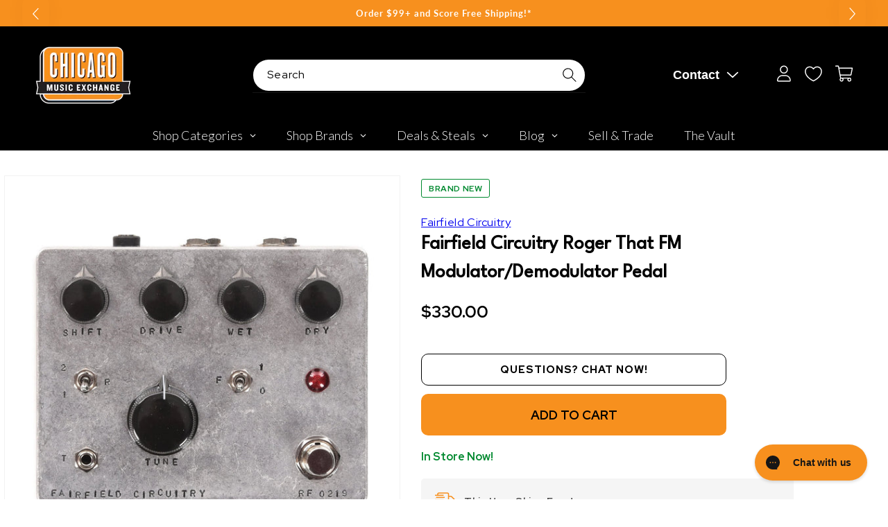

--- FILE ---
content_type: text/html; charset=utf-8
request_url: https://www.chicagomusicexchange.com/products/fairfield-circuitry-roger-that-fm-modulatordemodulator-1657656
body_size: 99569
content:
<!doctype html>
<html class="no-js" lang="en">
  <head>
    <meta charset="utf-8">
    <meta http-equiv="X-UA-Compatible" content="IE=edge">
    <meta name="viewport" content="width=device-width,initial-scale=1">
    <meta name="theme-color" content="">
    <meta name="p:domain_verify" content="867442aed0589f6b46b91433e4273c30"/>
    <meta name="apple-itunes-app" content="app-id=1611800027">
    <meta name="google-site-verification" content="HhI7w66mfAjhTIXYVWJHQO_UOCroaMyfh0VCkWpCCuQ" />
    <meta name="tapcart-banner:appIcon" content="https://storage.googleapis.com/tapcart-150607.appspot.com/ae15119c6cf892741f5066959a278025_appIcon.png">

    <link rel="canonical" href="https://www.chicagomusicexchange.com/products/fairfield-circuitry-roger-that-fm-modulatordemodulator-1657656"><link rel="icon" type="image/png" href="//www.chicagomusicexchange.com/cdn/shop/files/CME_LOGO_WhiteOutline_HiRes_33271017-57e6-486e-895b-0475269cc0c5.png?crop=center&height=32&v=1678730212&width=32"><link rel="preconnect" href="https://fonts.shopifycdn.com" crossorigin><link rel="preconnect" href="https://fonts.googleapis.com">
    <link rel="preconnect" href="https://fonts.gstatic.com" crossorigin>
    <link href="https://fonts.googleapis.com/css2?family=Red+Hat+Display:ital,wght@0,400;0,700;0,800;1,400;1,600;1,700&display=swap" rel="stylesheet">
    <link href="https://fonts.googleapis.com/css2?family=League+Spartan&display=swap" rel="stylesheet">
    <title>
      Fairfield Circuitry Roger That FM Modulator/Demodulator Pedal
 &ndash; Chicago Music Exchange</title>

    
      <meta name="description" content="Inspired by Roger Grant&#39;s idea to mimic loss of fm radio signal through the use of a simplified fm modulator/demodulator scheme. As a young child, I would hide under the table when Roger came around. Later, when I first started in electronics, he gave me a bunch of parts, tools and bench equipment. Controls interfere w">
    

    

<meta property="og:site_name" content="Chicago Music Exchange">
<meta property="og:url" content="https://www.chicagomusicexchange.com/products/fairfield-circuitry-roger-that-fm-modulatordemodulator-1657656">
<meta property="og:title" content="Fairfield Circuitry Roger That FM Modulator/Demodulator Pedal">
<meta property="og:type" content="product">
<meta property="og:description" content="Inspired by Roger Grant&#39;s idea to mimic loss of fm radio signal through the use of a simplified fm modulator/demodulator scheme. As a young child, I would hide under the table when Roger came around. Later, when I first started in electronics, he gave me a bunch of parts, tools and bench equipment. Controls interfere w"><meta property="og:image" content="http://www.chicagomusicexchange.com/cdn/shop/products/fairfield-circuitry-effects-and-pedals-fuzz-fairfield-circuitry-roger-that-fm-modulator-demodulator-pedal-fair-rf-30134925295751.webp?v=1672934517">
  <meta property="og:image:secure_url" content="https://www.chicagomusicexchange.com/cdn/shop/products/fairfield-circuitry-effects-and-pedals-fuzz-fairfield-circuitry-roger-that-fm-modulator-demodulator-pedal-fair-rf-30134925295751.webp?v=1672934517">
  <meta property="og:image:width" content="2000">
  <meta property="og:image:height" content="2000"><meta property="og:price:amount" content="330.00">
  <meta property="og:price:currency" content="USD"><meta name="twitter:site" content="@ChicagoMusicEx"><meta name="twitter:card" content="summary_large_image">
<meta name="twitter:title" content="Fairfield Circuitry Roger That FM Modulator/Demodulator Pedal">
<meta name="twitter:description" content="Inspired by Roger Grant&#39;s idea to mimic loss of fm radio signal through the use of a simplified fm modulator/demodulator scheme. As a young child, I would hide under the table when Roger came around. Later, when I first started in electronics, he gave me a bunch of parts, tools and bench equipment. Controls interfere w">


    <!-- customers.ia script -->
    <script async="async" src="https://mm-uxrv.com/js/mm_8efcb5ff-ff11-46ce-9fd9-23a127d246c8-61976263.js"></script>

    <!-- Google tag (gtag.js) -->
    <script async src="https://www.googletagmanager.com/gtag/js?id=G-2PC05WQ1YW"></script>
    <script>
      window.dataLayer = window.dataLayer || [];
      function gtag(){dataLayer.push(arguments);}
      gtag('js', new Date());

      gtag('config', 'G-2PC05WQ1YW');
    </script>

    <!-- Global site tag (gtag.js) - Google AdWords: 879837496 -->
    <script async src="https://www.googletagmanager.com/gtag/js?id=AW-879837496"></script>
    <script>
      window.dataLayer = window.dataLayer || [];
      function gtag(){dataLayer.push(arguments);}
      gtag('js', new Date());

      gtag('config', 'AW-879837496');
    </script>

    <script async defer src="https://tools.luckyorange.com/core/lo.js?site-id=231d7373"></script>
    <script src="https://cdn.yottaa.com/rapid.rum.min.js?key=QtSNxK0GhADCJQ"></script>
    <script>Yo.configure('https://qoe-1.yottaa.net/api/v1/configure.rapid.js?key=QtSNxK0GhADCJQ');</script>

    <script src="https://cdn.jsdelivr.net/npm/swiper@10.3.0/swiper-bundle.min.js"></script>
    <script src="//www.chicagomusicexchange.com/cdn/shop/t/48/assets/constants.js?v=58251544750838685771698075508" defer></script>
    <script src="//www.chicagomusicexchange.com/cdn/shop/t/48/assets/pubsub.js?v=158357773527763999511698075508" defer></script>
    <script src="//www.chicagomusicexchange.com/cdn/shop/t/48/assets/global.js?v=56322877003792135131712160662" defer></script>
    <script src="//www.chicagomusicexchange.com/cdn/shop/t/48/assets/custom.js?v=127764827830300627931709754748" defer></script><script src="//www.chicagomusicexchange.com/cdn/shop/t/48/assets/animations.js?v=88693664871331136111698075508" defer></script><script>
        YETT_BLACKLIST = [
        /stamped/, /tidio/,/spurit/]


!function(t,e){"object"==typeof exports&&"undefined"!=typeof module?e(exports):"function"==typeof define&&define.amd?define(["exports"],e):e(t.yett={})}(this,function(t){"use strict";var e={blacklist:window.YETT_BLACKLIST,whitelist:window.YETT_WHITELIST},r={blacklisted:[]},n=function(t,r){return t&&(!r||"javascript/blocked"!==r)&&(!e.blacklist||e.blacklist.some(function(e){return e.test(t)}))&&(!e.whitelist||e.whitelist.every(function(e){return!e.test(t)}))},i=function(t){var r=t.getAttribute("src");return e.blacklist&&e.blacklist.every(function(t){return!t.test(r)})||e.whitelist&&e.whitelist.some(function(t){return t.test(r)})},c=new MutationObserver(function(t){t.forEach(function(t){for(var e=t.addedNodes,i=function(t){var i=e[t];if(1===i.nodeType&&"SCRIPT"===i.tagName){var c=i.src,o=i.type;if(n(c,o)){r.blacklisted.push(i.cloneNode()),i.type="javascript/blocked";i.addEventListener("beforescriptexecute",function t(e){"javascript/blocked"===i.getAttribute("type")&&e.preventDefault(),i.removeEventListener("beforescriptexecute",t)}),i.parentElement.removeChild(i)}}},c=0;c<e.length;c++)i(c)})});c.observe(document.documentElement,{childList:!0,subtree:!0});var o=document.createElement;document.createElement=function(){for(var t=arguments.length,e=Array(t),r=0;r<t;r++)e[r]=arguments[r];if("script"!==e[0].toLowerCase())return o.bind(document).apply(void 0,e);var i=o.bind(document).apply(void 0,e),c=i.setAttribute.bind(i);return Object.defineProperties(i,{src:{get:function(){return i.getAttribute("src")},set:function(t){return n(t,i.type)&&c("type","javascript/blocked"),c("src",t),!0}},type:{set:function(t){var e=n(i.src,i.type)?"javascript/blocked":t;return c("type",e),!0}}}),i.setAttribute=function(t,e){"type"===t||"src"===t?i[t]=e:HTMLScriptElement.prototype.setAttribute.call(i,t,e)},i};var l=function(t){if(Array.isArray(t)){for(var e=0,r=Array(t.length);e<t.length;e++)r[e]=t[e];return r}return Array.from(t)},a=new RegExp("[|\\{}()[\\]^$+*?.]","g");t.unblock=function(){for(var t=arguments.length,n=Array(t),o=0;o<t;o++)n[o]=arguments[o];n.length<1?(e.blacklist=[],e.whitelist=[]):(e.blacklist&&(e.blacklist=e.blacklist.filter(function(t){return n.every(function(e){return!t.test(e)})})),e.whitelist&&(e.whitelist=[].concat(l(e.whitelist),l(n.map(function(t){var r=".*"+t.replace(a,"\\$&")+".*";return e.whitelist.find(function(t){return t.toString()===r.toString()})?null:new RegExp(r)}).filter(Boolean)))));for(var s=document.querySelectorAll('script[type="javascript/blocked"]'),u=0;u<s.length;u++){var p=s[u];i(p)&&(p.type="application/javascript",r.blacklisted.push(p),p.parentElement.removeChild(p))}var d=0;[].concat(l(r.blacklisted)).forEach(function(t,e){if(i(t)){var n=document.createElement("script");n.setAttribute("src",t.src),n.setAttribute("type","application/javascript"),document.head.appendChild(n),r.blacklisted.splice(e-d,1),d++}}),e.blacklist&&e.blacklist.length<1&&c.disconnect()},Object.defineProperty(t,"__esModule",{value:!0})});
//# sourceMappingURL=yett.min.js.map

    </script>
    
<script>window.__pagefly_analytics_settings__={"version":2,"visits":16761,"dashboardVisits":"2186","defaultTrialDay":14,"storefrontPassword":"drohna","acceptGDPR":true,"pageflyThemeId":90671677575,"migratedSections":true,"planMigrated":true,"klaviyoListKey":"MFNKPU","acceptTracking":true,"publish_first_regular_page":"1","create_first_blog_post":"1","publish_first_blog_post":"1","install_app":"1","first_visit_pricing_plan":"1","create_first_regular_page":"1","publish_first_collection_page":"1","acceptGATracking":true,"acceptCrisp":true,"acceptCookies":true,"create_first_collection_page":"1","feedbackTriggered":[{"triggeredAt":"2022-03-28T18:57:53.121Z","type":"OLD_USER"},{"triggeredAt":"2022-03-31T14:24:00.419Z","type":"VIEW_PAGE_NO_TEMPLATE"}],"updatedProduct":1651069625511,"globalStylesPublishedCount":1};</script>
    

    <!-- PageFly cart helper custom -->
    <script>
      window.onload = function() {
        var pfATCs = $('#__pf').find('[data-pf-type="ProductATC"]');
        pfATCs.click(e => {
          var checkoutAction = e.currentTarget.getAttribute('data-checkout');
          if (checkoutAction === 'same') {
            window.__pagefly_helper_store__ && window.__pagefly_helper_store__.subscribe(function() {
              $.getJSON('/cart.json').then(cart => {
                Shopify.afterCartUpdate(cart);
                Shopify.updateQuickCart(cart);
              })
            })
          }
        })
      }
    </script>

    <script>window.performance && window.performance.mark && window.performance.mark('shopify.content_for_header.start');</script><meta name="google-site-verification" content="rb4Yf2MZEVoRkPqKBOJ0XkZ394tTP-bek1L6xnMZXBI">
<meta name="google-site-verification" content="rb4Yf2MZEVoRkPqKBOJ0XkZ394tTP-bek1L6xnMZXBI">
<meta id="shopify-digital-wallet" name="shopify-digital-wallet" content="/34343682183/digital_wallets/dialog">
<meta name="shopify-checkout-api-token" content="3eccc5261e948560712590d0805397fe">
<link rel="alternate" hreflang="x-default" href="https://www.chicagomusicexchange.com/products/fairfield-circuitry-roger-that-fm-modulatordemodulator-1657656">
<link rel="alternate" hreflang="en-CA" href="https://www.chicagomusicexchange.com/en-ca/products/fairfield-circuitry-roger-that-fm-modulatordemodulator-1657656">
<link rel="alternate" hreflang="en-MX" href="https://www.chicagomusicexchange.com/en-mx/products/fairfield-circuitry-roger-that-fm-modulatordemodulator-1657656">
<link rel="alternate" hreflang="en-GB" href="https://www.chicagomusicexchange.com/en-gb/products/fairfield-circuitry-roger-that-fm-modulatordemodulator-1657656">
<link rel="alternate" hreflang="en-US" href="https://www.chicagomusicexchange.com/products/fairfield-circuitry-roger-that-fm-modulatordemodulator-1657656">
<link rel="alternate" type="application/json+oembed" href="https://www.chicagomusicexchange.com/products/fairfield-circuitry-roger-that-fm-modulatordemodulator-1657656.oembed">
<script async="async" src="/checkouts/internal/preloads.js?locale=en-US"></script>
<link rel="preconnect" href="https://shop.app" crossorigin="anonymous">
<script async="async" src="https://shop.app/checkouts/internal/preloads.js?locale=en-US&shop_id=34343682183" crossorigin="anonymous"></script>
<script id="apple-pay-shop-capabilities" type="application/json">{"shopId":34343682183,"countryCode":"US","currencyCode":"USD","merchantCapabilities":["supports3DS"],"merchantId":"gid:\/\/shopify\/Shop\/34343682183","merchantName":"Chicago Music Exchange","requiredBillingContactFields":["postalAddress","email"],"requiredShippingContactFields":["postalAddress","email"],"shippingType":"shipping","supportedNetworks":["visa","masterCard","amex","discover","elo","jcb"],"total":{"type":"pending","label":"Chicago Music Exchange","amount":"1.00"},"shopifyPaymentsEnabled":true,"supportsSubscriptions":true}</script>
<script id="shopify-features" type="application/json">{"accessToken":"3eccc5261e948560712590d0805397fe","betas":["rich-media-storefront-analytics"],"domain":"www.chicagomusicexchange.com","predictiveSearch":true,"shopId":34343682183,"locale":"en"}</script>
<script>var Shopify = Shopify || {};
Shopify.shop = "chicago-music-exchange-plus-store.myshopify.com";
Shopify.locale = "en";
Shopify.currency = {"active":"USD","rate":"1.0"};
Shopify.country = "US";
Shopify.theme = {"name":"[Development]","id":124455354503,"schema_name":"Dawn","schema_version":"11.0.0","theme_store_id":null,"role":"main"};
Shopify.theme.handle = "null";
Shopify.theme.style = {"id":null,"handle":null};
Shopify.cdnHost = "www.chicagomusicexchange.com/cdn";
Shopify.routes = Shopify.routes || {};
Shopify.routes.root = "/";</script>
<script type="module">!function(o){(o.Shopify=o.Shopify||{}).modules=!0}(window);</script>
<script>!function(o){function n(){var o=[];function n(){o.push(Array.prototype.slice.apply(arguments))}return n.q=o,n}var t=o.Shopify=o.Shopify||{};t.loadFeatures=n(),t.autoloadFeatures=n()}(window);</script>
<script>
  window.ShopifyPay = window.ShopifyPay || {};
  window.ShopifyPay.apiHost = "shop.app\/pay";
  window.ShopifyPay.redirectState = null;
</script>
<script id="shop-js-analytics" type="application/json">{"pageType":"product"}</script>
<script defer="defer" async type="module" src="//www.chicagomusicexchange.com/cdn/shopifycloud/shop-js/modules/v2/client.init-shop-cart-sync_IZsNAliE.en.esm.js"></script>
<script defer="defer" async type="module" src="//www.chicagomusicexchange.com/cdn/shopifycloud/shop-js/modules/v2/chunk.common_0OUaOowp.esm.js"></script>
<script type="module">
  await import("//www.chicagomusicexchange.com/cdn/shopifycloud/shop-js/modules/v2/client.init-shop-cart-sync_IZsNAliE.en.esm.js");
await import("//www.chicagomusicexchange.com/cdn/shopifycloud/shop-js/modules/v2/chunk.common_0OUaOowp.esm.js");

  window.Shopify.SignInWithShop?.initShopCartSync?.({"fedCMEnabled":true,"windoidEnabled":true});

</script>
<script defer="defer" async type="module" src="//www.chicagomusicexchange.com/cdn/shopifycloud/shop-js/modules/v2/client.payment-terms_CNlwjfZz.en.esm.js"></script>
<script defer="defer" async type="module" src="//www.chicagomusicexchange.com/cdn/shopifycloud/shop-js/modules/v2/chunk.common_0OUaOowp.esm.js"></script>
<script defer="defer" async type="module" src="//www.chicagomusicexchange.com/cdn/shopifycloud/shop-js/modules/v2/chunk.modal_CGo_dVj3.esm.js"></script>
<script type="module">
  await import("//www.chicagomusicexchange.com/cdn/shopifycloud/shop-js/modules/v2/client.payment-terms_CNlwjfZz.en.esm.js");
await import("//www.chicagomusicexchange.com/cdn/shopifycloud/shop-js/modules/v2/chunk.common_0OUaOowp.esm.js");
await import("//www.chicagomusicexchange.com/cdn/shopifycloud/shop-js/modules/v2/chunk.modal_CGo_dVj3.esm.js");

  
</script>
<script>
  window.Shopify = window.Shopify || {};
  if (!window.Shopify.featureAssets) window.Shopify.featureAssets = {};
  window.Shopify.featureAssets['shop-js'] = {"shop-cart-sync":["modules/v2/client.shop-cart-sync_DLOhI_0X.en.esm.js","modules/v2/chunk.common_0OUaOowp.esm.js"],"init-fed-cm":["modules/v2/client.init-fed-cm_C6YtU0w6.en.esm.js","modules/v2/chunk.common_0OUaOowp.esm.js"],"shop-button":["modules/v2/client.shop-button_BCMx7GTG.en.esm.js","modules/v2/chunk.common_0OUaOowp.esm.js"],"shop-cash-offers":["modules/v2/client.shop-cash-offers_BT26qb5j.en.esm.js","modules/v2/chunk.common_0OUaOowp.esm.js","modules/v2/chunk.modal_CGo_dVj3.esm.js"],"init-windoid":["modules/v2/client.init-windoid_B9PkRMql.en.esm.js","modules/v2/chunk.common_0OUaOowp.esm.js"],"init-shop-email-lookup-coordinator":["modules/v2/client.init-shop-email-lookup-coordinator_DZkqjsbU.en.esm.js","modules/v2/chunk.common_0OUaOowp.esm.js"],"shop-toast-manager":["modules/v2/client.shop-toast-manager_Di2EnuM7.en.esm.js","modules/v2/chunk.common_0OUaOowp.esm.js"],"shop-login-button":["modules/v2/client.shop-login-button_BtqW_SIO.en.esm.js","modules/v2/chunk.common_0OUaOowp.esm.js","modules/v2/chunk.modal_CGo_dVj3.esm.js"],"avatar":["modules/v2/client.avatar_BTnouDA3.en.esm.js"],"pay-button":["modules/v2/client.pay-button_CWa-C9R1.en.esm.js","modules/v2/chunk.common_0OUaOowp.esm.js"],"init-shop-cart-sync":["modules/v2/client.init-shop-cart-sync_IZsNAliE.en.esm.js","modules/v2/chunk.common_0OUaOowp.esm.js"],"init-customer-accounts":["modules/v2/client.init-customer-accounts_DenGwJTU.en.esm.js","modules/v2/client.shop-login-button_BtqW_SIO.en.esm.js","modules/v2/chunk.common_0OUaOowp.esm.js","modules/v2/chunk.modal_CGo_dVj3.esm.js"],"init-shop-for-new-customer-accounts":["modules/v2/client.init-shop-for-new-customer-accounts_JdHXxpS9.en.esm.js","modules/v2/client.shop-login-button_BtqW_SIO.en.esm.js","modules/v2/chunk.common_0OUaOowp.esm.js","modules/v2/chunk.modal_CGo_dVj3.esm.js"],"init-customer-accounts-sign-up":["modules/v2/client.init-customer-accounts-sign-up_D6__K_p8.en.esm.js","modules/v2/client.shop-login-button_BtqW_SIO.en.esm.js","modules/v2/chunk.common_0OUaOowp.esm.js","modules/v2/chunk.modal_CGo_dVj3.esm.js"],"checkout-modal":["modules/v2/client.checkout-modal_C_ZQDY6s.en.esm.js","modules/v2/chunk.common_0OUaOowp.esm.js","modules/v2/chunk.modal_CGo_dVj3.esm.js"],"shop-follow-button":["modules/v2/client.shop-follow-button_XetIsj8l.en.esm.js","modules/v2/chunk.common_0OUaOowp.esm.js","modules/v2/chunk.modal_CGo_dVj3.esm.js"],"lead-capture":["modules/v2/client.lead-capture_DvA72MRN.en.esm.js","modules/v2/chunk.common_0OUaOowp.esm.js","modules/v2/chunk.modal_CGo_dVj3.esm.js"],"shop-login":["modules/v2/client.shop-login_ClXNxyh6.en.esm.js","modules/v2/chunk.common_0OUaOowp.esm.js","modules/v2/chunk.modal_CGo_dVj3.esm.js"],"payment-terms":["modules/v2/client.payment-terms_CNlwjfZz.en.esm.js","modules/v2/chunk.common_0OUaOowp.esm.js","modules/v2/chunk.modal_CGo_dVj3.esm.js"]};
</script>
<script>(function() {
  var isLoaded = false;
  function asyncLoad() {
    if (isLoaded) return;
    isLoaded = true;
    var urls = ["https:\/\/dyuszqdfuyvqq.cloudfront.net\/packs\/mf_embed_v8.js?mf_token=d2be39a1-b5db-44b0-a6c7-ef2d26c5b263\u0026shop=chicago-music-exchange-plus-store.myshopify.com","https:\/\/cdn1.stamped.io\/files\/widget.min.js?shop=chicago-music-exchange-plus-store.myshopify.com","https:\/\/static.klaviyo.com\/onsite\/js\/klaviyo.js?company_id=VKyfxX\u0026shop=chicago-music-exchange-plus-store.myshopify.com","https:\/\/static.klaviyo.com\/onsite\/js\/klaviyo.js?company_id=VKyfxX\u0026shop=chicago-music-exchange-plus-store.myshopify.com","https:\/\/cdn.getcarro.com\/script-tags\/all\/050820094100.js?shop=chicago-music-exchange-plus-store.myshopify.com","\/\/cdn.shopify.com\/proxy\/667d80474fd01e6d467c3823f1c990fb620f5920baca58f0f316f61daeb9721c\/bingshoppingtool-t2app-prod.trafficmanager.net\/uet\/tracking_script?shop=chicago-music-exchange-plus-store.myshopify.com\u0026sp-cache-control=cHVibGljLCBtYXgtYWdlPTkwMA","https:\/\/services.nofraud.com\/js\/device.js?shop=chicago-music-exchange-plus-store.myshopify.com","https:\/\/config.gorgias.chat\/bundle-loader\/01HWNE4G4B3NMCEYVESYA3JKWA?source=shopify1click\u0026shop=chicago-music-exchange-plus-store.myshopify.com","https:\/\/cdn.tapcart.com\/webbridge-sdk\/webbridge.umd.js?shop=chicago-music-exchange-plus-store.myshopify.com","\/\/cdn.shopify.com\/proxy\/e7dae48c267b48c653940b264641ccab9b648c0de123de25ff2991fe9836f754\/d1639lhkj5l89m.cloudfront.net\/js\/storefront\/uppromote.js?shop=chicago-music-exchange-plus-store.myshopify.com\u0026sp-cache-control=cHVibGljLCBtYXgtYWdlPTkwMA","https:\/\/cdn.9gtb.com\/loader.js?g_cvt_id=3ef5bd6b-3440-4fc5-b232-9922df553d63\u0026shop=chicago-music-exchange-plus-store.myshopify.com"];
    for (var i = 0; i < urls.length; i++) {
      var s = document.createElement('script');
      s.type = 'text/javascript';
      s.async = true;
      s.src = urls[i];
      var x = document.getElementsByTagName('script')[0];
      x.parentNode.insertBefore(s, x);
    }
  };
  if(window.attachEvent) {
    window.attachEvent('onload', asyncLoad);
  } else {
    window.addEventListener('load', asyncLoad, false);
  }
})();</script>
<script id="__st">var __st={"a":34343682183,"offset":-21600,"reqid":"ca78941b-7c49-4de0-a0ef-27dfb2e54d23-1768500668","pageurl":"www.chicagomusicexchange.com\/products\/fairfield-circuitry-roger-that-fm-modulatordemodulator-1657656","u":"903d0b2c2660","p":"product","rtyp":"product","rid":6871972020359};</script>
<script>window.ShopifyPaypalV4VisibilityTracking = true;</script>
<script id="captcha-bootstrap">!function(){'use strict';const t='contact',e='account',n='new_comment',o=[[t,t],['blogs',n],['comments',n],[t,'customer']],c=[[e,'customer_login'],[e,'guest_login'],[e,'recover_customer_password'],[e,'create_customer']],r=t=>t.map((([t,e])=>`form[action*='/${t}']:not([data-nocaptcha='true']) input[name='form_type'][value='${e}']`)).join(','),a=t=>()=>t?[...document.querySelectorAll(t)].map((t=>t.form)):[];function s(){const t=[...o],e=r(t);return a(e)}const i='password',u='form_key',d=['recaptcha-v3-token','g-recaptcha-response','h-captcha-response',i],f=()=>{try{return window.sessionStorage}catch{return}},m='__shopify_v',_=t=>t.elements[u];function p(t,e,n=!1){try{const o=window.sessionStorage,c=JSON.parse(o.getItem(e)),{data:r}=function(t){const{data:e,action:n}=t;return t[m]||n?{data:e,action:n}:{data:t,action:n}}(c);for(const[e,n]of Object.entries(r))t.elements[e]&&(t.elements[e].value=n);n&&o.removeItem(e)}catch(o){console.error('form repopulation failed',{error:o})}}const l='form_type',E='cptcha';function T(t){t.dataset[E]=!0}const w=window,h=w.document,L='Shopify',v='ce_forms',y='captcha';let A=!1;((t,e)=>{const n=(g='f06e6c50-85a8-45c8-87d0-21a2b65856fe',I='https://cdn.shopify.com/shopifycloud/storefront-forms-hcaptcha/ce_storefront_forms_captcha_hcaptcha.v1.5.2.iife.js',D={infoText:'Protected by hCaptcha',privacyText:'Privacy',termsText:'Terms'},(t,e,n)=>{const o=w[L][v],c=o.bindForm;if(c)return c(t,g,e,D).then(n);var r;o.q.push([[t,g,e,D],n]),r=I,A||(h.body.append(Object.assign(h.createElement('script'),{id:'captcha-provider',async:!0,src:r})),A=!0)});var g,I,D;w[L]=w[L]||{},w[L][v]=w[L][v]||{},w[L][v].q=[],w[L][y]=w[L][y]||{},w[L][y].protect=function(t,e){n(t,void 0,e),T(t)},Object.freeze(w[L][y]),function(t,e,n,w,h,L){const[v,y,A,g]=function(t,e,n){const i=e?o:[],u=t?c:[],d=[...i,...u],f=r(d),m=r(i),_=r(d.filter((([t,e])=>n.includes(e))));return[a(f),a(m),a(_),s()]}(w,h,L),I=t=>{const e=t.target;return e instanceof HTMLFormElement?e:e&&e.form},D=t=>v().includes(t);t.addEventListener('submit',(t=>{const e=I(t);if(!e)return;const n=D(e)&&!e.dataset.hcaptchaBound&&!e.dataset.recaptchaBound,o=_(e),c=g().includes(e)&&(!o||!o.value);(n||c)&&t.preventDefault(),c&&!n&&(function(t){try{if(!f())return;!function(t){const e=f();if(!e)return;const n=_(t);if(!n)return;const o=n.value;o&&e.removeItem(o)}(t);const e=Array.from(Array(32),(()=>Math.random().toString(36)[2])).join('');!function(t,e){_(t)||t.append(Object.assign(document.createElement('input'),{type:'hidden',name:u})),t.elements[u].value=e}(t,e),function(t,e){const n=f();if(!n)return;const o=[...t.querySelectorAll(`input[type='${i}']`)].map((({name:t})=>t)),c=[...d,...o],r={};for(const[a,s]of new FormData(t).entries())c.includes(a)||(r[a]=s);n.setItem(e,JSON.stringify({[m]:1,action:t.action,data:r}))}(t,e)}catch(e){console.error('failed to persist form',e)}}(e),e.submit())}));const S=(t,e)=>{t&&!t.dataset[E]&&(n(t,e.some((e=>e===t))),T(t))};for(const o of['focusin','change'])t.addEventListener(o,(t=>{const e=I(t);D(e)&&S(e,y())}));const B=e.get('form_key'),M=e.get(l),P=B&&M;t.addEventListener('DOMContentLoaded',(()=>{const t=y();if(P)for(const e of t)e.elements[l].value===M&&p(e,B);[...new Set([...A(),...v().filter((t=>'true'===t.dataset.shopifyCaptcha))])].forEach((e=>S(e,t)))}))}(h,new URLSearchParams(w.location.search),n,t,e,['guest_login'])})(!0,!1)}();</script>
<script integrity="sha256-4kQ18oKyAcykRKYeNunJcIwy7WH5gtpwJnB7kiuLZ1E=" data-source-attribution="shopify.loadfeatures" defer="defer" src="//www.chicagomusicexchange.com/cdn/shopifycloud/storefront/assets/storefront/load_feature-a0a9edcb.js" crossorigin="anonymous"></script>
<script crossorigin="anonymous" defer="defer" src="//www.chicagomusicexchange.com/cdn/shopifycloud/storefront/assets/shopify_pay/storefront-65b4c6d7.js?v=20250812"></script>
<script data-source-attribution="shopify.dynamic_checkout.dynamic.init">var Shopify=Shopify||{};Shopify.PaymentButton=Shopify.PaymentButton||{isStorefrontPortableWallets:!0,init:function(){window.Shopify.PaymentButton.init=function(){};var t=document.createElement("script");t.src="https://www.chicagomusicexchange.com/cdn/shopifycloud/portable-wallets/latest/portable-wallets.en.js",t.type="module",document.head.appendChild(t)}};
</script>
<script data-source-attribution="shopify.dynamic_checkout.buyer_consent">
  function portableWalletsHideBuyerConsent(e){var t=document.getElementById("shopify-buyer-consent"),n=document.getElementById("shopify-subscription-policy-button");t&&n&&(t.classList.add("hidden"),t.setAttribute("aria-hidden","true"),n.removeEventListener("click",e))}function portableWalletsShowBuyerConsent(e){var t=document.getElementById("shopify-buyer-consent"),n=document.getElementById("shopify-subscription-policy-button");t&&n&&(t.classList.remove("hidden"),t.removeAttribute("aria-hidden"),n.addEventListener("click",e))}window.Shopify?.PaymentButton&&(window.Shopify.PaymentButton.hideBuyerConsent=portableWalletsHideBuyerConsent,window.Shopify.PaymentButton.showBuyerConsent=portableWalletsShowBuyerConsent);
</script>
<script data-source-attribution="shopify.dynamic_checkout.cart.bootstrap">document.addEventListener("DOMContentLoaded",(function(){function t(){return document.querySelector("shopify-accelerated-checkout-cart, shopify-accelerated-checkout")}if(t())Shopify.PaymentButton.init();else{new MutationObserver((function(e,n){t()&&(Shopify.PaymentButton.init(),n.disconnect())})).observe(document.body,{childList:!0,subtree:!0})}}));
</script>
<script id='scb4127' type='text/javascript' async='' src='https://www.chicagomusicexchange.com/cdn/shopifycloud/privacy-banner/storefront-banner.js'></script><link id="shopify-accelerated-checkout-styles" rel="stylesheet" media="screen" href="https://www.chicagomusicexchange.com/cdn/shopifycloud/portable-wallets/latest/accelerated-checkout-backwards-compat.css" crossorigin="anonymous">
<style id="shopify-accelerated-checkout-cart">
        #shopify-buyer-consent {
  margin-top: 1em;
  display: inline-block;
  width: 100%;
}

#shopify-buyer-consent.hidden {
  display: none;
}

#shopify-subscription-policy-button {
  background: none;
  border: none;
  padding: 0;
  text-decoration: underline;
  font-size: inherit;
  cursor: pointer;
}

#shopify-subscription-policy-button::before {
  box-shadow: none;
}

      </style>
<script id="sections-script" data-sections="header" defer="defer" src="//www.chicagomusicexchange.com/cdn/shop/t/48/compiled_assets/scripts.js?1133172"></script>
<script>window.performance && window.performance.mark && window.performance.mark('shopify.content_for_header.end');</script>


    <style data-shopify>
      @font-face {
  font-family: Lato;
  font-weight: 400;
  font-style: normal;
  font-display: swap;
  src: url("//www.chicagomusicexchange.com/cdn/fonts/lato/lato_n4.c3b93d431f0091c8be23185e15c9d1fee1e971c5.woff2") format("woff2"),
       url("//www.chicagomusicexchange.com/cdn/fonts/lato/lato_n4.d5c00c781efb195594fd2fd4ad04f7882949e327.woff") format("woff");
}

      @font-face {
  font-family: Lato;
  font-weight: 700;
  font-style: normal;
  font-display: swap;
  src: url("//www.chicagomusicexchange.com/cdn/fonts/lato/lato_n7.900f219bc7337bc57a7a2151983f0a4a4d9d5dcf.woff2") format("woff2"),
       url("//www.chicagomusicexchange.com/cdn/fonts/lato/lato_n7.a55c60751adcc35be7c4f8a0313f9698598612ee.woff") format("woff");
}

      @font-face {
  font-family: Lato;
  font-weight: 400;
  font-style: italic;
  font-display: swap;
  src: url("//www.chicagomusicexchange.com/cdn/fonts/lato/lato_i4.09c847adc47c2fefc3368f2e241a3712168bc4b6.woff2") format("woff2"),
       url("//www.chicagomusicexchange.com/cdn/fonts/lato/lato_i4.3c7d9eb6c1b0a2bf62d892c3ee4582b016d0f30c.woff") format("woff");
}

      @font-face {
  font-family: Lato;
  font-weight: 700;
  font-style: italic;
  font-display: swap;
  src: url("//www.chicagomusicexchange.com/cdn/fonts/lato/lato_i7.16ba75868b37083a879b8dd9f2be44e067dfbf92.woff2") format("woff2"),
       url("//www.chicagomusicexchange.com/cdn/fonts/lato/lato_i7.4c07c2b3b7e64ab516aa2f2081d2bb0366b9dce8.woff") format("woff");
}

      @font-face {
  font-family: Oswald;
  font-weight: 400;
  font-style: normal;
  font-display: swap;
  src: url("//www.chicagomusicexchange.com/cdn/fonts/oswald/oswald_n4.7760ed7a63e536050f64bb0607ff70ce07a480bd.woff2") format("woff2"),
       url("//www.chicagomusicexchange.com/cdn/fonts/oswald/oswald_n4.ae5e497f60fc686568afe76e9ff1872693c533e9.woff") format("woff");
}


      
        :root,
        .color-background-1 {
          --color-background: 255,255,255;
        
          --gradient-background: #ffffff;
        
        --color-foreground: 18,18,18;
        --color-shadow: 0,0,0;
        --color-button: 245,144,50;
        --color-button-text: 0,0,0;
        --color-secondary-button: 255,255,255;
        --color-secondary-button-text: 0,0,0;
        --color-link: 0,0,0;
        --color-badge-foreground: 18,18,18;
        --color-badge-background: 255,255,255;
        --color-badge-border: 18,18,18;
        --payment-terms-background-color: rgb(255 255 255);
      }
      
        
        .color-background-2 {
          --color-background: 243,243,243;
        
          --gradient-background: #f3f3f3;
        
        --color-foreground: 18,18,18;
        --color-shadow: 18,18,18;
        --color-button: 18,18,18;
        --color-button-text: 243,243,243;
        --color-secondary-button: 243,243,243;
        --color-secondary-button-text: 18,18,18;
        --color-link: 18,18,18;
        --color-badge-foreground: 18,18,18;
        --color-badge-background: 243,243,243;
        --color-badge-border: 18,18,18;
        --payment-terms-background-color: rgb(243 243 243);
      }
      
        
        .color-inverse {
          --color-background: 36,40,51;
        
          --gradient-background: #242833;
        
        --color-foreground: 255,255,255;
        --color-shadow: 18,18,18;
        --color-button: 255,255,255;
        --color-button-text: 0,0,0;
        --color-secondary-button: 36,40,51;
        --color-secondary-button-text: 255,255,255;
        --color-link: 255,255,255;
        --color-badge-foreground: 255,255,255;
        --color-badge-background: 36,40,51;
        --color-badge-border: 255,255,255;
        --payment-terms-background-color: rgb(36 40 51);
      }
      
        
        .color-accent-1 {
          --color-background: 0,0,0;
        
          --gradient-background: #000000;
        
        --color-foreground: 255,255,255;
        --color-shadow: 18,18,18;
        --color-button: 255,255,255;
        --color-button-text: 0,0,0;
        --color-secondary-button: 0,0,0;
        --color-secondary-button-text: 255,255,255;
        --color-link: 255,255,255;
        --color-badge-foreground: 255,255,255;
        --color-badge-background: 0,0,0;
        --color-badge-border: 255,255,255;
        --payment-terms-background-color: rgb(0 0 0);
      }
      
        
        .color-accent-2 {
          --color-background: 51,79,180;
        
          --gradient-background: #334fb4;
        
        --color-foreground: 255,255,255;
        --color-shadow: 18,18,18;
        --color-button: 255,255,255;
        --color-button-text: 51,79,180;
        --color-secondary-button: 51,79,180;
        --color-secondary-button-text: 255,255,255;
        --color-link: 255,255,255;
        --color-badge-foreground: 255,255,255;
        --color-badge-background: 51,79,180;
        --color-badge-border: 255,255,255;
        --payment-terms-background-color: rgb(51 79 180);
      }
      
        
        .color-scheme-18b1eef5-55a7-45f7-b122-904bd818d267 {
          --color-background: 255,255,255;
        
          --gradient-background: #ffffff;
        
        --color-foreground: 18,18,18;
        --color-shadow: 18,18,18;
        --color-button: 18,18,18;
        --color-button-text: 255,255,255;
        --color-secondary-button: 255,255,255;
        --color-secondary-button-text: 18,18,18;
        --color-link: 18,18,18;
        --color-badge-foreground: 18,18,18;
        --color-badge-background: 255,255,255;
        --color-badge-border: 18,18,18;
        --payment-terms-background-color: rgb(255 255 255);
      }
      

      body, .color-background-1, .color-background-2, .color-inverse, .color-accent-1, .color-accent-2, .color-scheme-18b1eef5-55a7-45f7-b122-904bd818d267 {
        color: rgba(var(--color-foreground), 0.75);
        background-color: rgb(var(--color-background));
      }

      :root {
        --font-body-family: Lato, sans-serif;
        --font-body-style: normal;
        --font-body-weight: 400;
        --font-body-weight-bold: 700;

        --font-heading-family: Oswald, sans-serif;
        --font-heading-style: normal;
        --font-heading-weight: 400;
        --font-body-scale: 1.0;
        --font-heading-scale: 1.0;

        --media-padding: px;
        --media-border-opacity: 0.05;
        --media-border-width: 1px;
        --media-radius: 0px;
        --media-shadow-opacity: 0.0;
        --media-shadow-horizontal-offset: 0px;
        --media-shadow-vertical-offset: 4px;
        --media-shadow-blur-radius: 5px;
        --media-shadow-visible: 0;

        /* --page-width: 1450px; */
        --page-width: 140rem;
        --page-width-margin: 0rem;

        --product-card-image-padding: 0.0rem;
        --product-card-corner-radius: 0.0rem;
        --product-card-text-alignment: left;
        --product-card-border-width: 0.0rem;
        --product-card-border-opacity: 0.1;
        --product-card-shadow-opacity: 0.0;
        --product-card-shadow-visible: 0;
        --product-card-shadow-horizontal-offset: 0.0rem;
        --product-card-shadow-vertical-offset: 0.4rem;
        --product-card-shadow-blur-radius: 0.5rem;

        --collection-card-image-padding: 0.0rem;
        --collection-card-corner-radius: 0.0rem;
        --collection-card-text-alignment: left;
        --collection-card-border-width: 0.0rem;
        --collection-card-border-opacity: 0.1;
        --collection-card-shadow-opacity: 0.0;
        --collection-card-shadow-visible: 0;
        --collection-card-shadow-horizontal-offset: 0.0rem;
        --collection-card-shadow-vertical-offset: 0.4rem;
        --collection-card-shadow-blur-radius: 0.5rem;

        --blog-card-image-padding: 0.0rem;
        --blog-card-corner-radius: 0.0rem;
        --blog-card-text-alignment: left;
        --blog-card-border-width: 0.0rem;
        --blog-card-border-opacity: 0.1;
        --blog-card-shadow-opacity: 0.0;
        --blog-card-shadow-visible: 0;
        --blog-card-shadow-horizontal-offset: 0.0rem;
        --blog-card-shadow-vertical-offset: 0.4rem;
        --blog-card-shadow-blur-radius: 0.5rem;

        --badge-corner-radius: 4.0rem;

        --popup-border-width: 1px;
        --popup-border-opacity: 0.1;
        --popup-corner-radius: 0px;
        --popup-shadow-opacity: 0.05;
        --popup-shadow-horizontal-offset: 0px;
        --popup-shadow-vertical-offset: 4px;
        --popup-shadow-blur-radius: 5px;

        --drawer-border-width: 1px;
        --drawer-border-opacity: 0.1;
        --drawer-shadow-opacity: 0.0;
        --drawer-shadow-horizontal-offset: 0px;
        --drawer-shadow-vertical-offset: 4px;
        --drawer-shadow-blur-radius: 5px;

        --spacing-sections-desktop: 0px;
        --spacing-sections-mobile: 0px;

        --grid-desktop-vertical-spacing: 8px;
        --grid-desktop-horizontal-spacing: 8px;
        --grid-mobile-vertical-spacing: 4px;
        --grid-mobile-horizontal-spacing: 4px;

        --text-boxes-border-opacity: 0.1;
        --text-boxes-border-width: 0px;
        --text-boxes-radius: 0px;
        --text-boxes-shadow-opacity: 0.0;
        --text-boxes-shadow-visible: 0;
        --text-boxes-shadow-horizontal-offset: 0px;
        --text-boxes-shadow-vertical-offset: 4px;
        --text-boxes-shadow-blur-radius: 5px;

        --buttons-radius: 0px;
        --buttons-radius-outset: 0px;
        --buttons-border-width: 1px;
        --buttons-border-opacity: 1.0;
        --buttons-shadow-opacity: 0.0;
        --buttons-shadow-visible: 0;
        --buttons-shadow-horizontal-offset: 0px;
        --buttons-shadow-vertical-offset: 4px;
        --buttons-shadow-blur-radius: 5px;
        --buttons-border-offset: 0px;

        --inputs-radius: 0px;
        --inputs-border-width: 1px;
        --inputs-border-opacity: 0.55;
        --inputs-shadow-opacity: 0.0;
        --inputs-shadow-horizontal-offset: 0px;
        --inputs-margin-offset: 0px;
        --inputs-shadow-vertical-offset: 4px;
        --inputs-shadow-blur-radius: 5px;
        --inputs-radius-outset: 0px;

        --variant-pills-radius: 40px;
        --variant-pills-border-width: 1px;
        --variant-pills-border-opacity: 0.55;
        --variant-pills-shadow-opacity: 0.0;
        --variant-pills-shadow-horizontal-offset: 0px;
        --variant-pills-shadow-vertical-offset: 4px;
        --variant-pills-shadow-blur-radius: 5px;
      }

      *,
      *::before,
      *::after {
        box-sizing: inherit;
      }

      html {
        box-sizing: border-box;
        font-size: calc(var(--font-body-scale) * 62.5%);
        height: 100%;
      }

      body {
        display: grid;
        grid-template-rows: auto auto 1fr auto;
        grid-template-columns: 100%;
        min-height: 100%;
        margin: 0;
        font-size: 1.5rem;
        letter-spacing: 0.06rem;
        line-height: calc(1 + 0.8 / var(--font-body-scale));
        font-family: var(--font-body-family);
        font-style: var(--font-body-style);
        font-weight: var(--font-body-weight);
      }

      @media screen and (min-width: 750px) {
        /* :root {
          --page-width: 1800px;
        } */

        body {
          font-size: 1.6rem;
        }
      }
    </style>

    <link href="//www.chicagomusicexchange.com/cdn/shop/t/48/assets/base.css?v=47453757887107714511757113460" rel="stylesheet" type="text/css" media="all" />
    <link href="//www.chicagomusicexchange.com/cdn/shop/t/48/assets/custom.min.css?v=71287628072749003621759359033" rel="stylesheet" type="text/css" media="all" />
    <link href="//www.chicagomusicexchange.com/cdn/shop/t/48/assets/theme-styles.css?v=129825188099406062541749497644" rel="stylesheet" type="text/css" media="all" />
<link rel="preload" as="font" href="//www.chicagomusicexchange.com/cdn/fonts/lato/lato_n4.c3b93d431f0091c8be23185e15c9d1fee1e971c5.woff2" type="font/woff2" crossorigin><link rel="preload" as="font" href="//www.chicagomusicexchange.com/cdn/fonts/oswald/oswald_n4.7760ed7a63e536050f64bb0607ff70ce07a480bd.woff2" type="font/woff2" crossorigin><link href="//www.chicagomusicexchange.com/cdn/shop/t/48/assets/component-localization-form.css?v=91077525962917312171707425571" rel="stylesheet" type="text/css" media="all" />
      <script src="//www.chicagomusicexchange.com/cdn/shop/t/48/assets/localization-form.js?v=161644695336821385561698075508" defer="defer"></script><link
        rel="stylesheet"
        href="//www.chicagomusicexchange.com/cdn/shop/t/48/assets/component-predictive-search.css?v=118923337488134913561698075508"
        media="print"
        onload="this.media='all'"
      ><script>
      document.documentElement.className = document.documentElement.className.replace('no-js', 'js');
      if (Shopify.designMode) {
        document.documentElement.classList.add('shopify-design-mode');
      }
    </script>

    
      



<script src="https://snapui.searchspring.io/o1xc56/bundle.js" id="searchspring-context" defer>
	
		template = "product";
	
	format = "${{amount}}";

</script>

    
    
  

    <meta name="google-site-verification" content="CPV7znIUU_wrRE66Gj7a_b712DjvylYyhpalz5KAmdU" />
  
  
  
  

<!-- BEGIN app block: shopify://apps/buddha-mega-menu-navigation/blocks/megamenu/dbb4ce56-bf86-4830-9b3d-16efbef51c6f -->
<script>
        var productImageAndPrice = [],
            collectionImages = [],
            articleImages = [],
            mmLivIcons = false,
            mmFlipClock = false,
            mmFixesUseJquery = false,
            mmNumMMI = 7,
            mmSchemaTranslation = {},
            mmMenuStrings =  {"menuStrings":{"default":{"Fresh Gear":"Fresh Gear","Shop by Category":"Shop by Category","Electric":"Electric","CME Exclusive":"CME Exclusive","Body Type":"Body Type","Solid Body":"Solid Body","Semi-Hollow":"Semi-Hollow","Hollow Body":"Hollow Body","Condition":"Condition","New":"New","Used":"Used","Vintage":"Vintage","B-Stock & Demo":"B-Stock & Demo","Quick Picks":"Quick Picks","Deals & Steals":"Deals & Steals","Lefty":"Lefty","12-String":"12-String","Bundles":"Bundles","Final Sale":"Final Sale","Top Brands":"Top Brands","Gibson":"Gibson","Fender":"Fender","PRS":"PRS","Ibanez":"Ibanez","Epiphone":"Epiphone","Squier":"Squier","Gretsch":"Gretsch","Reverend":"Reverend","ESP":"ESP","Suhr":"Suhr","Heritage":"Heritage","Music Man":"Music Man","Top Models":"Top Models","Telecaster":"Telecaster","Stratocaster":"Stratocaster","Les Paul":"Les Paul","Jazzmaster":"Jazzmaster","SG":"SG","ES-335":"ES-335","Jaguar":"Jaguar","Custom 24":"Custom 24","Mustang":"Mustang","Bass":"Bass","Short Scale":"Short Scale","Fretless":"Fretless","# of Strings":"# of Strings","4-String":"4-String","5-String":"5-String","6-String":"6-String","Sire":"Sire","Sandberg":"Sandberg","Rickenbacker":"Rickenbacker","Warwick":"Warwick","Sadowsky":"Sadowsky","Hofner":"Hofner","Sterling by Music Man":"Sterling by Music Man","Precision Bass":"Precision Bass","Jazz Bass":"Jazz Bass","Bass VI":"Bass VI","Mustang Bass":"Mustang Bass","StingRay":"StingRay","4003":"4003","Acoustic":"Acoustic","Acoustic-Electric":"Acoustic-Electric","Nylon String":"Nylon String","Shop by Type":"Shop by Type","Dreadnought":"Dreadnought","Parlor":"Parlor","OM & Auditorium":"OM & Auditorium","Concert":"Concert","Mini/Travel":"Mini/Travel","Jumbo":"Jumbo","Classical":"Classical","Acoustic Bass":"Acoustic Bass","Resonator":"Resonator","Taylor Guitars":"Taylor Guitars","Martin":"Martin","Atkin":"Atkin","Yamaha":"Yamaha","Eastman":"Eastman","Guild":"Guild","Collings":"Collings","Cordoba":"Cordoba","Alvarez":"Alvarez","Grand Auditorium":"Grand Auditorium","Grand Concert":"Grand Concert","D-28":"D-28","D-18":"D-18","GS Mini":"GS Mini","SJ-200":"SJ-200","000-28":"000-28","J-45":"J-45","OM-28":"OM-28","Hummingbird":"Hummingbird","Folk Instruments":"Folk Instruments","Ukuleles":"Ukuleles","Mandolins":"Mandolins","Banjos":"Banjos","Dulcimers":"Dulcimers","Harmonicas":"Harmonicas","Amps":"Amps","Shop by Instrument":"Shop by Instrument","Electric Guitar Amps":"Electric Guitar Amps","Bass Guitar Amps":"Bass Guitar Amps","Acoustic Guitar Amps":"Acoustic Guitar Amps","Keyboard Amps":"Keyboard Amps","Headphone Amps":"Headphone Amps","Electronics":"Electronics","Tube":"Tube","Solid State":"Solid State","Configuration":"Configuration","Combos":"Combos","Heads":"Heads","Cabinets":"Cabinets","Stacks":"Stacks","Amp Parts":"Amp Parts","Attenuators":"Attenuators","Cases & Covers":"Cases & Covers","Tubes":"Tubes","Raw Speakers":"Raw Speakers","Amp Footswitches":"Amp Footswitches","Amp Hardware":"Amp Hardware","Orange":"Orange","Marshall":"Marshall","Two-Rock":"Two-Rock","Magnatone":"Magnatone","Blackstar":"Blackstar","Matchless Amplifiers":"Matchless Amplifiers","Mesa/Boogie":"Mesa/Boogie","Tone King":"Tone King","Vox":"Vox","Effects":"Effects","Bass Effects":"Bass Effects","Vintage & Used":"Vintage & Used","Effect Type":"Effect Type","Bitcrushers":"Bitcrushers","Buffers":"Buffers","Chorus":"Chorus","Clean Boost":"Clean Boost","Compression & Sustain":"Compression & Sustain","Controllers & Switching":"Controllers & Switching","Delay":"Delay","DI Pedals":"DI Pedals","Distortion":"Distortion","EQ":"EQ"," ":" ","Expression":"Expression","Feedback Loop":"Feedback Loop","Filter":"Filter","Flanger":"Flanger","Fuzz":"Fuzz","Loop Station":"Loop Station","Multi-Effects":"Multi-Effects","Noise Reduction":"Noise Reduction","Octave":"Octave","Overdrive":"Overdrive","Phaser":"Phaser","Pitch & Harmony":"Pitch & Harmony","Reverb":"Reverb","Ring Modulator":"Ring Modulator","Rotary Speaker":"Rotary Speaker","Synthesizer":"Synthesizer","Tremolo":"Tremolo","Tuner":"Tuner","Vibrato":"Vibrato","Vocoder":"Vocoder","Volume":"Volume","Wah":"Wah","Essentials":"Essentials","Pedalboards":"Pedalboards","Power Supplies":"Power Supplies","Patch Cables":"Patch Cables","DIY Cable Kits":"DIY Cable Kits","Strymon":"Strymon","EarthQuaker Devices":"EarthQuaker Devices","Boss":"Boss","Electro-Harmonix":"Electro-Harmonix","Mythos Pedals":"Mythos Pedals","Universal Audio":"Universal Audio","Keeley Electronics":"Keeley Electronics","MXR":"MXR","Walrus Audio":"Walrus Audio","Old Blood Noise Endeavors":"Old Blood Noise Endeavors","JHS Pedals":"JHS Pedals","JAM Pedals":"JAM Pedals","Drums":"Drums","CDE Exclusive":"CDE Exclusive","Drum Kits":"Drum Kits","Snare Drums":"Snare Drums","Cymbals":"Cymbals","Ride Cymbals":"Ride Cymbals","Crash Cymbals":"Crash Cymbals","Hi-Hat Cymbals":"Hi-Hat Cymbals","Effect Cymbals":"Effect Cymbals","Cymbal Sets":"Cymbal Sets","Hardware":"Hardware","Hi-Hat Stands":"Hi-Hat Stands","Snare Stands":"Snare Stands","Cymbal Stands":"Cymbal Stands","Tom Stands":"Tom Stands","Thrones":"Thrones","Pedals":"Pedals","Accessories":"Accessories","Drumheads":"Drumheads","Sticks & Brushes":"Sticks & Brushes","Cases & Bags":"Cases & Bags","Dampeners":"Dampeners","Practice Pads":"Practice Pads","Parts":"Parts","Ludwig":"Ludwig","DW Drums":"DW Drums","Tama":"Tama","Istanbul Agop":"Istanbul Agop","Zildjian":"Zildjian","Remo":"Remo","Gretsch Drums":"Gretsch Drums","More Percussion":"More Percussion","World Percussion":"World Percussion","Electronic Percussion":"Electronic Percussion","Keys":"Keys","Chicago Synth Exchange":"Chicago Synth Exchange","Used & Vintage":"Used & Vintage","Demo":"Demo","Categories":"Categories","Synthesizers":"Synthesizers","Eurorack":"Eurorack","Digital Pianos":"Digital Pianos","Controllers & Samplers":"Controllers & Samplers","Drum Machines":"Drum Machines","Stands":"Stands","Cables":"Cables","ASM Synthesizers":"ASM Synthesizers","Korg":"Korg","Roland":"Roland","Moog":"Moog","Polyend":"Polyend","Sequential":"Sequential","Arturia":"Arturia","Nord":"Nord","Teenage Engineering":"Teenage Engineering","Elektron":"Elektron","Dreadbox":"Dreadbox","Audio":"Audio","Recording":"Recording","Live Sound":"Live Sound","Studio & Recording":"Studio & Recording","Interfaces":"Interfaces","Microphones":"Microphones","Studio Monitors":"Studio Monitors","DI Boxes":"DI Boxes","Headphones":"Headphones","Microphone Cables":"Microphone Cables","Microphone Stands":"Microphone Stands","Speaker Cables":"Speaker Cables","Cases":"Cases","Shure":"Shure","Black Lion Audio":"Black Lion Audio","Radial":"Radial","Mogami":"Mogami","beyerdynamic":"beyerdynamic","Warm Audio":"Warm Audio","Focusrite":"Focusrite","CME Merch":"CME Merch","CME T-Shirts":"CME T-Shirts","CME Hats":"CME Hats","CME Sweatshirts":"CME Sweatshirts","Gift Cards":"Gift Cards","Strings":"Strings","Electric Strings":"Electric Strings","Acoustic Strings":"Acoustic Strings","Bass Strings":"Bass Strings","Ukulele Strings":"Ukulele Strings","Mandolin Strings":"Mandolin Strings","Banjo Strings":"Banjo Strings","Instrument Cables":"Instrument Cables","Cases & Gig Bags":"Cases & Gig Bags","Guitar Cases":"Guitar Cases","Bass Guitar Cases":"Bass Guitar Cases","Amp Cases":"Amp Cases","Drum Cases":"Drum Cases","Keyboard Cases":"Keyboard Cases","Guitar Accessories":"Guitar Accessories","Picks":"Picks","Straps":"Straps","Tuners":"Tuners","Capos":"Capos","Slides":"Slides","Humidifiers":"Humidifiers","Polish & Cloths":"Polish & Cloths","String Winders":"String Winders","Direct Boxes":"Direct Boxes","Wireless":"Wireless","Books":"Books","Guitar & Amp Parts":"Guitar & Amp Parts","Bridges & Tailpieces":"Bridges & Tailpieces","Tuning Machines":"Tuning Machines","Pickguards":"Pickguards","Knobs & Switches":"Knobs & Switches","Pickups":"Pickups","Humbuckers":"Humbuckers","Strat Pickups":"Strat Pickups","Tele Pickups":"Tele Pickups","Acoustic Pickups":"Acoustic Pickups","Bass Pickups":"Bass Pickups","Guitar Stands":"Guitar Stands","Wall Hangers":"Wall Hangers","Amp Stands":"Amp Stands","Sheet Music Stands":"Sheet Music Stands","Keyboard Stands":"Keyboard Stands","Drum Accessories":"Drum Accessories","Drum Pedals":"Drum Pedals","Tambourines":"Tambourines","Maracas & Shakers":"Maracas & Shakers","Electric Guitars":"Electric Guitars","Bass Guitars":"Bass Guitars","Acoustic Guitars":"Acoustic Guitars","Keys & Synth":"Keys & Synth","Pro Audio":"Pro Audio","All":"All","Blog":"Blog","Giveaways":"Giveaways","Sell & Trade":"Sell & Trade","The Vault":"The Vault"}},"additional":{"default":{}}} ,
            mmShopLocale = "en",
            mmShopLocaleCollectionsRoute = "/collections",
            mmSchemaDesignJSON = [{"action":"menu-select","value":"main-menu"},{"action":"design","setting":"main_menu_item_size_Jzp9s","value":"1199px"},{"action":"design","setting":"vertical_background_color","value":"#ffffff"},{"action":"design","setting":"vertical_contact_left_alt_color","value":"#333333"},{"action":"design","setting":"vertical_contact_right_btn_bg_color","value":"#333333"},{"action":"design","setting":"vertical_addtocart_background_color","value":"#333333"},{"action":"design","setting":"vertical_countdown_background_color","value":"#333333"},{"action":"design","setting":"vertical_countdown_color","value":"#ffffff"},{"action":"design","setting":"vertical_addtocart_text_color","value":"#ffffff"},{"action":"design","setting":"vertical_addtocart_enable","value":"true"},{"action":"design","setting":"vertical_contact_right_btn_text_color","value":"#ffffff"},{"action":"design","setting":"vertical_price_color","value":"#ffffff"},{"action":"design","setting":"vertical_font_size","value":"13px"},{"action":"design","setting":"vertical_font_family","value":"Default"},{"action":"design","setting":"countdown_background_color","value":"#333333"},{"action":"design","setting":"countdown_color","value":"#ffffff"},{"action":"design","setting":"addtocart_text_hover_color","value":"#ffffff"},{"action":"design","setting":"addtocart_background_color","value":"#ffffff"},{"action":"design","setting":"addtocart_text_color","value":"#333333"},{"action":"design","setting":"addtocart_enable","value":"true"},{"action":"design","setting":"contact_left_text_color","value":"#f1f1f0"},{"action":"design","setting":"contact_left_alt_color","value":"#CCCCCC"},{"action":"design","setting":"contact_left_bg_color","value":"#3A3A3A"},{"action":"design","setting":"contact_right_btn_bg_color","value":"#3A3A3A"},{"action":"design","setting":"contact_right_btn_text_color","value":"#ffffff"},{"action":"design","setting":"background_color","value":"#ffffff"},{"action":"design","setting":"background_hover_color","value":"#f9f9f9"},{"action":"design","setting":"text_color","value":"#222222"},{"action":"design","setting":"price_color","value":"#000000"},{"action":"design","setting":"addtocart_background_hover_color","value":"#c7c7c7"},{"action":"design","setting":"vertical_text_color","value":"#000000"},{"action":"design","setting":"font_size","value":"13px"},{"action":"design","setting":"main_menu_item_direction_Jzp9s","value":"auto"},{"action":"design","setting":"font_family","value":"Montserrat"},{"action":"design","setting":"vertical_link_hover_color","value":"#f7901e"},{"action":"design","setting":"link_hover_color","value":"#f7901e"},{"action":"design","setting":"main_menu_item_columns_Jzp9s","value":"4","type":"tabbed"}],
            mmDomChangeSkipUl = "",
            buddhaMegaMenuShop = "chicago-music-exchange-plus-store.myshopify.com",
            mmWireframeCompression = "0",
            mmExtensionAssetUrl = "https://cdn.shopify.com/extensions/019abe06-4a3f-7763-88da-170e1b54169b/mega-menu-151/assets/";var bestSellersHTML = '';var newestProductsHTML = '';/* get link lists api */
        var linkLists={"main-menu" : {"title":"Main menu", "items":["/blogs/news","/pages/support","/pages/sell-and-trade-your-gear","/pages/giveaways",]},"footer" : {"title":"Customer Service", "items":["/pages/about-contact-us","https://www.chicagomusicexchange.com/pages/support","/pages/repairs","/pages/shipping","/apps/enzuzo/tos","/pages/returns","/apps/enzuzo/privacy",]},"footer-2" : {"title":"Connect", "items":["https://www.chicagomusicexchange.com/pages/cme-showroom-perks-program","/pages/meet-the-team","/pages/careers","/blogs/news/100-riffs-featuring-alex-chadwick","/blogs/news","/pages/giveaways","/blogs/news/the-showroom","/collections/the-vault","https://www.chicagomusicexchange.com/apps/wishlist",]},"footer-3" : {"title":"Resources", "items":["/pages/accessibility","/pages/exclusion-and-discounts","https://www.chicagomusicexchange.com/pages/events","/pages/financing","https://www.chicagomusicexchange.com/pages/mobile-privacy-policy","/pages/policies-and-terms","/pages/preference-center","/pages/press",]},"bottom-footer-menu" : {"title":"Bottom Footer Menu", "items":["/policies/terms-of-service","/pages/returns","/policies/privacy-policy","/pages/policies-and-terms",]},"default-collection-categories" : {"title":"Default Collection Categories", "items":["/collections/accessories","/collections/fathers-day-must-have-gear-for-fathers","/collections/2022-cme-exclusives-sale","/collections/fender-custom-shop","/collections/taylor-guitars-100-series","/collections/basses-vintage","/collections/vintage-used","/collections/basses-5-string",]},"guitar-collection-categories" : {"title":"Guitar Collection Categories", "items":["/collections/cme-deals-steals-electric-guitars","/collections/vintage-used-electric-guitars","/collections/electric-guitars-gibson","/collections/electric-guitars-fender","/collections/electric-guitars-solid-body","/collections/cme-exclusive-guitars",]},"gibson-brand-page" : {"title":"Gibson Brand Page", "items":["/collections/gibson-cme-exclusives","/collections/gibson-custom-shop","/collections/electric-guitars-les-pauls","/collections/electric-guitars-sgs","/collections/electric-guitars-es-335","/collections/gibson-basses","/collections/vintage-gibson","/collections/gibson-cases","/collections/gibson-amps","/collections/gibson-acoustic-guitars","/collections/electric-guitars-gibson",]},"fender-brand-page" : {"title":"Fender Brand Page", "items":["/collections/fender-chicago-special-guitars","/collections/cme-exclusive-fender","/collections/electric-guitars-telecasters","/collections/electric-guitars-stratocasters","/collections/fender-jazzmaster","/collections/electric-guitars-fender",]},"vintage-used-collection-page" : {"title":"Vintage &amp; Used Collection Page", "items":["/collections/vintage-used-acoustic-guitars","/collections/vintage-used-bass-guitars","/collections/vintage-used-amps","/collections/effects-pedals-used-vintage","/collections/vintage-used-electric-guitars",]},"bass-guitars-collection" : {"title":"Bass Guitars Collection", "items":["/collections/vintage-used-bass-guitars","/collections/basses-5-string","/collections/cme-deals-steals-bass-guitars","/collections/basses-short-scale-basses","/collections/basses-4-string",]},"cme-exclusive-gear-collection" : {"title":"CME Exclusive Gear Collection", "items":["/collections/cme-exclusive-fender","/collections/gibson-cme-exclusives","/collections/cme-exclusive-basses","/collections/cme-exclusive-accessories","/collections/cme-exclusive-guitars",]},"deals-steals-collection" : {"title":"Deals &amp; Steals Collection", "items":["/collections/cme-deals-steals-bass-guitars","/collections/cme-deals-steals-acoustic-guitars","/collections/cme-deals-steals-amplifiers","/collections/cme-drums-percussion-deals-steals","/collections/cme-deals-steals-effects","/collections/cme-deals-steals-synthesizers-and-keys","/collections/cme-deals-steals-electric-guitars",]},"acoustic-guitar-collection" : {"title":"Acoustic Guitar Collection", "items":["/collections/cme-deals-steals-acoustic-guitars","/collections/acoustic-guitars-taylor-guitars","/collections/martin-acoustic-guitars","/collections/collings-acoustic-guitars","/collections/vintage-used-acoustic-guitars",]},"drums-percussion-collection" : {"title":"Drums &amp; Percussion Collection", "items":["/collections/drum-kits","/collections/drums-used","/collections/snare-drums","/collections/cymbals","/collections/cme-drums-percussion-deals-steals",]},"effects-pedals-collection" : {"title":"Effects &amp; Pedals Collection", "items":["/collections/effects-pedals-used-vintage","/collections/effects-pedals-overdrive-2","/collections/effects-pedals-delay","/collections/effects-pedals-fuzz-2","/collections/effects-pedals-bass-effects","/collections/cme-deals-steals-effects",]},"customer-account-main-menu" : {"title":"Customer account main menu", "items":["/","https://shopify.com/34343682183/account/orders?locale=en&amp;region_country=US",]},};/*ENDPARSE*/

        

        /* set product prices *//* get the collection images */collectionImages['187251785863'] = ['//www.chicagomusicexchange.com/cdn/shop/collections/09.17.19_-_Reverend_CME_Exclusives.jpg?v=1590013081&width=240', 1.0];collectionImages['279432102023'] = ['//www.chicagomusicexchange.com/cdn/shop/collections/12.21.21_-_Deals_and_Steals_-_Electric-3.jpg?v=1697730112&width=240', 1.0];collectionImages['187745927303'] = ['//www.chicagomusicexchange.com/cdn/shop/collections/05.01.18-_LEFTIES-Electric.jpg?v=1590012152&width=240', 1.0];collectionImages['187746582663'] = ['//www.chicagomusicexchange.com/cdn/shop/collections/08.31.18_-_Guild_Starfire_12_strings.jpg?v=1590009706&width=240', 1.0];collectionImages['187756707975'] = ['//www.chicagomusicexchange.com/cdn/shop/collections/01.29.17_-_untitled-Fender_Offset_Bundles_slider_1.jpg?v=1713547695&width=240', 1.0];collectionImages['277180317831'] = ['//www.chicagomusicexchange.com/cdn/shop/collections/12.27.22_-_Final_Sale_Group-6.jpg?v=1713548170&width=240', 1.5011037527593818];collectionImages['187251818631'] = ['//www.chicagomusicexchange.com/cdn/shop/collections/09.11.18_-_Fender_Offset_Series_Mustang_Bass_PJ_Black_w-Tortoise_Pickguard_CME_Exclusive_-8.jpg?v=1590010382&width=240', 1.0];collectionImages['279432233095'] = ['//www.chicagomusicexchange.com/cdn/shop/collections/12.21.21_-_Deals_and_Steals_-_Bass.jpg?v=1697730187&width=240', 1.0];collectionImages['187763228807'] = ['//www.chicagomusicexchange.com/cdn/shop/collections/dbvgysvhtxdgat48rgjh.jpg?v=1711732456&width=240', 1.5011037527593818];collectionImages['187762606215'] = ['//www.chicagomusicexchange.com/cdn/shop/collections/02.26.20_-_Lefty_Basses-1.jpg?v=1590010097&width=240', 1.0];collectionImages['190871699591'] = ['//www.chicagomusicexchange.com/cdn/shop/collections/10.28.20_-_Sire_Marcus_Miller_U5_Alder_4-String_Fretless_Mint_2nd_Gen_-_SIRE2-U5-ALD-4-FL-MT-1.jpg?v=1713549792&width=240', 0.8];collectionImages['187762311303'] = ['//www.chicagomusicexchange.com/cdn/shop/collections/03.29.17-Blackstar-Fly-Bass-Rig_85b33294-477b-45fe-a1f6-559beabd1c6d.jpg?v=1591284351&width=240', 1.0];collectionImages['279432265863'] = ['//www.chicagomusicexchange.com/cdn/shop/collections/12.21.21_-_Deals_and_Steals_-_Acoustic.jpg?v=1697730155&width=240', 1.0];collectionImages['190058397831'] = ['//www.chicagomusicexchange.com/cdn/shop/collections/08.10.21_-_Airline_Flat-Top_Acoustic_1950s_Natural_w-HSC_Serial_L5298_-_10175838-Gibson_EH125_Combo_1940s_-_U254256021-2.jpg?v=1713556111&width=240', 0.8];collectionImages['187863892103'] = ['//www.chicagomusicexchange.com/cdn/shop/collections/04.22.20_-_Mdou_Moctar_Lefty_Gibson_Acoustic_in-store-2.jpg?v=1594759412&width=240', 1.0];collectionImages['187863957639'] = ['//www.chicagomusicexchange.com/cdn/shop/collections/04.08.20_-_Gibson_Hummingbird_12-string_Montana_Antique_NAtural_-_SSHC12G18-FLR-1.jpg?v=1590773199&width=240', 1.0];collectionImages['187862941831'] = ['//www.chicagomusicexchange.com/cdn/shop/collections/03.20.20_-_Acoustic_-_Santa_Cruz_Group-1-2.jpg?v=1589834847&width=240', 1.0];collectionImages['191244009607'] = ['//www.chicagomusicexchange.com/cdn/shop/collections/01.06.20_-_Cordoba_Nylon_Group_119f3631-b52c-4783-8bc6-c314f2186b40.jpg?v=1713819513&width=240', 1.0];collectionImages['190993891463'] = ['//www.chicagomusicexchange.com/cdn/shop/collections/02.21.23_-_Magnatone_Starlite_1x8_5W_Combo_Amp_Aged_Pink_CME_Exclusive_-_MAG-340PNKCME.jpg?v=1713996009&width=240', 1.0];collectionImages['279432364167'] = ['//www.chicagomusicexchange.com/cdn/shop/collections/01.10.22_-_Deals_and_Steals_-_Orange_AD30_30w_2_Channel_Head_-_AD30HTC.jpg?v=1697730007&width=240', 1.0];collectionImages['190993727623'] = ['//www.chicagomusicexchange.com/cdn/shop/collections/Gibson_Amps_-_Dual_Falcon_3.jpg?v=1713996177&width=240', 1.0];collectionImages['277180416135'] = ['//www.chicagomusicexchange.com/cdn/shop/collections/06.15.2023_Benson_Benmaster_35w_3x10_Combo_Amp_Tweed_w__Oxblood_Grill_BEN-BENMASTER-TWD-OX-3.jpg?v=1713996389&width=240', 1.0];collectionImages['187252015239'] = ['//www.chicagomusicexchange.com/cdn/shop/collections/02.19.20_-_Megabyte_CME_Exclusive-1.jpg?v=1590009365&width=240', 1.0];collectionImages['279432462471'] = ['//www.chicagomusicexchange.com/cdn/shop/collections/12.21.21_-_Deals_and_Steals_-_Effects.jpg?v=1697730330&width=240', 1.0];collectionImages['187966161031'] = ['//www.chicagomusicexchange.com/cdn/shop/collections/10.17.19_-_Dunlop-MXR_Jimi_Hendrix_Mini_Pedals.jpg?v=1590009047&width=240', 1.0];collectionImages['188089565319'] = ['//www.chicagomusicexchange.com/cdn/shop/collections/12.19.18_-_Bass_Pedals-1.jpg?v=1711744641&width=240', 1.0];collectionImages['277180448903'] = ['//www.chicagomusicexchange.com/cdn/shop/collections/05.07.21_-_Wampler_Gearbox_Andy_Wood_Signature_Overdrive_Pedal_GEARBOX--3.jpg?v=1714075614&width=240', 1.0];collectionImages['187251916935'] = ['//www.chicagomusicexchange.com/cdn/shop/collections/09.10.19_-_Ludwig_CDE_Exclusives.jpg?v=1714161372&width=240', 1.0];collectionImages['270720401543'] = ['//www.chicagomusicexchange.com/cdn/shop/collections/DrumDeals.jpg?v=1645483775&width=240', 1.7786458333333333];collectionImages['191285592199'] = ['//www.chicagomusicexchange.com/cdn/shop/collections/2.16.24_-_Franklin_Drum_Co._13_16_24_3pc._Mahogany_Drum_Kit_Lavender_Satin_Flame__-_FRK131624MG-LSF-3.jpg?v=1711741286&width=240', 1.0];collectionImages['191285657735'] = ['//www.chicagomusicexchange.com/cdn/shop/collections/06.27.23_-_DRSE714RCBK_-_DW_7x14_Edge_Snare_Drum_Rose_Copper_w_Black_Nickel_Hdw_-2.jpg?v=1711741672&width=240', 1.500925925925926];collectionImages['188901163143'] = ['//www.chicagomusicexchange.com/cdn/shop/collections/07.09.19_-_CDE_Stick_Bundle-1.jpg?v=1591303866&width=240', 1.0];collectionImages['277180481671'] = ['//www.chicagomusicexchange.com/cdn/shop/collections/06.27.23_-_DRSE714RCBK_-_DW_7x14_Edge_Snare_Drum_Rose_Copper_w_Black_Nickel_Hdw_-2_1.jpg?v=1714163153&width=240', 1.500925925925926];collectionImages['190000005255'] = ['//www.chicagomusicexchange.com/cdn/shop/collections/04.14.20_-_LP_CDE_Egg_Shaker_-_LPR001MX-1.jpg?v=1714169786&width=240', 0.8];collectionImages['189981589639'] = ['//www.chicagomusicexchange.com/cdn/shop/collections/MSP-10-Korg_Sampler_Pad.jpg?v=1714169936&width=240', 1.0];collectionImages['279432593543'] = ['//www.chicagomusicexchange.com/cdn/shop/collections/12.21.21_-_Deals_and_Steals_-_Synth_and_Keys-2.jpg?v=1697730476&width=240', 1.0];collectionImages['188985770119'] = ['//www.chicagomusicexchange.com/cdn/shop/collections/04.12.19_-_Vintage_Synth_Group-2_d5dfaa34-6eb0-464b-8007-9eeb71b82ab5.jpg?v=1591222452&width=240', 1.0];collectionImages['277180514439'] = ['//www.chicagomusicexchange.com/cdn/shop/collections/5.03.23_-_Korg_Volca_Drum_Physical_Modeling_Drum_Synthesizer_-_VOLCADRUM.jpg?v=1714423035&width=240', 1.0];collectionImages['270720336007'] = ['//www.chicagomusicexchange.com/cdn/shop/collections/12.21.21_-_Deals_and_Steals_-_Pro_Audio-2.jpg?v=1645483794&width=240', 1.7786458333333333];collectionImages['190230954119'] = ['//www.chicagomusicexchange.com/cdn/shop/collections/06.21.2023_Zoom_UAC-232_Audio_Interface_ZUAC232-1.jpg?v=1714511470&width=240', 1.0];collectionImages['191290704007'] = ['//www.chicagomusicexchange.com/cdn/shop/collections/01.03.20_-_Universal_Audio_Grou_-_APX4-2_14d746a9-46fc-4f60-aa0f-fea1d4339b1c.jpg?v=1595020260&width=240', 1.0];collectionImages['190232756359'] = ['//www.chicagomusicexchange.com/cdn/shop/collections/04.26.23_-_Yamaha_MG12_12-Channel_Mixer__-_MG12-1.jpg?v=1714511777&width=240', 1.0];collectionImages['277180547207'] = ['//www.chicagomusicexchange.com/cdn/shop/collections/12.26.2022_Neumann_TLM102_Microphone_NMAN008626-2.jpg?v=1714511883&width=240', 1.0];/* get the article images *//* customer fixes */
        var mmCustomerFixesBeforeInit = function(){ disableThemeScript=true; customMenuUls=".navbar-nav,.menu-drawer__menu"; }; var mmCustomerFixesBefore = function(){ if (Shopify.theme.id == 129565622407 && tempMenuObject.u.matches(".navbar-nav")) { tempMenuObject.forceMenu = true; tempMenuObject.skipCheck=true; tempMenuObject.liClasses = "nav-item position-relative has-dropdown"; tempMenuObject.aClasses = "py-4 nav-link"; tempMenuObject.liItems = tempMenuObject.u.children; mmAddStyle(" .navbar-nav {display: flex; justify-content: center; list-style: none;} .navbar-nav .buddha-menu-item>a {color: white; text-decoration: none;} .navbar-nav .buddha-menu-item {padding: 15px;} .vertical-mega-menu>li>a {padding: 10px 25px;} ", "tempMMStyle"); } if (tempMenuObject.u.matches(".menu-drawer__navigation>.list-menu")) { tempMenuObject.forceMenu = true; tempMenuObject.skipCheck=true; tempMenuObject.liClasses = ""; tempMenuObject.aClasses = "menu-drawer__menu-item list-menu__item link link--text focus-inset"; tempMenuObject.liItems = tempMenuObject.u.children; } }; var mmThemeFixesBeforeInit = function(){ customMenuUls=".header__menu-items,.overflow-menu,nav,ul"; /* generic mobile menu toggle translate effect */ document.addEventListener("toggleSubmenu", function (e) { var pc = document.querySelector("#PageContainer"); var mm = document.querySelector("#MobileNav"); if (pc && mm && typeof e.mmMobileHeight != "undefined"){ var pcStyle = pc.getAttribute("style"); if (pcStyle && pcStyle.indexOf("translate3d") != -1) { pc.style.transform = "translate3d(0px, "+ e.mmMobileHeight +"px, 0px)"; } } }); mmAddStyle(" .header__icons {z-index: 1003;} "); if (document.querySelectorAll(".sf-menu-links,ul.sf-nav").length == 2) { customMenuUls=".sf-menu-links,ul.sf-nav"; mmHorizontalMenus="ul.sf-nav"; mmVerticalMenus=".sf-menu-links"; mmAddStyle("@media screen and (min-width:1280px) { .sf-header__desktop {display: block !important;} }"); } if (document.querySelector(".mobile-menu__content>ul")) { mmDisableVisibleCheck=true; mmVerticalMenus=".mobile-menu__content>ul"; } window.mmLoadFunction = function(){ var num = 15; var intv = setInterval(function(){ var m = document.querySelector("#megamenu_level__1"); if (m && m.matches(".vertical-mega-menu")) reinitMenus("#megamenu_level__1"); if (num--==0) clearInterval(intv); },300); }; if (document.readyState !== "loading") { mmLoadFunction(); } else { document.removeEventListener("DOMContentLoaded", mmLoadFunction); document.addEventListener("DOMContentLoaded", mmLoadFunction); } }; var mmThemeFixesBefore = function(){ window.buddhaFilterLiElements = function(liElements){ var elements = []; for (var i=0; i<liElements.length; i++) { if (liElements[i].querySelector("[href=\"/cart\"],[href=\"/account/login\"]") == null) { elements.push(liElements[i]); } } return elements; }; if (tempMenuObject.u.matches("#mobile_menu, #velaMegamenu .nav, #SiteNav, #siteNav")) { tempMenuObject.liItems = buddhaFilterLiElements(mmNot(tempMenuObject.u.children, ".search_container,.site-nav__item_cart", true)); } else if (tempMenuObject.u.matches(".main_nav .nav .menu")) { var numMenusApplied = 0, numMenusAppliedSticky = 0; mmForEach(document, ".main_nav .nav .menu", function(el){ if (el.closest(".sticky_nav") == null) { if (el.querySelector(".buddha-menu-item")) { numMenusApplied++; } } else { if (el.querySelector(".buddha-menu-item")) { numMenusAppliedSticky++; } } }); if (((tempMenuObject.u.closest(".sticky_nav")) && (numMenusAppliedSticky < 1)) || ((tempMenuObject.u.closest(".sticky_nav")) && (numMenusApplied < 1))) { tempMenuObject.liItems = buddhaFilterLiElements(mmNot(tempMenuObject.u.children, ".search_container,.site-nav__item_cart")); } } else if (tempMenuObject.u.matches("#mobile-menu:not(.mm-menu)") && tempMenuObject.u.querySelector(".hamburger,.shifter-handle") == null) { tempMenuObject.liItems = buddhaFilterLiElements(tempMenuObject.u.children); } else if (tempMenuObject.u.matches("#accessibleNav") && tempMenuObject.u.closest("#topnav2") == null) { tempMenuObject.liItems = buddhaFilterLiElements(mmNot(tempMenuObject.u.children, ".customer-navlink")); } else if (tempMenuObject.u.matches("#megamenu_level__1")) { tempMenuObject.liClasses = "level_1__item"; tempMenuObject.aClasses = "level_1__link"; tempMenuObject.liItems = buddhaFilterLiElements(tempMenuObject.u.children); } else if (tempMenuObject.u.matches(".mobile-nav__items")) { tempMenuObject.liClasses = "mobile-nav__item"; tempMenuObject.aClasses = "mobile-nav__link"; tempMenuObject.liItems = buddhaFilterLiElements(tempMenuObject.u.children); } else if (tempMenuObject.u.matches("#NavDrawer > .mobile-nav") && document.querySelector(".mobile-nav>.buddha-menu-item") == null ) { tempMenuObject.liClasses = "mobile-nav__item"; tempMenuObject.aClasses = "mobile-nav__link"; tempMenuObject.liItems = buddhaFilterLiElements(mmNot(tempMenuObject.u.children, ".mobile-nav__search")); } else if (tempMenuObject.u.matches(".mobile-nav-wrapper > .mobile-nav")) { tempMenuObject.liClasses = "mobile-nav__item border-bottom"; tempMenuObject.aClasses = "mobile-nav__link"; tempMenuObject.liItems = buddhaFilterLiElements(mmNot(tempMenuObject.u.children, ".mobile-nav__search")); } else if (tempMenuObject.u.matches("#nav .mm-panel .mm-listview")) { tempMenuObject.liItems = buddhaFilterLiElements(tempMenuObject.u.children); var firstMmPanel = true; mmForEach(document, "#nav>.mm-panels>.mm-panel", function(el){ if (firstMmPanel) { firstMmPanel = false; el.classList.remove("mm-hidden"); el.classList.remove("mm-subopened"); } else { el.parentElement.removeChild(el); } }); } else if (tempMenuObject.u.matches(".SidebarMenu__Nav--primary")) { tempMenuObject.liClasses = "Collapsible"; tempMenuObject.aClasses = "Collapsible__Button Heading u-h6"; tempMenuObject.liItems = buddhaFilterLiElements(tempMenuObject.u.children); } else if (tempMenuObject.u.matches(".mm_menus_ul")) { tempMenuObject.liClasses = "ets_menu_item"; tempMenuObject.aClasses = "mm-nowrap"; tempMenuObject.liItems = buddhaFilterLiElements(tempMenuObject.u.children); mmAddStyle(" .horizontal-mega-menu > .buddha-menu-item > a {white-space: nowrap;} ", "mmThemeCStyle"); } else if (tempMenuObject.u.matches("#accordion")) { tempMenuObject.liClasses = ""; tempMenuObject.aClasses = ""; tempMenuObject.liItems = tempMenuObject.u.children; } else if (tempMenuObject.u.matches(".mobile-menu__panel:first-child .mobile-menu__nav")) { tempMenuObject.liClasses = "mobile-menu__nav-item"; tempMenuObject.aClasses = "mobile-menu__nav-link"; tempMenuObject.liItems = tempMenuObject.u.children; } else if (tempMenuObject.u.matches("#nt_menu_id")) { tempMenuObject.liClasses = "menu-item type_simple"; tempMenuObject.aClasses = "lh__1 flex al_center pr"; tempMenuObject.liItems = tempMenuObject.u.children; } else if (tempMenuObject.u.matches("#menu_mb_cat")) { tempMenuObject.liClasses = "menu-item type_simple"; tempMenuObject.aClasses = ""; tempMenuObject.liItems = tempMenuObject.u.children; } else if (tempMenuObject.u.matches("#menu_mb_ul")) { tempMenuObject.liClasses = "menu-item only_icon_false"; tempMenuObject.aClasses = ""; tempMenuObject.liItems = mmNot(tempMenuObject.u.children, "#customer_login_link,#customer_register_link,#item_mb_help", true); mmAddStyle(" #menu_mb_ul.vertical-mega-menu li.buddha-menu-item>a {display: flex !important;} #menu_mb_ul.vertical-mega-menu li.buddha-menu-item>a>.mm-title {padding: 0 !important;} ", "mmThemeStyle"); } else if (tempMenuObject.u.matches(".header__inline-menu > .list-menu")) { tempMenuObject.liClasses = ""; tempMenuObject.aClasses = "header__menu-item list-menu__item link focus-inset"; tempMenuObject.liItems = tempMenuObject.u.children; } else if (tempMenuObject.u.matches(".menu-drawer__navigation>.list-menu")) { tempMenuObject.liClasses = ""; tempMenuObject.aClasses = "menu-drawer__menu-item list-menu__item link link--text focus-inset"; tempMenuObject.liItems = tempMenuObject.u.children; } else if (tempMenuObject.u.matches(".header__menu-items")) { tempMenuObject.liClasses = "navbar-item header__item has-mega-menu"; tempMenuObject.aClasses = "navbar-link header__link"; tempMenuObject.liItems = tempMenuObject.u.children; mmAddStyle(" .horizontal-mega-menu .buddha-menu-item>a:after{content: none;} .horizontal-mega-menu>li>a{padding-right:10px !important;} .horizontal-mega-menu>li:not(.buddha-menu-item) {display: none !important;} ", "mmThemeStyle"); } else if (tempMenuObject.u.matches(".header__navigation")) { tempMenuObject.liClasses = "header__nav-item"; tempMenuObject.aClasses = ""; tempMenuObject.liItems = tempMenuObject.u.children; } else if (tempMenuObject.u.matches(".slide-nav")) { mmVerticalMenus=".slide-nav"; tempMenuObject.liClasses = "slide-nav__item"; tempMenuObject.aClasses = "slide-nav__link"; tempMenuObject.liItems = tempMenuObject.u.children; } else if (tempMenuObject.u.matches(".header__links-list")) { tempMenuObject.liClasses = ""; tempMenuObject.aClasses = ""; tempMenuObject.liItems = tempMenuObject.u.children; mmAddStyle(".header__left,.header__links {overflow: visible !important; }"); } else if (tempMenuObject.u.matches("#menu-main-navigation,#menu-mobile-nav,#t4s-menu-drawer")) { tempMenuObject.liClasses = ""; tempMenuObject.aClasses = ""; tempMenuObject.liItems = tempMenuObject.u.children; } else if (tempMenuObject.u.matches(".nav-desktop:first-child > .nav-desktop__tier-1")) { tempMenuObject.liClasses = "nav-desktop__tier-1-item"; tempMenuObject.aClasses = "nav-desktop__tier-1-link"; tempMenuObject.liItems = tempMenuObject.u.children; } else if (tempMenuObject.u.matches(".mobile-nav") && tempMenuObject.u.querySelector(".appear-animation.appear-delay-2") != null) { tempMenuObject.liClasses = "mobile-nav__item appear-animation appear-delay-3"; tempMenuObject.aClasses = "mobile-nav__link"; tempMenuObject.liItems = mmNot(tempMenuObject.u.children, "a[href*=account],.mobile-nav__spacer", true); } else if (tempMenuObject.u.matches("nav > .list-menu")) { tempMenuObject.liClasses = ""; tempMenuObject.aClasses = "header__menu-item list-menu__item link link--text focus-inset"; tempMenuObject.liItems = tempMenuObject.u.children; } else if (tempMenuObject.u.matches(".site-navigation>.navmenu")) { tempMenuObject.liClasses = "navmenu-item navmenu-basic__item"; tempMenuObject.aClasses = "navmenu-link navmenu-link-depth-1"; tempMenuObject.liItems = tempMenuObject.u.children; } else if (tempMenuObject.u.matches("nav>.site-navigation")) { tempMenuObject.liClasses = "site-nav__item site-nav__expanded-item site-nav--has-dropdown site-nav__dropdown-li--first-level"; tempMenuObject.aClasses = "site-nav__link site-nav__link--underline site-nav__link--has-dropdown"; tempMenuObject.liItems = tempMenuObject.u.children; } else if (tempMenuObject.u.matches("nav>.js-accordion-mobile-nav")) { tempMenuObject.liClasses = "js-accordion-header c-accordion__header"; tempMenuObject.aClasses = "js-accordion-link c-accordion__link"; tempMenuObject.liItems = mmNot(tempMenuObject.u.children, ".mobile-menu__item"); } else if (tempMenuObject.u.matches(".sf-menu-links")) { tempMenuObject.liClasses = "list-none"; tempMenuObject.aClasses = "block px-4 py-3"; tempMenuObject.liItems = tempMenuObject.u.children; } else if (tempMenuObject.u.matches(".sf-nav")) { tempMenuObject.liClasses = "sf-menu-item list-none sf-menu-item--no-mega sf-menu-item-parent"; tempMenuObject.aClasses = "block px-4 py-5 flex items-center sf__parent-item"; tempMenuObject.liItems = tempMenuObject.u.children; } else if (tempMenuObject.u.matches(".main-nav:not(.topnav)") && tempMenuObject.u.children.length>2) { tempMenuObject.liClasses = "main-nav__tier-1-item"; tempMenuObject.aClasses = "main-nav__tier-1-link"; tempMenuObject.liItems = tempMenuObject.u.children; } else if (tempMenuObject.u.matches(".mobile-nav") && tempMenuObject.u.querySelector(".mobile-nav__item") != null && document.querySelector(".mobile-nav .buddha-menu-item")==null) { tempMenuObject.liClasses = "mobile-nav__item"; tempMenuObject.aClasses = "mobile-nav__link"; tempMenuObject.liItems = tempMenuObject.u.children; } else if (tempMenuObject.u.matches("#t4s-nav-ul")) { tempMenuObject.liClasses = "t4s-type__mega menu-width__cus t4s-menu-item has--children menu-has__offsets"; tempMenuObject.aClasses = "t4s-lh-1 t4s-d-flex t4s-align-items-center t4s-pr"; tempMenuObject.liItems = tempMenuObject.u.children; } else if (tempMenuObject.u.matches("#menu-mb__ul")) { tempMenuObject.liClasses = "t4s-menu-item t4s-item-level-0"; tempMenuObject.aClasses = ""; tempMenuObject.liItems = mmNot(tempMenuObject.u.children, "#item_mb_wis,#item_mb_sea,#item_mb_acc,#item_mb_help"); } else if (tempMenuObject.u.matches(".navbar-nav")) { tempMenuObject.liClasses = "nav-item"; tempMenuObject.aClasses = "nav-link list-menu__item"; tempMenuObject.liItems = tempMenuObject.u.children; } else if (tempMenuObject.u.matches(".navbar-nav-sidebar")) { tempMenuObject.liClasses = "nav-item sidemenu-animation sidemenu-animation-delay-2"; tempMenuObject.aClasses = "list-menu__item"; tempMenuObject.liItems = tempMenuObject.u.children; } else if (tempMenuObject.u.matches(".mobile-menu__content>ul")) { tempMenuObject.liClasses = ""; tempMenuObject.aClasses = ""; tempMenuObject.liItems = tempMenuObject.u.children; mmAddStyle(" .vertical-mega-menu>li{padding:10px !important;} .vertical-mega-menu>li:not(.buddha-menu-item) {display: none !important;} "); } else if (tempMenuObject.u.matches("#offcanvas-menu-nav")) { tempMenuObject.liClasses = "nav-item"; tempMenuObject.aClasses = "nav-link"; tempMenuObject.liItems = tempMenuObject.u.children; } else if (tempMenuObject.u.matches(".main__navigation")) { tempMenuObject.liClasses = "nav__link__holder"; tempMenuObject.aClasses = ""; tempMenuObject.liItems = tempMenuObject.u.children; } else if (tempMenuObject.u.matches(".mobile__navigation")) { tempMenuObject.liClasses = "nav__link__holder"; tempMenuObject.aClasses = ""; tempMenuObject.liItems = mmNot(tempMenuObject.u.children, ".mobile__navigation__footer"); mmAddStyle(" .vertical-mega-menu>li{padding:10px !important;} "); } else if (tempMenuObject.u.matches(".overflow-menu")) { tempMenuObject.forceMenu = true; tempMenuObject.skipCheck=true; tempMenuObject.liClasses = "menu-list__list-item"; tempMenuObject.aClasses = "menu-list__link"; tempMenuObject.liItems = tempMenuObject.u.children; } else if (tempMenuObject.u.matches(".menu-drawer__navigation>ul")) { tempMenuObject.forceMenu = true; tempMenuObject.skipCheck=true; tempMenuObject.liClasses = "menu-drawer__list-item--deep menu-drawer__list-item--divider"; tempMenuObject.aClasses = "menu-drawer__menu-item menu-drawer__menu-item--mainlist menu-drawer__animated-element focus-inset"; tempMenuObject.liItems = tempMenuObject.u.children; } if (tempMenuObject.liItems) { tempMenuObject.skipCheck = true; tempMenuObject.forceMenu = true; } /* try to find li and a classes for requested menu if they are not set */ if (tempMenuObject.skipCheck == true) { var _links=[]; var keys = Object.keys(linkLists); for (var i=0; i<keys.length; i++) { if (selectedMenu == keys[i]) { _links = linkLists[keys[i]].items; break; } } mmForEachChild(tempMenuObject.u, "LI", function(li){ var href = null; var a = li.querySelector("a"); if (a) href = a.getAttribute("href"); if (href == null || (href != null && (href.substr(0,1) == "#" || href==""))){ var a2 = li.querySelector((!!document.documentMode) ? "* + a" : "a:nth-child(2)"); if (a2) { href = a2.getAttribute("href"); a = a2; } } if (href == null || (href != null && (href.substr(0,1) == "#" || href==""))) { var a2 = li.querySelector("a>a"); if (a2) { href = a2.getAttribute("href"); a = a2; } } /* stil no matching href, search all children a for a matching href */ if (href == null || (href != null && (href.substr(0,1) == "#" || href==""))) { var a2 = li.querySelectorAll("a[href]"); for (var i=0; i<a2.length; i++) { var href2 = a2[i].getAttribute("href"); if (_links[tempMenuObject.elementFits] != undefined && href2 == _links[tempMenuObject.elementFits]) { href = href2; a = a2[i]; break; } } } if (_links[tempMenuObject.elementFits] != undefined && href == _links[tempMenuObject.elementFits]) { if (tempMenuObject.liClasses == undefined) { tempMenuObject.liClasses = ""; } tempMenuObject.liClasses = concatClasses(li.getAttribute("class"), tempMenuObject.liClasses); if (tempMenuObject.aClasses == undefined) { tempMenuObject.aClasses = ""; } if (a) tempMenuObject.aClasses = concatClasses(a.getAttribute("class"), tempMenuObject.aClasses); tempMenuObject.elementFits++; } else if (tempMenuObject.elementFits > 0 && tempMenuObject.elementFits != _links.length) { tempMenuObject.elementFits = 0; if (href == _links[0]) { tempMenuObject.elementFits = 1; } } }); } }; 
        

        var mmWireframe = {"html" : "<li role=\"none\" class=\"buddha-menu-item\" itemId=\"qk3ba\"  ><a data-href=\"/collections/new-arrivals\" href=\"/collections/new-arrivals\" aria-label=\"Fresh Gear\" data-no-instant=\"\" onclick=\"mmGoToPage(this, event); return false;\" role=\"menuitem\"  ><span class=\"mm-title\">Fresh Gear</span></a></li><li role=\"none\" class=\"buddha-menu-item\" itemId=\"Jzp9s\"  ><a data-href=\"no-link\" href=\"#\" rel=\"nofollow\" aria-label=\"Shop by Category\" data-no-instant=\"\" onclick=\"mmGoToPage(this, event); return false;\" role=\"menuitem\"  ><span class=\"mm-title\">Shop by Category</span><i class=\"mm-arrow mm-angle-down\" aria-hidden=\"true\"></i><span class=\"toggle-menu-btn\" style=\"display:none;\" title=\"Toggle menu\" onclick=\"return toggleSubmenu(this)\"><span class=\"mm-arrow-icon\"><span class=\"bar-one\"></span><span class=\"bar-two\"></span></span></span></a><ul class=\"mm-submenu tabbed   mm-last-level\" role=\"menu\"><li role=\"none\"  ><a data-href=\"/collections/electric-guitars\" href=\"/collections/electric-guitars\" aria-label=\"Electric\" data-no-instant=\"\" onclick=\"mmGoToPage(this, event); return false;\" role=\"menuitem\"  ><span class=\"mm-title\">Electric</span><i class=\"mm-arrow mm-angle-down\" aria-hidden=\"true\"></i><span class=\"toggle-menu-btn\" style=\"display:none;\" title=\"Toggle menu\" onclick=\"return toggleSubmenu(this)\"><span class=\"mm-arrow-icon\"><span class=\"bar-one\"></span><span class=\"bar-two\"></span></span></span></a><ul class=\"mm-submenu simple   mm-last-level\" role=\"menu\"><li role=\"none\" submenu-columns=\"1\" image-type=\"fit-high\" item-type=\"featured-collection\"  ><div class=\"mega-menu-item-container\"  ><div class=\"mm-image-container\"  ><div class=\"mm-image\"  ><a data-href=\"/collections/cme-exclusive-guitars\" href=\"/collections/cme-exclusive-guitars\" aria-label=\"CME Exclusive\" data-no-instant=\"\" onclick=\"mmGoToPage(this, event); return false;\" role=\"none\" tabindex=\"-1\"  ><img data-src=\"https://cdn.shopify.com/s/files/1/0343/4368/2183/collections/09.17.19_-_Reverend_CME_Exclusives_320x.jpg?v=1590013081\" aspect-ratio=\"1\" class=\"get-collection-image\"  data-id=\"187251785863\" alt=\"CME Exclusive\"></a></div><div class=\"mm-label-wrap\"></div></div><a data-href=\"/collections/cme-exclusive-guitars\" href=\"/collections/cme-exclusive-guitars\" aria-label=\"CME Exclusive\" data-no-instant=\"\" onclick=\"mmGoToPage(this, event); return false;\" role=\"menuitem\" class=\"mm-featured-title\"  ><span class=\"mm-title\">CME Exclusive</span></a><div class=\"mega-menu-prices get-mega-menu-prices\" data-id=\"187251785863\"></div></div></li><li role=\"none\" submenu-columns=\"1\" item-type=\"link-list\"  ><div class=\"mega-menu-item-container\"  ><div class=\"mm-list-name\"  ><span  ><span class=\"mm-title\">Body Type</span></span></div><ul class=\"mm-submenu link-list   mm-last-level\" role=\"menu\"><li role=\"none\"  ><a data-href=\"/collections/electric-guitars-solid-body\" href=\"/collections/electric-guitars-solid-body\" aria-label=\"Solid Body\" data-no-instant=\"\" onclick=\"mmGoToPage(this, event); return false;\" role=\"menuitem\"  ><span class=\"mm-title\">Solid Body</span></a></li><li role=\"none\"  ><a data-href=\"/collections/electric-guitars-semi-hollow-body\" href=\"/collections/electric-guitars-semi-hollow-body\" aria-label=\"Semi-Hollow\" data-no-instant=\"\" onclick=\"mmGoToPage(this, event); return false;\" role=\"menuitem\"  ><span class=\"mm-title\">Semi-Hollow</span></a></li><li role=\"none\"  ><a data-href=\"/collections/electric-guitars-hollow-body\" href=\"/collections/electric-guitars-hollow-body\" aria-label=\"Hollow Body\" data-no-instant=\"\" onclick=\"mmGoToPage(this, event); return false;\" role=\"menuitem\"  ><span class=\"mm-title\">Hollow Body</span></a></li></ul></div></li><li role=\"none\" submenu-columns=\"1\" item-type=\"link-list\"  ><div class=\"mega-menu-item-container\"  ><div class=\"mm-list-name\"  ><span  ><span class=\"mm-title\">Condition</span></span></div><ul class=\"mm-submenu link-list   mm-last-level\" role=\"menu\"><li role=\"none\"  ><a data-href=\"/collections/electric-guitars-new\" href=\"/collections/electric-guitars-new\" aria-label=\"New\" data-no-instant=\"\" onclick=\"mmGoToPage(this, event); return false;\" role=\"menuitem\"  ><span class=\"mm-title\">New</span></a></li><li role=\"none\"  ><a data-href=\"/collections/electric-guitars-used\" href=\"/collections/electric-guitars-used\" aria-label=\"Used\" data-no-instant=\"\" onclick=\"mmGoToPage(this, event); return false;\" role=\"menuitem\"  ><span class=\"mm-title\">Used</span></a></li><li role=\"none\"  ><a data-href=\"/collections/electric-guitars-vintage\" href=\"/collections/electric-guitars-vintage\" aria-label=\"Vintage\" data-no-instant=\"\" onclick=\"mmGoToPage(this, event); return false;\" role=\"menuitem\"  ><span class=\"mm-title\">Vintage</span></a></li><li role=\"none\"  ><a data-href=\"/collections/b-stock-and-demo-electric-guitars\" href=\"/collections/b-stock-and-demo-electric-guitars\" aria-label=\"B-Stock & Demo\" data-no-instant=\"\" onclick=\"mmGoToPage(this, event); return false;\" role=\"menuitem\"  ><span class=\"mm-title\">B-Stock & Demo</span></a></li></ul></div></li><li role=\"none\" submenu-columns=\"1\" item-type=\"link-list-image\"  ><div class=\"mega-menu-item-container\"  ><div class=\"mm-list-name\"  ><span  ><span class=\"mm-title\">Quick Picks</span></span></div><ul class=\"mm-product-list   mm-last-level\" role=\"menu\"><li role=\"none\"  ><div class=\"mm-list-image\"  ><a data-href=\"/collections/cme-deals-steals-electric-guitars\" href=\"/collections/cme-deals-steals-electric-guitars\" aria-label=\"Deals & Steals\" data-no-instant=\"\" onclick=\"mmGoToPage(this, event); return false;\" role=\"menuitem\" tabindex=\"-1\"  ><img  data-src=\"https://cdn.shopify.com/s/files/1/0343/4368/2183/collections/12.21.21_-_Deals_and_Steals_-_Electric-3_80x.jpg?v=1697730112\" class=\"get-collection-image\" data-id=\"279432102023\"></a></div><div class=\"mm-list-info\"  ><a data-href=\"/collections/cme-deals-steals-electric-guitars\" href=\"/collections/cme-deals-steals-electric-guitars\" aria-label=\"Deals & Steals\" data-no-instant=\"\" onclick=\"mmGoToPage(this, event); return false;\" role=\"menuitem\" class=\"mm-product-name\"  ><span class=\"mm-title\">Deals & Steals</span></a><div class=\"mega-menu-prices get-mega-menu-prices\" data-id=\"279432102023\"></div></div></li><li role=\"none\"  ><div class=\"mm-list-image\"  ><a data-href=\"/collections/electric-guitars-lefty\" href=\"/collections/electric-guitars-lefty\" aria-label=\"Lefty\" data-no-instant=\"\" onclick=\"mmGoToPage(this, event); return false;\" role=\"menuitem\" tabindex=\"-1\"  ><img  data-src=\"https://cdn.shopify.com/s/files/1/0343/4368/2183/collections/05.01.18-_LEFTIES-Electric_80x.jpg?v=1590012152\" class=\"get-collection-image\" data-id=\"187745927303\"></a></div><div class=\"mm-list-info\"  ><a data-href=\"/collections/electric-guitars-lefty\" href=\"/collections/electric-guitars-lefty\" aria-label=\"Lefty\" data-no-instant=\"\" onclick=\"mmGoToPage(this, event); return false;\" role=\"menuitem\" class=\"mm-product-name\"  ><span class=\"mm-title\">Lefty</span></a><div class=\"mega-menu-prices get-mega-menu-prices\" data-id=\"187745927303\"></div></div></li><li role=\"none\"  ><div class=\"mm-list-image\"  ><a data-href=\"/collections/electric-guitars-12-string\" href=\"/collections/electric-guitars-12-string\" aria-label=\"12-String\" data-no-instant=\"\" onclick=\"mmGoToPage(this, event); return false;\" role=\"menuitem\" tabindex=\"-1\"  ><img  data-src=\"https://cdn.shopify.com/s/files/1/0343/4368/2183/collections/08.31.18_-_Guild_Starfire_12_strings_80x.jpg?v=1590009706\" class=\"get-collection-image\" data-id=\"187746582663\"></a></div><div class=\"mm-list-info\"  ><a data-href=\"/collections/electric-guitars-12-string\" href=\"/collections/electric-guitars-12-string\" aria-label=\"12-String\" data-no-instant=\"\" onclick=\"mmGoToPage(this, event); return false;\" role=\"menuitem\" class=\"mm-product-name\"  ><span class=\"mm-title\">12-String</span></a><div class=\"mega-menu-prices get-mega-menu-prices\" data-id=\"187746582663\"></div></div></li><li role=\"none\"  ><div class=\"mm-list-image\"  ><a data-href=\"/collections/electric-guitars-bundles\" href=\"/collections/electric-guitars-bundles\" aria-label=\"Bundles\" data-no-instant=\"\" onclick=\"mmGoToPage(this, event); return false;\" role=\"menuitem\" tabindex=\"-1\"  ><img  data-src=\"https://cdn.shopify.com/s/files/1/0343/4368/2183/collections/01.29.17_-_untitled-Fender_Offset_Bundles_slider_1_80x.jpg?v=1713547695\" class=\"get-collection-image\" data-id=\"187756707975\"></a></div><div class=\"mm-list-info\"  ><a data-href=\"/collections/electric-guitars-bundles\" href=\"/collections/electric-guitars-bundles\" aria-label=\"Bundles\" data-no-instant=\"\" onclick=\"mmGoToPage(this, event); return false;\" role=\"menuitem\" class=\"mm-product-name\"  ><span class=\"mm-title\">Bundles</span></a><div class=\"mega-menu-prices get-mega-menu-prices\" data-id=\"187756707975\"></div></div></li><li role=\"none\"  ><div class=\"mm-list-image\"  ><a data-href=\"/collections/final-sale-electric-guitars\" href=\"/collections/final-sale-electric-guitars\" aria-label=\"Final Sale\" data-no-instant=\"\" onclick=\"mmGoToPage(this, event); return false;\" role=\"menuitem\" tabindex=\"-1\"  ><img  data-src=\"https://cdn.shopify.com/s/files/1/0343/4368/2183/collections/12.27.22_-_Final_Sale_Group-6_80x.jpg?v=1713548170\" class=\"get-collection-image\" data-id=\"277180317831\"></a></div><div class=\"mm-list-info\"  ><a data-href=\"/collections/final-sale-electric-guitars\" href=\"/collections/final-sale-electric-guitars\" aria-label=\"Final Sale\" data-no-instant=\"\" onclick=\"mmGoToPage(this, event); return false;\" role=\"menuitem\" class=\"mm-product-name\"  ><span class=\"mm-title\">Final Sale</span></a><div class=\"mega-menu-prices get-mega-menu-prices\" data-id=\"277180317831\"></div></div></li></ul></div></li><li role=\"none\" submenu-columns=\"1\" item-type=\"link-list\"  ><div class=\"mega-menu-item-container\"  ><div class=\"mm-list-name\"  ><span  ><span class=\"mm-title\">Top Brands</span></span></div><ul class=\"mm-submenu link-list   mm-last-level\" role=\"menu\"><li role=\"none\"  ><a data-href=\"/collections/electric-guitars-gibson\" href=\"/collections/electric-guitars-gibson\" aria-label=\"Gibson\" data-no-instant=\"\" onclick=\"mmGoToPage(this, event); return false;\" role=\"menuitem\"  ><span class=\"mm-title\">Gibson</span></a></li><li role=\"none\"  ><a data-href=\"/collections/electric-guitars-fender\" href=\"/collections/electric-guitars-fender\" aria-label=\"Fender\" data-no-instant=\"\" onclick=\"mmGoToPage(this, event); return false;\" role=\"menuitem\"  ><span class=\"mm-title\">Fender</span></a></li><li role=\"none\"  ><a data-href=\"/collections/prs-electric-guitars\" href=\"/collections/prs-electric-guitars\" aria-label=\"PRS\" data-no-instant=\"\" onclick=\"mmGoToPage(this, event); return false;\" role=\"menuitem\"  ><span class=\"mm-title\">PRS</span></a></li><li role=\"none\"  ><a data-href=\"/collections/electric-guitars-ibanez\" href=\"/collections/electric-guitars-ibanez\" aria-label=\"Ibanez\" data-no-instant=\"\" onclick=\"mmGoToPage(this, event); return false;\" role=\"menuitem\"  ><span class=\"mm-title\">Ibanez</span></a></li><li role=\"none\"  ><a data-href=\"/collections/electric-guitars-epiphone\" href=\"/collections/electric-guitars-epiphone\" aria-label=\"Epiphone\" data-no-instant=\"\" onclick=\"mmGoToPage(this, event); return false;\" role=\"menuitem\"  ><span class=\"mm-title\">Epiphone</span></a></li><li role=\"none\"  ><a data-href=\"/collections/electric-guitars-squier\" href=\"/collections/electric-guitars-squier\" aria-label=\"Squier\" data-no-instant=\"\" onclick=\"mmGoToPage(this, event); return false;\" role=\"menuitem\"  ><span class=\"mm-title\">Squier</span></a></li><li role=\"none\"  ><a data-href=\"/collections/gretsch-guitars-1\" href=\"/collections/gretsch-guitars-1\" aria-label=\"Gretsch\" data-no-instant=\"\" onclick=\"mmGoToPage(this, event); return false;\" role=\"menuitem\"  ><span class=\"mm-title\">Gretsch</span></a></li><li role=\"none\"  ><a data-href=\"/collections/electric-guitars-reverend\" href=\"/collections/electric-guitars-reverend\" aria-label=\"Reverend\" data-no-instant=\"\" onclick=\"mmGoToPage(this, event); return false;\" role=\"menuitem\"  ><span class=\"mm-title\">Reverend</span></a></li><li role=\"none\"  ><a data-href=\"/collections/esp\" href=\"/collections/esp\" aria-label=\"ESP\" data-no-instant=\"\" onclick=\"mmGoToPage(this, event); return false;\" role=\"menuitem\"  ><span class=\"mm-title\">ESP</span></a></li><li role=\"none\"  ><a data-href=\"/collections/suhr-guitars\" href=\"/collections/suhr-guitars\" aria-label=\"Suhr\" data-no-instant=\"\" onclick=\"mmGoToPage(this, event); return false;\" role=\"menuitem\"  ><span class=\"mm-title\">Suhr</span></a></li><li role=\"none\"  ><a data-href=\"/collections/heritage\" href=\"/collections/heritage\" aria-label=\"Heritage\" data-no-instant=\"\" onclick=\"mmGoToPage(this, event); return false;\" role=\"menuitem\"  ><span class=\"mm-title\">Heritage</span></a></li><li role=\"none\"  ><a data-href=\"/collections/music-man-electric-guitars\" href=\"/collections/music-man-electric-guitars\" aria-label=\"Music Man\" data-no-instant=\"\" onclick=\"mmGoToPage(this, event); return false;\" role=\"menuitem\"  ><span class=\"mm-title\">Music Man</span></a></li></ul></div></li><li role=\"none\" submenu-columns=\"1\" item-type=\"link-list\"  ><div class=\"mega-menu-item-container\"  ><div class=\"mm-list-name\"  ><span  ><span class=\"mm-title\">Top Models</span></span></div><ul class=\"mm-submenu link-list   mm-last-level\" role=\"menu\"><li role=\"none\"  ><a data-href=\"/collections/electric-guitars-telecasters\" href=\"/collections/electric-guitars-telecasters\" aria-label=\"Telecaster\" data-no-instant=\"\" onclick=\"mmGoToPage(this, event); return false;\" role=\"menuitem\"  ><span class=\"mm-title\">Telecaster</span></a></li><li role=\"none\"  ><a data-href=\"/collections/electric-guitars-stratocasters\" href=\"/collections/electric-guitars-stratocasters\" aria-label=\"Stratocaster\" data-no-instant=\"\" onclick=\"mmGoToPage(this, event); return false;\" role=\"menuitem\"  ><span class=\"mm-title\">Stratocaster</span></a></li><li role=\"none\"  ><a data-href=\"/collections/electric-guitars-les-pauls\" href=\"/collections/electric-guitars-les-pauls\" aria-label=\"Les Paul\" data-no-instant=\"\" onclick=\"mmGoToPage(this, event); return false;\" role=\"menuitem\"  ><span class=\"mm-title\">Les Paul</span></a></li><li role=\"none\"  ><a data-href=\"/collections/fender-jazzmaster\" href=\"/collections/fender-jazzmaster\" aria-label=\"Jazzmaster\" data-no-instant=\"\" onclick=\"mmGoToPage(this, event); return false;\" role=\"menuitem\"  ><span class=\"mm-title\">Jazzmaster</span></a></li><li role=\"none\"  ><a data-href=\"/collections/electric-guitars-sgs\" href=\"/collections/electric-guitars-sgs\" aria-label=\"SG\" data-no-instant=\"\" onclick=\"mmGoToPage(this, event); return false;\" role=\"menuitem\"  ><span class=\"mm-title\">SG</span></a></li><li role=\"none\"  ><a data-href=\"/collections/electric-guitars-es-335\" href=\"/collections/electric-guitars-es-335\" aria-label=\"ES-335\" data-no-instant=\"\" onclick=\"mmGoToPage(this, event); return false;\" role=\"menuitem\"  ><span class=\"mm-title\">ES-335</span></a></li><li role=\"none\"  ><a data-href=\"/collections/electric-guitars-jaguar\" href=\"/collections/electric-guitars-jaguar\" aria-label=\"Jaguar\" data-no-instant=\"\" onclick=\"mmGoToPage(this, event); return false;\" role=\"menuitem\"  ><span class=\"mm-title\">Jaguar</span></a></li><li role=\"none\"  ><a data-href=\"/collections/electric-guitars-custom-24\" href=\"/collections/electric-guitars-custom-24\" aria-label=\"Custom 24\" data-no-instant=\"\" onclick=\"mmGoToPage(this, event); return false;\" role=\"menuitem\"  ><span class=\"mm-title\">Custom 24</span></a></li><li role=\"none\"  ><a data-href=\"/collections/electric-guitars-mustang\" href=\"/collections/electric-guitars-mustang\" aria-label=\"Mustang\" data-no-instant=\"\" onclick=\"mmGoToPage(this, event); return false;\" role=\"menuitem\"  ><span class=\"mm-title\">Mustang</span></a></li></ul></div></li></ul></li><li role=\"none\"  ><a data-href=\"/collections/bass-guitars\" href=\"/collections/bass-guitars\" aria-label=\"Bass\" data-no-instant=\"\" onclick=\"mmGoToPage(this, event); return false;\" role=\"menuitem\"  ><span class=\"mm-title\">Bass</span><i class=\"mm-arrow mm-angle-down\" aria-hidden=\"true\"></i><span class=\"toggle-menu-btn\" style=\"display:none;\" title=\"Toggle menu\" onclick=\"return toggleSubmenu(this)\"><span class=\"mm-arrow-icon\"><span class=\"bar-one\"></span><span class=\"bar-two\"></span></span></span></a><ul class=\"mm-submenu simple   mm-last-level\" role=\"menu\"><li role=\"none\" submenu-columns=\"1\" image-type=\"fit-high\" item-type=\"featured-collection\"  ><div class=\"mega-menu-item-container\"  ><div class=\"mm-image-container\"  ><div class=\"mm-image\"  ><a data-href=\"/collections/cme-exclusive-basses\" href=\"/collections/cme-exclusive-basses\" aria-label=\"CME Exclusive\" data-no-instant=\"\" onclick=\"mmGoToPage(this, event); return false;\" role=\"none\" tabindex=\"-1\"  ><img data-src=\"https://cdn.shopify.com/s/files/1/0343/4368/2183/collections/09.11.18_-_Fender_Offset_Series_Mustang_Bass_PJ_Black_w-Tortoise_Pickguard_CME_Exclusive_-8_320x.jpg?v=1590010382\" aspect-ratio=\"1\" class=\"get-collection-image\"  data-id=\"187251818631\" alt=\"CME Exclusive\"></a></div><div class=\"mm-label-wrap\"></div></div><a data-href=\"/collections/cme-exclusive-basses\" href=\"/collections/cme-exclusive-basses\" aria-label=\"CME Exclusive\" data-no-instant=\"\" onclick=\"mmGoToPage(this, event); return false;\" role=\"menuitem\" class=\"mm-featured-title\"  ><span class=\"mm-title\">CME Exclusive</span></a><div class=\"mega-menu-prices get-mega-menu-prices\" data-id=\"187251818631\"></div></div></li><li role=\"none\" submenu-columns=\"1\" item-type=\"link-list-image\"  ><div class=\"mega-menu-item-container\"  ><div class=\"mm-list-name\"  ><span  ><span class=\"mm-title\">Quick Picks</span></span></div><ul class=\"mm-product-list   mm-last-level\" role=\"menu\"><li role=\"none\"  ><div class=\"mm-list-image\"  ><a data-href=\"/collections/cme-deals-steals-bass-guitars\" href=\"/collections/cme-deals-steals-bass-guitars\" aria-label=\"Deals & Steals\" data-no-instant=\"\" onclick=\"mmGoToPage(this, event); return false;\" role=\"menuitem\" tabindex=\"-1\"  ><img  data-src=\"https://cdn.shopify.com/s/files/1/0343/4368/2183/collections/12.21.21_-_Deals_and_Steals_-_Bass_80x.jpg?v=1697730187\" class=\"get-collection-image\" data-id=\"279432233095\"></a></div><div class=\"mm-list-info\"  ><a data-href=\"/collections/cme-deals-steals-bass-guitars\" href=\"/collections/cme-deals-steals-bass-guitars\" aria-label=\"Deals & Steals\" data-no-instant=\"\" onclick=\"mmGoToPage(this, event); return false;\" role=\"menuitem\" class=\"mm-product-name\"  ><span class=\"mm-title\">Deals & Steals</span></a><div class=\"mega-menu-prices get-mega-menu-prices\" data-id=\"279432233095\"></div></div></li><li role=\"none\"  ><div class=\"mm-list-image\"  ><a data-href=\"/collections/basses-short-scale-basses\" href=\"/collections/basses-short-scale-basses\" aria-label=\"Short Scale\" data-no-instant=\"\" onclick=\"mmGoToPage(this, event); return false;\" role=\"menuitem\" tabindex=\"-1\"  ><img  data-src=\"https://cdn.shopify.com/s/files/1/0343/4368/2183/collections/dbvgysvhtxdgat48rgjh_80x.jpg?v=1711732456\" class=\"get-collection-image\" data-id=\"187763228807\"></a></div><div class=\"mm-list-info\"  ><a data-href=\"/collections/basses-short-scale-basses\" href=\"/collections/basses-short-scale-basses\" aria-label=\"Short Scale\" data-no-instant=\"\" onclick=\"mmGoToPage(this, event); return false;\" role=\"menuitem\" class=\"mm-product-name\"  ><span class=\"mm-title\">Short Scale</span></a><div class=\"mega-menu-prices get-mega-menu-prices\" data-id=\"187763228807\"></div></div></li><li role=\"none\"  ><div class=\"mm-list-image\"  ><a data-href=\"/collections/basses-lefty\" href=\"/collections/basses-lefty\" aria-label=\"Lefty\" data-no-instant=\"\" onclick=\"mmGoToPage(this, event); return false;\" role=\"menuitem\" tabindex=\"-1\"  ><img  data-src=\"https://cdn.shopify.com/s/files/1/0343/4368/2183/collections/02.26.20_-_Lefty_Basses-1_80x.jpg?v=1590010097\" class=\"get-collection-image\" data-id=\"187762606215\"></a></div><div class=\"mm-list-info\"  ><a data-href=\"/collections/basses-lefty\" href=\"/collections/basses-lefty\" aria-label=\"Lefty\" data-no-instant=\"\" onclick=\"mmGoToPage(this, event); return false;\" role=\"menuitem\" class=\"mm-product-name\"  ><span class=\"mm-title\">Lefty</span></a><div class=\"mega-menu-prices get-mega-menu-prices\" data-id=\"187762606215\"></div></div></li><li role=\"none\"  ><div class=\"mm-list-image\"  ><a data-href=\"/collections/basses-fretless\" href=\"/collections/basses-fretless\" aria-label=\"Fretless\" data-no-instant=\"\" onclick=\"mmGoToPage(this, event); return false;\" role=\"menuitem\" tabindex=\"-1\"  ><img  data-src=\"https://cdn.shopify.com/s/files/1/0343/4368/2183/collections/10.28.20_-_Sire_Marcus_Miller_U5_Alder_4-String_Fretless_Mint_2nd_Gen_-_SIRE2-U5-ALD-4-FL-MT-1_80x.jpg?v=1713549792\" class=\"get-collection-image\" data-id=\"190871699591\"></a></div><div class=\"mm-list-info\"  ><a data-href=\"/collections/basses-fretless\" href=\"/collections/basses-fretless\" aria-label=\"Fretless\" data-no-instant=\"\" onclick=\"mmGoToPage(this, event); return false;\" role=\"menuitem\" class=\"mm-product-name\"  ><span class=\"mm-title\">Fretless</span></a><div class=\"mega-menu-prices get-mega-menu-prices\" data-id=\"190871699591\"></div></div></li><li role=\"none\"  ><div class=\"mm-list-image\"  ><a data-href=\"/collections/basses-bundles\" href=\"/collections/basses-bundles\" aria-label=\"Bundles\" data-no-instant=\"\" onclick=\"mmGoToPage(this, event); return false;\" role=\"menuitem\" tabindex=\"-1\"  ><img  data-src=\"https://cdn.shopify.com/s/files/1/0343/4368/2183/collections/03.29.17-Blackstar-Fly-Bass-Rig_85b33294-477b-45fe-a1f6-559beabd1c6d_80x.jpg?v=1591284351\" class=\"get-collection-image\" data-id=\"187762311303\"></a></div><div class=\"mm-list-info\"  ><a data-href=\"/collections/basses-bundles\" href=\"/collections/basses-bundles\" aria-label=\"Bundles\" data-no-instant=\"\" onclick=\"mmGoToPage(this, event); return false;\" role=\"menuitem\" class=\"mm-product-name\"  ><span class=\"mm-title\">Bundles</span></a><div class=\"mega-menu-prices get-mega-menu-prices\" data-id=\"187762311303\"></div></div></li></ul></div></li><li role=\"none\" submenu-columns=\"1\" item-type=\"link-list\"  ><div class=\"mega-menu-item-container\"  ><div class=\"mm-list-name\"  ><span  ><span class=\"mm-title\"># of Strings</span></span></div><ul class=\"mm-submenu link-list   mm-last-level\" role=\"menu\"><li role=\"none\"  ><a data-href=\"/collections/basses-4-string\" href=\"/collections/basses-4-string\" aria-label=\"4-String\" data-no-instant=\"\" onclick=\"mmGoToPage(this, event); return false;\" role=\"menuitem\"  ><span class=\"mm-title\">4-String</span></a></li><li role=\"none\"  ><a data-href=\"/collections/basses-5-string\" href=\"/collections/basses-5-string\" aria-label=\"5-String\" data-no-instant=\"\" onclick=\"mmGoToPage(this, event); return false;\" role=\"menuitem\"  ><span class=\"mm-title\">5-String</span></a></li><li role=\"none\"  ><a data-href=\"/collections/basses-6-string\" href=\"/collections/basses-6-string\" aria-label=\"6-String\" data-no-instant=\"\" onclick=\"mmGoToPage(this, event); return false;\" role=\"menuitem\"  ><span class=\"mm-title\">6-String</span></a></li></ul></div></li><li role=\"none\" submenu-columns=\"1\" item-type=\"link-list\"  ><div class=\"mega-menu-item-container\"  ><div class=\"mm-list-name\"  ><span  ><span class=\"mm-title\">Condition</span></span></div><ul class=\"mm-submenu link-list   mm-last-level\" role=\"menu\"><li role=\"none\"  ><a data-href=\"/collections/basses-new\" href=\"/collections/basses-new\" aria-label=\"New\" data-no-instant=\"\" onclick=\"mmGoToPage(this, event); return false;\" role=\"menuitem\"  ><span class=\"mm-title\">New</span></a></li><li role=\"none\"  ><a data-href=\"/collections/basses-used\" href=\"/collections/basses-used\" aria-label=\"Used\" data-no-instant=\"\" onclick=\"mmGoToPage(this, event); return false;\" role=\"menuitem\"  ><span class=\"mm-title\">Used</span></a></li><li role=\"none\"  ><a data-href=\"/collections/basses-vintage\" href=\"/collections/basses-vintage\" aria-label=\"Vintage\" data-no-instant=\"\" onclick=\"mmGoToPage(this, event); return false;\" role=\"menuitem\"  ><span class=\"mm-title\">Vintage</span></a></li><li role=\"none\"  ><a data-href=\"/collections/b-stock-and-demo-bass-guitars\" href=\"/collections/b-stock-and-demo-bass-guitars\" aria-label=\"B-Stock & Demo\" data-no-instant=\"\" onclick=\"mmGoToPage(this, event); return false;\" role=\"menuitem\"  ><span class=\"mm-title\">B-Stock & Demo</span></a></li></ul></div></li><li role=\"none\" submenu-columns=\"1\" item-type=\"link-list\"  ><div class=\"mega-menu-item-container\"  ><div class=\"mm-list-name\"  ><span  ><span class=\"mm-title\">Top Brands</span></span></div><ul class=\"mm-submenu link-list   mm-last-level\" role=\"menu\"><li role=\"none\"  ><a data-href=\"/collections/fender-bass\" href=\"/collections/fender-bass\" aria-label=\"Fender\" data-no-instant=\"\" onclick=\"mmGoToPage(this, event); return false;\" role=\"menuitem\"  ><span class=\"mm-title\">Fender</span></a></li><li role=\"none\"  ><a data-href=\"/collections/basses-sire\" href=\"/collections/basses-sire\" aria-label=\"Sire\" data-no-instant=\"\" onclick=\"mmGoToPage(this, event); return false;\" role=\"menuitem\"  ><span class=\"mm-title\">Sire</span></a></li><li role=\"none\"  ><a data-href=\"/collections/basses-squier\" href=\"/collections/basses-squier\" aria-label=\"Squier\" data-no-instant=\"\" onclick=\"mmGoToPage(this, event); return false;\" role=\"menuitem\"  ><span class=\"mm-title\">Squier</span></a></li><li role=\"none\"  ><a data-href=\"/collections/basses-sandberg\" href=\"/collections/basses-sandberg\" aria-label=\"Sandberg\" data-no-instant=\"\" onclick=\"mmGoToPage(this, event); return false;\" role=\"menuitem\"  ><span class=\"mm-title\">Sandberg</span></a></li><li role=\"none\"  ><a data-href=\"/collections/gibson-basses\" href=\"/collections/gibson-basses\" aria-label=\"Gibson\" data-no-instant=\"\" onclick=\"mmGoToPage(this, event); return false;\" role=\"menuitem\"  ><span class=\"mm-title\">Gibson</span></a></li><li role=\"none\"  ><a data-href=\"/collections/basses-music-man\" href=\"/collections/basses-music-man\" aria-label=\"Music Man\" data-no-instant=\"\" onclick=\"mmGoToPage(this, event); return false;\" role=\"menuitem\"  ><span class=\"mm-title\">Music Man</span></a></li><li role=\"none\"  ><a data-href=\"/collections/basses-ibanez\" href=\"/collections/basses-ibanez\" aria-label=\"Ibanez\" data-no-instant=\"\" onclick=\"mmGoToPage(this, event); return false;\" role=\"menuitem\"  ><span class=\"mm-title\">Ibanez</span></a></li><li role=\"none\"  ><a data-href=\"/collections/rickenbacker-bass\" href=\"/collections/rickenbacker-bass\" aria-label=\"Rickenbacker\" data-no-instant=\"\" onclick=\"mmGoToPage(this, event); return false;\" role=\"menuitem\"  ><span class=\"mm-title\">Rickenbacker</span></a></li><li role=\"none\"  ><a data-href=\"/collections/warwick\" href=\"/collections/warwick\" aria-label=\"Warwick\" data-no-instant=\"\" onclick=\"mmGoToPage(this, event); return false;\" role=\"menuitem\"  ><span class=\"mm-title\">Warwick</span></a></li><li role=\"none\"  ><a data-href=\"/collections/sadowsky\" href=\"/collections/sadowsky\" aria-label=\"Sadowsky\" data-no-instant=\"\" onclick=\"mmGoToPage(this, event); return false;\" role=\"menuitem\"  ><span class=\"mm-title\">Sadowsky</span></a></li><li role=\"none\"  ><a data-href=\"/collections/hofner\" href=\"/collections/hofner\" aria-label=\"Hofner\" data-no-instant=\"\" onclick=\"mmGoToPage(this, event); return false;\" role=\"menuitem\"  ><span class=\"mm-title\">Hofner</span></a></li><li role=\"none\"  ><a data-href=\"/collections/sterling-bass-guitars\" href=\"/collections/sterling-bass-guitars\" aria-label=\"Sterling by Music Man\" data-no-instant=\"\" onclick=\"mmGoToPage(this, event); return false;\" role=\"menuitem\"  ><span class=\"mm-title\">Sterling by Music Man</span></a></li></ul></div></li><li role=\"none\" submenu-columns=\"1\" item-type=\"link-list\"  ><div class=\"mega-menu-item-container\"  ><div class=\"mm-list-name\"  ><span  ><span class=\"mm-title\">Top Models</span></span></div><ul class=\"mm-submenu link-list   mm-last-level\" role=\"menu\"><li role=\"none\"  ><a data-href=\"/collections/basses-precision-bass\" href=\"/collections/basses-precision-bass\" aria-label=\"Precision Bass\" data-no-instant=\"\" onclick=\"mmGoToPage(this, event); return false;\" role=\"menuitem\"  ><span class=\"mm-title\">Precision Bass</span></a></li><li role=\"none\"  ><a data-href=\"/collections/basses-jazz-bass\" href=\"/collections/basses-jazz-bass\" aria-label=\"Jazz Bass\" data-no-instant=\"\" onclick=\"mmGoToPage(this, event); return false;\" role=\"menuitem\"  ><span class=\"mm-title\">Jazz Bass</span></a></li><li role=\"none\"  ><a data-href=\"/collections/basses-bass-iv\" href=\"/collections/basses-bass-iv\" aria-label=\"Bass VI\" data-no-instant=\"\" onclick=\"mmGoToPage(this, event); return false;\" role=\"menuitem\"  ><span class=\"mm-title\">Bass VI</span></a></li><li role=\"none\"  ><a data-href=\"/collections/basses-mustang-bass\" href=\"/collections/basses-mustang-bass\" aria-label=\"Mustang Bass\" data-no-instant=\"\" onclick=\"mmGoToPage(this, event); return false;\" role=\"menuitem\"  ><span class=\"mm-title\">Mustang Bass</span></a></li><li role=\"none\"  ><a data-href=\"/collections/bass-guitars-stingray\" href=\"/collections/bass-guitars-stingray\" aria-label=\"StingRay\" data-no-instant=\"\" onclick=\"mmGoToPage(this, event); return false;\" role=\"menuitem\"  ><span class=\"mm-title\">StingRay</span></a></li><li role=\"none\"  ><a data-href=\"/collections/bass-guitars-4003\" href=\"/collections/bass-guitars-4003\" aria-label=\"4003\" data-no-instant=\"\" onclick=\"mmGoToPage(this, event); return false;\" role=\"menuitem\"  ><span class=\"mm-title\">4003</span></a></li></ul></div></li></ul></li><li role=\"none\"  ><a data-href=\"/collections/acoustic-guitars\" href=\"/collections/acoustic-guitars\" aria-label=\"Acoustic\" data-no-instant=\"\" onclick=\"mmGoToPage(this, event); return false;\" role=\"menuitem\"  ><span class=\"mm-title\">Acoustic</span><i class=\"mm-arrow mm-angle-down\" aria-hidden=\"true\"></i><span class=\"toggle-menu-btn\" style=\"display:none;\" title=\"Toggle menu\" onclick=\"return toggleSubmenu(this)\"><span class=\"mm-arrow-icon\"><span class=\"bar-one\"></span><span class=\"bar-two\"></span></span></span></a><ul class=\"mm-submenu simple   mm-last-level\" role=\"menu\"><li role=\"none\" submenu-columns=\"1\" image-type=\"crop-high\" item-type=\"featured-custom\"  ><div class=\"mega-menu-item-container\"  ><div class=\"mm-image-container\"  ><div class=\"mm-image\"  ><a data-href=\"https://www.chicagomusicexchange.com/collections/fresh-gear?view=products#/filter:ss_category:Acoustic$2520Guitars\" href=\"https://www.chicagomusicexchange.com/collections/fresh-gear?view=products#/filter:ss_category:Acoustic$2520Guitars\" aria-label=\"Fresh Gear\" data-no-instant=\"\" onclick=\"mmGoToPage(this, event); return false;\" role=\"none\" tabindex=\"-1\"  ><img data-src=\"https://cdn.shopify.com/s/files/1/0343/4368/2183/files/mega-menu-147977-102522-cme-collection-acoustic-guitar-teaser-video-5-57886870_640x.jpg?v=1713820475\" aspect-ratio=\"0.6657407407407407\" alt=\"Fresh Gear\"></a></div><div class=\"mm-label-wrap\"></div></div><a data-href=\"https://www.chicagomusicexchange.com/collections/fresh-gear?view=products#/filter:ss_category:Acoustic$2520Guitars\" href=\"https://www.chicagomusicexchange.com/collections/fresh-gear?view=products#/filter:ss_category:Acoustic$2520Guitars\" aria-label=\"Fresh Gear\" data-no-instant=\"\" onclick=\"mmGoToPage(this, event); return false;\" role=\"menuitem\" class=\"mm-featured-title\"  ><span class=\"mm-title\">Fresh Gear</span></a></div></li><li role=\"none\" submenu-columns=\"1\" item-type=\"link-list-image\"  ><div class=\"mega-menu-item-container\"  ><div class=\"mm-list-name\"  ><span  ><span class=\"mm-title\">Quick Picks</span></span></div><ul class=\"mm-product-list   mm-last-level\" role=\"menu\"><li role=\"none\"  ><div class=\"mm-list-image\"  ><a data-href=\"/collections/cme-deals-steals-acoustic-guitars\" href=\"/collections/cme-deals-steals-acoustic-guitars\" aria-label=\"Deals & Steals\" data-no-instant=\"\" onclick=\"mmGoToPage(this, event); return false;\" role=\"menuitem\" tabindex=\"-1\"  ><img  data-src=\"https://cdn.shopify.com/s/files/1/0343/4368/2183/collections/12.21.21_-_Deals_and_Steals_-_Acoustic_80x.jpg?v=1697730155\" class=\"get-collection-image\" data-id=\"279432265863\"></a></div><div class=\"mm-list-info\"  ><a data-href=\"/collections/cme-deals-steals-acoustic-guitars\" href=\"/collections/cme-deals-steals-acoustic-guitars\" aria-label=\"Deals & Steals\" data-no-instant=\"\" onclick=\"mmGoToPage(this, event); return false;\" role=\"menuitem\" class=\"mm-product-name\"  ><span class=\"mm-title\">Deals & Steals</span></a><div class=\"mega-menu-prices get-mega-menu-prices\" data-id=\"279432265863\"></div></div></li><li role=\"none\"  ><div class=\"mm-list-image\"  ><a data-href=\"/collections/acoustic-guitars-acoustic-electric\" href=\"/collections/acoustic-guitars-acoustic-electric\" aria-label=\"Acoustic-Electric\" data-no-instant=\"\" onclick=\"mmGoToPage(this, event); return false;\" role=\"menuitem\" tabindex=\"-1\"  ><img  data-src=\"https://cdn.shopify.com/s/files/1/0343/4368/2183/collections/08.10.21_-_Airline_Flat-Top_Acoustic_1950s_Natural_w-HSC_Serial_L5298_-_10175838-Gibson_EH125_Combo_1940s_-_U254256021-2_80x.jpg?v=1713556111\" class=\"get-collection-image\" data-id=\"190058397831\"></a></div><div class=\"mm-list-info\"  ><a data-href=\"/collections/acoustic-guitars-acoustic-electric\" href=\"/collections/acoustic-guitars-acoustic-electric\" aria-label=\"Acoustic-Electric\" data-no-instant=\"\" onclick=\"mmGoToPage(this, event); return false;\" role=\"menuitem\" class=\"mm-product-name\"  ><span class=\"mm-title\">Acoustic-Electric</span></a><div class=\"mega-menu-prices get-mega-menu-prices\" data-id=\"190058397831\"></div></div></li><li role=\"none\"  ><div class=\"mm-list-image\"  ><a data-href=\"/collections/left-handed-acoustic-guitars\" href=\"/collections/left-handed-acoustic-guitars\" aria-label=\"Lefty\" data-no-instant=\"\" onclick=\"mmGoToPage(this, event); return false;\" role=\"menuitem\" tabindex=\"-1\"  ><img  data-src=\"https://cdn.shopify.com/s/files/1/0343/4368/2183/collections/04.22.20_-_Mdou_Moctar_Lefty_Gibson_Acoustic_in-store-2_80x.jpg?v=1594759412\" class=\"get-collection-image\" data-id=\"187863892103\"></a></div><div class=\"mm-list-info\"  ><a data-href=\"/collections/left-handed-acoustic-guitars\" href=\"/collections/left-handed-acoustic-guitars\" aria-label=\"Lefty\" data-no-instant=\"\" onclick=\"mmGoToPage(this, event); return false;\" role=\"menuitem\" class=\"mm-product-name\"  ><span class=\"mm-title\">Lefty</span></a><div class=\"mega-menu-prices get-mega-menu-prices\" data-id=\"187863892103\"></div></div></li><li role=\"none\"  ><div class=\"mm-list-image\"  ><a data-href=\"/collections/acoustic-guitars-12-string\" href=\"/collections/acoustic-guitars-12-string\" aria-label=\"12-String\" data-no-instant=\"\" onclick=\"mmGoToPage(this, event); return false;\" role=\"menuitem\" tabindex=\"-1\"  ><img  data-src=\"https://cdn.shopify.com/s/files/1/0343/4368/2183/collections/04.08.20_-_Gibson_Hummingbird_12-string_Montana_Antique_NAtural_-_SSHC12G18-FLR-1_80x.jpg?v=1590773199\" class=\"get-collection-image\" data-id=\"187863957639\"></a></div><div class=\"mm-list-info\"  ><a data-href=\"/collections/acoustic-guitars-12-string\" href=\"/collections/acoustic-guitars-12-string\" aria-label=\"12-String\" data-no-instant=\"\" onclick=\"mmGoToPage(this, event); return false;\" role=\"menuitem\" class=\"mm-product-name\"  ><span class=\"mm-title\">12-String</span></a><div class=\"mega-menu-prices get-mega-menu-prices\" data-id=\"187863957639\"></div></div></li><li role=\"none\"  ><div class=\"mm-list-image\"  ><a data-href=\"/collections/acoustic-guitars-bundles\" href=\"/collections/acoustic-guitars-bundles\" aria-label=\"Bundles\" data-no-instant=\"\" onclick=\"mmGoToPage(this, event); return false;\" role=\"menuitem\" tabindex=\"-1\"  ><img  data-src=\"https://cdn.shopify.com/s/files/1/0343/4368/2183/collections/03.20.20_-_Acoustic_-_Santa_Cruz_Group-1-2_80x.jpg?v=1589834847\" class=\"get-collection-image\" data-id=\"187862941831\"></a></div><div class=\"mm-list-info\"  ><a data-href=\"/collections/acoustic-guitars-bundles\" href=\"/collections/acoustic-guitars-bundles\" aria-label=\"Bundles\" data-no-instant=\"\" onclick=\"mmGoToPage(this, event); return false;\" role=\"menuitem\" class=\"mm-product-name\"  ><span class=\"mm-title\">Bundles</span></a><div class=\"mega-menu-prices get-mega-menu-prices\" data-id=\"187862941831\"></div></div></li><li role=\"none\"  ><div class=\"mm-list-image\"  ><a data-href=\"/collections/acoustic-guitars-nylon-string\" href=\"/collections/acoustic-guitars-nylon-string\" aria-label=\"Nylon String\" data-no-instant=\"\" onclick=\"mmGoToPage(this, event); return false;\" role=\"menuitem\" tabindex=\"-1\"  ><img  data-src=\"https://cdn.shopify.com/s/files/1/0343/4368/2183/collections/01.06.20_-_Cordoba_Nylon_Group_119f3631-b52c-4783-8bc6-c314f2186b40_80x.jpg?v=1713819513\" class=\"get-collection-image\" data-id=\"191244009607\"></a></div><div class=\"mm-list-info\"  ><a data-href=\"/collections/acoustic-guitars-nylon-string\" href=\"/collections/acoustic-guitars-nylon-string\" aria-label=\"Nylon String\" data-no-instant=\"\" onclick=\"mmGoToPage(this, event); return false;\" role=\"menuitem\" class=\"mm-product-name\"  ><span class=\"mm-title\">Nylon String</span></a><div class=\"mega-menu-prices get-mega-menu-prices\" data-id=\"191244009607\"></div></div></li></ul></div></li><li role=\"none\" submenu-columns=\"1\" item-type=\"link-list\"  ><div class=\"mega-menu-item-container\"  ><div class=\"mm-list-name\"  ><span  ><span class=\"mm-title\">Condition</span></span></div><ul class=\"mm-submenu link-list   mm-last-level\" role=\"menu\"><li role=\"none\"  ><a data-href=\"/collections/acoustic-guitars-new\" href=\"/collections/acoustic-guitars-new\" aria-label=\"New\" data-no-instant=\"\" onclick=\"mmGoToPage(this, event); return false;\" role=\"menuitem\"  ><span class=\"mm-title\">New</span></a></li><li role=\"none\"  ><a data-href=\"/collections/acoustic-guitars-used\" href=\"/collections/acoustic-guitars-used\" aria-label=\"Used\" data-no-instant=\"\" onclick=\"mmGoToPage(this, event); return false;\" role=\"menuitem\"  ><span class=\"mm-title\">Used</span></a></li><li role=\"none\"  ><a data-href=\"/collections/acoustic-guitars-vintage\" href=\"/collections/acoustic-guitars-vintage\" aria-label=\"Vintage\" data-no-instant=\"\" onclick=\"mmGoToPage(this, event); return false;\" role=\"menuitem\"  ><span class=\"mm-title\">Vintage</span></a></li><li role=\"none\"  ><a data-href=\"/collections/b-stock-and-demo-acoustic-guitars\" href=\"/collections/b-stock-and-demo-acoustic-guitars\" aria-label=\"B-Stock & Demo\" data-no-instant=\"\" onclick=\"mmGoToPage(this, event); return false;\" role=\"menuitem\"  ><span class=\"mm-title\">B-Stock & Demo</span></a></li></ul></div></li><li role=\"none\" submenu-columns=\"1\" item-type=\"link-list\"  ><div class=\"mega-menu-item-container\"  ><div class=\"mm-list-name\"  ><span  ><span class=\"mm-title\">Shop by Type</span></span></div><ul class=\"mm-submenu link-list   mm-last-level\" role=\"menu\"><li role=\"none\"  ><a data-href=\"/collections/acoustic-guitars-dreadnought\" href=\"/collections/acoustic-guitars-dreadnought\" aria-label=\"Dreadnought\" data-no-instant=\"\" onclick=\"mmGoToPage(this, event); return false;\" role=\"menuitem\"  ><span class=\"mm-title\">Dreadnought</span></a></li><li role=\"none\"  ><a data-href=\"/collections/acoustic-guitars-parlor\" href=\"/collections/acoustic-guitars-parlor\" aria-label=\"Parlor\" data-no-instant=\"\" onclick=\"mmGoToPage(this, event); return false;\" role=\"menuitem\"  ><span class=\"mm-title\">Parlor</span></a></li><li role=\"none\"  ><a data-href=\"/collections/acoustic-guitars-om-auditorium\" href=\"/collections/acoustic-guitars-om-auditorium\" aria-label=\"OM & Auditorium\" data-no-instant=\"\" onclick=\"mmGoToPage(this, event); return false;\" role=\"menuitem\"  ><span class=\"mm-title\">OM & Auditorium</span></a></li><li role=\"none\"  ><a data-href=\"/collections/acoustic-guitars-concert\" href=\"/collections/acoustic-guitars-concert\" aria-label=\"Concert\" data-no-instant=\"\" onclick=\"mmGoToPage(this, event); return false;\" role=\"menuitem\"  ><span class=\"mm-title\">Concert</span></a></li><li role=\"none\"  ><a data-href=\"/collections/acoustic-guitars-mini-travel\" href=\"/collections/acoustic-guitars-mini-travel\" aria-label=\"Mini/Travel\" data-no-instant=\"\" onclick=\"mmGoToPage(this, event); return false;\" role=\"menuitem\"  ><span class=\"mm-title\">Mini/Travel</span></a></li><li role=\"none\"  ><a data-href=\"/collections/acoustic-guitars-jumbo\" href=\"/collections/acoustic-guitars-jumbo\" aria-label=\"Jumbo\" data-no-instant=\"\" onclick=\"mmGoToPage(this, event); return false;\" role=\"menuitem\"  ><span class=\"mm-title\">Jumbo</span></a></li><li role=\"none\"  ><a data-href=\"/collections/acoustic-guitars-classical\" href=\"/collections/acoustic-guitars-classical\" aria-label=\"Classical\" data-no-instant=\"\" onclick=\"mmGoToPage(this, event); return false;\" role=\"menuitem\"  ><span class=\"mm-title\">Classical</span></a></li><li role=\"none\"  ><a data-href=\"/collections/basses-acoustic-basses\" href=\"/collections/basses-acoustic-basses\" aria-label=\"Acoustic Bass\" data-no-instant=\"\" onclick=\"mmGoToPage(this, event); return false;\" role=\"menuitem\"  ><span class=\"mm-title\">Acoustic Bass</span></a></li><li role=\"none\"  ><a data-href=\"/collections/acoustic-guitars-resonator\" href=\"/collections/acoustic-guitars-resonator\" aria-label=\"Resonator\" data-no-instant=\"\" onclick=\"mmGoToPage(this, event); return false;\" role=\"menuitem\"  ><span class=\"mm-title\">Resonator</span></a></li></ul></div></li><li role=\"none\" submenu-columns=\"1\" item-type=\"link-list\"  ><div class=\"mega-menu-item-container\"  ><div class=\"mm-list-name\"  ><span  ><span class=\"mm-title\">Top Brands</span></span></div><ul class=\"mm-submenu link-list   mm-last-level\" role=\"menu\"><li role=\"none\"  ><a data-href=\"/collections/acoustic-guitars-taylor-guitars\" href=\"/collections/acoustic-guitars-taylor-guitars\" aria-label=\"Taylor Guitars\" data-no-instant=\"\" onclick=\"mmGoToPage(this, event); return false;\" role=\"menuitem\"  ><span class=\"mm-title\">Taylor Guitars</span></a></li><li role=\"none\"  ><a data-href=\"/collections/acoustic-guitars-martin\" href=\"/collections/acoustic-guitars-martin\" aria-label=\"Martin\" data-no-instant=\"\" onclick=\"mmGoToPage(this, event); return false;\" role=\"menuitem\"  ><span class=\"mm-title\">Martin</span></a></li><li role=\"none\"  ><a data-href=\"/collections/gibson-acoustic-guitars\" href=\"/collections/gibson-acoustic-guitars\" aria-label=\"Gibson\" data-no-instant=\"\" onclick=\"mmGoToPage(this, event); return false;\" role=\"menuitem\"  ><span class=\"mm-title\">Gibson</span></a></li><li role=\"none\"  ><a data-href=\"/collections/acoustic-guitars-atkin\" href=\"/collections/acoustic-guitars-atkin\" aria-label=\"Atkin\" data-no-instant=\"\" onclick=\"mmGoToPage(this, event); return false;\" role=\"menuitem\"  ><span class=\"mm-title\">Atkin</span></a></li><li role=\"none\"  ><a data-href=\"/collections/acoustic-guitars-yamaha\" href=\"/collections/acoustic-guitars-yamaha\" aria-label=\"Yamaha\" data-no-instant=\"\" onclick=\"mmGoToPage(this, event); return false;\" role=\"menuitem\"  ><span class=\"mm-title\">Yamaha</span></a></li><li role=\"none\"  ><a data-href=\"/collections/acoustic-guitars-eastman\" href=\"/collections/acoustic-guitars-eastman\" aria-label=\"Eastman\" data-no-instant=\"\" onclick=\"mmGoToPage(this, event); return false;\" role=\"menuitem\"  ><span class=\"mm-title\">Eastman</span></a></li><li role=\"none\"  ><a data-href=\"/collections/acoustic-guitars-guild\" href=\"/collections/acoustic-guitars-guild\" aria-label=\"Guild\" data-no-instant=\"\" onclick=\"mmGoToPage(this, event); return false;\" role=\"menuitem\"  ><span class=\"mm-title\">Guild</span></a></li><li role=\"none\"  ><a data-href=\"/collections/collings-acoustic-guitars\" href=\"/collections/collings-acoustic-guitars\" aria-label=\"Collings\" data-no-instant=\"\" onclick=\"mmGoToPage(this, event); return false;\" role=\"menuitem\"  ><span class=\"mm-title\">Collings</span></a></li><li role=\"none\"  ><a data-href=\"/collections/acoustic-guitars-cordoba\" href=\"/collections/acoustic-guitars-cordoba\" aria-label=\"Cordoba\" data-no-instant=\"\" onclick=\"mmGoToPage(this, event); return false;\" role=\"menuitem\"  ><span class=\"mm-title\">Cordoba</span></a></li><li role=\"none\"  ><a data-href=\"/collections/alvarez\" href=\"/collections/alvarez\" aria-label=\"Alvarez\" data-no-instant=\"\" onclick=\"mmGoToPage(this, event); return false;\" role=\"menuitem\"  ><span class=\"mm-title\">Alvarez</span></a></li><li role=\"none\"  ><a data-href=\"/collections/acoustic-guitars-fender\" href=\"/collections/acoustic-guitars-fender\" aria-label=\"Fender\" data-no-instant=\"\" onclick=\"mmGoToPage(this, event); return false;\" role=\"menuitem\"  ><span class=\"mm-title\">Fender</span></a></li></ul></div></li><li role=\"none\" submenu-columns=\"1\" item-type=\"link-list\"  ><div class=\"mega-menu-item-container\"  ><div class=\"mm-list-name\"  ><span  ><span class=\"mm-title\">Top Models</span></span></div><ul class=\"mm-submenu link-list   mm-last-level\" role=\"menu\"><li role=\"none\"  ><a data-href=\"/collections/acoustic-guitars-grand-auditorium\" href=\"/collections/acoustic-guitars-grand-auditorium\" aria-label=\"Grand Auditorium\" data-no-instant=\"\" onclick=\"mmGoToPage(this, event); return false;\" role=\"menuitem\"  ><span class=\"mm-title\">Grand Auditorium</span></a></li><li role=\"none\"  ><a data-href=\"/collections/acoustic-guitars-grand-concert\" href=\"/collections/acoustic-guitars-grand-concert\" aria-label=\"Grand Concert\" data-no-instant=\"\" onclick=\"mmGoToPage(this, event); return false;\" role=\"menuitem\"  ><span class=\"mm-title\">Grand Concert</span></a></li><li role=\"none\"  ><a data-href=\"/collections/acoustic-guitars-d-28\" href=\"/collections/acoustic-guitars-d-28\" aria-label=\"D-28\" data-no-instant=\"\" onclick=\"mmGoToPage(this, event); return false;\" role=\"menuitem\"  ><span class=\"mm-title\">D-28</span></a></li><li role=\"none\"  ><a data-href=\"/collections/martin-d-18\" href=\"/collections/martin-d-18\" aria-label=\"D-18\" data-no-instant=\"\" onclick=\"mmGoToPage(this, event); return false;\" role=\"menuitem\"  ><span class=\"mm-title\">D-18</span></a></li><li role=\"none\"  ><a data-href=\"/collections/taylor-guitars-gs-mini-series\" href=\"/collections/taylor-guitars-gs-mini-series\" aria-label=\"GS Mini\" data-no-instant=\"\" onclick=\"mmGoToPage(this, event); return false;\" role=\"menuitem\"  ><span class=\"mm-title\">GS Mini</span></a></li><li role=\"none\"  ><a data-href=\"/collections/sj-200\" href=\"/collections/sj-200\" aria-label=\"SJ-200\" data-no-instant=\"\" onclick=\"mmGoToPage(this, event); return false;\" role=\"menuitem\"  ><span class=\"mm-title\">SJ-200</span></a></li><li role=\"none\"  ><a data-href=\"/collections/000-28\" href=\"/collections/000-28\" aria-label=\"000-28\" data-no-instant=\"\" onclick=\"mmGoToPage(this, event); return false;\" role=\"menuitem\"  ><span class=\"mm-title\">000-28</span></a></li><li role=\"none\"  ><a data-href=\"/collections/gibson-j-45\" href=\"/collections/gibson-j-45\" aria-label=\"J-45\" data-no-instant=\"\" onclick=\"mmGoToPage(this, event); return false;\" role=\"menuitem\"  ><span class=\"mm-title\">J-45</span></a></li><li role=\"none\"  ><a data-href=\"/collections/om-28\" href=\"/collections/om-28\" aria-label=\"OM-28\" data-no-instant=\"\" onclick=\"mmGoToPage(this, event); return false;\" role=\"menuitem\"  ><span class=\"mm-title\">OM-28</span></a></li><li role=\"none\"  ><a data-href=\"/collections/gibson-hummingbird\" href=\"/collections/gibson-hummingbird\" aria-label=\"Hummingbird\" data-no-instant=\"\" onclick=\"mmGoToPage(this, event); return false;\" role=\"menuitem\"  ><span class=\"mm-title\">Hummingbird</span></a></li></ul></div></li><li role=\"none\" submenu-columns=\"1\" item-type=\"link-list\"  ><div class=\"mega-menu-item-container\"  ><div class=\"mm-list-name\"  ><span  ><span class=\"mm-title\">Folk Instruments</span></span></div><ul class=\"mm-submenu link-list   mm-last-level\" role=\"menu\"><li role=\"none\"  ><a data-href=\"/collections/ukuleles\" href=\"/collections/ukuleles\" aria-label=\"Ukuleles\" data-no-instant=\"\" onclick=\"mmGoToPage(this, event); return false;\" role=\"menuitem\"  ><span class=\"mm-title\">Ukuleles</span></a></li><li role=\"none\"  ><a data-href=\"/collections/mandolins\" href=\"/collections/mandolins\" aria-label=\"Mandolins\" data-no-instant=\"\" onclick=\"mmGoToPage(this, event); return false;\" role=\"menuitem\"  ><span class=\"mm-title\">Mandolins</span></a></li><li role=\"none\"  ><a data-href=\"/collections/banjos\" href=\"/collections/banjos\" aria-label=\"Banjos\" data-no-instant=\"\" onclick=\"mmGoToPage(this, event); return false;\" role=\"menuitem\"  ><span class=\"mm-title\">Banjos</span></a></li><li role=\"none\"  ><a data-href=\"/collections/acoustic-guitars-dulcimers\" href=\"/collections/acoustic-guitars-dulcimers\" aria-label=\"Dulcimers\" data-no-instant=\"\" onclick=\"mmGoToPage(this, event); return false;\" role=\"menuitem\"  ><span class=\"mm-title\">Dulcimers</span></a></li><li role=\"none\"  ><a data-href=\"/collections/harmonicas\" href=\"/collections/harmonicas\" aria-label=\"Harmonicas\" data-no-instant=\"\" onclick=\"mmGoToPage(this, event); return false;\" role=\"menuitem\"  ><span class=\"mm-title\">Harmonicas</span></a></li></ul></div></li></ul></li><li role=\"none\"  ><a data-href=\"/collections/amplifiers\" href=\"/collections/amplifiers\" aria-label=\"Amps\" data-no-instant=\"\" onclick=\"mmGoToPage(this, event); return false;\" role=\"menuitem\"  ><span class=\"mm-title\">Amps</span><i class=\"mm-arrow mm-angle-down\" aria-hidden=\"true\"></i><span class=\"toggle-menu-btn\" style=\"display:none;\" title=\"Toggle menu\" onclick=\"return toggleSubmenu(this)\"><span class=\"mm-arrow-icon\"><span class=\"bar-one\"></span><span class=\"bar-two\"></span></span></span></a><ul class=\"mm-submenu simple   mm-last-level\" role=\"menu\"><li role=\"none\" submenu-columns=\"1\" image-type=\"fit-high\" item-type=\"featured-collection\"  ><div class=\"mega-menu-item-container\"  ><div class=\"mm-image-container\"  ><div class=\"mm-image\"  ><a data-href=\"/collections/amps-cme-exclusive\" href=\"/collections/amps-cme-exclusive\" aria-label=\"CME Exclusive\" data-no-instant=\"\" onclick=\"mmGoToPage(this, event); return false;\" role=\"none\" tabindex=\"-1\"  ><img data-src=\"https://cdn.shopify.com/s/files/1/0343/4368/2183/collections/02.21.23_-_Magnatone_Starlite_1x8_5W_Combo_Amp_Aged_Pink_CME_Exclusive_-_MAG-340PNKCME_320x.jpg?v=1713996009\" aspect-ratio=\"1\" class=\"get-collection-image\"  data-id=\"190993891463\" alt=\"CME Exclusive\"></a></div><div class=\"mm-label-wrap\"></div></div><a data-href=\"/collections/amps-cme-exclusive\" href=\"/collections/amps-cme-exclusive\" aria-label=\"CME Exclusive\" data-no-instant=\"\" onclick=\"mmGoToPage(this, event); return false;\" role=\"menuitem\" class=\"mm-featured-title\"  ><span class=\"mm-title\">CME Exclusive</span></a><div class=\"mega-menu-prices get-mega-menu-prices\" data-id=\"190993891463\"></div></div></li><li role=\"none\" submenu-columns=\"1\" item-type=\"link-list-image\"  ><div class=\"mega-menu-item-container\"  ><div class=\"mm-list-name\"  ><span  ><span class=\"mm-title\">Quick Picks</span></span></div><ul class=\"mm-product-list   mm-last-level\" role=\"menu\"><li role=\"none\"  ><div class=\"mm-list-image\"  ><a data-href=\"/collections/cme-deals-steals-amplifiers\" href=\"/collections/cme-deals-steals-amplifiers\" aria-label=\"Deals & Steals\" data-no-instant=\"\" onclick=\"mmGoToPage(this, event); return false;\" role=\"menuitem\" tabindex=\"-1\"  ><img  data-src=\"https://cdn.shopify.com/s/files/1/0343/4368/2183/collections/01.10.22_-_Deals_and_Steals_-_Orange_AD30_30w_2_Channel_Head_-_AD30HTC_80x.jpg?v=1697730007\" class=\"get-collection-image\" data-id=\"279432364167\"></a></div><div class=\"mm-list-info\"  ><a data-href=\"/collections/cme-deals-steals-amplifiers\" href=\"/collections/cme-deals-steals-amplifiers\" aria-label=\"Deals & Steals\" data-no-instant=\"\" onclick=\"mmGoToPage(this, event); return false;\" role=\"menuitem\" class=\"mm-product-name\"  ><span class=\"mm-title\">Deals & Steals</span></a><div class=\"mega-menu-prices get-mega-menu-prices\" data-id=\"279432364167\"></div></div></li><li role=\"none\"  ><div class=\"mm-list-image\"  ><a data-href=\"/collections/amps-bundles-1\" href=\"/collections/amps-bundles-1\" aria-label=\"Bundles\" data-no-instant=\"\" onclick=\"mmGoToPage(this, event); return false;\" role=\"menuitem\" tabindex=\"-1\"  ><img  data-src=\"https://cdn.shopify.com/s/files/1/0343/4368/2183/collections/Gibson_Amps_-_Dual_Falcon_3_80x.jpg?v=1713996177\" class=\"get-collection-image\" data-id=\"190993727623\"></a></div><div class=\"mm-list-info\"  ><a data-href=\"/collections/amps-bundles-1\" href=\"/collections/amps-bundles-1\" aria-label=\"Bundles\" data-no-instant=\"\" onclick=\"mmGoToPage(this, event); return false;\" role=\"menuitem\" class=\"mm-product-name\"  ><span class=\"mm-title\">Bundles</span></a><div class=\"mega-menu-prices get-mega-menu-prices\" data-id=\"190993727623\"></div></div></li><li role=\"none\"  ><div class=\"mm-list-image\"  ><a data-href=\"/collections/final-sale-amplifiers\" href=\"/collections/final-sale-amplifiers\" aria-label=\"Final Sale\" data-no-instant=\"\" onclick=\"mmGoToPage(this, event); return false;\" role=\"menuitem\" tabindex=\"-1\"  ><img  data-src=\"https://cdn.shopify.com/s/files/1/0343/4368/2183/collections/06.15.2023_Benson_Benmaster_35w_3x10_Combo_Amp_Tweed_w__Oxblood_Grill_BEN-BENMASTER-TWD-OX-3_80x.jpg?v=1713996389\" class=\"get-collection-image\" data-id=\"277180416135\"></a></div><div class=\"mm-list-info\"  ><a data-href=\"/collections/final-sale-amplifiers\" href=\"/collections/final-sale-amplifiers\" aria-label=\"Final Sale\" data-no-instant=\"\" onclick=\"mmGoToPage(this, event); return false;\" role=\"menuitem\" class=\"mm-product-name\"  ><span class=\"mm-title\">Final Sale</span></a><div class=\"mega-menu-prices get-mega-menu-prices\" data-id=\"277180416135\"></div></div></li></ul></div></li><li role=\"none\" submenu-columns=\"1\" item-type=\"link-list\"  ><div class=\"mega-menu-item-container\"  ><div class=\"mm-list-name\"  ><span  ><span class=\"mm-title\">Shop by Instrument</span></span></div><ul class=\"mm-submenu link-list   mm-last-level\" role=\"menu\"><li role=\"none\"  ><a data-href=\"/collections/electric-guitar-amps\" href=\"/collections/electric-guitar-amps\" aria-label=\"Electric Guitar Amps\" data-no-instant=\"\" onclick=\"mmGoToPage(this, event); return false;\" role=\"menuitem\"  ><span class=\"mm-title\">Electric Guitar Amps</span></a></li><li role=\"none\"  ><a data-href=\"/collections/amps-bass-amps\" href=\"/collections/amps-bass-amps\" aria-label=\"Bass Guitar Amps\" data-no-instant=\"\" onclick=\"mmGoToPage(this, event); return false;\" role=\"menuitem\"  ><span class=\"mm-title\">Bass Guitar Amps</span></a></li><li role=\"none\"  ><a data-href=\"/collections/amps-acoustic-amps\" href=\"/collections/amps-acoustic-amps\" aria-label=\"Acoustic Guitar Amps\" data-no-instant=\"\" onclick=\"mmGoToPage(this, event); return false;\" role=\"menuitem\"  ><span class=\"mm-title\">Acoustic Guitar Amps</span></a></li><li role=\"none\"  ><a data-href=\"/collections/amps-keyboard-amps\" href=\"/collections/amps-keyboard-amps\" aria-label=\"Keyboard Amps\" data-no-instant=\"\" onclick=\"mmGoToPage(this, event); return false;\" role=\"menuitem\"  ><span class=\"mm-title\">Keyboard Amps</span></a></li><li role=\"none\"  ><a data-href=\"/collections/amps-headphone-amps\" href=\"/collections/amps-headphone-amps\" aria-label=\"Headphone Amps\" data-no-instant=\"\" onclick=\"mmGoToPage(this, event); return false;\" role=\"menuitem\"  ><span class=\"mm-title\">Headphone Amps</span></a></li></ul></div></li><li role=\"none\" submenu-columns=\"1\" item-type=\"link-list\"  ><div class=\"mega-menu-item-container\"  ><div class=\"mm-list-name\"  ><span  ><span class=\"mm-title\">Condition</span></span></div><ul class=\"mm-submenu link-list   mm-last-level\" role=\"menu\"><li role=\"none\"  ><a data-href=\"/collections/amps-new\" href=\"/collections/amps-new\" aria-label=\"New\" data-no-instant=\"\" onclick=\"mmGoToPage(this, event); return false;\" role=\"menuitem\"  ><span class=\"mm-title\">New</span></a></li><li role=\"none\"  ><a data-href=\"/collections/amps-used\" href=\"/collections/amps-used\" aria-label=\"Used\" data-no-instant=\"\" onclick=\"mmGoToPage(this, event); return false;\" role=\"menuitem\"  ><span class=\"mm-title\">Used</span></a></li><li role=\"none\"  ><a data-href=\"/collections/amps-vintage\" href=\"/collections/amps-vintage\" aria-label=\"Vintage\" data-no-instant=\"\" onclick=\"mmGoToPage(this, event); return false;\" role=\"menuitem\"  ><span class=\"mm-title\">Vintage</span></a></li><li role=\"none\"  ><a data-href=\"/collections/b-stock-and-demo-amplifiers\" href=\"/collections/b-stock-and-demo-amplifiers\" aria-label=\"B-Stock & Demo\" data-no-instant=\"\" onclick=\"mmGoToPage(this, event); return false;\" role=\"menuitem\"  ><span class=\"mm-title\">B-Stock & Demo</span></a></li></ul></div></li><li role=\"none\" submenu-columns=\"1\" item-type=\"link-list\"  ><div class=\"mega-menu-item-container\"  ><div class=\"mm-list-name\"  ><span  ><span class=\"mm-title\">Electronics</span></span></div><ul class=\"mm-submenu link-list   mm-last-level\" role=\"menu\"><li role=\"none\"  ><a data-href=\"/collections/amps-tube-amps\" href=\"/collections/amps-tube-amps\" aria-label=\"Tube\" data-no-instant=\"\" onclick=\"mmGoToPage(this, event); return false;\" role=\"menuitem\"  ><span class=\"mm-title\">Tube</span></a></li><li role=\"none\"  ><a data-href=\"/collections/amps-solid-state-amps\" href=\"/collections/amps-solid-state-amps\" aria-label=\"Solid State\" data-no-instant=\"\" onclick=\"mmGoToPage(this, event); return false;\" role=\"menuitem\"  ><span class=\"mm-title\">Solid State</span></a></li></ul></div></li><li role=\"none\" submenu-columns=\"1\" item-type=\"link-list\"  ><div class=\"mega-menu-item-container\"  ><div class=\"mm-list-name\"  ><span  ><span class=\"mm-title\">Configuration</span></span></div><ul class=\"mm-submenu link-list   mm-last-level\" role=\"menu\"><li role=\"none\"  ><a data-href=\"/collections/amps-combos\" href=\"/collections/amps-combos\" aria-label=\"Combos\" data-no-instant=\"\" onclick=\"mmGoToPage(this, event); return false;\" role=\"menuitem\"  ><span class=\"mm-title\">Combos</span></a></li><li role=\"none\"  ><a data-href=\"/collections/amps-heads\" href=\"/collections/amps-heads\" aria-label=\"Heads\" data-no-instant=\"\" onclick=\"mmGoToPage(this, event); return false;\" role=\"menuitem\"  ><span class=\"mm-title\">Heads</span></a></li><li role=\"none\"  ><a data-href=\"/collections/amps-cabinets\" href=\"/collections/amps-cabinets\" aria-label=\"Cabinets\" data-no-instant=\"\" onclick=\"mmGoToPage(this, event); return false;\" role=\"menuitem\"  ><span class=\"mm-title\">Cabinets</span></a></li><li role=\"none\"  ><a data-href=\"/collections/amps\" href=\"/collections/amps\" aria-label=\"Stacks\" data-no-instant=\"\" onclick=\"mmGoToPage(this, event); return false;\" role=\"menuitem\"  ><span class=\"mm-title\">Stacks</span></a></li></ul></div></li><li role=\"none\" submenu-columns=\"1\" item-type=\"link-list\"  ><div class=\"mega-menu-item-container\"  ><div class=\"mm-list-name\"  ><span  ><span class=\"mm-title\">Amp Parts</span></span></div><ul class=\"mm-submenu link-list   mm-last-level\" role=\"menu\"><li role=\"none\"  ><a data-href=\"/collections/attenuators-simulators\" href=\"/collections/attenuators-simulators\" aria-label=\"Attenuators\" data-no-instant=\"\" onclick=\"mmGoToPage(this, event); return false;\" role=\"menuitem\"  ><span class=\"mm-title\">Attenuators</span></a></li><li role=\"none\"  ><a data-href=\"/collections/amps-cases-covers\" href=\"/collections/amps-cases-covers\" aria-label=\"Cases & Covers\" data-no-instant=\"\" onclick=\"mmGoToPage(this, event); return false;\" role=\"menuitem\"  ><span class=\"mm-title\">Cases & Covers</span></a></li><li role=\"none\"  ><a href=\"#\" rel=\"nofollow\" aria-label=\"Tubes\" data-no-instant=\"\" onclick=\"mmGoToPage(this, event); return false;\" role=\"menuitem\"  ><span class=\"mm-title\">Tubes</span></a></li><li role=\"none\"  ><a data-href=\"/collections/amp-speakers\" href=\"/collections/amp-speakers\" aria-label=\"Raw Speakers\" data-no-instant=\"\" onclick=\"mmGoToPage(this, event); return false;\" role=\"menuitem\"  ><span class=\"mm-title\">Raw Speakers</span></a></li><li role=\"none\"  ><a data-href=\"/collections/amp-footswitches\" href=\"/collections/amp-footswitches\" aria-label=\"Amp Footswitches\" data-no-instant=\"\" onclick=\"mmGoToPage(this, event); return false;\" role=\"menuitem\"  ><span class=\"mm-title\">Amp Footswitches</span></a></li><li role=\"none\"  ><a data-href=\"/collections/amp-hardware-handles\" href=\"/collections/amp-hardware-handles\" aria-label=\"Amp Hardware\" data-no-instant=\"\" onclick=\"mmGoToPage(this, event); return false;\" role=\"menuitem\"  ><span class=\"mm-title\">Amp Hardware</span></a></li></ul></div></li><li role=\"none\" submenu-columns=\"1\" item-type=\"link-list\"  ><div class=\"mega-menu-item-container\"  ><div class=\"mm-list-name\"  ><span  ><span class=\"mm-title\">Top Brands</span></span></div><ul class=\"mm-submenu link-list   mm-last-level\" role=\"menu\"><li role=\"none\"  ><a data-href=\"/collections/fender-amplifiers\" href=\"/collections/fender-amplifiers\" aria-label=\"Fender\" data-no-instant=\"\" onclick=\"mmGoToPage(this, event); return false;\" role=\"menuitem\"  ><span class=\"mm-title\">Fender</span></a></li><li role=\"none\"  ><a data-href=\"/collections/amps-orange\" href=\"/collections/amps-orange\" aria-label=\"Orange\" data-no-instant=\"\" onclick=\"mmGoToPage(this, event); return false;\" role=\"menuitem\"  ><span class=\"mm-title\">Orange</span></a></li><li role=\"none\"  ><a data-href=\"/collections/marshall-amplifiers\" href=\"/collections/marshall-amplifiers\" aria-label=\"Marshall\" data-no-instant=\"\" onclick=\"mmGoToPage(this, event); return false;\" role=\"menuitem\"  ><span class=\"mm-title\">Marshall</span></a></li><li role=\"none\"  ><a data-href=\"/collections/two-rock\" href=\"/collections/two-rock\" aria-label=\"Two-Rock\" data-no-instant=\"\" onclick=\"mmGoToPage(this, event); return false;\" role=\"menuitem\"  ><span class=\"mm-title\">Two-Rock</span></a></li><li role=\"none\"  ><a data-href=\"/collections/magnatone-amps\" href=\"/collections/magnatone-amps\" aria-label=\"Magnatone\" data-no-instant=\"\" onclick=\"mmGoToPage(this, event); return false;\" role=\"menuitem\"  ><span class=\"mm-title\">Magnatone</span></a></li><li role=\"none\"  ><a data-href=\"/collections/amps-blackstar\" href=\"/collections/amps-blackstar\" aria-label=\"Blackstar\" data-no-instant=\"\" onclick=\"mmGoToPage(this, event); return false;\" role=\"menuitem\"  ><span class=\"mm-title\">Blackstar</span></a></li><li role=\"none\"  ><a data-href=\"/collections/matchless\" href=\"/collections/matchless\" aria-label=\"Matchless Amplifiers\" data-no-instant=\"\" onclick=\"mmGoToPage(this, event); return false;\" role=\"menuitem\"  ><span class=\"mm-title\">Matchless Amplifiers</span></a></li><li role=\"none\"  ><a data-href=\"/collections/mesa-boogie\" href=\"/collections/mesa-boogie\" aria-label=\"Mesa/Boogie\" data-no-instant=\"\" onclick=\"mmGoToPage(this, event); return false;\" role=\"menuitem\"  ><span class=\"mm-title\">Mesa/Boogie</span></a></li><li role=\"none\"  ><a data-href=\"/collections/amps-tone-king\" href=\"/collections/amps-tone-king\" aria-label=\"Tone King\" data-no-instant=\"\" onclick=\"mmGoToPage(this, event); return false;\" role=\"menuitem\"  ><span class=\"mm-title\">Tone King</span></a></li><li role=\"none\"  ><a data-href=\"/collections/amps-vox\" href=\"/collections/amps-vox\" aria-label=\"Vox\" data-no-instant=\"\" onclick=\"mmGoToPage(this, event); return false;\" role=\"menuitem\"  ><span class=\"mm-title\">Vox</span></a></li></ul></div></li></ul></li><li role=\"none\"  ><a data-href=\"/collections/effect-pedals\" href=\"/collections/effect-pedals\" aria-label=\"Effects\" data-no-instant=\"\" onclick=\"mmGoToPage(this, event); return false;\" role=\"menuitem\"  ><span class=\"mm-title\">Effects</span><i class=\"mm-arrow mm-angle-down\" aria-hidden=\"true\"></i><span class=\"toggle-menu-btn\" style=\"display:none;\" title=\"Toggle menu\" onclick=\"return toggleSubmenu(this)\"><span class=\"mm-arrow-icon\"><span class=\"bar-one\"></span><span class=\"bar-two\"></span></span></span></a><ul class=\"mm-submenu simple   mm-last-level\" role=\"menu\"><li role=\"none\" submenu-columns=\"1\" image-type=\"fit-high\" item-type=\"featured-collection\"  ><div class=\"mega-menu-item-container\"  ><div class=\"mm-image-container\"  ><div class=\"mm-image\"  ><a data-href=\"/collections/cme-exclusive-effects-pedals\" href=\"/collections/cme-exclusive-effects-pedals\" aria-label=\"CME Exclusive\" data-no-instant=\"\" onclick=\"mmGoToPage(this, event); return false;\" role=\"none\" tabindex=\"-1\"  ><img data-src=\"https://cdn.shopify.com/s/files/1/0343/4368/2183/collections/02.19.20_-_Megabyte_CME_Exclusive-1_320x.jpg?v=1590009365\" aspect-ratio=\"1\" class=\"get-collection-image\"  data-id=\"187252015239\" alt=\"CME Exclusive\"></a></div><div class=\"mm-label-wrap\"></div></div><a data-href=\"/collections/cme-exclusive-effects-pedals\" href=\"/collections/cme-exclusive-effects-pedals\" aria-label=\"CME Exclusive\" data-no-instant=\"\" onclick=\"mmGoToPage(this, event); return false;\" role=\"menuitem\" class=\"mm-featured-title\"  ><span class=\"mm-title\">CME Exclusive</span></a><div class=\"mega-menu-prices get-mega-menu-prices\" data-id=\"187252015239\"></div></div></li><li role=\"none\" submenu-columns=\"1\" item-type=\"link-list-image\"  ><div class=\"mega-menu-item-container\"  ><div class=\"mm-list-name\"  ><span  ><span class=\"mm-title\">Quick Picks</span></span></div><ul class=\"mm-product-list   mm-last-level\" role=\"menu\"><li role=\"none\"  ><div class=\"mm-list-image\"  ><a data-href=\"/collections/cme-deals-steals-effects\" href=\"/collections/cme-deals-steals-effects\" aria-label=\"Deals & Steals\" data-no-instant=\"\" onclick=\"mmGoToPage(this, event); return false;\" role=\"menuitem\" tabindex=\"-1\"  ><img  data-src=\"https://cdn.shopify.com/s/files/1/0343/4368/2183/collections/12.21.21_-_Deals_and_Steals_-_Effects_80x.jpg?v=1697730330\" class=\"get-collection-image\" data-id=\"279432462471\"></a></div><div class=\"mm-list-info\"  ><a data-href=\"/collections/cme-deals-steals-effects\" href=\"/collections/cme-deals-steals-effects\" aria-label=\"Deals & Steals\" data-no-instant=\"\" onclick=\"mmGoToPage(this, event); return false;\" role=\"menuitem\" class=\"mm-product-name\"  ><span class=\"mm-title\">Deals & Steals</span></a><div class=\"mega-menu-prices get-mega-menu-prices\" data-id=\"279432462471\"></div></div></li><li role=\"none\"  ><div class=\"mm-list-image\"  ><a data-href=\"/collections/effects-pedals-bundles\" href=\"/collections/effects-pedals-bundles\" aria-label=\"Bundles\" data-no-instant=\"\" onclick=\"mmGoToPage(this, event); return false;\" role=\"menuitem\" tabindex=\"-1\"  ><img  data-src=\"https://cdn.shopify.com/s/files/1/0343/4368/2183/collections/10.17.19_-_Dunlop-MXR_Jimi_Hendrix_Mini_Pedals_80x.jpg?v=1590009047\" class=\"get-collection-image\" data-id=\"187966161031\"></a></div><div class=\"mm-list-info\"  ><a data-href=\"/collections/effects-pedals-bundles\" href=\"/collections/effects-pedals-bundles\" aria-label=\"Bundles\" data-no-instant=\"\" onclick=\"mmGoToPage(this, event); return false;\" role=\"menuitem\" class=\"mm-product-name\"  ><span class=\"mm-title\">Bundles</span></a><div class=\"mega-menu-prices get-mega-menu-prices\" data-id=\"187966161031\"></div></div></li><li role=\"none\"  ><div class=\"mm-list-image\"  ><a data-href=\"/collections/effects-pedals-bass-effects\" href=\"/collections/effects-pedals-bass-effects\" aria-label=\"Bass Effects\" data-no-instant=\"\" onclick=\"mmGoToPage(this, event); return false;\" role=\"menuitem\" tabindex=\"-1\"  ><img  data-src=\"https://cdn.shopify.com/s/files/1/0343/4368/2183/collections/12.19.18_-_Bass_Pedals-1_80x.jpg?v=1711744641\" class=\"get-collection-image\" data-id=\"188089565319\"></a></div><div class=\"mm-list-info\"  ><a data-href=\"/collections/effects-pedals-bass-effects\" href=\"/collections/effects-pedals-bass-effects\" aria-label=\"Bass Effects\" data-no-instant=\"\" onclick=\"mmGoToPage(this, event); return false;\" role=\"menuitem\" class=\"mm-product-name\"  ><span class=\"mm-title\">Bass Effects</span></a><div class=\"mega-menu-prices get-mega-menu-prices\" data-id=\"188089565319\"></div></div></li><li role=\"none\"  ><div class=\"mm-list-image\"  ><a data-href=\"/collections/final-sale-effects-pedals\" href=\"/collections/final-sale-effects-pedals\" aria-label=\"Final Sale\" data-no-instant=\"\" onclick=\"mmGoToPage(this, event); return false;\" role=\"menuitem\" tabindex=\"-1\"  ><img  data-src=\"https://cdn.shopify.com/s/files/1/0343/4368/2183/collections/05.07.21_-_Wampler_Gearbox_Andy_Wood_Signature_Overdrive_Pedal_GEARBOX--3_80x.jpg?v=1714075614\" class=\"get-collection-image\" data-id=\"277180448903\"></a></div><div class=\"mm-list-info\"  ><a data-href=\"/collections/final-sale-effects-pedals\" href=\"/collections/final-sale-effects-pedals\" aria-label=\"Final Sale\" data-no-instant=\"\" onclick=\"mmGoToPage(this, event); return false;\" role=\"menuitem\" class=\"mm-product-name\"  ><span class=\"mm-title\">Final Sale</span></a><div class=\"mega-menu-prices get-mega-menu-prices\" data-id=\"277180448903\"></div></div></li></ul></div></li><li role=\"none\" submenu-columns=\"1\" item-type=\"link-list\"  ><div class=\"mega-menu-item-container\"  ><div class=\"mm-list-name\"  ><span  ><span class=\"mm-title\">Condition</span></span></div><ul class=\"mm-submenu link-list   mm-last-level\" role=\"menu\"><li role=\"none\"  ><a data-href=\"/collections/effects-pedals-new\" href=\"/collections/effects-pedals-new\" aria-label=\"New\" data-no-instant=\"\" onclick=\"mmGoToPage(this, event); return false;\" role=\"menuitem\"  ><span class=\"mm-title\">New</span></a></li><li role=\"none\"  ><a data-href=\"/collections/effects-pedals-used-vintage\" href=\"/collections/effects-pedals-used-vintage\" aria-label=\"Vintage & Used\" data-no-instant=\"\" onclick=\"mmGoToPage(this, event); return false;\" role=\"menuitem\"  ><span class=\"mm-title\">Vintage & Used</span></a></li></ul></div></li><li role=\"none\" submenu-columns=\"1\" item-type=\"link-list\"  ><div class=\"mega-menu-item-container\"  ><div class=\"mm-list-name\"  ><span  ><span class=\"mm-title\">Effect Type</span></span></div><ul class=\"mm-submenu link-list   mm-last-level\" role=\"menu\"><li role=\"none\"  ><a data-href=\"/collections/effects-pedals-acoustic-pedals\" href=\"/collections/effects-pedals-acoustic-pedals\" aria-label=\"Acoustic\" data-no-instant=\"\" onclick=\"mmGoToPage(this, event); return false;\" role=\"menuitem\"  ><span class=\"mm-title\">Acoustic</span></a></li><li role=\"none\"  ><a data-href=\"/collections/effects-pedals-bass-effects\" href=\"/collections/effects-pedals-bass-effects\" aria-label=\"Bass\" data-no-instant=\"\" onclick=\"mmGoToPage(this, event); return false;\" role=\"menuitem\"  ><span class=\"mm-title\">Bass</span></a></li><li role=\"none\"  ><a data-href=\"/collections/bitcrusher-pedals\" href=\"/collections/bitcrusher-pedals\" aria-label=\"Bitcrushers\" data-no-instant=\"\" onclick=\"mmGoToPage(this, event); return false;\" role=\"menuitem\"  ><span class=\"mm-title\">Bitcrushers</span></a></li><li role=\"none\"  ><a data-href=\"/collections/effects-pedals-buffers\" href=\"/collections/effects-pedals-buffers\" aria-label=\"Buffers\" data-no-instant=\"\" onclick=\"mmGoToPage(this, event); return false;\" role=\"menuitem\"  ><span class=\"mm-title\">Buffers</span></a></li><li role=\"none\"  ><a data-href=\"/collections/effects-pedals-chorus\" href=\"/collections/effects-pedals-chorus\" aria-label=\"Chorus\" data-no-instant=\"\" onclick=\"mmGoToPage(this, event); return false;\" role=\"menuitem\"  ><span class=\"mm-title\">Chorus</span></a></li><li role=\"none\"  ><a data-href=\"/collections/effects-pedals-clean-boost\" href=\"/collections/effects-pedals-clean-boost\" aria-label=\"Clean Boost\" data-no-instant=\"\" onclick=\"mmGoToPage(this, event); return false;\" role=\"menuitem\"  ><span class=\"mm-title\">Clean Boost</span></a></li><li role=\"none\"  ><a data-href=\"/collections/effects-pedals-compression\" href=\"/collections/effects-pedals-compression\" aria-label=\"Compression & Sustain\" data-no-instant=\"\" onclick=\"mmGoToPage(this, event); return false;\" role=\"menuitem\"  ><span class=\"mm-title\">Compression & Sustain</span></a></li><li role=\"none\"  ><a data-href=\"/collections/controller-switching-pedals\" href=\"/collections/controller-switching-pedals\" aria-label=\"Controllers & Switching\" data-no-instant=\"\" onclick=\"mmGoToPage(this, event); return false;\" role=\"menuitem\"  ><span class=\"mm-title\">Controllers & Switching</span></a></li><li role=\"none\"  ><a data-href=\"/collections/effects-pedals-delay\" href=\"/collections/effects-pedals-delay\" aria-label=\"Delay\" data-no-instant=\"\" onclick=\"mmGoToPage(this, event); return false;\" role=\"menuitem\"  ><span class=\"mm-title\">Delay</span></a></li><li role=\"none\"  ><a data-href=\"/collections/effects-pedals-di-pedals\" href=\"/collections/effects-pedals-di-pedals\" aria-label=\"DI Pedals\" data-no-instant=\"\" onclick=\"mmGoToPage(this, event); return false;\" role=\"menuitem\"  ><span class=\"mm-title\">DI Pedals</span></a></li><li role=\"none\"  ><a data-href=\"/collections/effects-pedals-distortion-2\" href=\"/collections/effects-pedals-distortion-2\" aria-label=\"Distortion\" data-no-instant=\"\" onclick=\"mmGoToPage(this, event); return false;\" role=\"menuitem\"  ><span class=\"mm-title\">Distortion</span></a></li><li role=\"none\"  ><a data-href=\"/collections/effects-pedals-eq\" href=\"/collections/effects-pedals-eq\" aria-label=\"EQ\" data-no-instant=\"\" onclick=\"mmGoToPage(this, event); return false;\" role=\"menuitem\"  ><span class=\"mm-title\">EQ</span></a></li></ul></div></li><li role=\"none\" submenu-columns=\"1\" item-type=\"link-list\" class=\"mm-no-name\"  ><div class=\"mega-menu-item-container\"  ><div class=\"mm-list-name\"  ><span  ><span class=\"mm-title\"></span></span></div><ul class=\"mm-submenu link-list   mm-last-level\" role=\"menu\"><li role=\"none\"  ><a data-href=\"/collections/expression-pedals\" href=\"/collections/expression-pedals\" aria-label=\"Expression\" data-no-instant=\"\" onclick=\"mmGoToPage(this, event); return false;\" role=\"menuitem\"  ><span class=\"mm-title\">Expression</span></a></li><li role=\"none\"  ><a data-href=\"/collections/feedback-pedals\" href=\"/collections/feedback-pedals\" aria-label=\"Feedback Loop\" data-no-instant=\"\" onclick=\"mmGoToPage(this, event); return false;\" role=\"menuitem\"  ><span class=\"mm-title\">Feedback Loop</span></a></li><li role=\"none\"  ><a data-href=\"/collections/filter-pedals\" href=\"/collections/filter-pedals\" aria-label=\"Filter\" data-no-instant=\"\" onclick=\"mmGoToPage(this, event); return false;\" role=\"menuitem\"  ><span class=\"mm-title\">Filter</span></a></li><li role=\"none\"  ><a data-href=\"/collections/effects-pedals-flanger\" href=\"/collections/effects-pedals-flanger\" aria-label=\"Flanger\" data-no-instant=\"\" onclick=\"mmGoToPage(this, event); return false;\" role=\"menuitem\"  ><span class=\"mm-title\">Flanger</span></a></li><li role=\"none\"  ><a data-href=\"/collections/effects-pedals-fuzz\" href=\"/collections/effects-pedals-fuzz\" aria-label=\"Fuzz\" data-no-instant=\"\" onclick=\"mmGoToPage(this, event); return false;\" role=\"menuitem\"  ><span class=\"mm-title\">Fuzz</span></a></li><li role=\"none\"  ><a href=\"#\" rel=\"nofollow\" aria-label=\"Loop Station\" data-no-instant=\"\" onclick=\"mmGoToPage(this, event); return false;\" role=\"menuitem\"  ><span class=\"mm-title\">Loop Station</span></a></li><li role=\"none\"  ><a data-href=\"/collections/effects-pedals-multi-effects\" href=\"/collections/effects-pedals-multi-effects\" aria-label=\"Multi-Effects\" data-no-instant=\"\" onclick=\"mmGoToPage(this, event); return false;\" role=\"menuitem\"  ><span class=\"mm-title\">Multi-Effects</span></a></li><li role=\"none\"  ><a data-href=\"/collections/effects-pedals-noise-reduction\" href=\"/collections/effects-pedals-noise-reduction\" aria-label=\"Noise Reduction\" data-no-instant=\"\" onclick=\"mmGoToPage(this, event); return false;\" role=\"menuitem\"  ><span class=\"mm-title\">Noise Reduction</span></a></li><li role=\"none\"  ><a data-href=\"/collections/effects-pedals-ocative-pitch\" href=\"/collections/effects-pedals-ocative-pitch\" aria-label=\"Octave\" data-no-instant=\"\" onclick=\"mmGoToPage(this, event); return false;\" role=\"menuitem\"  ><span class=\"mm-title\">Octave</span></a></li><li role=\"none\"  ><a data-href=\"/collections/effects-pedals-overdrive\" href=\"/collections/effects-pedals-overdrive\" aria-label=\"Overdrive\" data-no-instant=\"\" onclick=\"mmGoToPage(this, event); return false;\" role=\"menuitem\"  ><span class=\"mm-title\">Overdrive</span></a></li><li role=\"none\"  ><a data-href=\"/collections/phaser-pedals\" href=\"/collections/phaser-pedals\" aria-label=\"Phaser\" data-no-instant=\"\" onclick=\"mmGoToPage(this, event); return false;\" role=\"menuitem\"  ><span class=\"mm-title\">Phaser</span></a></li><li role=\"none\"  ><a data-href=\"/collections/pitch-shifter-harmonizer-pedals\" href=\"/collections/pitch-shifter-harmonizer-pedals\" aria-label=\"Pitch & Harmony\" data-no-instant=\"\" onclick=\"mmGoToPage(this, event); return false;\" role=\"menuitem\"  ><span class=\"mm-title\">Pitch & Harmony</span></a></li></ul></div></li><li role=\"none\" submenu-columns=\"1\" item-type=\"link-list\" class=\"mm-no-name\"  ><div class=\"mega-menu-item-container\"  ><div class=\"mm-list-name\"  ><span  ><span class=\"mm-title\"></span></span></div><ul class=\"mm-submenu link-list   mm-last-level\" role=\"menu\"><li role=\"none\"  ><a data-href=\"/collections/effects-pedals-reverb\" href=\"/collections/effects-pedals-reverb\" aria-label=\"Reverb\" data-no-instant=\"\" onclick=\"mmGoToPage(this, event); return false;\" role=\"menuitem\"  ><span class=\"mm-title\">Reverb</span></a></li><li role=\"none\"  ><a data-href=\"/collections/ring-modulator-pedals\" href=\"/collections/ring-modulator-pedals\" aria-label=\"Ring Modulator\" data-no-instant=\"\" onclick=\"mmGoToPage(this, event); return false;\" role=\"menuitem\"  ><span class=\"mm-title\">Ring Modulator</span></a></li><li role=\"none\"  ><a data-href=\"/collections/effects-pedals-rotary-speaker\" href=\"/collections/effects-pedals-rotary-speaker\" aria-label=\"Rotary Speaker\" data-no-instant=\"\" onclick=\"mmGoToPage(this, event); return false;\" role=\"menuitem\"  ><span class=\"mm-title\">Rotary Speaker</span></a></li><li role=\"none\"  ><a data-href=\"/collections/effects-pedals-synth\" href=\"/collections/effects-pedals-synth\" aria-label=\"Synthesizer\" data-no-instant=\"\" onclick=\"mmGoToPage(this, event); return false;\" role=\"menuitem\"  ><span class=\"mm-title\">Synthesizer</span></a></li><li role=\"none\"  ><a data-href=\"/collections/effects-pedals-tremolo\" href=\"/collections/effects-pedals-tremolo\" aria-label=\"Tremolo\" data-no-instant=\"\" onclick=\"mmGoToPage(this, event); return false;\" role=\"menuitem\"  ><span class=\"mm-title\">Tremolo</span></a></li><li role=\"none\"  ><a data-href=\"/collections/effects-pedals-tuner-pedals\" href=\"/collections/effects-pedals-tuner-pedals\" aria-label=\"Tuner\" data-no-instant=\"\" onclick=\"mmGoToPage(this, event); return false;\" role=\"menuitem\"  ><span class=\"mm-title\">Tuner</span></a></li><li role=\"none\"  ><a data-href=\"/collections/vibrato-pedals\" href=\"/collections/vibrato-pedals\" aria-label=\"Vibrato\" data-no-instant=\"\" onclick=\"mmGoToPage(this, event); return false;\" role=\"menuitem\"  ><span class=\"mm-title\">Vibrato</span></a></li><li role=\"none\"  ><a data-href=\"/collections/effects-pedals-vocoder\" href=\"/collections/effects-pedals-vocoder\" aria-label=\"Vocoder\" data-no-instant=\"\" onclick=\"mmGoToPage(this, event); return false;\" role=\"menuitem\"  ><span class=\"mm-title\">Vocoder</span></a></li><li role=\"none\"  ><a data-href=\"/collections/volume-pedals\" href=\"/collections/volume-pedals\" aria-label=\"Volume\" data-no-instant=\"\" onclick=\"mmGoToPage(this, event); return false;\" role=\"menuitem\"  ><span class=\"mm-title\">Volume</span></a></li><li role=\"none\"  ><a data-href=\"/collections/wah-pedals\" href=\"/collections/wah-pedals\" aria-label=\"Wah\" data-no-instant=\"\" onclick=\"mmGoToPage(this, event); return false;\" role=\"menuitem\"  ><span class=\"mm-title\">Wah</span></a></li></ul></div></li><li role=\"none\" submenu-columns=\"1\" item-type=\"link-list\"  ><div class=\"mega-menu-item-container\"  ><div class=\"mm-list-name\"  ><span  ><span class=\"mm-title\">Essentials</span></span></div><ul class=\"mm-submenu link-list   mm-last-level\" role=\"menu\"><li role=\"none\"  ><a data-href=\"/collections/pedalboards\" href=\"/collections/pedalboards\" aria-label=\"Pedalboards\" data-no-instant=\"\" onclick=\"mmGoToPage(this, event); return false;\" role=\"menuitem\"  ><span class=\"mm-title\">Pedalboards</span></a></li><li role=\"none\"  ><a data-href=\"/collections/pedal-power-supplies\" href=\"/collections/pedal-power-supplies\" aria-label=\"Power Supplies\" data-no-instant=\"\" onclick=\"mmGoToPage(this, event); return false;\" role=\"menuitem\"  ><span class=\"mm-title\">Power Supplies</span></a></li><li role=\"none\"  ><a data-href=\"/collections/patch-cables\" href=\"/collections/patch-cables\" aria-label=\"Patch Cables\" data-no-instant=\"\" onclick=\"mmGoToPage(this, event); return false;\" role=\"menuitem\"  ><span class=\"mm-title\">Patch Cables</span></a></li><li role=\"none\"  ><a data-href=\"/collections/accessories-diy-cable-kit\" href=\"/collections/accessories-diy-cable-kit\" aria-label=\"DIY Cable Kits\" data-no-instant=\"\" onclick=\"mmGoToPage(this, event); return false;\" role=\"menuitem\"  ><span class=\"mm-title\">DIY Cable Kits</span></a></li></ul></div></li><li role=\"none\" submenu-columns=\"1\" item-type=\"link-list\"  ><div class=\"mega-menu-item-container\"  ><div class=\"mm-list-name\"  ><span  ><span class=\"mm-title\">Top Brands</span></span></div><ul class=\"mm-submenu link-list   mm-last-level\" role=\"menu\"><li role=\"none\"  ><a data-href=\"/collections/strymon\" href=\"/collections/strymon\" aria-label=\"Strymon\" data-no-instant=\"\" onclick=\"mmGoToPage(this, event); return false;\" role=\"menuitem\"  ><span class=\"mm-title\">Strymon</span></a></li><li role=\"none\"  ><a data-href=\"/collections/earthquaker-devices\" href=\"/collections/earthquaker-devices\" aria-label=\"EarthQuaker Devices\" data-no-instant=\"\" onclick=\"mmGoToPage(this, event); return false;\" role=\"menuitem\"  ><span class=\"mm-title\">EarthQuaker Devices</span></a></li><li role=\"none\"  ><a data-href=\"/collections/effects-pedals-boss\" href=\"/collections/effects-pedals-boss\" aria-label=\"Boss\" data-no-instant=\"\" onclick=\"mmGoToPage(this, event); return false;\" role=\"menuitem\"  ><span class=\"mm-title\">Boss</span></a></li><li role=\"none\"  ><a data-href=\"/collections/electro-harmonix\" href=\"/collections/electro-harmonix\" aria-label=\"Electro-Harmonix\" data-no-instant=\"\" onclick=\"mmGoToPage(this, event); return false;\" role=\"menuitem\"  ><span class=\"mm-title\">Electro-Harmonix</span></a></li><li role=\"none\"  ><a data-href=\"/collections/mythos-pedals\" href=\"/collections/mythos-pedals\" aria-label=\"Mythos Pedals\" data-no-instant=\"\" onclick=\"mmGoToPage(this, event); return false;\" role=\"menuitem\"  ><span class=\"mm-title\">Mythos Pedals</span></a></li><li role=\"none\"  ><a data-href=\"/collections/universal-audio-effects-pedals\" href=\"/collections/universal-audio-effects-pedals\" aria-label=\"Universal Audio\" data-no-instant=\"\" onclick=\"mmGoToPage(this, event); return false;\" role=\"menuitem\"  ><span class=\"mm-title\">Universal Audio</span></a></li><li role=\"none\"  ><a data-href=\"/collections/keeley\" href=\"/collections/keeley\" aria-label=\"Keeley Electronics\" data-no-instant=\"\" onclick=\"mmGoToPage(this, event); return false;\" role=\"menuitem\"  ><span class=\"mm-title\">Keeley Electronics</span></a></li><li role=\"none\"  ><a data-href=\"/collections/mxr\" href=\"/collections/mxr\" aria-label=\"MXR\" data-no-instant=\"\" onclick=\"mmGoToPage(this, event); return false;\" role=\"menuitem\"  ><span class=\"mm-title\">MXR</span></a></li><li role=\"none\"  ><a data-href=\"/collections/walrus\" href=\"/collections/walrus\" aria-label=\"Walrus Audio\" data-no-instant=\"\" onclick=\"mmGoToPage(this, event); return false;\" role=\"menuitem\"  ><span class=\"mm-title\">Walrus Audio</span></a></li><li role=\"none\"  ><a data-href=\"/collections/old-blood-noise\" href=\"/collections/old-blood-noise\" aria-label=\"Old Blood Noise Endeavors\" data-no-instant=\"\" onclick=\"mmGoToPage(this, event); return false;\" role=\"menuitem\"  ><span class=\"mm-title\">Old Blood Noise Endeavors</span></a></li><li role=\"none\"  ><a data-href=\"/collections/jhs-pedals\" href=\"/collections/jhs-pedals\" aria-label=\"JHS Pedals\" data-no-instant=\"\" onclick=\"mmGoToPage(this, event); return false;\" role=\"menuitem\"  ><span class=\"mm-title\">JHS Pedals</span></a></li><li role=\"none\"  ><a data-href=\"/collections/jam-pedals\" href=\"/collections/jam-pedals\" aria-label=\"JAM Pedals\" data-no-instant=\"\" onclick=\"mmGoToPage(this, event); return false;\" role=\"menuitem\"  ><span class=\"mm-title\">JAM Pedals</span></a></li></ul></div></li></ul></li><li role=\"none\"  ><a data-href=\"/collections/drums\" href=\"/collections/drums\" aria-label=\"Drums\" data-no-instant=\"\" onclick=\"mmGoToPage(this, event); return false;\" role=\"menuitem\"  ><span class=\"mm-title\">Drums</span><i class=\"mm-arrow mm-angle-down\" aria-hidden=\"true\"></i><span class=\"toggle-menu-btn\" style=\"display:none;\" title=\"Toggle menu\" onclick=\"return toggleSubmenu(this)\"><span class=\"mm-arrow-icon\"><span class=\"bar-one\"></span><span class=\"bar-two\"></span></span></span></a><ul class=\"mm-submenu simple   mm-last-level\" role=\"menu\"><li role=\"none\" submenu-columns=\"1\" image-type=\"fit-high\" item-type=\"featured-collection\"  ><div class=\"mega-menu-item-container\"  ><div class=\"mm-image-container\"  ><div class=\"mm-image\"  ><a data-href=\"/collections/cme-exclusive-drums\" href=\"/collections/cme-exclusive-drums\" aria-label=\"CDE Exclusive\" data-no-instant=\"\" onclick=\"mmGoToPage(this, event); return false;\" role=\"none\" tabindex=\"-1\"  ><img data-src=\"https://cdn.shopify.com/s/files/1/0343/4368/2183/collections/09.10.19_-_Ludwig_CDE_Exclusives_320x.jpg?v=1714161372\" aspect-ratio=\"1\" class=\"get-collection-image\"  data-id=\"187251916935\" alt=\"CDE Exclusive\"></a></div><div class=\"mm-label-wrap\"></div></div><a data-href=\"/collections/cme-exclusive-drums\" href=\"/collections/cme-exclusive-drums\" aria-label=\"CDE Exclusive\" data-no-instant=\"\" onclick=\"mmGoToPage(this, event); return false;\" role=\"menuitem\" class=\"mm-featured-title\"  ><span class=\"mm-title\">CDE Exclusive</span></a><div class=\"mega-menu-prices get-mega-menu-prices\" data-id=\"187251916935\"></div></div></li><li role=\"none\" submenu-columns=\"1\" item-type=\"link-list-image\"  ><div class=\"mega-menu-item-container\"  ><div class=\"mm-list-name\"  ><span  ><span class=\"mm-title\">Quick Picks</span></span></div><ul class=\"mm-product-list   mm-last-level\" role=\"menu\"><li role=\"none\"  ><div class=\"mm-list-image\"  ><a data-href=\"/collections/cme-drums-percussion-deals-steals\" href=\"/collections/cme-drums-percussion-deals-steals\" aria-label=\"Deals & Steals\" data-no-instant=\"\" onclick=\"mmGoToPage(this, event); return false;\" role=\"menuitem\" tabindex=\"-1\"  ><img  data-src=\"https://cdn.shopify.com/s/files/1/0343/4368/2183/collections/DrumDeals_80x.jpg?v=1645483775\" class=\"get-collection-image\" data-id=\"270720401543\"></a></div><div class=\"mm-list-info\"  ><a data-href=\"/collections/cme-drums-percussion-deals-steals\" href=\"/collections/cme-drums-percussion-deals-steals\" aria-label=\"Deals & Steals\" data-no-instant=\"\" onclick=\"mmGoToPage(this, event); return false;\" role=\"menuitem\" class=\"mm-product-name\"  ><span class=\"mm-title\">Deals & Steals</span></a><div class=\"mega-menu-prices get-mega-menu-prices\" data-id=\"270720401543\"></div></div></li><li role=\"none\"  ><div class=\"mm-list-image\"  ><a data-href=\"/collections/drum-kits\" href=\"/collections/drum-kits\" aria-label=\"Drum Kits\" data-no-instant=\"\" onclick=\"mmGoToPage(this, event); return false;\" role=\"menuitem\" tabindex=\"-1\"  ><img  data-src=\"https://cdn.shopify.com/s/files/1/0343/4368/2183/collections/2.16.24_-_Franklin_Drum_Co._13_16_24_3pc._Mahogany_Drum_Kit_Lavender_Satin_Flame__-_FRK131624MG-LSF-3_80x.jpg?v=1711741286\" class=\"get-collection-image\" data-id=\"191285592199\"></a></div><div class=\"mm-list-info\"  ><a data-href=\"/collections/drum-kits\" href=\"/collections/drum-kits\" aria-label=\"Drum Kits\" data-no-instant=\"\" onclick=\"mmGoToPage(this, event); return false;\" role=\"menuitem\" class=\"mm-product-name\"  ><span class=\"mm-title\">Drum Kits</span></a><div class=\"mega-menu-prices get-mega-menu-prices\" data-id=\"191285592199\"></div></div></li><li role=\"none\"  ><div class=\"mm-list-image\"  ><a data-href=\"/collections/snare-drums\" href=\"/collections/snare-drums\" aria-label=\"Snare Drums\" data-no-instant=\"\" onclick=\"mmGoToPage(this, event); return false;\" role=\"menuitem\" tabindex=\"-1\"  ><img  data-src=\"https://cdn.shopify.com/s/files/1/0343/4368/2183/collections/06.27.23_-_DRSE714RCBK_-_DW_7x14_Edge_Snare_Drum_Rose_Copper_w_Black_Nickel_Hdw_-2_80x.jpg?v=1711741672\" class=\"get-collection-image\" data-id=\"191285657735\"></a></div><div class=\"mm-list-info\"  ><a data-href=\"/collections/snare-drums\" href=\"/collections/snare-drums\" aria-label=\"Snare Drums\" data-no-instant=\"\" onclick=\"mmGoToPage(this, event); return false;\" role=\"menuitem\" class=\"mm-product-name\"  ><span class=\"mm-title\">Snare Drums</span></a><div class=\"mega-menu-prices get-mega-menu-prices\" data-id=\"191285657735\"></div></div></li><li role=\"none\"  ><div class=\"mm-list-image\"  ><a data-href=\"/collections/drums-bundles\" href=\"/collections/drums-bundles\" aria-label=\"Bundles\" data-no-instant=\"\" onclick=\"mmGoToPage(this, event); return false;\" role=\"menuitem\" tabindex=\"-1\"  ><img  data-src=\"https://cdn.shopify.com/s/files/1/0343/4368/2183/collections/07.09.19_-_CDE_Stick_Bundle-1_80x.jpg?v=1591303866\" class=\"get-collection-image\" data-id=\"188901163143\"></a></div><div class=\"mm-list-info\"  ><a data-href=\"/collections/drums-bundles\" href=\"/collections/drums-bundles\" aria-label=\"Bundles\" data-no-instant=\"\" onclick=\"mmGoToPage(this, event); return false;\" role=\"menuitem\" class=\"mm-product-name\"  ><span class=\"mm-title\">Bundles</span></a><div class=\"mega-menu-prices get-mega-menu-prices\" data-id=\"188901163143\"></div></div></li><li role=\"none\"  ><div class=\"mm-list-image\"  ><a data-href=\"/collections/final-sale-percussion\" href=\"/collections/final-sale-percussion\" aria-label=\"Final Sale\" data-no-instant=\"\" onclick=\"mmGoToPage(this, event); return false;\" role=\"menuitem\" tabindex=\"-1\"  ><img  data-src=\"https://cdn.shopify.com/s/files/1/0343/4368/2183/collections/06.27.23_-_DRSE714RCBK_-_DW_7x14_Edge_Snare_Drum_Rose_Copper_w_Black_Nickel_Hdw_-2_1_80x.jpg?v=1714163153\" class=\"get-collection-image\" data-id=\"277180481671\"></a></div><div class=\"mm-list-info\"  ><a data-href=\"/collections/final-sale-percussion\" href=\"/collections/final-sale-percussion\" aria-label=\"Final Sale\" data-no-instant=\"\" onclick=\"mmGoToPage(this, event); return false;\" role=\"menuitem\" class=\"mm-product-name\"  ><span class=\"mm-title\">Final Sale</span></a><div class=\"mega-menu-prices get-mega-menu-prices\" data-id=\"277180481671\"></div></div></li></ul></div></li><li role=\"none\" submenu-columns=\"1\" item-type=\"link-list\"  ><div class=\"mega-menu-item-container\"  ><div class=\"mm-list-name\"  ><span  ><span class=\"mm-title\">Condition</span></span></div><ul class=\"mm-submenu link-list   mm-last-level\" role=\"menu\"><li role=\"none\"  ><a data-href=\"/collections/drums-new\" href=\"/collections/drums-new\" aria-label=\"New\" data-no-instant=\"\" onclick=\"mmGoToPage(this, event); return false;\" role=\"menuitem\"  ><span class=\"mm-title\">New</span></a></li><li role=\"none\"  ><a data-href=\"/collections/vintage-used-drums\" href=\"/collections/vintage-used-drums\" aria-label=\"Vintage & Used\" data-no-instant=\"\" onclick=\"mmGoToPage(this, event); return false;\" role=\"menuitem\"  ><span class=\"mm-title\">Vintage & Used</span></a></li><li role=\"none\"  ><a data-href=\"/collections/b-stock-and-demo-drums\" href=\"/collections/b-stock-and-demo-drums\" aria-label=\"B-Stock & Demo\" data-no-instant=\"\" onclick=\"mmGoToPage(this, event); return false;\" role=\"menuitem\"  ><span class=\"mm-title\">B-Stock & Demo</span></a></li></ul></div></li><li role=\"none\" submenu-columns=\"1\" item-type=\"link-list\"  ><div class=\"mega-menu-item-container\"  ><div class=\"mm-list-name\"  ><span  ><span class=\"mm-title\">Cymbals</span></span></div><ul class=\"mm-submenu link-list   mm-last-level\" role=\"menu\"><li role=\"none\"  ><a data-href=\"/collections/drums-ride-cymbals-1\" href=\"/collections/drums-ride-cymbals-1\" aria-label=\"Ride Cymbals\" data-no-instant=\"\" onclick=\"mmGoToPage(this, event); return false;\" role=\"menuitem\"  ><span class=\"mm-title\">Ride Cymbals</span></a></li><li role=\"none\"  ><a data-href=\"/collections/drums-crash-cymbals-1\" href=\"/collections/drums-crash-cymbals-1\" aria-label=\"Crash Cymbals\" data-no-instant=\"\" onclick=\"mmGoToPage(this, event); return false;\" role=\"menuitem\"  ><span class=\"mm-title\">Crash Cymbals</span></a></li><li role=\"none\"  ><a data-href=\"/collections/drums-hi-hat-cymbals\" href=\"/collections/drums-hi-hat-cymbals\" aria-label=\"Hi-Hat Cymbals\" data-no-instant=\"\" onclick=\"mmGoToPage(this, event); return false;\" role=\"menuitem\"  ><span class=\"mm-title\">Hi-Hat Cymbals</span></a></li><li role=\"none\"  ><a data-href=\"/collections/effect-cymbals\" href=\"/collections/effect-cymbals\" aria-label=\"Effect Cymbals\" data-no-instant=\"\" onclick=\"mmGoToPage(this, event); return false;\" role=\"menuitem\"  ><span class=\"mm-title\">Effect Cymbals</span></a></li><li role=\"none\"  ><a data-href=\"/collections/drums-cymbal-sets\" href=\"/collections/drums-cymbal-sets\" aria-label=\"Cymbal Sets\" data-no-instant=\"\" onclick=\"mmGoToPage(this, event); return false;\" role=\"menuitem\"  ><span class=\"mm-title\">Cymbal Sets</span></a></li></ul></div></li><li role=\"none\" submenu-columns=\"1\" item-type=\"link-list\"  ><div class=\"mega-menu-item-container\"  ><div class=\"mm-list-name\"  ><span onclick=\"mmGoToPage(this); return false;\" data-href=\"https://www.chicagomusicexchange.com/collections/drums-hardware\"  ><span class=\"mm-title\">Hardware</span></span></div><ul class=\"mm-submenu link-list   mm-last-level\" role=\"menu\"><li role=\"none\"  ><a data-href=\"/collections/drums-hi-hat-stands\" href=\"/collections/drums-hi-hat-stands\" aria-label=\"Hi-Hat Stands\" data-no-instant=\"\" onclick=\"mmGoToPage(this, event); return false;\" role=\"menuitem\"  ><span class=\"mm-title\">Hi-Hat Stands</span></a></li><li role=\"none\"  ><a data-href=\"/collections/snare-stands\" href=\"/collections/snare-stands\" aria-label=\"Snare Stands\" data-no-instant=\"\" onclick=\"mmGoToPage(this, event); return false;\" role=\"menuitem\"  ><span class=\"mm-title\">Snare Stands</span></a></li><li role=\"none\"  ><a data-href=\"/collections/drums-cymbal-stands\" href=\"/collections/drums-cymbal-stands\" aria-label=\"Cymbal Stands\" data-no-instant=\"\" onclick=\"mmGoToPage(this, event); return false;\" role=\"menuitem\"  ><span class=\"mm-title\">Cymbal Stands</span></a></li><li role=\"none\"  ><a data-href=\"/collections/drums-tom-stands\" href=\"/collections/drums-tom-stands\" aria-label=\"Tom Stands\" data-no-instant=\"\" onclick=\"mmGoToPage(this, event); return false;\" role=\"menuitem\"  ><span class=\"mm-title\">Tom Stands</span></a></li><li role=\"none\"  ><a data-href=\"/collections/drums-thrones\" href=\"/collections/drums-thrones\" aria-label=\"Thrones\" data-no-instant=\"\" onclick=\"mmGoToPage(this, event); return false;\" role=\"menuitem\"  ><span class=\"mm-title\">Thrones</span></a></li><li role=\"none\"  ><a data-href=\"/collections/drums-pedals\" href=\"/collections/drums-pedals\" aria-label=\"Pedals\" data-no-instant=\"\" onclick=\"mmGoToPage(this, event); return false;\" role=\"menuitem\"  ><span class=\"mm-title\">Pedals</span></a></li></ul></div></li><li role=\"none\" submenu-columns=\"1\" item-type=\"link-list\"  ><div class=\"mega-menu-item-container\"  ><div class=\"mm-list-name\"  ><span onclick=\"mmGoToPage(this); return false;\" data-href=\"https://www.chicagomusicexchange.com/collections/drums-all-accessories\"  ><span class=\"mm-title\">Accessories</span></span></div><ul class=\"mm-submenu link-list   mm-last-level\" role=\"menu\"><li role=\"none\"  ><a data-href=\"/collections/drumheads\" href=\"/collections/drumheads\" aria-label=\"Drumheads\" data-no-instant=\"\" onclick=\"mmGoToPage(this, event); return false;\" role=\"menuitem\"  ><span class=\"mm-title\">Drumheads</span></a></li><li role=\"none\"  ><a data-href=\"/collections/drums-sticks-mallets\" href=\"/collections/drums-sticks-mallets\" aria-label=\"Sticks & Brushes\" data-no-instant=\"\" onclick=\"mmGoToPage(this, event); return false;\" role=\"menuitem\"  ><span class=\"mm-title\">Sticks & Brushes</span></a></li><li role=\"none\"  ><a data-href=\"/collections/drums-cases-bags\" href=\"/collections/drums-cases-bags\" aria-label=\"Cases & Bags\" data-no-instant=\"\" onclick=\"mmGoToPage(this, event); return false;\" role=\"menuitem\"  ><span class=\"mm-title\">Cases & Bags</span></a></li><li role=\"none\"  ><a data-href=\"/collections/dampeners\" href=\"/collections/dampeners\" aria-label=\"Dampeners\" data-no-instant=\"\" onclick=\"mmGoToPage(this, event); return false;\" role=\"menuitem\"  ><span class=\"mm-title\">Dampeners</span></a></li><li role=\"none\"  ><a data-href=\"/collections/metronomes-practice\" href=\"/collections/metronomes-practice\" aria-label=\"Practice Pads\" data-no-instant=\"\" onclick=\"mmGoToPage(this, event); return false;\" role=\"menuitem\"  ><span class=\"mm-title\">Practice Pads</span></a></li><li role=\"none\"  ><a data-href=\"/collections/drums-parts-1\" href=\"/collections/drums-parts-1\" aria-label=\"Parts\" data-no-instant=\"\" onclick=\"mmGoToPage(this, event); return false;\" role=\"menuitem\"  ><span class=\"mm-title\">Parts</span></a></li></ul></div></li><li role=\"none\" submenu-columns=\"1\" item-type=\"link-list\"  ><div class=\"mega-menu-item-container\"  ><div class=\"mm-list-name\"  ><span  ><span class=\"mm-title\">Top Brands</span></span></div><ul class=\"mm-submenu link-list   mm-last-level\" role=\"menu\"><li role=\"none\"  ><a data-href=\"/collections/ludwig\" href=\"/collections/ludwig\" aria-label=\"Ludwig\" data-no-instant=\"\" onclick=\"mmGoToPage(this, event); return false;\" role=\"menuitem\"  ><span class=\"mm-title\">Ludwig</span></a></li><li role=\"none\"  ><a data-href=\"/collections/dw\" href=\"/collections/dw\" aria-label=\"DW Drums\" data-no-instant=\"\" onclick=\"mmGoToPage(this, event); return false;\" role=\"menuitem\"  ><span class=\"mm-title\">DW Drums</span></a></li><li role=\"none\"  ><a data-href=\"/collections/tama\" href=\"/collections/tama\" aria-label=\"Tama\" data-no-instant=\"\" onclick=\"mmGoToPage(this, event); return false;\" role=\"menuitem\"  ><span class=\"mm-title\">Tama</span></a></li><li role=\"none\"  ><a data-href=\"/collections/istanbul-agop\" href=\"/collections/istanbul-agop\" aria-label=\"Istanbul Agop\" data-no-instant=\"\" onclick=\"mmGoToPage(this, event); return false;\" role=\"menuitem\"  ><span class=\"mm-title\">Istanbul Agop</span></a></li><li role=\"none\"  ><a data-href=\"/collections/zildjian\" href=\"/collections/zildjian\" aria-label=\"Zildjian\" data-no-instant=\"\" onclick=\"mmGoToPage(this, event); return false;\" role=\"menuitem\"  ><span class=\"mm-title\">Zildjian</span></a></li><li role=\"none\"  ><a data-href=\"/collections/remo\" href=\"/collections/remo\" aria-label=\"Remo\" data-no-instant=\"\" onclick=\"mmGoToPage(this, event); return false;\" role=\"menuitem\"  ><span class=\"mm-title\">Remo</span></a></li><li role=\"none\"  ><a data-href=\"/collections/gretsch-drums\" href=\"/collections/gretsch-drums\" aria-label=\"Gretsch Drums\" data-no-instant=\"\" onclick=\"mmGoToPage(this, event); return false;\" role=\"menuitem\"  ><span class=\"mm-title\">Gretsch Drums</span></a></li></ul></div></li><li role=\"none\" submenu-columns=\"1\" item-type=\"link-list-image\"  ><div class=\"mega-menu-item-container\"  ><div class=\"mm-list-name\"  ><span  ><span class=\"mm-title\">More Percussion</span></span></div><ul class=\"mm-product-list   mm-last-level\" role=\"menu\"><li role=\"none\"  ><div class=\"mm-list-image\"  ><a data-href=\"/collections/world-percussion\" href=\"/collections/world-percussion\" aria-label=\"World Percussion\" data-no-instant=\"\" onclick=\"mmGoToPage(this, event); return false;\" role=\"menuitem\" tabindex=\"-1\"  ><img  data-src=\"https://cdn.shopify.com/s/files/1/0343/4368/2183/collections/04.14.20_-_LP_CDE_Egg_Shaker_-_LPR001MX-1_80x.jpg?v=1714169786\" class=\"get-collection-image\" data-id=\"190000005255\"></a></div><div class=\"mm-list-info\"  ><a data-href=\"/collections/world-percussion\" href=\"/collections/world-percussion\" aria-label=\"World Percussion\" data-no-instant=\"\" onclick=\"mmGoToPage(this, event); return false;\" role=\"menuitem\" class=\"mm-product-name\"  ><span class=\"mm-title\">World Percussion</span></a><div class=\"mega-menu-prices get-mega-menu-prices\" data-id=\"190000005255\"></div></div></li><li role=\"none\"  ><div class=\"mm-list-image\"  ><a data-href=\"/collections/electronic-percussion\" href=\"/collections/electronic-percussion\" aria-label=\"Electronic Percussion\" data-no-instant=\"\" onclick=\"mmGoToPage(this, event); return false;\" role=\"menuitem\" tabindex=\"-1\"  ><img  data-src=\"https://cdn.shopify.com/s/files/1/0343/4368/2183/collections/MSP-10-Korg_Sampler_Pad_80x.jpg?v=1714169936\" class=\"get-collection-image\" data-id=\"189981589639\"></a></div><div class=\"mm-list-info\"  ><a data-href=\"/collections/electronic-percussion\" href=\"/collections/electronic-percussion\" aria-label=\"Electronic Percussion\" data-no-instant=\"\" onclick=\"mmGoToPage(this, event); return false;\" role=\"menuitem\" class=\"mm-product-name\"  ><span class=\"mm-title\">Electronic Percussion</span></a><div class=\"mega-menu-prices get-mega-menu-prices\" data-id=\"189981589639\"></div></div></li></ul></div></li></ul></li><li role=\"none\"  ><a data-href=\"/collections/chicago-synth-exchange\" href=\"/collections/chicago-synth-exchange\" aria-label=\"Keys\" data-no-instant=\"\" onclick=\"mmGoToPage(this, event); return false;\" role=\"menuitem\"  ><span class=\"mm-title\">Keys</span><i class=\"mm-arrow mm-angle-down\" aria-hidden=\"true\"></i><span class=\"toggle-menu-btn\" style=\"display:none;\" title=\"Toggle menu\" onclick=\"return toggleSubmenu(this)\"><span class=\"mm-arrow-icon\"><span class=\"bar-one\"></span><span class=\"bar-two\"></span></span></span></a><ul class=\"mm-submenu simple   mm-last-level\" role=\"menu\"><li role=\"none\" submenu-columns=\"1\" image-type=\"fit-high\" item-type=\"featured-custom\"  ><div class=\"mega-menu-item-container\"  ><div class=\"mm-image-container\"  ><div class=\"mm-image\"  ><a data-href=\"https://www.chicagomusicexchange.com/collections/chicago-synth-exchange\" href=\"https://www.chicagomusicexchange.com/collections/chicago-synth-exchange\" aria-label=\"Chicago Synth Exchange\" data-no-instant=\"\" onclick=\"mmGoToPage(this, event); return false;\" role=\"none\" tabindex=\"-1\"  ><img data-src=\"https://cdn.shopify.com/s/files/1/0343/4368/2183/files/mega-menu-147977-12272022-moog-subharmonicon-semi-modular-analog-polyrhythmic-synthesizer-mod-subh-01-2-59407241_320x.jpg?v=1714422851\" aspect-ratio=\"1\" alt=\"Chicago Synth Exchange\"></a></div><div class=\"mm-label-wrap\"></div></div><a data-href=\"https://www.chicagomusicexchange.com/collections/chicago-synth-exchange\" href=\"https://www.chicagomusicexchange.com/collections/chicago-synth-exchange\" aria-label=\"Chicago Synth Exchange\" data-no-instant=\"\" onclick=\"mmGoToPage(this, event); return false;\" role=\"menuitem\" class=\"mm-featured-title\"  ><span class=\"mm-title\">Chicago Synth Exchange</span></a></div></li><li role=\"none\" submenu-columns=\"1\" item-type=\"link-list-image\"  ><div class=\"mega-menu-item-container\"  ><div class=\"mm-list-name\"  ><span  ><span class=\"mm-title\">Quick Picks</span></span></div><ul class=\"mm-product-list   mm-last-level\" role=\"menu\"><li role=\"none\"  ><div class=\"mm-list-image\"  ><a data-href=\"/collections/cme-deals-steals-synthesizers-and-keys\" href=\"/collections/cme-deals-steals-synthesizers-and-keys\" aria-label=\"Deals & Steals\" data-no-instant=\"\" onclick=\"mmGoToPage(this, event); return false;\" role=\"menuitem\" tabindex=\"-1\"  ><img  data-src=\"https://cdn.shopify.com/s/files/1/0343/4368/2183/collections/12.21.21_-_Deals_and_Steals_-_Synth_and_Keys-2_80x.jpg?v=1697730476\" class=\"get-collection-image\" data-id=\"279432593543\"></a></div><div class=\"mm-list-info\"  ><a data-href=\"/collections/cme-deals-steals-synthesizers-and-keys\" href=\"/collections/cme-deals-steals-synthesizers-and-keys\" aria-label=\"Deals & Steals\" data-no-instant=\"\" onclick=\"mmGoToPage(this, event); return false;\" role=\"menuitem\" class=\"mm-product-name\"  ><span class=\"mm-title\">Deals & Steals</span></a><div class=\"mega-menu-prices get-mega-menu-prices\" data-id=\"279432593543\"></div></div></li><li role=\"none\"  ><div class=\"mm-list-image\"  ><a data-href=\"/collections/keys-synths-bundles\" href=\"/collections/keys-synths-bundles\" aria-label=\"Bundles\" data-no-instant=\"\" onclick=\"mmGoToPage(this, event); return false;\" role=\"menuitem\" tabindex=\"-1\"  ><img  data-src=\"https://cdn.shopify.com/s/files/1/0343/4368/2183/collections/04.12.19_-_Vintage_Synth_Group-2_d5dfaa34-6eb0-464b-8007-9eeb71b82ab5_80x.jpg?v=1591222452\" class=\"get-collection-image\" data-id=\"188985770119\"></a></div><div class=\"mm-list-info\"  ><a data-href=\"/collections/keys-synths-bundles\" href=\"/collections/keys-synths-bundles\" aria-label=\"Bundles\" data-no-instant=\"\" onclick=\"mmGoToPage(this, event); return false;\" role=\"menuitem\" class=\"mm-product-name\"  ><span class=\"mm-title\">Bundles</span></a><div class=\"mega-menu-prices get-mega-menu-prices\" data-id=\"188985770119\"></div></div></li><li role=\"none\"  ><div class=\"mm-list-image\"  ><a data-href=\"/collections/final-sale-keys-synths\" href=\"/collections/final-sale-keys-synths\" aria-label=\"Final Sale\" data-no-instant=\"\" onclick=\"mmGoToPage(this, event); return false;\" role=\"menuitem\" tabindex=\"-1\"  ><img  data-src=\"https://cdn.shopify.com/s/files/1/0343/4368/2183/collections/5.03.23_-_Korg_Volca_Drum_Physical_Modeling_Drum_Synthesizer_-_VOLCADRUM_80x.jpg?v=1714423035\" class=\"get-collection-image\" data-id=\"277180514439\"></a></div><div class=\"mm-list-info\"  ><a data-href=\"/collections/final-sale-keys-synths\" href=\"/collections/final-sale-keys-synths\" aria-label=\"Final Sale\" data-no-instant=\"\" onclick=\"mmGoToPage(this, event); return false;\" role=\"menuitem\" class=\"mm-product-name\"  ><span class=\"mm-title\">Final Sale</span></a><div class=\"mega-menu-prices get-mega-menu-prices\" data-id=\"277180514439\"></div></div></li></ul></div></li><li role=\"none\" submenu-columns=\"1\" item-type=\"link-list\"  ><div class=\"mega-menu-item-container\"  ><div class=\"mm-list-name\"  ><span  ><span class=\"mm-title\">Condition</span></span></div><ul class=\"mm-submenu link-list   mm-last-level\" role=\"menu\"><li role=\"none\"  ><a data-href=\"/collections/keys-synths-new\" href=\"/collections/keys-synths-new\" aria-label=\"New\" data-no-instant=\"\" onclick=\"mmGoToPage(this, event); return false;\" role=\"menuitem\"  ><span class=\"mm-title\">New</span></a></li><li role=\"none\"  ><a data-href=\"/collections/keys-synths-used-vintage\" href=\"/collections/keys-synths-used-vintage\" aria-label=\"Used & Vintage\" data-no-instant=\"\" onclick=\"mmGoToPage(this, event); return false;\" role=\"menuitem\"  ><span class=\"mm-title\">Used & Vintage</span></a></li><li role=\"none\"  ><a data-href=\"/collections/demo-keyboards-and-synthesizers\" href=\"/collections/demo-keyboards-and-synthesizers\" aria-label=\"Demo\" data-no-instant=\"\" onclick=\"mmGoToPage(this, event); return false;\" role=\"menuitem\"  ><span class=\"mm-title\">Demo</span></a></li></ul></div></li><li role=\"none\" submenu-columns=\"1\" item-type=\"link-list\"  ><div class=\"mega-menu-item-container\"  ><div class=\"mm-list-name\"  ><span  ><span class=\"mm-title\">Categories</span></span></div><ul class=\"mm-submenu link-list   mm-last-level\" role=\"menu\"><li role=\"none\"  ><a data-href=\"/collections/synthesizers\" href=\"/collections/synthesizers\" aria-label=\"Synthesizers\" data-no-instant=\"\" onclick=\"mmGoToPage(this, event); return false;\" role=\"menuitem\"  ><span class=\"mm-title\">Synthesizers</span></a></li><li role=\"none\"  ><a data-href=\"/collections/eurorack\" href=\"/collections/eurorack\" aria-label=\"Eurorack\" data-no-instant=\"\" onclick=\"mmGoToPage(this, event); return false;\" role=\"menuitem\"  ><span class=\"mm-title\">Eurorack</span></a></li><li role=\"none\"  ><a data-href=\"/collections/keys-synths-digital-pianos\" href=\"/collections/keys-synths-digital-pianos\" aria-label=\"Digital Pianos\" data-no-instant=\"\" onclick=\"mmGoToPage(this, event); return false;\" role=\"menuitem\"  ><span class=\"mm-title\">Digital Pianos</span></a></li><li role=\"none\"  ><a data-href=\"/collections/controllers-samplers\" href=\"/collections/controllers-samplers\" aria-label=\"Controllers & Samplers\" data-no-instant=\"\" onclick=\"mmGoToPage(this, event); return false;\" role=\"menuitem\"  ><span class=\"mm-title\">Controllers & Samplers</span></a></li><li role=\"none\"  ><a data-href=\"/collections/drum-machines\" href=\"/collections/drum-machines\" aria-label=\"Drum Machines\" data-no-instant=\"\" onclick=\"mmGoToPage(this, event); return false;\" role=\"menuitem\"  ><span class=\"mm-title\">Drum Machines</span></a></li></ul></div></li><li role=\"none\" submenu-columns=\"1\" item-type=\"link-list\"  ><div class=\"mega-menu-item-container\"  ><div class=\"mm-list-name\"  ><span  ><span class=\"mm-title\">Accessories</span></span></div><ul class=\"mm-submenu link-list   mm-last-level\" role=\"menu\"><li role=\"none\"  ><a data-href=\"/collections/keyboard-synths-stands\" href=\"/collections/keyboard-synths-stands\" aria-label=\"Stands\" data-no-instant=\"\" onclick=\"mmGoToPage(this, event); return false;\" role=\"menuitem\"  ><span class=\"mm-title\">Stands</span></a></li><li role=\"none\"  ><a data-href=\"/collections/keyboards-synths-cases-bags\" href=\"/collections/keyboards-synths-cases-bags\" aria-label=\"Cases & Bags\" data-no-instant=\"\" onclick=\"mmGoToPage(this, event); return false;\" role=\"menuitem\"  ><span class=\"mm-title\">Cases & Bags</span></a></li><li role=\"none\"  ><a data-href=\"/collections/amps-keyboard-amps\" href=\"/collections/amps-keyboard-amps\" aria-label=\"Amps\" data-no-instant=\"\" onclick=\"mmGoToPage(this, event); return false;\" role=\"menuitem\"  ><span class=\"mm-title\">Amps</span></a></li><li role=\"none\"  ><a data-href=\"/collections/cables\" href=\"/collections/cables\" aria-label=\"Cables\" data-no-instant=\"\" onclick=\"mmGoToPage(this, event); return false;\" role=\"menuitem\"  ><span class=\"mm-title\">Cables</span></a></li></ul></div></li><li role=\"none\" submenu-columns=\"1\" item-type=\"link-list\"  ><div class=\"mega-menu-item-container\"  ><div class=\"mm-list-name\"  ><span  ><span class=\"mm-title\">Top Brands</span></span></div><ul class=\"mm-submenu link-list   mm-last-level\" role=\"menu\"><li role=\"none\"  ><a data-href=\"/collections/asm-synthesizers\" href=\"/collections/asm-synthesizers\" aria-label=\"ASM Synthesizers\" data-no-instant=\"\" onclick=\"mmGoToPage(this, event); return false;\" role=\"menuitem\"  ><span class=\"mm-title\">ASM Synthesizers</span></a></li><li role=\"none\"  ><a data-href=\"/collections/korg-synthesizers\" href=\"/collections/korg-synthesizers\" aria-label=\"Korg\" data-no-instant=\"\" onclick=\"mmGoToPage(this, event); return false;\" role=\"menuitem\"  ><span class=\"mm-title\">Korg</span></a></li><li role=\"none\"  ><a data-href=\"/collections/keys-synth-roland\" href=\"/collections/keys-synth-roland\" aria-label=\"Roland\" data-no-instant=\"\" onclick=\"mmGoToPage(this, event); return false;\" role=\"menuitem\"  ><span class=\"mm-title\">Roland</span></a></li><li role=\"none\"  ><a data-href=\"/collections/keys-synths-moog\" href=\"/collections/keys-synths-moog\" aria-label=\"Moog\" data-no-instant=\"\" onclick=\"mmGoToPage(this, event); return false;\" role=\"menuitem\"  ><span class=\"mm-title\">Moog</span></a></li><li role=\"none\"  ><a data-href=\"/collections/polyend\" href=\"/collections/polyend\" aria-label=\"Polyend\" data-no-instant=\"\" onclick=\"mmGoToPage(this, event); return false;\" role=\"menuitem\"  ><span class=\"mm-title\">Polyend</span></a></li><li role=\"none\"  ><a data-href=\"/collections/sequential-circuits\" href=\"/collections/sequential-circuits\" aria-label=\"Sequential\" data-no-instant=\"\" onclick=\"mmGoToPage(this, event); return false;\" role=\"menuitem\"  ><span class=\"mm-title\">Sequential</span></a></li><li role=\"none\"  ><a data-href=\"/collections/arturia\" href=\"/collections/arturia\" aria-label=\"Arturia\" data-no-instant=\"\" onclick=\"mmGoToPage(this, event); return false;\" role=\"menuitem\"  ><span class=\"mm-title\">Arturia</span></a></li><li role=\"none\"  ><a data-href=\"/collections/nord\" href=\"/collections/nord\" aria-label=\"Nord\" data-no-instant=\"\" onclick=\"mmGoToPage(this, event); return false;\" role=\"menuitem\"  ><span class=\"mm-title\">Nord</span></a></li><li role=\"none\"  ><a data-href=\"/collections/teenage-engineering\" href=\"/collections/teenage-engineering\" aria-label=\"Teenage Engineering\" data-no-instant=\"\" onclick=\"mmGoToPage(this, event); return false;\" role=\"menuitem\"  ><span class=\"mm-title\">Teenage Engineering</span></a></li><li role=\"none\"  ><a data-href=\"/collections/keys-synths-yamaha\" href=\"/collections/keys-synths-yamaha\" aria-label=\"Yamaha\" data-no-instant=\"\" onclick=\"mmGoToPage(this, event); return false;\" role=\"menuitem\"  ><span class=\"mm-title\">Yamaha</span></a></li><li role=\"none\"  ><a data-href=\"/collections/elektron\" href=\"/collections/elektron\" aria-label=\"Elektron\" data-no-instant=\"\" onclick=\"mmGoToPage(this, event); return false;\" role=\"menuitem\"  ><span class=\"mm-title\">Elektron</span></a></li><li role=\"none\"  ><a data-href=\"/collections/dreadbox\" href=\"/collections/dreadbox\" aria-label=\"Dreadbox\" data-no-instant=\"\" onclick=\"mmGoToPage(this, event); return false;\" role=\"menuitem\"  ><span class=\"mm-title\">Dreadbox</span></a></li></ul></div></li></ul></li><li role=\"none\"  ><a data-href=\"/collections/pro-audio\" href=\"/collections/pro-audio\" aria-label=\"Audio\" data-no-instant=\"\" onclick=\"mmGoToPage(this, event); return false;\" role=\"menuitem\"  ><span class=\"mm-title\">Audio</span><i class=\"mm-arrow mm-angle-down\" aria-hidden=\"true\"></i><span class=\"toggle-menu-btn\" style=\"display:none;\" title=\"Toggle menu\" onclick=\"return toggleSubmenu(this)\"><span class=\"mm-arrow-icon\"><span class=\"bar-one\"></span><span class=\"bar-two\"></span></span></span></a><ul class=\"mm-submenu simple   mm-last-level\" role=\"menu\"><li role=\"none\" submenu-columns=\"1\" item-type=\"link-list-image\"  ><div class=\"mega-menu-item-container\"  ><div class=\"mm-list-name\"  ><span  ><span class=\"mm-title\">Quick Picks</span></span></div><ul class=\"mm-product-list   mm-last-level\" role=\"menu\"><li role=\"none\"  ><div class=\"mm-list-image\"  ><a data-href=\"/collections/cme-pro-audio-deals-steals\" href=\"/collections/cme-pro-audio-deals-steals\" aria-label=\"Deals & Steals\" data-no-instant=\"\" onclick=\"mmGoToPage(this, event); return false;\" role=\"menuitem\" tabindex=\"-1\"  ><img  data-src=\"https://cdn.shopify.com/s/files/1/0343/4368/2183/collections/12.21.21_-_Deals_and_Steals_-_Pro_Audio-2_80x.jpg?v=1645483794\" class=\"get-collection-image\" data-id=\"270720336007\"></a></div><div class=\"mm-list-info\"  ><a data-href=\"/collections/cme-pro-audio-deals-steals\" href=\"/collections/cme-pro-audio-deals-steals\" aria-label=\"Deals & Steals\" data-no-instant=\"\" onclick=\"mmGoToPage(this, event); return false;\" role=\"menuitem\" class=\"mm-product-name\"  ><span class=\"mm-title\">Deals & Steals</span></a><div class=\"mega-menu-prices get-mega-menu-prices\" data-id=\"270720336007\"></div></div></li><li role=\"none\"  ><div class=\"mm-list-image\"  ><a data-href=\"/collections/pro-audio-bundles\" href=\"/collections/pro-audio-bundles\" aria-label=\"Bundles\" data-no-instant=\"\" onclick=\"mmGoToPage(this, event); return false;\" role=\"menuitem\" tabindex=\"-1\"  ><img  data-src=\"https://cdn.shopify.com/s/files/1/0343/4368/2183/collections/06.21.2023_Zoom_UAC-232_Audio_Interface_ZUAC232-1_80x.jpg?v=1714511470\" class=\"get-collection-image\" data-id=\"190230954119\"></a></div><div class=\"mm-list-info\"  ><a data-href=\"/collections/pro-audio-bundles\" href=\"/collections/pro-audio-bundles\" aria-label=\"Bundles\" data-no-instant=\"\" onclick=\"mmGoToPage(this, event); return false;\" role=\"menuitem\" class=\"mm-product-name\"  ><span class=\"mm-title\">Bundles</span></a><div class=\"mega-menu-prices get-mega-menu-prices\" data-id=\"190230954119\"></div></div></li><li role=\"none\"  ><div class=\"mm-list-image\"  ><a data-href=\"/collections/pro-audio-recording\" href=\"/collections/pro-audio-recording\" aria-label=\"Recording\" data-no-instant=\"\" onclick=\"mmGoToPage(this, event); return false;\" role=\"menuitem\" tabindex=\"-1\"  ><img  data-src=\"https://cdn.shopify.com/s/files/1/0343/4368/2183/collections/01.03.20_-_Universal_Audio_Grou_-_APX4-2_14d746a9-46fc-4f60-aa0f-fea1d4339b1c_80x.jpg?v=1595020260\" class=\"get-collection-image\" data-id=\"191290704007\"></a></div><div class=\"mm-list-info\"  ><a data-href=\"/collections/pro-audio-recording\" href=\"/collections/pro-audio-recording\" aria-label=\"Recording\" data-no-instant=\"\" onclick=\"mmGoToPage(this, event); return false;\" role=\"menuitem\" class=\"mm-product-name\"  ><span class=\"mm-title\">Recording</span></a><div class=\"mega-menu-prices get-mega-menu-prices\" data-id=\"191290704007\"></div></div></li><li role=\"none\"  ><div class=\"mm-list-image\"  ><a data-href=\"/collections/pro-audio-live-sound\" href=\"/collections/pro-audio-live-sound\" aria-label=\"Live Sound\" data-no-instant=\"\" onclick=\"mmGoToPage(this, event); return false;\" role=\"menuitem\" tabindex=\"-1\"  ><img  data-src=\"https://cdn.shopify.com/s/files/1/0343/4368/2183/collections/04.26.23_-_Yamaha_MG12_12-Channel_Mixer__-_MG12-1_80x.jpg?v=1714511777\" class=\"get-collection-image\" data-id=\"190232756359\"></a></div><div class=\"mm-list-info\"  ><a data-href=\"/collections/pro-audio-live-sound\" href=\"/collections/pro-audio-live-sound\" aria-label=\"Live Sound\" data-no-instant=\"\" onclick=\"mmGoToPage(this, event); return false;\" role=\"menuitem\" class=\"mm-product-name\"  ><span class=\"mm-title\">Live Sound</span></a><div class=\"mega-menu-prices get-mega-menu-prices\" data-id=\"190232756359\"></div></div></li><li role=\"none\"  ><div class=\"mm-list-image\"  ><a data-href=\"/collections/final-sale-pro-audio\" href=\"/collections/final-sale-pro-audio\" aria-label=\"Final Sale\" data-no-instant=\"\" onclick=\"mmGoToPage(this, event); return false;\" role=\"menuitem\" tabindex=\"-1\"  ><img  data-src=\"https://cdn.shopify.com/s/files/1/0343/4368/2183/collections/12.26.2022_Neumann_TLM102_Microphone_NMAN008626-2_80x.jpg?v=1714511883\" class=\"get-collection-image\" data-id=\"277180547207\"></a></div><div class=\"mm-list-info\"  ><a data-href=\"/collections/final-sale-pro-audio\" href=\"/collections/final-sale-pro-audio\" aria-label=\"Final Sale\" data-no-instant=\"\" onclick=\"mmGoToPage(this, event); return false;\" role=\"menuitem\" class=\"mm-product-name\"  ><span class=\"mm-title\">Final Sale</span></a><div class=\"mega-menu-prices get-mega-menu-prices\" data-id=\"277180547207\"></div></div></li></ul></div></li><li role=\"none\" submenu-columns=\"1\" item-type=\"link-list\"  ><div class=\"mega-menu-item-container\"  ><div class=\"mm-list-name\"  ><span  ><span class=\"mm-title\">Condition</span></span></div><ul class=\"mm-submenu link-list   mm-last-level\" role=\"menu\"><li role=\"none\"  ><a data-href=\"/collections/pro-audio-new\" href=\"/collections/pro-audio-new\" aria-label=\"New\" data-no-instant=\"\" onclick=\"mmGoToPage(this, event); return false;\" role=\"menuitem\"  ><span class=\"mm-title\">New</span></a></li><li role=\"none\"  ><a data-href=\"/collections/pro-audio-used-vintage\" href=\"/collections/pro-audio-used-vintage\" aria-label=\"Used\" data-no-instant=\"\" onclick=\"mmGoToPage(this, event); return false;\" role=\"menuitem\"  ><span class=\"mm-title\">Used</span></a></li><li role=\"none\"  ><a data-href=\"/collections/demo-pro-audio\" href=\"/collections/demo-pro-audio\" aria-label=\"Demo\" data-no-instant=\"\" onclick=\"mmGoToPage(this, event); return false;\" role=\"menuitem\"  ><span class=\"mm-title\">Demo</span></a></li></ul></div></li><li role=\"none\" submenu-columns=\"1\" item-type=\"link-list\"  ><div class=\"mega-menu-item-container\"  ><div class=\"mm-list-name\"  ><span  ><span class=\"mm-title\">Studio & Recording</span></span></div><ul class=\"mm-submenu link-list   mm-last-level\" role=\"menu\"><li role=\"none\"  ><a data-href=\"/collections/interfaces\" href=\"/collections/interfaces\" aria-label=\"Interfaces\" data-no-instant=\"\" onclick=\"mmGoToPage(this, event); return false;\" role=\"menuitem\"  ><span class=\"mm-title\">Interfaces</span></a></li><li role=\"none\"  ><a data-href=\"/collections/microphones\" href=\"/collections/microphones\" aria-label=\"Microphones\" data-no-instant=\"\" onclick=\"mmGoToPage(this, event); return false;\" role=\"menuitem\"  ><span class=\"mm-title\">Microphones</span></a></li><li role=\"none\"  ><a data-href=\"/collections/studio-monitors\" href=\"/collections/studio-monitors\" aria-label=\"Studio Monitors\" data-no-instant=\"\" onclick=\"mmGoToPage(this, event); return false;\" role=\"menuitem\"  ><span class=\"mm-title\">Studio Monitors</span></a></li><li role=\"none\"  ><a data-href=\"/collections/pro-audio-di-boxes\" href=\"/collections/pro-audio-di-boxes\" aria-label=\"DI Boxes\" data-no-instant=\"\" onclick=\"mmGoToPage(this, event); return false;\" role=\"menuitem\"  ><span class=\"mm-title\">DI Boxes</span></a></li><li role=\"none\"  ><a data-href=\"/collections/headphones\" href=\"/collections/headphones\" aria-label=\"Headphones\" data-no-instant=\"\" onclick=\"mmGoToPage(this, event); return false;\" role=\"menuitem\"  ><span class=\"mm-title\">Headphones</span></a></li></ul></div></li><li role=\"none\" submenu-columns=\"1\" item-type=\"link-list\"  ><div class=\"mega-menu-item-container\"  ><div class=\"mm-list-name\"  ><span onclick=\"mmGoToPage(this); return false;\" data-href=\"https://www.chicagomusicexchange.com/collections/pro-audio-accessories\"  ><span class=\"mm-title\">Accessories</span></span></div><ul class=\"mm-submenu link-list   mm-last-level\" role=\"menu\"><li role=\"none\"  ><a data-href=\"/collections/microphone-cables\" href=\"/collections/microphone-cables\" aria-label=\"Microphone Cables\" data-no-instant=\"\" onclick=\"mmGoToPage(this, event); return false;\" role=\"menuitem\"  ><span class=\"mm-title\">Microphone Cables</span></a></li><li role=\"none\"  ><a data-href=\"/collections/pro-audio-microphone-stands\" href=\"/collections/pro-audio-microphone-stands\" aria-label=\"Microphone Stands\" data-no-instant=\"\" onclick=\"mmGoToPage(this, event); return false;\" role=\"menuitem\"  ><span class=\"mm-title\">Microphone Stands</span></a></li><li role=\"none\"  ><a data-href=\"/collections/speaker-cables\" href=\"/collections/speaker-cables\" aria-label=\"Speaker Cables\" data-no-instant=\"\" onclick=\"mmGoToPage(this, event); return false;\" role=\"menuitem\"  ><span class=\"mm-title\">Speaker Cables</span></a></li><li role=\"none\"  ><a data-href=\"/collections/pro-audio-cases-gig-bags\" href=\"/collections/pro-audio-cases-gig-bags\" aria-label=\"Cases\" data-no-instant=\"\" onclick=\"mmGoToPage(this, event); return false;\" role=\"menuitem\"  ><span class=\"mm-title\">Cases</span></a></li><li role=\"none\"  ><a data-href=\"/collections/attenuators-simulators\" href=\"/collections/attenuators-simulators\" aria-label=\"Attenuators\" data-no-instant=\"\" onclick=\"mmGoToPage(this, event); return false;\" role=\"menuitem\"  ><span class=\"mm-title\">Attenuators</span></a></li></ul></div></li><li role=\"none\" submenu-columns=\"1\" item-type=\"link-list\"  ><div class=\"mega-menu-item-container\"  ><div class=\"mm-list-name\"  ><span  ><span class=\"mm-title\">Top Brands</span></span></div><ul class=\"mm-submenu link-list   mm-last-level\" role=\"menu\"><li role=\"none\"  ><a data-href=\"/collections/universal-audio\" href=\"/collections/universal-audio\" aria-label=\"Universal Audio\" data-no-instant=\"\" onclick=\"mmGoToPage(this, event); return false;\" role=\"menuitem\"  ><span class=\"mm-title\">Universal Audio</span></a></li><li role=\"none\"  ><a data-href=\"/collections/shure\" href=\"/collections/shure\" aria-label=\"Shure\" data-no-instant=\"\" onclick=\"mmGoToPage(this, event); return false;\" role=\"menuitem\"  ><span class=\"mm-title\">Shure</span></a></li><li role=\"none\"  ><a data-href=\"/collections/black-lion-audio\" href=\"/collections/black-lion-audio\" aria-label=\"Black Lion Audio\" data-no-instant=\"\" onclick=\"mmGoToPage(this, event); return false;\" role=\"menuitem\"  ><span class=\"mm-title\">Black Lion Audio</span></a></li><li role=\"none\"  ><a data-href=\"/collections/radial\" href=\"/collections/radial\" aria-label=\"Radial\" data-no-instant=\"\" onclick=\"mmGoToPage(this, event); return false;\" role=\"menuitem\"  ><span class=\"mm-title\">Radial</span></a></li><li role=\"none\"  ><a data-href=\"/collections/mogami\" href=\"/collections/mogami\" aria-label=\"Mogami\" data-no-instant=\"\" onclick=\"mmGoToPage(this, event); return false;\" role=\"menuitem\"  ><span class=\"mm-title\">Mogami</span></a></li><li role=\"none\"  ><a data-href=\"/collections/beyerdynamic\" href=\"/collections/beyerdynamic\" aria-label=\"beyerdynamic\" data-no-instant=\"\" onclick=\"mmGoToPage(this, event); return false;\" role=\"menuitem\"  ><span class=\"mm-title\">beyerdynamic</span></a></li><li role=\"none\"  ><a data-href=\"/collections/warm-audio\" href=\"/collections/warm-audio\" aria-label=\"Warm Audio\" data-no-instant=\"\" onclick=\"mmGoToPage(this, event); return false;\" role=\"menuitem\"  ><span class=\"mm-title\">Warm Audio</span></a></li><li role=\"none\"  ><a data-href=\"/collections/focusrite\" href=\"/collections/focusrite\" aria-label=\"Focusrite\" data-no-instant=\"\" onclick=\"mmGoToPage(this, event); return false;\" role=\"menuitem\"  ><span class=\"mm-title\">Focusrite</span></a></li></ul></div></li></ul></li><li role=\"none\"  ><a data-href=\"/collections/accessories\" href=\"/collections/accessories\" aria-label=\"Accessories\" data-no-instant=\"\" onclick=\"mmGoToPage(this, event); return false;\" role=\"menuitem\"  ><span class=\"mm-title\">Accessories</span><i class=\"mm-arrow mm-angle-down\" aria-hidden=\"true\"></i><span class=\"toggle-menu-btn\" style=\"display:none;\" title=\"Toggle menu\" onclick=\"return toggleSubmenu(this)\"><span class=\"mm-arrow-icon\"><span class=\"bar-one\"></span><span class=\"bar-two\"></span></span></span></a><ul class=\"mm-submenu simple   mm-last-level\" role=\"menu\"><li role=\"none\" submenu-columns=\"1\" item-type=\"link-list\"  ><div class=\"mega-menu-item-container\"  ><div class=\"mm-list-name\"  ><span onclick=\"mmGoToPage(this); return false;\" data-href=\"https://www.chicagomusicexchange.com/collections/accessories-cme-merch\"  ><span class=\"mm-title\">CME Merch</span></span></div><ul class=\"mm-submenu link-list   mm-last-level\" role=\"menu\"><li role=\"none\"  ><a data-href=\"/collections/accessories-cme-t-shirts\" href=\"/collections/accessories-cme-t-shirts\" aria-label=\"CME T-Shirts\" data-no-instant=\"\" onclick=\"mmGoToPage(this, event); return false;\" role=\"menuitem\"  ><span class=\"mm-title\">CME T-Shirts</span></a></li><li role=\"none\"  ><a data-href=\"/collections/accessories-cme-hats\" href=\"/collections/accessories-cme-hats\" aria-label=\"CME Hats\" data-no-instant=\"\" onclick=\"mmGoToPage(this, event); return false;\" role=\"menuitem\"  ><span class=\"mm-title\">CME Hats</span></a></li><li role=\"none\"  ><a data-href=\"/collections/accessories-cme-sweatshirts\" href=\"/collections/accessories-cme-sweatshirts\" aria-label=\"CME Sweatshirts\" data-no-instant=\"\" onclick=\"mmGoToPage(this, event); return false;\" role=\"menuitem\"  ><span class=\"mm-title\">CME Sweatshirts</span></a></li><li role=\"none\"  ><a data-href=\"/collections/gift-cards\" href=\"/collections/gift-cards\" aria-label=\"Gift Cards\" data-no-instant=\"\" onclick=\"mmGoToPage(this, event); return false;\" role=\"menuitem\"  ><span class=\"mm-title\">Gift Cards</span></a></li></ul></div></li><li role=\"none\" submenu-columns=\"1\" item-type=\"link-list\"  ><div class=\"mega-menu-item-container\"  ><div class=\"mm-list-name\"  ><span onclick=\"mmGoToPage(this); return false;\" data-href=\"https://www.chicagomusicexchange.com/collections/strings\"  ><span class=\"mm-title\">Strings</span></span></div><ul class=\"mm-submenu link-list   mm-last-level\" role=\"menu\"><li role=\"none\"  ><a data-href=\"/collections/electric-guitars-strings\" href=\"/collections/electric-guitars-strings\" aria-label=\"Electric Strings\" data-no-instant=\"\" onclick=\"mmGoToPage(this, event); return false;\" role=\"menuitem\"  ><span class=\"mm-title\">Electric Strings</span></a></li><li role=\"none\"  ><a data-href=\"/collections/acoustic-guitars-strings\" href=\"/collections/acoustic-guitars-strings\" aria-label=\"Acoustic Strings\" data-no-instant=\"\" onclick=\"mmGoToPage(this, event); return false;\" role=\"menuitem\"  ><span class=\"mm-title\">Acoustic Strings</span></a></li><li role=\"none\"  ><a data-href=\"/collections/bass-strings\" href=\"/collections/bass-strings\" aria-label=\"Bass Strings\" data-no-instant=\"\" onclick=\"mmGoToPage(this, event); return false;\" role=\"menuitem\"  ><span class=\"mm-title\">Bass Strings</span></a></li><li role=\"none\"  ><a data-href=\"/collections/ukulele-strings\" href=\"/collections/ukulele-strings\" aria-label=\"Ukulele Strings\" data-no-instant=\"\" onclick=\"mmGoToPage(this, event); return false;\" role=\"menuitem\"  ><span class=\"mm-title\">Ukulele Strings</span></a></li><li role=\"none\"  ><a data-href=\"/collections/mandolin-strings\" href=\"/collections/mandolin-strings\" aria-label=\"Mandolin Strings\" data-no-instant=\"\" onclick=\"mmGoToPage(this, event); return false;\" role=\"menuitem\"  ><span class=\"mm-title\">Mandolin Strings</span></a></li><li role=\"none\"  ><a data-href=\"/collections/banjo-strings\" href=\"/collections/banjo-strings\" aria-label=\"Banjo Strings\" data-no-instant=\"\" onclick=\"mmGoToPage(this, event); return false;\" role=\"menuitem\"  ><span class=\"mm-title\">Banjo Strings</span></a></li></ul></div></li><li role=\"none\" submenu-columns=\"1\" item-type=\"link-list\"  ><div class=\"mega-menu-item-container\"  ><div class=\"mm-list-name\"  ><span onclick=\"mmGoToPage(this); return false;\" data-href=\"https://www.chicagomusicexchange.com/collections/cables\"  ><span class=\"mm-title\">Cables</span></span></div><ul class=\"mm-submenu link-list   mm-last-level\" role=\"menu\"><li role=\"none\"  ><a data-href=\"/collections/instrument-cables\" href=\"/collections/instrument-cables\" aria-label=\"Instrument Cables\" data-no-instant=\"\" onclick=\"mmGoToPage(this, event); return false;\" role=\"menuitem\"  ><span class=\"mm-title\">Instrument Cables</span></a></li><li role=\"none\"  ><a data-href=\"/collections/patch-cables\" href=\"/collections/patch-cables\" aria-label=\"Patch Cables\" data-no-instant=\"\" onclick=\"mmGoToPage(this, event); return false;\" role=\"menuitem\"  ><span class=\"mm-title\">Patch Cables</span></a></li><li role=\"none\"  ><a data-href=\"/collections/microphone-cables\" href=\"/collections/microphone-cables\" aria-label=\"Microphone Cables\" data-no-instant=\"\" onclick=\"mmGoToPage(this, event); return false;\" role=\"menuitem\"  ><span class=\"mm-title\">Microphone Cables</span></a></li><li role=\"none\"  ><a data-href=\"/collections/speaker-cables\" href=\"/collections/speaker-cables\" aria-label=\"Speaker Cables\" data-no-instant=\"\" onclick=\"mmGoToPage(this, event); return false;\" role=\"menuitem\"  ><span class=\"mm-title\">Speaker Cables</span></a></li></ul></div></li><li role=\"none\" submenu-columns=\"1\" item-type=\"link-list\"  ><div class=\"mega-menu-item-container\"  ><div class=\"mm-list-name\"  ><span onclick=\"mmGoToPage(this); return false;\" data-href=\"https://www.chicagomusicexchange.com/collections/cases-gig-bags\"  ><span class=\"mm-title\">Cases & Gig Bags</span></span></div><ul class=\"mm-submenu link-list   mm-last-level\" role=\"menu\"><li role=\"none\"  ><a data-href=\"/collections/guitar-cases\" href=\"/collections/guitar-cases\" aria-label=\"Guitar Cases\" data-no-instant=\"\" onclick=\"mmGoToPage(this, event); return false;\" role=\"menuitem\"  ><span class=\"mm-title\">Guitar Cases</span></a></li><li role=\"none\"  ><a data-href=\"/collections/basses-cases-gig-bags\" href=\"/collections/basses-cases-gig-bags\" aria-label=\"Bass Guitar Cases\" data-no-instant=\"\" onclick=\"mmGoToPage(this, event); return false;\" role=\"menuitem\"  ><span class=\"mm-title\">Bass Guitar Cases</span></a></li><li role=\"none\"  ><a data-href=\"/collections/amps-cases-covers\" href=\"/collections/amps-cases-covers\" aria-label=\"Amp Cases\" data-no-instant=\"\" onclick=\"mmGoToPage(this, event); return false;\" role=\"menuitem\"  ><span class=\"mm-title\">Amp Cases</span></a></li><li role=\"none\"  ><a data-href=\"/collections/drums-cases-bags\" href=\"/collections/drums-cases-bags\" aria-label=\"Drum Cases\" data-no-instant=\"\" onclick=\"mmGoToPage(this, event); return false;\" role=\"menuitem\"  ><span class=\"mm-title\">Drum Cases</span></a></li><li role=\"none\"  ><a data-href=\"/collections/keyboards-synths-cases-bags\" href=\"/collections/keyboards-synths-cases-bags\" aria-label=\"Keyboard Cases\" data-no-instant=\"\" onclick=\"mmGoToPage(this, event); return false;\" role=\"menuitem\"  ><span class=\"mm-title\">Keyboard Cases</span></a></li></ul></div></li><li role=\"none\" submenu-columns=\"1\" item-type=\"link-list\"  ><div class=\"mega-menu-item-container\"  ><div class=\"mm-list-name\"  ><span onclick=\"mmGoToPage(this); return false;\" data-href=\"https://www.chicagomusicexchange.com/collections/guitar-accessories\"  ><span class=\"mm-title\">Guitar Accessories</span></span></div><ul class=\"mm-submenu link-list   mm-last-level\" role=\"menu\"><li role=\"none\"  ><a data-href=\"/collections/picks\" href=\"/collections/picks\" aria-label=\"Picks\" data-no-instant=\"\" onclick=\"mmGoToPage(this, event); return false;\" role=\"menuitem\"  ><span class=\"mm-title\">Picks</span></a></li><li role=\"none\"  ><a data-href=\"/collections/straps\" href=\"/collections/straps\" aria-label=\"Straps\" data-no-instant=\"\" onclick=\"mmGoToPage(this, event); return false;\" role=\"menuitem\"  ><span class=\"mm-title\">Straps</span></a></li><li role=\"none\"  ><a data-href=\"/collections/tuners\" href=\"/collections/tuners\" aria-label=\"Tuners\" data-no-instant=\"\" onclick=\"mmGoToPage(this, event); return false;\" role=\"menuitem\"  ><span class=\"mm-title\">Tuners</span></a></li><li role=\"none\"  ><a data-href=\"/collections/capos\" href=\"/collections/capos\" aria-label=\"Capos\" data-no-instant=\"\" onclick=\"mmGoToPage(this, event); return false;\" role=\"menuitem\"  ><span class=\"mm-title\">Capos</span></a></li><li role=\"none\"  ><a data-href=\"/collections/slides\" href=\"/collections/slides\" aria-label=\"Slides\" data-no-instant=\"\" onclick=\"mmGoToPage(this, event); return false;\" role=\"menuitem\"  ><span class=\"mm-title\">Slides</span></a></li><li role=\"none\"  ><a data-href=\"/collections/accessories-humidifiers\" href=\"/collections/accessories-humidifiers\" aria-label=\"Humidifiers\" data-no-instant=\"\" onclick=\"mmGoToPage(this, event); return false;\" role=\"menuitem\"  ><span class=\"mm-title\">Humidifiers</span></a></li><li role=\"none\"  ><a data-href=\"/collections/polish-cloths\" href=\"/collections/polish-cloths\" aria-label=\"Polish & Cloths\" data-no-instant=\"\" onclick=\"mmGoToPage(this, event); return false;\" role=\"menuitem\"  ><span class=\"mm-title\">Polish & Cloths</span></a></li><li role=\"none\"  ><a data-href=\"/collections/string-winders\" href=\"/collections/string-winders\" aria-label=\"String Winders\" data-no-instant=\"\" onclick=\"mmGoToPage(this, event); return false;\" role=\"menuitem\"  ><span class=\"mm-title\">String Winders</span></a></li><li role=\"none\"  ><a data-href=\"/collections/accessories-di-boxes\" href=\"/collections/accessories-di-boxes\" aria-label=\"Direct Boxes\" data-no-instant=\"\" onclick=\"mmGoToPage(this, event); return false;\" role=\"menuitem\"  ><span class=\"mm-title\">Direct Boxes</span></a></li><li role=\"none\"  ><a data-href=\"/collections/attenuators-simulators\" href=\"/collections/attenuators-simulators\" aria-label=\"Attenuators\" data-no-instant=\"\" onclick=\"mmGoToPage(this, event); return false;\" role=\"menuitem\"  ><span class=\"mm-title\">Attenuators</span></a></li><li role=\"none\"  ><a data-href=\"/collections/accessories-wireless\" href=\"/collections/accessories-wireless\" aria-label=\"Wireless\" data-no-instant=\"\" onclick=\"mmGoToPage(this, event); return false;\" role=\"menuitem\"  ><span class=\"mm-title\">Wireless</span></a></li><li role=\"none\"  ><a data-href=\"/collections/accessories-books\" href=\"/collections/accessories-books\" aria-label=\"Books\" data-no-instant=\"\" onclick=\"mmGoToPage(this, event); return false;\" role=\"menuitem\"  ><span class=\"mm-title\">Books</span></a></li></ul></div></li><li role=\"none\" submenu-columns=\"1\" item-type=\"link-list\"  ><div class=\"mega-menu-item-container\"  ><div class=\"mm-list-name\"  ><span onclick=\"mmGoToPage(this); return false;\" data-href=\"https://www.chicagomusicexchange.com/collections/guitar-amp-parts\"  ><span class=\"mm-title\">Guitar & Amp Parts</span></span></div><ul class=\"mm-submenu link-list   mm-last-level\" role=\"menu\"><li role=\"none\"  ><a data-href=\"/collections/guitar-amp-parts-bridges-tailpieces\" href=\"/collections/guitar-amp-parts-bridges-tailpieces\" aria-label=\"Bridges & Tailpieces\" data-no-instant=\"\" onclick=\"mmGoToPage(this, event); return false;\" role=\"menuitem\"  ><span class=\"mm-title\">Bridges & Tailpieces</span></a></li><li role=\"none\"  ><a data-href=\"/collections/guitar-amp-parts-tuning-machines\" href=\"/collections/guitar-amp-parts-tuning-machines\" aria-label=\"Tuning Machines\" data-no-instant=\"\" onclick=\"mmGoToPage(this, event); return false;\" role=\"menuitem\"  ><span class=\"mm-title\">Tuning Machines</span></a></li><li role=\"none\"  ><a data-href=\"/collections/guitar-amp-parts-pickguards\" href=\"/collections/guitar-amp-parts-pickguards\" aria-label=\"Pickguards\" data-no-instant=\"\" onclick=\"mmGoToPage(this, event); return false;\" role=\"menuitem\"  ><span class=\"mm-title\">Pickguards</span></a></li><li role=\"none\"  ><a data-href=\"/collections/guitar-amp-parts-knobs-switches\" href=\"/collections/guitar-amp-parts-knobs-switches\" aria-label=\"Knobs & Switches\" data-no-instant=\"\" onclick=\"mmGoToPage(this, event); return false;\" role=\"menuitem\"  ><span class=\"mm-title\">Knobs & Switches</span></a></li><li role=\"none\"  ><a href=\"#\" rel=\"nofollow\" aria-label=\"Tubes\" data-no-instant=\"\" onclick=\"mmGoToPage(this, event); return false;\" role=\"menuitem\"  ><span class=\"mm-title\">Tubes</span></a></li><li role=\"none\"  ><a data-href=\"/collections/amp-speakers\" href=\"/collections/amp-speakers\" aria-label=\"Raw Speakers\" data-no-instant=\"\" onclick=\"mmGoToPage(this, event); return false;\" role=\"menuitem\"  ><span class=\"mm-title\">Raw Speakers</span></a></li></ul></div></li><li role=\"none\" submenu-columns=\"1\" item-type=\"link-list\"  ><div class=\"mega-menu-item-container\"  ><div class=\"mm-list-name\"  ><span onclick=\"mmGoToPage(this); return false;\" data-href=\"https://www.chicagomusicexchange.com/collections/accessories-pickups\"  ><span class=\"mm-title\">Pickups</span></span></div><ul class=\"mm-submenu link-list   mm-last-level\" role=\"menu\"><li role=\"none\"  ><a data-href=\"/collections/pickups-preamps-humbucker\" href=\"/collections/pickups-preamps-humbucker\" aria-label=\"Humbuckers\" data-no-instant=\"\" onclick=\"mmGoToPage(this, event); return false;\" role=\"menuitem\"  ><span class=\"mm-title\">Humbuckers</span></a></li><li role=\"none\"  ><a data-href=\"/collections/pickups-preamps-stratocaster-pickups\" href=\"/collections/pickups-preamps-stratocaster-pickups\" aria-label=\"Strat Pickups\" data-no-instant=\"\" onclick=\"mmGoToPage(this, event); return false;\" role=\"menuitem\"  ><span class=\"mm-title\">Strat Pickups</span></a></li><li role=\"none\"  ><a data-href=\"/collections/pickups-preamps-telecaster-pickups\" href=\"/collections/pickups-preamps-telecaster-pickups\" aria-label=\"Tele Pickups\" data-no-instant=\"\" onclick=\"mmGoToPage(this, event); return false;\" role=\"menuitem\"  ><span class=\"mm-title\">Tele Pickups</span></a></li><li role=\"none\"  ><a data-href=\"/collections/acoustic-guitars-acoustic-pickups\" href=\"/collections/acoustic-guitars-acoustic-pickups\" aria-label=\"Acoustic Pickups\" data-no-instant=\"\" onclick=\"mmGoToPage(this, event); return false;\" role=\"menuitem\"  ><span class=\"mm-title\">Acoustic Pickups</span></a></li><li role=\"none\"  ><a data-href=\"/collections/parts-bass-pickups\" href=\"/collections/parts-bass-pickups\" aria-label=\"Bass Pickups\" data-no-instant=\"\" onclick=\"mmGoToPage(this, event); return false;\" role=\"menuitem\"  ><span class=\"mm-title\">Bass Pickups</span></a></li></ul></div></li><li role=\"none\" submenu-columns=\"1\" item-type=\"link-list\"  ><div class=\"mega-menu-item-container\"  ><div class=\"mm-list-name\"  ><span onclick=\"mmGoToPage(this); return false;\" data-href=\"https://www.chicagomusicexchange.com/collections/stands\"  ><span class=\"mm-title\">Stands</span></span></div><ul class=\"mm-submenu link-list   mm-last-level\" role=\"menu\"><li role=\"none\"  ><a data-href=\"/collections/guitar-stands\" href=\"/collections/guitar-stands\" aria-label=\"Guitar Stands\" data-no-instant=\"\" onclick=\"mmGoToPage(this, event); return false;\" role=\"menuitem\"  ><span class=\"mm-title\">Guitar Stands</span></a></li><li role=\"none\"  ><a data-href=\"/collections/wall-hanger-guitar-stands\" href=\"/collections/wall-hanger-guitar-stands\" aria-label=\"Wall Hangers\" data-no-instant=\"\" onclick=\"mmGoToPage(this, event); return false;\" role=\"menuitem\"  ><span class=\"mm-title\">Wall Hangers</span></a></li><li role=\"none\"  ><a data-href=\"/collections/amps-amp-stands\" href=\"/collections/amps-amp-stands\" aria-label=\"Amp Stands\" data-no-instant=\"\" onclick=\"mmGoToPage(this, event); return false;\" role=\"menuitem\"  ><span class=\"mm-title\">Amp Stands</span></a></li><li role=\"none\"  ><a data-href=\"/collections/accessories-sheet-music-stands\" href=\"/collections/accessories-sheet-music-stands\" aria-label=\"Sheet Music Stands\" data-no-instant=\"\" onclick=\"mmGoToPage(this, event); return false;\" role=\"menuitem\"  ><span class=\"mm-title\">Sheet Music Stands</span></a></li><li role=\"none\"  ><a data-href=\"/collections/keyboard-synths-stands\" href=\"/collections/keyboard-synths-stands\" aria-label=\"Keyboard Stands\" data-no-instant=\"\" onclick=\"mmGoToPage(this, event); return false;\" role=\"menuitem\"  ><span class=\"mm-title\">Keyboard Stands</span></a></li><li role=\"none\"  ><a data-href=\"/collections/pro-audio-microphone-stands\" href=\"/collections/pro-audio-microphone-stands\" aria-label=\"Microphone Stands\" data-no-instant=\"\" onclick=\"mmGoToPage(this, event); return false;\" role=\"menuitem\"  ><span class=\"mm-title\">Microphone Stands</span></a></li></ul></div></li><li role=\"none\" submenu-columns=\"1\" item-type=\"link-list\"  ><div class=\"mega-menu-item-container\"  ><div class=\"mm-list-name\"  ><span onclick=\"mmGoToPage(this); return false;\" data-href=\"https://www.chicagomusicexchange.com/collections/drums-all-accessories\"  ><span class=\"mm-title\">Drum Accessories</span></span></div><ul class=\"mm-submenu link-list   mm-last-level\" role=\"menu\"><li role=\"none\"  ><a data-href=\"/collections/drumheads\" href=\"/collections/drumheads\" aria-label=\"Drumheads\" data-no-instant=\"\" onclick=\"mmGoToPage(this, event); return false;\" role=\"menuitem\"  ><span class=\"mm-title\">Drumheads</span></a></li><li role=\"none\"  ><a data-href=\"/collections/sticks\" href=\"/collections/sticks\" aria-label=\"Sticks & Brushes\" data-no-instant=\"\" onclick=\"mmGoToPage(this, event); return false;\" role=\"menuitem\"  ><span class=\"mm-title\">Sticks & Brushes</span></a></li><li role=\"none\"  ><a data-href=\"/collections/drums-cymbal-stands\" href=\"/collections/drums-cymbal-stands\" aria-label=\"Cymbal Stands\" data-no-instant=\"\" onclick=\"mmGoToPage(this, event); return false;\" role=\"menuitem\"  ><span class=\"mm-title\">Cymbal Stands</span></a></li><li role=\"none\"  ><a data-href=\"/collections/drums-hi-hat-stands\" href=\"/collections/drums-hi-hat-stands\" aria-label=\"Hi-Hat Stands\" data-no-instant=\"\" onclick=\"mmGoToPage(this, event); return false;\" role=\"menuitem\"  ><span class=\"mm-title\">Hi-Hat Stands</span></a></li><li role=\"none\"  ><a data-href=\"/collections/snare-stands\" href=\"/collections/snare-stands\" aria-label=\"Snare Stands\" data-no-instant=\"\" onclick=\"mmGoToPage(this, event); return false;\" role=\"menuitem\"  ><span class=\"mm-title\">Snare Stands</span></a></li><li role=\"none\"  ><a data-href=\"/collections/drums-thrones\" href=\"/collections/drums-thrones\" aria-label=\"Thrones\" data-no-instant=\"\" onclick=\"mmGoToPage(this, event); return false;\" role=\"menuitem\"  ><span class=\"mm-title\">Thrones</span></a></li><li role=\"none\"  ><a data-href=\"/collections/drums-pedals\" href=\"/collections/drums-pedals\" aria-label=\"Drum Pedals\" data-no-instant=\"\" onclick=\"mmGoToPage(this, event); return false;\" role=\"menuitem\"  ><span class=\"mm-title\">Drum Pedals</span></a></li><li role=\"none\"  ><a data-href=\"/collections/metronomes-practice\" href=\"/collections/metronomes-practice\" aria-label=\"Practice Pads\" data-no-instant=\"\" onclick=\"mmGoToPage(this, event); return false;\" role=\"menuitem\"  ><span class=\"mm-title\">Practice Pads</span></a></li><li role=\"none\"  ><a data-href=\"/collections/dampeners\" href=\"/collections/dampeners\" aria-label=\"Dampeners\" data-no-instant=\"\" onclick=\"mmGoToPage(this, event); return false;\" role=\"menuitem\"  ><span class=\"mm-title\">Dampeners</span></a></li><li role=\"none\"  ><a data-href=\"/collections/drums-tambourines\" href=\"/collections/drums-tambourines\" aria-label=\"Tambourines\" data-no-instant=\"\" onclick=\"mmGoToPage(this, event); return false;\" role=\"menuitem\"  ><span class=\"mm-title\">Tambourines</span></a></li><li role=\"none\"  ><a data-href=\"/collections/drums-maracas-shakers\" href=\"/collections/drums-maracas-shakers\" aria-label=\"Maracas & Shakers\" data-no-instant=\"\" onclick=\"mmGoToPage(this, event); return false;\" role=\"menuitem\"  ><span class=\"mm-title\">Maracas & Shakers</span></a></li></ul></div></li></ul></li></ul></li><li role=\"none\" class=\"buddha-menu-item\" itemId=\"L1vdT\"  ><a data-href=\"/collections/deals-steals\" href=\"/collections/deals-steals\" aria-label=\"Deals & Steals\" data-no-instant=\"\" onclick=\"mmGoToPage(this, event); return false;\" role=\"menuitem\"  ><span class=\"mm-title\">Deals & Steals</span><i class=\"mm-arrow mm-angle-down\" aria-hidden=\"true\"></i><span class=\"toggle-menu-btn\" style=\"display:none;\" title=\"Toggle menu\" onclick=\"return toggleSubmenu(this)\"><span class=\"mm-arrow-icon\"><span class=\"bar-one\"></span><span class=\"bar-two\"></span></span></span></a><ul class=\"mm-submenu tree  small mm-last-level\" role=\"menu\"><li data-href=\"/collections/cme-deals-steals-electric-guitars\" href=\"/collections/cme-deals-steals-electric-guitars\" aria-label=\"Electric Guitars\" data-no-instant=\"\" onclick=\"mmGoToPage(this, event); return false;\" role=\"menuitem\"  ><a data-href=\"/collections/cme-deals-steals-electric-guitars\" href=\"/collections/cme-deals-steals-electric-guitars\" aria-label=\"Electric Guitars\" data-no-instant=\"\" onclick=\"mmGoToPage(this, event); return false;\" role=\"menuitem\"  ><span class=\"mm-title\">Electric Guitars</span></a></li><li data-href=\"/collections/cme-deals-steals-bass-guitars\" href=\"/collections/cme-deals-steals-bass-guitars\" aria-label=\"Bass Guitars\" data-no-instant=\"\" onclick=\"mmGoToPage(this, event); return false;\" role=\"menuitem\"  ><a data-href=\"/collections/cme-deals-steals-bass-guitars\" href=\"/collections/cme-deals-steals-bass-guitars\" aria-label=\"Bass Guitars\" data-no-instant=\"\" onclick=\"mmGoToPage(this, event); return false;\" role=\"menuitem\"  ><span class=\"mm-title\">Bass Guitars</span></a></li><li data-href=\"/collections/cme-deals-steals-acoustic-guitars\" href=\"/collections/cme-deals-steals-acoustic-guitars\" aria-label=\"Acoustic Guitars\" data-no-instant=\"\" onclick=\"mmGoToPage(this, event); return false;\" role=\"menuitem\"  ><a data-href=\"/collections/cme-deals-steals-acoustic-guitars\" href=\"/collections/cme-deals-steals-acoustic-guitars\" aria-label=\"Acoustic Guitars\" data-no-instant=\"\" onclick=\"mmGoToPage(this, event); return false;\" role=\"menuitem\"  ><span class=\"mm-title\">Acoustic Guitars</span></a></li><li data-href=\"/collections/cme-deals-steals-amplifiers\" href=\"/collections/cme-deals-steals-amplifiers\" aria-label=\"Amps\" data-no-instant=\"\" onclick=\"mmGoToPage(this, event); return false;\" role=\"menuitem\"  ><a data-href=\"/collections/cme-deals-steals-amplifiers\" href=\"/collections/cme-deals-steals-amplifiers\" aria-label=\"Amps\" data-no-instant=\"\" onclick=\"mmGoToPage(this, event); return false;\" role=\"menuitem\"  ><span class=\"mm-title\">Amps</span></a></li><li data-href=\"/collections/cme-deals-steals-effects\" href=\"/collections/cme-deals-steals-effects\" aria-label=\"Effects\" data-no-instant=\"\" onclick=\"mmGoToPage(this, event); return false;\" role=\"menuitem\"  ><a data-href=\"/collections/cme-deals-steals-effects\" href=\"/collections/cme-deals-steals-effects\" aria-label=\"Effects\" data-no-instant=\"\" onclick=\"mmGoToPage(this, event); return false;\" role=\"menuitem\"  ><span class=\"mm-title\">Effects</span></a></li><li data-href=\"/collections/cme-drums-percussion-deals-steals\" href=\"/collections/cme-drums-percussion-deals-steals\" aria-label=\"Drums\" data-no-instant=\"\" onclick=\"mmGoToPage(this, event); return false;\" role=\"menuitem\"  ><a data-href=\"/collections/cme-drums-percussion-deals-steals\" href=\"/collections/cme-drums-percussion-deals-steals\" aria-label=\"Drums\" data-no-instant=\"\" onclick=\"mmGoToPage(this, event); return false;\" role=\"menuitem\"  ><span class=\"mm-title\">Drums</span></a></li><li data-href=\"/collections/cme-deals-steals-synthesizers-and-keys\" href=\"/collections/cme-deals-steals-synthesizers-and-keys\" aria-label=\"Keys & Synth\" data-no-instant=\"\" onclick=\"mmGoToPage(this, event); return false;\" role=\"menuitem\"  ><a data-href=\"/collections/cme-deals-steals-synthesizers-and-keys\" href=\"/collections/cme-deals-steals-synthesizers-and-keys\" aria-label=\"Keys & Synth\" data-no-instant=\"\" onclick=\"mmGoToPage(this, event); return false;\" role=\"menuitem\"  ><span class=\"mm-title\">Keys & Synth</span></a></li><li data-href=\"/collections/cme-pro-audio-deals-steals\" href=\"/collections/cme-pro-audio-deals-steals\" aria-label=\"Pro Audio\" data-no-instant=\"\" onclick=\"mmGoToPage(this, event); return false;\" role=\"menuitem\"  ><a data-href=\"/collections/cme-pro-audio-deals-steals\" href=\"/collections/cme-pro-audio-deals-steals\" aria-label=\"Pro Audio\" data-no-instant=\"\" onclick=\"mmGoToPage(this, event); return false;\" role=\"menuitem\"  ><span class=\"mm-title\">Pro Audio</span></a></li><li data-href=\"/collections/deals-steals\" href=\"/collections/deals-steals\" aria-label=\"All\" data-no-instant=\"\" onclick=\"mmGoToPage(this, event); return false;\" role=\"menuitem\"  ><a data-href=\"/collections/deals-steals\" href=\"/collections/deals-steals\" aria-label=\"All\" data-no-instant=\"\" onclick=\"mmGoToPage(this, event); return false;\" role=\"menuitem\"  ><span class=\"mm-title\">All</span></a></li></ul></li><li role=\"none\" class=\"buddha-menu-item\" itemId=\"bbSQ9\"  ><a data-href=\"https://www.chicagomusicexchange.com/blogs/news\" href=\"https://www.chicagomusicexchange.com/blogs/news\" aria-label=\"Blog\" data-no-instant=\"\" onclick=\"mmGoToPage(this, event); return false;\" role=\"menuitem\"  ><span class=\"mm-title\">Blog</span></a></li><li role=\"none\" class=\"buddha-menu-item\" itemId=\"PFlSI\"  ><a data-href=\"/pages/giveaways\" href=\"/pages/giveaways\" aria-label=\"Giveaways\" data-no-instant=\"\" onclick=\"mmGoToPage(this, event); return false;\" role=\"menuitem\"  ><span class=\"mm-title\">Giveaways</span></a></li><li role=\"none\" class=\"buddha-menu-item\" itemId=\"eLlL3\"  ><a data-href=\"/pages/sell-and-trade-your-gear\" href=\"/pages/sell-and-trade-your-gear\" aria-label=\"Sell & Trade\" data-no-instant=\"\" onclick=\"mmGoToPage(this, event); return false;\" role=\"menuitem\"  ><span class=\"mm-title\">Sell & Trade</span></a></li><li role=\"none\" class=\"buddha-menu-item\" itemId=\"JJTWV\"  ><a data-href=\"/collections/the-vault\" href=\"/collections/the-vault\" aria-label=\"The Vault\" data-no-instant=\"\" onclick=\"mmGoToPage(this, event); return false;\" role=\"menuitem\"  ><span class=\"mm-title\">The Vault</span></a></li>" };

        function mmLoadJS(file, async = true) {
            let script = document.createElement("script");
            script.setAttribute("src", file);
            script.setAttribute("data-no-instant", "");
            script.setAttribute("type", "text/javascript");
            script.setAttribute("async", async);
            document.head.appendChild(script);
        }
        function mmLoadCSS(file) {  
            var style = document.createElement('link');
            style.href = file;
            style.type = 'text/css';
            style.rel = 'stylesheet';
            document.head.append(style); 
        }
              
        var mmDisableWhenResIsLowerThan = '';
        var mmLoadResources = (mmDisableWhenResIsLowerThan == '' || mmDisableWhenResIsLowerThan == 0 || (mmDisableWhenResIsLowerThan > 0 && window.innerWidth>=mmDisableWhenResIsLowerThan));
        if (mmLoadResources) {
            /* load resources via js injection */
            mmLoadJS("https://cdn.shopify.com/extensions/019abe06-4a3f-7763-88da-170e1b54169b/mega-menu-151/assets/buddha-megamenu.js");
            
            mmLoadCSS("https://cdn.shopify.com/extensions/019abe06-4a3f-7763-88da-170e1b54169b/mega-menu-151/assets/buddha-megamenu2.css");function mmLoadResourcesAtc(){
                    if (document.body) {
                        document.body.insertAdjacentHTML("beforeend", `
                            <div class="mm-atc-popup" style="display:none;">
                                <div class="mm-atc-head"> <span></span> <div onclick="mmAddToCartPopup(\'hide\');"> <svg xmlns="http://www.w3.org/2000/svg" width="12" height="12" viewBox="0 0 24 24"><path d="M23.954 21.03l-9.184-9.095 9.092-9.174-2.832-2.807-9.09 9.179-9.176-9.088-2.81 2.81 9.186 9.105-9.095 9.184 2.81 2.81 9.112-9.192 9.18 9.1z"/></svg></div></div>
                                <div class="mm-atc-product">
                                    <img class="mm-atc-product-image" alt="Add to cart product"/>
                                    <div>
                                        <div class="mm-atc-product-name"> </div>
                                        <div class="mm-atc-product-variant"> </div>
                                    </div>
                                </div>
                                <a href="/cart" class="mm-atc-view-cart"> VIEW CART</a>
                            </div>
                        `);
                    }
                }
                if (document.readyState === "loading") {
                    document.addEventListener("DOMContentLoaded", mmLoadResourcesAtc);
                } else {
                    mmLoadResourcesAtc();
                }}
    </script><!-- HIDE ORIGINAL MENU --><style id="mmHideOriginalMenuStyle"> .navbar-nav:not(.gm-menu) {visibility: hidden !important;} </style>
        <script>
            setTimeout(function(){
                var mmHideStyle  = document.querySelector("#mmHideOriginalMenuStyle");
                if (mmHideStyle) mmHideStyle.parentNode.removeChild(mmHideStyle);
            },10000);
        </script>
<!-- END app block --><!-- BEGIN app block: shopify://apps/pagefly-page-builder/blocks/app-embed/83e179f7-59a0-4589-8c66-c0dddf959200 -->

<!-- BEGIN app snippet: pagefly-cro-ab-testing-main -->







<script>
  ;(function () {
    const url = new URL(window.location)
    const viewParam = url.searchParams.get('view')
    if (viewParam && viewParam.includes('variant-pf-')) {
      url.searchParams.set('pf_v', viewParam)
      url.searchParams.delete('view')
      window.history.replaceState({}, '', url)
    }
  })()
</script>



<script type='module'>
  
  window.PAGEFLY_CRO = window.PAGEFLY_CRO || {}

  window.PAGEFLY_CRO['data_debug'] = {
    original_template_suffix: "all_products",
    allow_ab_test: false,
    ab_test_start_time: 0,
    ab_test_end_time: 0,
    today_date_time: 1768500668000,
  }
  window.PAGEFLY_CRO['GA4'] = { enabled: true}
</script>

<!-- END app snippet -->








  <script src='https://cdn.shopify.com/extensions/019bb4f9-aed6-78a3-be91-e9d44663e6bf/pagefly-page-builder-215/assets/pagefly-helper.js' defer='defer'></script>

  <script src='https://cdn.shopify.com/extensions/019bb4f9-aed6-78a3-be91-e9d44663e6bf/pagefly-page-builder-215/assets/pagefly-general-helper.js' defer='defer'></script>

  <script src='https://cdn.shopify.com/extensions/019bb4f9-aed6-78a3-be91-e9d44663e6bf/pagefly-page-builder-215/assets/pagefly-snap-slider.js' defer='defer'></script>

  <script src='https://cdn.shopify.com/extensions/019bb4f9-aed6-78a3-be91-e9d44663e6bf/pagefly-page-builder-215/assets/pagefly-slideshow-v3.js' defer='defer'></script>

  <script src='https://cdn.shopify.com/extensions/019bb4f9-aed6-78a3-be91-e9d44663e6bf/pagefly-page-builder-215/assets/pagefly-slideshow-v4.js' defer='defer'></script>

  <script src='https://cdn.shopify.com/extensions/019bb4f9-aed6-78a3-be91-e9d44663e6bf/pagefly-page-builder-215/assets/pagefly-glider.js' defer='defer'></script>

  <script src='https://cdn.shopify.com/extensions/019bb4f9-aed6-78a3-be91-e9d44663e6bf/pagefly-page-builder-215/assets/pagefly-slideshow-v1-v2.js' defer='defer'></script>

  <script src='https://cdn.shopify.com/extensions/019bb4f9-aed6-78a3-be91-e9d44663e6bf/pagefly-page-builder-215/assets/pagefly-product-media.js' defer='defer'></script>

  <script src='https://cdn.shopify.com/extensions/019bb4f9-aed6-78a3-be91-e9d44663e6bf/pagefly-page-builder-215/assets/pagefly-product.js' defer='defer'></script>


<script id='pagefly-helper-data' type='application/json'>
  {
    "page_optimization": {
      "assets_prefetching": false
    },
    "elements_asset_mapper": {
      "Accordion": "https://cdn.shopify.com/extensions/019bb4f9-aed6-78a3-be91-e9d44663e6bf/pagefly-page-builder-215/assets/pagefly-accordion.js",
      "Accordion3": "https://cdn.shopify.com/extensions/019bb4f9-aed6-78a3-be91-e9d44663e6bf/pagefly-page-builder-215/assets/pagefly-accordion3.js",
      "CountDown": "https://cdn.shopify.com/extensions/019bb4f9-aed6-78a3-be91-e9d44663e6bf/pagefly-page-builder-215/assets/pagefly-countdown.js",
      "GMap1": "https://cdn.shopify.com/extensions/019bb4f9-aed6-78a3-be91-e9d44663e6bf/pagefly-page-builder-215/assets/pagefly-gmap.js",
      "GMap2": "https://cdn.shopify.com/extensions/019bb4f9-aed6-78a3-be91-e9d44663e6bf/pagefly-page-builder-215/assets/pagefly-gmap.js",
      "GMapBasicV2": "https://cdn.shopify.com/extensions/019bb4f9-aed6-78a3-be91-e9d44663e6bf/pagefly-page-builder-215/assets/pagefly-gmap.js",
      "GMapAdvancedV2": "https://cdn.shopify.com/extensions/019bb4f9-aed6-78a3-be91-e9d44663e6bf/pagefly-page-builder-215/assets/pagefly-gmap.js",
      "HTML.Video": "https://cdn.shopify.com/extensions/019bb4f9-aed6-78a3-be91-e9d44663e6bf/pagefly-page-builder-215/assets/pagefly-htmlvideo.js",
      "HTML.Video2": "https://cdn.shopify.com/extensions/019bb4f9-aed6-78a3-be91-e9d44663e6bf/pagefly-page-builder-215/assets/pagefly-htmlvideo2.js",
      "HTML.Video3": "https://cdn.shopify.com/extensions/019bb4f9-aed6-78a3-be91-e9d44663e6bf/pagefly-page-builder-215/assets/pagefly-htmlvideo2.js",
      "BackgroundVideo": "https://cdn.shopify.com/extensions/019bb4f9-aed6-78a3-be91-e9d44663e6bf/pagefly-page-builder-215/assets/pagefly-htmlvideo2.js",
      "Instagram": "https://cdn.shopify.com/extensions/019bb4f9-aed6-78a3-be91-e9d44663e6bf/pagefly-page-builder-215/assets/pagefly-instagram.js",
      "Instagram2": "https://cdn.shopify.com/extensions/019bb4f9-aed6-78a3-be91-e9d44663e6bf/pagefly-page-builder-215/assets/pagefly-instagram.js",
      "Insta3": "https://cdn.shopify.com/extensions/019bb4f9-aed6-78a3-be91-e9d44663e6bf/pagefly-page-builder-215/assets/pagefly-instagram3.js",
      "Tabs": "https://cdn.shopify.com/extensions/019bb4f9-aed6-78a3-be91-e9d44663e6bf/pagefly-page-builder-215/assets/pagefly-tab.js",
      "Tabs3": "https://cdn.shopify.com/extensions/019bb4f9-aed6-78a3-be91-e9d44663e6bf/pagefly-page-builder-215/assets/pagefly-tab3.js",
      "ProductBox": "https://cdn.shopify.com/extensions/019bb4f9-aed6-78a3-be91-e9d44663e6bf/pagefly-page-builder-215/assets/pagefly-cart.js",
      "FBPageBox2": "https://cdn.shopify.com/extensions/019bb4f9-aed6-78a3-be91-e9d44663e6bf/pagefly-page-builder-215/assets/pagefly-facebook.js",
      "FBLikeButton2": "https://cdn.shopify.com/extensions/019bb4f9-aed6-78a3-be91-e9d44663e6bf/pagefly-page-builder-215/assets/pagefly-facebook.js",
      "TwitterFeed2": "https://cdn.shopify.com/extensions/019bb4f9-aed6-78a3-be91-e9d44663e6bf/pagefly-page-builder-215/assets/pagefly-twitter.js",
      "Paragraph4": "https://cdn.shopify.com/extensions/019bb4f9-aed6-78a3-be91-e9d44663e6bf/pagefly-page-builder-215/assets/pagefly-paragraph4.js",

      "AliReviews": "https://cdn.shopify.com/extensions/019bb4f9-aed6-78a3-be91-e9d44663e6bf/pagefly-page-builder-215/assets/pagefly-3rd-elements.js",
      "BackInStock": "https://cdn.shopify.com/extensions/019bb4f9-aed6-78a3-be91-e9d44663e6bf/pagefly-page-builder-215/assets/pagefly-3rd-elements.js",
      "GloboBackInStock": "https://cdn.shopify.com/extensions/019bb4f9-aed6-78a3-be91-e9d44663e6bf/pagefly-page-builder-215/assets/pagefly-3rd-elements.js",
      "GrowaveWishlist": "https://cdn.shopify.com/extensions/019bb4f9-aed6-78a3-be91-e9d44663e6bf/pagefly-page-builder-215/assets/pagefly-3rd-elements.js",
      "InfiniteOptionsShopPad": "https://cdn.shopify.com/extensions/019bb4f9-aed6-78a3-be91-e9d44663e6bf/pagefly-page-builder-215/assets/pagefly-3rd-elements.js",
      "InkybayProductPersonalizer": "https://cdn.shopify.com/extensions/019bb4f9-aed6-78a3-be91-e9d44663e6bf/pagefly-page-builder-215/assets/pagefly-3rd-elements.js",
      "LimeSpot": "https://cdn.shopify.com/extensions/019bb4f9-aed6-78a3-be91-e9d44663e6bf/pagefly-page-builder-215/assets/pagefly-3rd-elements.js",
      "Loox": "https://cdn.shopify.com/extensions/019bb4f9-aed6-78a3-be91-e9d44663e6bf/pagefly-page-builder-215/assets/pagefly-3rd-elements.js",
      "Opinew": "https://cdn.shopify.com/extensions/019bb4f9-aed6-78a3-be91-e9d44663e6bf/pagefly-page-builder-215/assets/pagefly-3rd-elements.js",
      "Powr": "https://cdn.shopify.com/extensions/019bb4f9-aed6-78a3-be91-e9d44663e6bf/pagefly-page-builder-215/assets/pagefly-3rd-elements.js",
      "ProductReviews": "https://cdn.shopify.com/extensions/019bb4f9-aed6-78a3-be91-e9d44663e6bf/pagefly-page-builder-215/assets/pagefly-3rd-elements.js",
      "PushOwl": "https://cdn.shopify.com/extensions/019bb4f9-aed6-78a3-be91-e9d44663e6bf/pagefly-page-builder-215/assets/pagefly-3rd-elements.js",
      "ReCharge": "https://cdn.shopify.com/extensions/019bb4f9-aed6-78a3-be91-e9d44663e6bf/pagefly-page-builder-215/assets/pagefly-3rd-elements.js",
      "Rivyo": "https://cdn.shopify.com/extensions/019bb4f9-aed6-78a3-be91-e9d44663e6bf/pagefly-page-builder-215/assets/pagefly-3rd-elements.js",
      "TrackingMore": "https://cdn.shopify.com/extensions/019bb4f9-aed6-78a3-be91-e9d44663e6bf/pagefly-page-builder-215/assets/pagefly-3rd-elements.js",
      "Vitals": "https://cdn.shopify.com/extensions/019bb4f9-aed6-78a3-be91-e9d44663e6bf/pagefly-page-builder-215/assets/pagefly-3rd-elements.js",
      "Wiser": "https://cdn.shopify.com/extensions/019bb4f9-aed6-78a3-be91-e9d44663e6bf/pagefly-page-builder-215/assets/pagefly-3rd-elements.js"
    },
    "custom_elements_mapper": {
      "pf-click-action-element": "https://cdn.shopify.com/extensions/019bb4f9-aed6-78a3-be91-e9d44663e6bf/pagefly-page-builder-215/assets/pagefly-click-action-element.js",
      "pf-dialog-element": "https://cdn.shopify.com/extensions/019bb4f9-aed6-78a3-be91-e9d44663e6bf/pagefly-page-builder-215/assets/pagefly-dialog-element.js"
    }
  }
</script>


<!-- END app block --><!-- BEGIN app block: shopify://apps/tolstoy-shoppable-video-quiz/blocks/widget-block/06fa8282-42ff-403e-b67c-1936776aed11 -->




                























<script
  type="module"
  async
  src="https://widget.gotolstoy.com/we/widget.js"
  data-shop=chicago-music-exchange-plus-store.myshopify.com
  data-app-key=5d22e3ed-766a-4aac-b52a-b6b4da1c61a8
  data-should-use-cache=true
  data-cache-version=197e511be8c
  data-product-gallery-projects="[]"
  data-collection-gallery-projects="[]"
  data-product-id=6871972020359
  data-template-name="product"
  data-ot-ignore
>
</script>
<script
  type="text/javascript"
  nomodule
  async
  src="https://widget.gotolstoy.com/widget/widget.js"
  data-shop=chicago-music-exchange-plus-store.myshopify.com
  data-app-key=5d22e3ed-766a-4aac-b52a-b6b4da1c61a8
  data-should-use-cache=true
  data-cache-version=197e511be8c
  data-product-gallery-projects="[]"
  data-collection-gallery-projects="[]"
  data-product-id=6871972020359
  data-collection-id=""
  data-template-name="product"
  data-ot-ignore
></script>
<script
  type="module"
  async
  src="https://play.gotolstoy.com/widget-v2/widget.js"
  id="tolstoy-widget-script"
  data-shop=chicago-music-exchange-plus-store.myshopify.com
  data-app-key=5d22e3ed-766a-4aac-b52a-b6b4da1c61a8
  data-should-use-cache=true
  data-cache-version=197e511be8c
  data-product-gallery-projects="[]"
  data-collection-gallery-projects="[]"
  data-product-id=6871972020359
  data-collection-id=""
  data-shop-assistant-enabled="false"
  data-search-bar-widget-enabled="false"
  data-template-name="product"
  data-customer-id=""
  data-ot-ignore
></script>
<script>
  window.tolstoyCurrencySymbol = '$';
  window.tolstoyMoneyFormat = '${{amount}}';
</script>
<script>
  window.tolstoyDebug = {
    enable: () => {
      fetch('/cart/update.js', {
        method: 'POST',
        headers: { 'Content-Type': 'application/json' },
        body: JSON.stringify({ attributes: { TolstoyDebugEnabled: 'true' } })
      })
      .then(response => response.json())
      .then(() => window.location.reload());
    },
    disable: () => {
      fetch('/cart/update.js', {
        method: 'POST',
        headers: { 'Content-Type': 'application/json' },
        body: JSON.stringify({ attributes: { TolstoyDebugEnabled: null } })
      })
      .then(response => response.json())
      .then(() => window.location.reload())
    },
    status: async () => {
      const response = await fetch('/cart.js');
      const json = await response.json();
      console.log(json.attributes);
    }
  }
</script>

<!-- END app block --><!-- BEGIN app block: shopify://apps/tapcart-mobile-app/blocks/ck_loader/604cad6b-3841-4da3-b864-b96622b4adb8 --><script id="tc-ck-loader">
  (function () {
    if (!window?.Shopify?.shop?.length) return;
    
    const shopStore = window.Shopify.shop;
    const environment = 'production'; // local, staging, production;

    const srcUrls = {
      local: 'http://localhost:3005/dist/tc-plugins.es.js', // local dev server URL defined in vite.config.js
      staging: 'https://unpkg.com/tapcart-capture-kit@staging/dist/tc-plugins.es.js',
      production: 'https://unpkg.com/tapcart-capture-kit@production/dist/tc-plugins.es.js',
    };
    const srcUrl = srcUrls[environment] || srcUrls.production;

    window['tapcartParams'] = { shopStore, environment };

    // Create a new script element with type module
    const moduleScript = document.createElement('script');
    moduleScript.type = 'module';
    moduleScript.src = srcUrl;
    document.head.appendChild(moduleScript);

    moduleScript.onerror = function () {
      console.error('Capture kit failed to load.');
    };
  })();
</script>

<!-- END app block --><!-- BEGIN app block: shopify://apps/klaviyo-email-marketing-sms/blocks/klaviyo-onsite-embed/2632fe16-c075-4321-a88b-50b567f42507 -->












  <script async src="https://static.klaviyo.com/onsite/js/VKyfxX/klaviyo.js?company_id=VKyfxX"></script>
  <script>!function(){if(!window.klaviyo){window._klOnsite=window._klOnsite||[];try{window.klaviyo=new Proxy({},{get:function(n,i){return"push"===i?function(){var n;(n=window._klOnsite).push.apply(n,arguments)}:function(){for(var n=arguments.length,o=new Array(n),w=0;w<n;w++)o[w]=arguments[w];var t="function"==typeof o[o.length-1]?o.pop():void 0,e=new Promise((function(n){window._klOnsite.push([i].concat(o,[function(i){t&&t(i),n(i)}]))}));return e}}})}catch(n){window.klaviyo=window.klaviyo||[],window.klaviyo.push=function(){var n;(n=window._klOnsite).push.apply(n,arguments)}}}}();</script>

  
    <script id="viewed_product">
      if (item == null) {
        var _learnq = _learnq || [];

        var MetafieldReviews = null
        var MetafieldYotpoRating = null
        var MetafieldYotpoCount = null
        var MetafieldLooxRating = null
        var MetafieldLooxCount = null
        var okendoProduct = null
        var okendoProductReviewCount = null
        var okendoProductReviewAverageValue = null
        try {
          // The following fields are used for Customer Hub recently viewed in order to add reviews.
          // This information is not part of __kla_viewed. Instead, it is part of __kla_viewed_reviewed_items
          MetafieldReviews = {};
          MetafieldYotpoRating = null
          MetafieldYotpoCount = null
          MetafieldLooxRating = null
          MetafieldLooxCount = null

          okendoProduct = null
          // If the okendo metafield is not legacy, it will error, which then requires the new json formatted data
          if (okendoProduct && 'error' in okendoProduct) {
            okendoProduct = null
          }
          okendoProductReviewCount = okendoProduct ? okendoProduct.reviewCount : null
          okendoProductReviewAverageValue = okendoProduct ? okendoProduct.reviewAverageValue : null
        } catch (error) {
          console.error('Error in Klaviyo onsite reviews tracking:', error);
        }

        var item = {
          Name: "Fairfield Circuitry Roger That FM Modulator\/Demodulator Pedal",
          ProductID: 6871972020359,
          Categories: ["- Effects \u0026 Pedals -","- Fresh Arrivals -","2024 Holiday Gifts Under $500","Best selling products","Best Selling Products","Brand New Arrivals","Discount Eligible Gear","Discount Eligible items","Effects \u0026 Pedals","Effects \u0026 Pedals - New","Fairfield Circuitry","Father's Day Gift Guide","Fresh Gear","Fresh Gear - New Effect Pedals","Fuzz Effects \u0026 Pedals","Fuzz Pedals","In Stock","In Store Now","Let's Rock On!","New Arrivals","Newest arrivals","Newest Products","SMS Welcome to CME","Video Collection","Welcome to CME","Welcome to the CME Family!"],
          ImageURL: "https://www.chicagomusicexchange.com/cdn/shop/products/fairfield-circuitry-effects-and-pedals-fuzz-fairfield-circuitry-roger-that-fm-modulator-demodulator-pedal-fair-rf-30134925295751_grande.webp?v=1672934517",
          URL: "https://www.chicagomusicexchange.com/products/fairfield-circuitry-roger-that-fm-modulatordemodulator-1657656",
          Brand: "Fairfield Circuitry",
          Price: "$330.00",
          Value: "330.00",
          CompareAtPrice: "$0.00"
        };
        _learnq.push(['track', 'Viewed Product', item]);
        _learnq.push(['trackViewedItem', {
          Title: item.Name,
          ItemId: item.ProductID,
          Categories: item.Categories,
          ImageUrl: item.ImageURL,
          Url: item.URL,
          Metadata: {
            Brand: item.Brand,
            Price: item.Price,
            Value: item.Value,
            CompareAtPrice: item.CompareAtPrice
          },
          metafields:{
            reviews: MetafieldReviews,
            yotpo:{
              rating: MetafieldYotpoRating,
              count: MetafieldYotpoCount,
            },
            loox:{
              rating: MetafieldLooxRating,
              count: MetafieldLooxCount,
            },
            okendo: {
              rating: okendoProductReviewAverageValue,
              count: okendoProductReviewCount,
            }
          }
        }]);
      }
    </script>
  




  <script>
    window.klaviyoReviewsProductDesignMode = false
  </script>







<!-- END app block --><!-- BEGIN app block: shopify://apps/microsoft-clarity/blocks/clarity_js/31c3d126-8116-4b4a-8ba1-baeda7c4aeea -->
<script type="text/javascript">
  (function (c, l, a, r, i, t, y) {
    c[a] = c[a] || function () { (c[a].q = c[a].q || []).push(arguments); };
    t = l.createElement(r); t.async = 1; t.src = "https://www.clarity.ms/tag/" + i + "?ref=shopify";
    y = l.getElementsByTagName(r)[0]; y.parentNode.insertBefore(t, y);

    c.Shopify.loadFeatures([{ name: "consent-tracking-api", version: "0.1" }], error => {
      if (error) {
        console.error("Error loading Shopify features:", error);
        return;
      }

      c[a]('consentv2', {
        ad_Storage: c.Shopify.customerPrivacy.marketingAllowed() ? "granted" : "denied",
        analytics_Storage: c.Shopify.customerPrivacy.analyticsProcessingAllowed() ? "granted" : "denied",
      });
    });

    l.addEventListener("visitorConsentCollected", function (e) {
      c[a]('consentv2', {
        ad_Storage: e.detail.marketingAllowed ? "granted" : "denied",
        analytics_Storage: e.detail.analyticsAllowed ? "granted" : "denied",
      });
    });
  })(window, document, "clarity", "script", "u8lp3h9bks");
</script>



<!-- END app block --><!-- BEGIN app block: shopify://apps/globo-mega-menu/blocks/app-embed/7a00835e-fe40-45a5-a615-2eb4ab697b58 -->
<link href="//cdn.shopify.com/extensions/019b6e53-04e2-713c-aa06-5bced6079bf6/menufrontend-304/assets/main-navigation-styles.min.css" rel="stylesheet" type="text/css" media="all" />
<link href="//cdn.shopify.com/extensions/019b6e53-04e2-713c-aa06-5bced6079bf6/menufrontend-304/assets/theme-styles.min.css" rel="stylesheet" type="text/css" media="all" />
<script type="text/javascript" hs-ignore data-cookieconsent="ignore" data-ccm-injected>
document.getElementsByTagName('html')[0].classList.add('globo-menu-loading');
window.GloboMenuConfig = window.GloboMenuConfig || {}
window.GloboMenuConfig.curLocale = "en";
window.GloboMenuConfig.shop = "chicago-music-exchange-plus-store.myshopify.com";
window.GloboMenuConfig.GloboMenuLocale = "en";
window.GloboMenuConfig.locale = "en";
window.menuRootUrl = "";
window.GloboMenuCustomer = false;
window.GloboMenuAssetsUrl = 'https://cdn.shopify.com/extensions/019b6e53-04e2-713c-aa06-5bced6079bf6/menufrontend-304/assets/';
window.GloboMenuFilesUrl = '//www.chicagomusicexchange.com/cdn/shop/files/';
window.GloboMenuLinklists = {"main-menu": [{'url' :"\/blogs\/news", 'title': "The Soundboard Blog"},{'url' :"\/pages\/support", 'title': "Support"},{'url' :"\/pages\/sell-and-trade-your-gear", 'title': "Sell \u0026 Trade"},{'url' :"\/pages\/giveaways", 'title': "Giveaways"}],"footer": [{'url' :"\/pages\/about-contact-us", 'title': "Contact Us"},{'url' :"https:\/\/www.chicagomusicexchange.com\/pages\/support", 'title': "Support"},{'url' :"\/pages\/repairs", 'title': "Repairs"},{'url' :"\/pages\/shipping", 'title': "Shipping Policies"},{'url' :"\/apps\/enzuzo\/tos", 'title': "Terms of Service"},{'url' :"\/pages\/returns", 'title': "Returns Policy"},{'url' :"\/apps\/enzuzo\/privacy", 'title': "Privacy Policy"}],"footer-2": [{'url' :"https:\/\/www.chicagomusicexchange.com\/pages\/cme-showroom-perks-program", 'title': "CME Showroom Perks"},{'url' :"\/pages\/meet-the-team", 'title': "Meet the Team"},{'url' :"\/pages\/careers", 'title': "Careers"},{'url' :"\/blogs\/news\/100-riffs-featuring-alex-chadwick", 'title': "100 Riffs"},{'url' :"\/blogs\/news", 'title': "The Soundboard Blog"},{'url' :"\/pages\/giveaways", 'title': "Giveaways"},{'url' :"\/blogs\/news\/the-showroom", 'title': "The Showroom"},{'url' :"\/collections\/the-vault", 'title': "The Vault"},{'url' :"https:\/\/www.chicagomusicexchange.com\/apps\/wishlist", 'title': "Wishlist"}],"footer-3": [{'url' :"\/pages\/accessibility", 'title': "Accessibility"},{'url' :"\/pages\/exclusion-and-discounts", 'title': "Exclusion and Discounts"},{'url' :"https:\/\/www.chicagomusicexchange.com\/pages\/events", 'title': "Events"},{'url' :"\/pages\/financing", 'title': "Financing"},{'url' :"https:\/\/www.chicagomusicexchange.com\/pages\/mobile-privacy-policy", 'title': "Mobile Privacy Policy"},{'url' :"\/pages\/policies-and-terms", 'title': "Policies \u0026 Terms"},{'url' :"\/pages\/preference-center", 'title': "Preference Center"},{'url' :"\/pages\/press", 'title': "Press"}],"bottom-footer-menu": [{'url' :"\/policies\/terms-of-service", 'title': "Terms of Service"},{'url' :"\/pages\/returns", 'title': "Return Policy"},{'url' :"\/policies\/privacy-policy", 'title': "Privacy Policy"},{'url' :"\/pages\/policies-and-terms", 'title': "Policies \u0026 Terms"}],"default-collection-categories": [{'url' :"\/collections\/accessories", 'title': "Accessories"},{'url' :"\/collections\/fathers-day-must-have-gear-for-fathers", 'title': "Gift Guide"},{'url' :"\/collections\/2022-cme-exclusives-sale", 'title': "CME Exclusive"},{'url' :"\/collections\/fender-custom-shop", 'title': "Custom Shop"},{'url' :"\/collections\/taylor-guitars-100-series", 'title': "Taylor Guitars 100 Series"},{'url' :"\/collections\/basses-vintage", 'title': "Vintage Bass Guitars"},{'url' :"\/collections\/vintage-used", 'title': "Vintage \u0026 Used"},{'url' :"\/collections\/basses-5-string", 'title': "5-String Bass Guitars"}],"guitar-collection-categories": [{'url' :"\/collections\/cme-deals-steals-electric-guitars", 'title': "Deals \u0026 Steals"},{'url' :"\/collections\/vintage-used-electric-guitars", 'title': "Vintage \u0026 Used"},{'url' :"\/collections\/electric-guitars-gibson", 'title': "Gibson"},{'url' :"\/collections\/electric-guitars-fender", 'title': "Fender"},{'url' :"\/collections\/electric-guitars-solid-body", 'title': "Solid Body"},{'url' :"\/collections\/cme-exclusive-guitars", 'title': "CME Exclusive"}],"gibson-brand-page": [{'url' :"\/collections\/gibson-cme-exclusives", 'title': "CME Exclusive Gibson"},{'url' :"\/collections\/gibson-custom-shop", 'title': "Custom Shop"},{'url' :"\/collections\/electric-guitars-les-pauls", 'title': "Les Paul"},{'url' :"\/collections\/electric-guitars-sgs", 'title': "SG"},{'url' :"\/collections\/electric-guitars-es-335", 'title': "ES-335"},{'url' :"\/collections\/gibson-basses", 'title': "Basses"},{'url' :"\/collections\/vintage-gibson", 'title': "Vintage"},{'url' :"\/collections\/gibson-cases", 'title': "Cases"},{'url' :"\/collections\/gibson-amps", 'title': "Amps"},{'url' :"\/collections\/gibson-acoustic-guitars", 'title': "Acoustic Guitars"},{'url' :"\/collections\/electric-guitars-gibson", 'title': "Electric Guitars"}],"fender-brand-page": [{'url' :"\/collections\/fender-chicago-special-guitars", 'title': "\"Chicago Special\""},{'url' :"\/collections\/cme-exclusive-fender", 'title': "CME Exclusive"},{'url' :"\/collections\/electric-guitars-telecasters", 'title': "Telecaster"},{'url' :"\/collections\/electric-guitars-stratocasters", 'title': "Stratocaster"},{'url' :"\/collections\/fender-jazzmaster", 'title': "Jazzmaster"},{'url' :"\/collections\/electric-guitars-fender", 'title': "Electric Guitars"}],"vintage-used-collection-page": [{'url' :"\/collections\/vintage-used-acoustic-guitars", 'title': "Acoustic Guitars"},{'url' :"\/collections\/vintage-used-bass-guitars", 'title': "Bass Guitars"},{'url' :"\/collections\/vintage-used-amps", 'title': "Amps"},{'url' :"\/collections\/effects-pedals-used-vintage", 'title': "Effects \u0026 Pedals"},{'url' :"\/collections\/vintage-used-electric-guitars", 'title': "Electric Guitars"}],"bass-guitars-collection": [{'url' :"\/collections\/vintage-used-bass-guitars", 'title': "Vintage \u0026 Used"},{'url' :"\/collections\/basses-5-string", 'title': "5-String"},{'url' :"\/collections\/cme-deals-steals-bass-guitars", 'title': "Deals \u0026 Steals"},{'url' :"\/collections\/basses-short-scale-basses", 'title': "Short Scale"},{'url' :"\/collections\/basses-4-string", 'title': "4-String"}],"cme-exclusive-gear-collection": [{'url' :"\/collections\/cme-exclusive-fender", 'title': "Fender"},{'url' :"\/collections\/gibson-cme-exclusives", 'title': "Gibson"},{'url' :"\/collections\/cme-exclusive-basses", 'title': "Bass Guitars"},{'url' :"\/collections\/cme-exclusive-accessories", 'title': "Accessories"},{'url' :"\/collections\/cme-exclusive-guitars", 'title': "Electric Guitars"}],"deals-steals-collection": [{'url' :"\/collections\/cme-deals-steals-bass-guitars", 'title': "Bass Guitars"},{'url' :"\/collections\/cme-deals-steals-acoustic-guitars", 'title': "Acoustic Guitars"},{'url' :"\/collections\/cme-deals-steals-amplifiers", 'title': "Amps"},{'url' :"\/collections\/cme-drums-percussion-deals-steals", 'title': "Drums"},{'url' :"\/collections\/cme-deals-steals-effects", 'title': "Effects"},{'url' :"\/collections\/cme-deals-steals-synthesizers-and-keys", 'title': "Keys \u0026 Synth"},{'url' :"\/collections\/cme-deals-steals-electric-guitars", 'title': "Electric Guitars"}],"acoustic-guitar-collection": [{'url' :"\/collections\/cme-deals-steals-acoustic-guitars", 'title': "Deals \u0026 Steals"},{'url' :"\/collections\/acoustic-guitars-taylor-guitars", 'title': "Taylor Guitars"},{'url' :"\/collections\/martin-acoustic-guitars", 'title': "Martin"},{'url' :"\/collections\/collings-acoustic-guitars", 'title': "Collings"},{'url' :"\/collections\/vintage-used-acoustic-guitars", 'title': "Vintage \u0026 Used"}],"drums-percussion-collection": [{'url' :"\/collections\/drum-kits", 'title': "Drum Kits"},{'url' :"\/collections\/drums-used", 'title': "Used"},{'url' :"\/collections\/snare-drums", 'title': "Snare Drums"},{'url' :"\/collections\/cymbals", 'title': "Cymbals"},{'url' :"\/collections\/cme-drums-percussion-deals-steals", 'title': "Deals \u0026 Steals"}],"effects-pedals-collection": [{'url' :"\/collections\/effects-pedals-used-vintage", 'title': "Vintage \u0026 Used"},{'url' :"\/collections\/effects-pedals-overdrive-2", 'title': "Overdrive"},{'url' :"\/collections\/effects-pedals-delay", 'title': "Delay"},{'url' :"\/collections\/effects-pedals-fuzz-2", 'title': "Fuzz"},{'url' :"\/collections\/effects-pedals-bass-effects", 'title': "Bass Effects"},{'url' :"\/collections\/cme-deals-steals-effects", 'title': "Effects Deals \u0026 Steals"}],"customer-account-main-menu": [{'url' :"\/", 'title': "Shop"},{'url' :"https:\/\/shopify.com\/34343682183\/account\/orders?locale=en\u0026region_country=US", 'title': "Orders"}]}
window.GloboMenuConfig.is_app_embedded = true;
window.showAdsInConsole = true;
</script>

<style>.globo-menu-loading .nav.navbar-nav {visibility:hidden;opacity:0}.globo-menu-loading #accordion {visibility:hidden;opacity:0}</style><script hs-ignore data-cookieconsent="ignore" data-ccm-injected type="text/javascript">
  window.GloboMenus = window.GloboMenus || [];
  var menuKey = 1202;
  window.GloboMenus[menuKey] = window.GloboMenus[menuKey] || {};
  window.GloboMenus[menuKey].id = menuKey;window.GloboMenus[menuKey].replacement = {"type":"selector","main_menu":"main-menu","mobile_menu":"main-menu","main_menu_selector":".nav.navbar-nav","mobile_menu_selector":"#accordion"};window.GloboMenus[menuKey].type = "main";
  window.GloboMenus[menuKey].schedule = {"enable":false,"from":"0","to":"0"};
  window.GloboMenus[menuKey].settings ={"font":{"tab_fontsize":"14","menu_fontsize":14,"tab_fontfamily":"Oswald","tab_fontweight":"300","menu_fontfamily":"Lato","menu_fontweight":"300","tab_fontfamily_2":"Lato","menu_fontfamily_2":"Lato","submenu_text_fontsize":13,"tab_fontfamily_custom":false,"menu_fontfamily_custom":false,"submenu_text_fontfamily":"Lato","submenu_text_fontweight":"regular","submenu_heading_fontsize":"14","submenu_text_fontfamily_2":"Arimo","submenu_heading_fontfamily":"Oswald","submenu_heading_fontweight":"regular","submenu_description_fontsize":"12","submenu_heading_fontfamily_2":"Bitter","submenu_description_fontfamily":"Lato","submenu_description_fontweight":"regular","submenu_text_fontfamily_custom":false,"submenu_description_fontfamily_2":"Indie Flower","submenu_heading_fontfamily_custom":false,"submenu_description_fontfamily_custom":false},"color":{"menu_text":"#ffffff","menu_border":"rgba(255, 255, 255, 0.4477611940298507)","submenu_text":"rgba(80, 80, 80, 1)","atc_text_color":"#FFFFFF","submenu_border":"rgba(114, 114, 114, 0.504949313491138)","menu_background":"rgba(24, 24, 24, 0)","menu_text_hover":"rgba(233, 233, 233, 1)","sale_text_color":"#ffffff","submenu_heading":"rgba(226, 150, 15, 1)","tab_heading_color":"rgba(32, 32, 32, 1)","soldout_text_color":"#757575","submenu_background":"rgba(245, 242, 236, 0.9647058823529412)","submenu_text_hover":"rgba(0, 0, 0, 1)","submenu_description":"#969696","atc_background_color":"#1F1F1F","atc_text_color_hover":"#FFFFFF","tab_background_hover":"rgba(217, 217, 217, 1)","menu_background_hover":"rgba(72, 72, 72, 0.5298507462686567)","sale_background_color":"#ec523e","soldout_background_color":"#d5d5d5","tab_heading_active_color":"rgba(0, 0, 0, 1)","submenu_description_hover":"#4d5bcd","atc_background_color_hover":"#000000"},"general":{"align":"center","login":false,"border":false,"effect":"fade","logout":false,"search":false,"account":false,"trigger":"hover","register":false,"atcButton":false,"max_width":null,"indicators":true,"responsive":"768","transition":"shiftup","orientation":"horizontal","menu_padding":22,"carousel_loop":true,"hidewatermark":false,"mobile_border":true,"mobile_trigger":"click_toggle","submenu_border":true,"tab_lineheight":30,"menu_lineheight":30,"lazy_load_enable":false,"transition_delay":"50","transition_speed":"200","submenu_max_width":null,"carousel_auto_play":true,"dropdown_lineheight":30,"linklist_lineheight":24,"mobile_sticky_header":true,"desktop_sticky_header":true,"mobile_hide_linklist_submenu":true},"language":{"name":"Name","sale":"Sale","send":"Send","view":"View details","email":"Email","phone":"Phone Number","search":"Search for...","message":"Message","sold_out":"Sold out","add_to_cart":"Add to cart"}};
  window.GloboMenus[menuKey].itemsLength = 6;
</script><script type="template/html" id="globoMenu1202HTML"><ul class="gm-menu gm-menu-1202 gm-mobile-bordered gm-has-retractor gm-submenu-align-center gm-menu-trigger-hover gm-transition-shiftup" data-menu-id="1202" data-transition-speed="200" data-transition-delay="50">
<li data-gmmi="0" data-gmdi="0" class="gm-item gm-level-0 gm-has-submenu gm-submenu-mega gm-submenu-align-full"><a class="gm-target" title="Shop Categories" href="/"><span class="gm-text">Shop Categories</span><span class="gm-retractor"></span></a><div 
      class="gm-submenu gm-mega gm-submenu-bordered" 
      style=""
    ><div style="" class="submenu-background"></div>
      <ul class="gm-grid">
<li class="gm-item gm-grid-item gmcol-full gm-has-submenu gm-submenu-align-center">
    <div class="gm-tabs gm-tabs-top"><ul class="gm-tab-links gm-jc-center">
<li class="gm-item gm-has-submenu gm-active" data-tab-index="0"><a class="gm-target" title="Electric" href="/collections/electric-guitars"><span class="gm-text">Electric</span><span class="gm-retractor"></span></a></li>
<li class="gm-item gm-hidden-desktop gm-hidden-mobile gm-has-submenu" data-tab-index="1"><a class="gm-target" title="Electric" href="/collections/electric-guitars"><span class="gm-text">Electric</span><span class="gm-retractor"></span></a></li>
<li class="gm-item gm-has-submenu" data-tab-index="2"><a class="gm-target" title="Bass" href="/collections/bass-guitars"><span class="gm-text">Bass</span><span class="gm-retractor"></span></a></li>
<li class="gm-item gm-has-submenu" data-tab-index="3"><a class="gm-target" title="Acoustic" href="/collections/acoustic-guitars"><span class="gm-text">Acoustic</span><span class="gm-retractor"></span></a></li>
<li class="gm-item gm-has-submenu" data-tab-index="4"><a class="gm-target" title="Amps" href="/collections/amplifiers"><span class="gm-text">Amps</span><span class="gm-retractor"></span></a></li>
<li class="gm-item gm-has-submenu" data-tab-index="5"><a class="gm-target" title="Effects" href="/collections/effects"><span class="gm-text">Effects</span><span class="gm-retractor"></span></a></li>
<li class="gm-item gm-has-submenu" data-tab-index="6"><a class="gm-target" title="Drums" href="/collections/drums"><span class="gm-text">Drums</span><span class="gm-retractor"></span></a></li>
<li class="gm-item gm-has-submenu" data-tab-index="7"><a class="gm-target" title="Keys" href="/collections/keys-synthesizers"><span class="gm-text">Keys</span><span class="gm-retractor"></span></a></li>
<li class="gm-item gm-has-submenu" data-tab-index="8"><a class="gm-target" title="Audio" href="/collections/pro-audio"><span class="gm-text">Audio</span><span class="gm-retractor"></span></a></li>
<li class="gm-item gm-has-submenu" data-tab-index="9"><a class="gm-target" title="Accessories" href="/collections/accessories"><span class="gm-text">Accessories</span><span class="gm-retractor"></span></a></li></ul>
    <ul class="gm-tab-contents">
<li data-tab-index="0" class="gm-tab-content hc gm-active"><ul class="gm-tab-panel">
<li class="gm-item gm-grid-item gmcol-2 gm-has-submenu"><ul style="--columns:1" class="gm-links gm-jc-start">
<li class="gm-item gm-heading" data-link-group="1"><div class="gm-target" title="Quick Picks"><span class="gm-text">Quick Picks</span><span class="gm-retractor"></span></div>
</li>
<li class="gm-item" data-link-group="1"><a class="gm-target" title="CME Exclusives" href="/collections/cme-exclusive-guitars"><span class="gm-text">CME Exclusives</span></a>
</li>
<li class="gm-item" data-link-group="1"><a class="gm-target" title="Price Drops" href="https://www.chicagomusicexchange.com/collections/electric-guitar-price-drops"><span class="gm-text">Price Drops</span></a>
</li>
<li class="gm-item" data-link-group="1"><a class="gm-target" title="Bundles" href="/collections/electric-guitars-bundles"><span class="gm-text">Bundles</span></a>
</li>
<li class="gm-item" data-link-group="1"><a class="gm-target" title="Lefty" href="/collections/electric-guitars-lefty"><span class="gm-text">Lefty</span></a>
</li>
<li class="gm-item" data-link-group="1"><a class="gm-target" title="Extended Range" href="/collections/electric-guitars-extended-range"><span class="gm-text">Extended Range</span></a>
</li>
<li class="gm-item" data-link-group="1"><a class="gm-target" title="Baritone" href="/collections/electric-guitars-baritone"><span class="gm-text">Baritone</span></a>
</li>
<li class="gm-item" data-link-group="1"><a class="gm-target" title="Short Scale" href="/collections/short-scale-electric-guitars"><span class="gm-text">Short Scale</span></a>
</li>
<li class="gm-item" data-link-group="1"><a class="gm-target" title="12-String" href="/collections/electric-guitars-12-string"><span class="gm-text">12-String</span></a>
</li></ul>
</li>
<li class="gm-item gm-grid-item gmcol-2 gm-has-submenu"><ul style="--columns:1" class="gm-links gm-jc-start">
<li class="gm-item gm-heading" data-link-group="1"><div class="gm-target" title="Body Type"><span class="gm-text">Body Type</span><span class="gm-retractor"></span></div>
</li>
<li class="gm-item" data-link-group="1"><a class="gm-target" title="Solid Body" href="/collections/electric-guitars-solid-body"><span class="gm-text">Solid Body</span></a>
</li>
<li class="gm-item" data-link-group="1"><a class="gm-target" title="Semi-Hollow" href="/collections/electric-guitars-semi-hollow-body"><span class="gm-text">Semi-Hollow</span></a>
</li>
<li class="gm-item" data-link-group="1"><a class="gm-target" title="Hollow Body" href="/collections/electric-guitars-hollow-body"><span class="gm-text">Hollow Body</span></a>
</li>
<li class="gm-item gm-heading" data-link-group="2"><div class="gm-target" title="Condition"><span class="gm-text">Condition</span><span class="gm-retractor"></span></div>
</li>
<li class="gm-item" data-link-group="2"><a class="gm-target" title="New" href="/collections/electric-guitars-new"><span class="gm-text">New</span></a>
</li>
<li class="gm-item" data-link-group="2"><a class="gm-target" title="Used" href="/collections/test-electric-guitars-used"><span class="gm-text">Used</span></a>
</li>
<li class="gm-item" data-link-group="2"><a class="gm-target" title="Vintage" href="/collections/electric-guitars-vintage"><span class="gm-text">Vintage</span></a>
</li>
<li class="gm-item" data-link-group="2"><a class="gm-target" title="B-Stock &amp; Demo" href="/collections/b-stock-and-demo-electric-guitars"><span class="gm-text">B-Stock & Demo</span></a>
</li></ul>
</li>
<li class="gm-item gm-grid-item gmcol-2 gm-has-submenu"><ul style="--columns:1" class="gm-links gm-jc-start">
<li class="gm-item gm-heading" data-link-group="1"><div class="gm-target" title="Popular Brands"><span class="gm-text">Popular Brands</span><span class="gm-retractor"></span></div>
</li>
<li class="gm-item" data-link-group="1"><a class="gm-target" title="Fender" href="/collections/electric-guitars-fender"><span class="gm-text">Fender</span></a>
</li>
<li class="gm-item" data-link-group="1"><a class="gm-target" title="Gibson" href="/collections/electric-guitars-gibson"><span class="gm-text">Gibson</span></a>
</li>
<li class="gm-item" data-link-group="1"><a class="gm-target" title="PRS" href="/collections/paul-reed-smith"><span class="gm-text">PRS</span></a>
</li>
<li class="gm-item" data-link-group="1"><a class="gm-target" title="Ibanez" href="/collections/electric-guitars-ibanez"><span class="gm-text">Ibanez</span></a>
</li>
<li class="gm-item" data-link-group="1"><a class="gm-target" title="Gretsch" href="/collections/gretsch-guitars-1"><span class="gm-text">Gretsch</span></a>
</li>
<li class="gm-item" data-link-group="1"><a class="gm-target" title="Rickenbacker" href="/collections/electric-guitars-rickenbacker"><span class="gm-text">Rickenbacker</span></a>
</li>
<li class="gm-item" data-link-group="1"><a class="gm-target" title="Reverend" href="/collections/electric-guitars-reverend"><span class="gm-text">Reverend</span></a>
</li>
<li class="gm-item" data-link-group="1"><a class="gm-target" title="Epiphone" href="/collections/electric-guitars-epiphone"><span class="gm-text">Epiphone</span></a>
</li>
<li class="gm-item" data-link-group="1"><a class="gm-target" title="Squier" href="/collections/electric-guitars-squier"><span class="gm-text">Squier</span></a>
</li>
<li class="gm-item" data-link-group="1"><a class="gm-target" title="Suhr" href="/collections/suhr-guitars"><span class="gm-text">Suhr</span></a>
</li></ul>
</li>
<li class="gm-item gm-grid-item gmcol-2 gm-has-submenu"><ul style="--columns:1" class="gm-links gm-jc-start">
<li class="gm-item gm-heading" data-link-group="1"><div class="gm-target" title="Popular Models"><span class="gm-text">Popular Models</span><span class="gm-retractor"></span></div>
</li>
<li class="gm-item" data-link-group="1"><a class="gm-target" title="Les Paul" href="/collections/electric-guitars-les-pauls"><span class="gm-text">Les Paul</span></a>
</li>
<li class="gm-item" data-link-group="1"><a class="gm-target" title="Stratocaster" href="/collections/electric-guitars-stratocasters"><span class="gm-text">Stratocaster</span></a>
</li>
<li class="gm-item" data-link-group="1"><a class="gm-target" title="Telecaster" href="/collections/electric-guitars-telecasters"><span class="gm-text">Telecaster</span></a>
</li>
<li class="gm-item" data-link-group="1"><a class="gm-target" title="Jazzmaster" href="/collections/electric-guitars-jazzmasters"><span class="gm-text">Jazzmaster</span></a>
</li>
<li class="gm-item" data-link-group="1"><a class="gm-target" title="ES-335" href="/collections/electric-guitars-es-335"><span class="gm-text">ES-335</span></a>
</li>
<li class="gm-item" data-link-group="1"><a class="gm-target" title="SG" href="/collections/electric-guitars-sgs"><span class="gm-text">SG</span></a>
</li>
<li class="gm-item" data-link-group="1"><a class="gm-target" title="Custom 24" href="/collections/electric-guitars-custom-24"><span class="gm-text">Custom 24</span></a>
</li>
<li class="gm-item" data-link-group="1"><a class="gm-target" title="Mustang" href="/collections/electric-guitars-mustang"><span class="gm-text">Mustang</span></a>
</li>
<li class="gm-item" data-link-group="1"><a class="gm-target" title="RG" href="/collections/ibanez-rg-series"><span class="gm-text">RG</span></a>
</li>
<li class="gm-item" data-link-group="1"><a class="gm-target" title="Jaguar" href="/collections/electric-guitars-jaguar"><span class="gm-text">Jaguar</span></a>
</li></ul>
</li>
<li class="gm-item gm-grid-item gmcol-2 gm-has-submenu"><ul style="--columns:1" class="gm-links gm-jc-start">
<li class="gm-item gm-heading" data-link-group="1"><div class="gm-target" title="Popular Series"><span class="gm-text">Popular Series</span><span class="gm-retractor"></span></div>
</li>
<li class="gm-item" data-link-group="1"><a class="gm-target" title="Fender American Ultra II" href="/collections/fender-american-ultra-ii"><span class="gm-text">Fender American Ultra II</span></a>
</li>
<li class="gm-item" data-link-group="1"><a class="gm-target" title="Fender Custom Shop" href="/collections/fender-custom-shop-electric-guitars"><span class="gm-text">Fender Custom Shop</span></a>
</li>
<li class="gm-item" data-link-group="1"><a class="gm-target" title="Fender Player II" href="/collections/fender-player-ii"><span class="gm-text">Fender Player II</span></a>
</li>
<li class="gm-item" data-link-group="1"><a class="gm-target" title="Gibson Custom Shop" href="/collections/gibson-custom-shop-electric-guitars"><span class="gm-text">Gibson Custom Shop</span></a>
</li>
<li class="gm-item" data-link-group="1"><a class="gm-target" title="Gibson Original" href="/collections/gibson-original-electric-guitars"><span class="gm-text">Gibson Original</span></a>
</li>
<li class="gm-item" data-link-group="1"><a class="gm-target" title="PRS Bolt-On" href="/collections/prs-bolt-on-electric-guitars"><span class="gm-text">PRS Bolt-On</span></a>
</li>
<li class="gm-item" data-link-group="1"><a class="gm-target" title="PRS Private Stock" href="/collections/prs-private-stock-electric-guitars"><span class="gm-text">PRS Private Stock</span></a>
</li>
<li class="gm-item" data-link-group="1"><a class="gm-target" title="PRS S2" href="/collections/prs-s2-electric-guitars"><span class="gm-text">PRS S2</span></a>
</li>
<li class="gm-item" data-link-group="1"><a class="gm-target" title="Squier Classic Vibe" href="/collections/squier-classic-vibe-electric-guitars"><span class="gm-text">Squier Classic Vibe</span></a>
</li></ul>
</li>
<li class="gm-item gm-grid-item gmcol-2 gm-has-submenu"><ul style="--columns:1" class="gm-links gm-jc-start">
<li class="gm-item gm-heading" data-link-group="1"><a class="gm-target" title="Accessories" href="/collections/electric-guitars-accessories"><span class="gm-text">Accessories</span><span class="gm-retractor"></span></a>
</li>
<li class="gm-item" data-link-group="1"><a class="gm-target" title="Strings" href="/collections/electric-guitars-strings"><span class="gm-text">Strings</span></a>
</li>
<li class="gm-item" data-link-group="1"><a class="gm-target" title="Picks" href="/collections/accessories-picks"><span class="gm-text">Picks</span></a>
</li>
<li class="gm-item" data-link-group="1"><a class="gm-target" title="Guitar Cables" href="/collections/accessories-instrument-cables"><span class="gm-text">Guitar Cables</span></a>
</li>
<li class="gm-item" data-link-group="1"><a class="gm-target" title="Stands" href="/collections/accessories-guitar-stands"><span class="gm-text">Stands</span></a>
</li>
<li class="gm-item" data-link-group="1"><a class="gm-target" title="Straps" href="/collections/accessories-straps"><span class="gm-text">Straps</span></a>
</li>
<li class="gm-item" data-link-group="1"><a class="gm-target" title="Cases &amp; Gig Bags" href="/collections/electric-guitars-cases-gig-bags"><span class="gm-text">Cases & Gig Bags</span></a>
</li>
<li class="gm-item" data-link-group="1"><a class="gm-target" title="Pickups" href="/collections/electric-guitar-pickups-1"><span class="gm-text">Pickups</span></a>
</li>
<li class="gm-item" data-link-group="1"><a class="gm-target" title="Effect Pedals" href="/collections/effects"><span class="gm-text">Effect Pedals</span></a>
</li>
<li class="gm-item" data-link-group="1"><a class="gm-target" title="Guitar Parts" href="/collections/guitar-amp-parts-guitar-parts"><span class="gm-text">Guitar Parts</span></a>
</li>
<li class="gm-item" data-link-group="1"><a class="gm-target" title="Tuners" href="/collections/accessories-tuners"><span class="gm-text">Tuners</span></a>
</li></ul>
</li></ul>
</li>
<li data-tab-index="1" class="gm-tab-content hc"><ul class="gm-tab-panel">
<li class="gm-item gm-grid-item gmcol-2 gm-has-submenu"><ul style="--columns:1" class="gm-links gm-jc-start">
<li class="gm-item gm-heading" data-link-group="1"><div class="gm-target" title="Quick Picks"><span class="gm-text">Quick Picks</span><span class="gm-retractor"></span></div>
</li>
<li class="gm-item" data-link-group="1"><a class="gm-target" title="CME Exclusives" href="/collections/cme-exclusive-guitars"><span class="gm-text">CME Exclusives</span></a>
</li>
<li class="gm-item" data-link-group="1"><a class="gm-target" title="Price Drops" href="https://www.chicagomusicexchange.com/collections/electric-guitar-price-drops"><span class="gm-text">Price Drops</span></a>
</li>
<li class="gm-item" data-link-group="1"><a class="gm-target" title="Bundles" href="/collections/electric-guitars-bundles"><span class="gm-text">Bundles</span></a>
</li>
<li class="gm-item" data-link-group="1"><a class="gm-target" title="Lefty" href="/collections/electric-guitars-lefty"><span class="gm-text">Lefty</span></a>
</li>
<li class="gm-item" data-link-group="1"><a class="gm-target" title="Extended Range" href="/collections/electric-guitars-extended-range"><span class="gm-text">Extended Range</span></a>
</li>
<li class="gm-item" data-link-group="1"><a class="gm-target" title="Baritone" href="/collections/electric-guitars-baritone"><span class="gm-text">Baritone</span></a>
</li>
<li class="gm-item" data-link-group="1"><a class="gm-target" title="12-String" href="/collections/electric-guitars-12-string"><span class="gm-text">12-String</span></a>
</li>
<li class="gm-item" data-link-group="1"><a class="gm-target" title="Final Sale" href="/collections/final-sale-electric-guitars"><span class="gm-text">Final Sale</span></a>
</li></ul>
</li>
<li class="gm-item gm-grid-item gmcol-2 gm-has-submenu"><ul style="--columns:1" class="gm-links gm-jc-start">
<li class="gm-item gm-heading" data-link-group="1"><div class="gm-target" title="Body Type"><span class="gm-text">Body Type</span><span class="gm-retractor"></span></div>
</li>
<li class="gm-item" data-link-group="1"><a class="gm-target" title="Solid Body" href="/collections/electric-guitars-solid-body"><span class="gm-text">Solid Body</span></a>
</li>
<li class="gm-item" data-link-group="1"><a class="gm-target" title="Semi-Hollow" href="/collections/electric-guitars-semi-hollow-body"><span class="gm-text">Semi-Hollow</span></a>
</li>
<li class="gm-item" data-link-group="1"><a class="gm-target" title="Hollow Body" href="/collections/electric-guitars-hollow-body"><span class="gm-text">Hollow Body</span></a>
</li>
<li class="gm-item gm-heading" data-link-group="2"><div class="gm-target" title="Condition"><span class="gm-text">Condition</span><span class="gm-retractor"></span></div>
</li>
<li class="gm-item" data-link-group="2"><a class="gm-target" title="New" href="/collections/electric-guitars-new"><span class="gm-text">New</span></a>
</li>
<li class="gm-item" data-link-group="2"><a class="gm-target" title="Used" href="/collections/test-electric-guitars-used"><span class="gm-text">Used</span></a>
</li>
<li class="gm-item" data-link-group="2"><a class="gm-target" title="Vintage" href="/collections/electric-guitars-vintage"><span class="gm-text">Vintage</span></a>
</li>
<li class="gm-item" data-link-group="2"><a class="gm-target" title="B-Stock &amp; Demo" href="/collections/b-stock-and-demo-electric-guitars"><span class="gm-text">B-Stock & Demo</span></a>
</li></ul>
</li>
<li class="gm-item gm-grid-item gmcol-2 gm-has-submenu"><ul style="--columns:1" class="gm-links gm-jc-start">
<li class="gm-item gm-heading" data-link-group="1"><div class="gm-target" title="Popular Models"><span class="gm-text">Popular Models</span><span class="gm-retractor"></span></div>
</li>
<li class="gm-item" data-link-group="1"><a class="gm-target" title="Les Paul" href="/collections/electric-guitars-les-pauls"><span class="gm-text">Les Paul</span></a>
</li>
<li class="gm-item" data-link-group="1"><a class="gm-target" title="Stratocaster" href="/collections/electric-guitars-stratocasters"><span class="gm-text">Stratocaster</span></a>
</li>
<li class="gm-item" data-link-group="1"><a class="gm-target" title="Telecaster" href="/collections/electric-guitars-telecasters"><span class="gm-text">Telecaster</span></a>
</li>
<li class="gm-item" data-link-group="1"><a class="gm-target" title="Jazzmaster" href="/collections/electric-guitars-jazzmasters"><span class="gm-text">Jazzmaster</span></a>
</li>
<li class="gm-item" data-link-group="1"><a class="gm-target" title="ES-335" href="/collections/electric-guitars-es-335"><span class="gm-text">ES-335</span></a>
</li>
<li class="gm-item" data-link-group="1"><a class="gm-target" title="SG" href="/collections/electric-guitars-sgs"><span class="gm-text">SG</span></a>
</li>
<li class="gm-item" data-link-group="1"><a class="gm-target" title="Custom 24" href="/collections/electric-guitars-custom-24"><span class="gm-text">Custom 24</span></a>
</li></ul>
</li>
<li class="gm-item gm-grid-item gmcol-2 gm-has-submenu"><ul style="--columns:1" class="gm-links gm-jc-start">
<li class="gm-item gm-heading" data-link-group="1"><a class="gm-target" title="Accessories" href="/collections/electric-guitars-accessories"><span class="gm-text">Accessories</span><span class="gm-retractor"></span></a>
</li>
<li class="gm-item" data-link-group="1"><a class="gm-target" title="Strings" href="/collections/electric-guitars-strings"><span class="gm-text">Strings</span></a>
</li>
<li class="gm-item" data-link-group="1"><a class="gm-target" title="Picks" href="/collections/accessories-picks"><span class="gm-text">Picks</span></a>
</li>
<li class="gm-item" data-link-group="1"><a class="gm-target" title="Guitar Cables" href="/collections/accessories-instrument-cables"><span class="gm-text">Guitar Cables</span></a>
</li>
<li class="gm-item" data-link-group="1"><a class="gm-target" title="Stands" href="/collections/accessories-guitar-stands"><span class="gm-text">Stands</span></a>
</li>
<li class="gm-item" data-link-group="1"><a class="gm-target" title="Straps" href="/collections/accessories-straps"><span class="gm-text">Straps</span></a>
</li>
<li class="gm-item" data-link-group="1"><a class="gm-target" title="Cases &amp; Gig Bags" href="/collections/electric-guitars-cases-gig-bags"><span class="gm-text">Cases & Gig Bags</span></a>
</li>
<li class="gm-item" data-link-group="1"><a class="gm-target" title="Pickups" href="/collections/electric-guitar-pickups-1"><span class="gm-text">Pickups</span></a>
</li>
<li class="gm-item" data-link-group="1"><a class="gm-target" title="Guitar Parts" href="/collections/guitar-amp-parts-guitar-parts"><span class="gm-text">Guitar Parts</span></a>
</li>
<li class="gm-item" data-link-group="1"><a class="gm-target" title="Tuners" href="/collections/accessories-tuners"><span class="gm-text">Tuners</span></a>
</li></ul>
</li>
<li class="gm-item gm-grid-item gmcol-4 gm-image-1">
    <div class="gm-image"  style="--gm-item-image-width:350px">
      <a title="" href=""><img
            
            data-sizes="auto"
            src="//www.chicagomusicexchange.com/cdn/shop/files/1741114564_0_2048x.jpg?v=7280982611244583273"
            width=""
            height=""
            data-widths="[40, 100, 140, 180, 250, 260, 275, 305, 440, 610, 720, 930, 1080, 1200, 1640, 2048]"
            class=""
            alt=""
            title=""
          /></a>
    </div>
  </li></ul>
</li>
<li data-tab-index="2" class="gm-tab-content hc"><ul class="gm-tab-panel">
<li class="gm-item gm-grid-item gmcol-2 gm-has-submenu"><ul style="--columns:1" class="gm-links">
<li class="gm-item gm-heading" data-link-group="1"><div class="gm-target" title="Quick Picks"><span class="gm-text">Quick Picks</span><span class="gm-retractor"></span></div>
</li>
<li class="gm-item" data-link-group="1"><a class="gm-target" title="CME Exclusives" href="/collections/cme-exclusive-basses"><span class="gm-text">CME Exclusives</span></a>
</li>
<li class="gm-item" data-link-group="1"><a class="gm-target" title="Price Drop Bass" href="https://www.chicagomusicexchange.com/collections/price-drops#/filter:ss_category:Bass$2520Guitars"><span class="gm-text">Price Drop Bass</span></a>
</li>
<li class="gm-item" data-link-group="1"><a class="gm-target" title="Bundles" href="/collections/basses-bundles"><span class="gm-text">Bundles</span></a>
</li>
<li class="gm-item" data-link-group="1"><a class="gm-target" title="Lefty" href="/collections/basses-lefty"><span class="gm-text">Lefty</span></a>
</li>
<li class="gm-item" data-link-group="1"><a class="gm-target" title="Acoustic Bass" href="/collections/basses-acoustic-basses"><span class="gm-text">Acoustic Bass</span></a>
</li>
<li class="gm-item" data-link-group="1"><a class="gm-target" title="Short Scale" href="/collections/basses-short-scale-basses"><span class="gm-text">Short Scale</span></a>
</li>
<li class="gm-item" data-link-group="1"><a class="gm-target" title="Fretless" href="/collections/basses-fretless"><span class="gm-text">Fretless</span></a>
</li></ul>
</li>
<li class="gm-item gm-grid-item gmcol-2 gm-has-submenu"><ul style="--columns:1" class="gm-links">
<li class="gm-item gm-heading" data-link-group="1"><div class="gm-target" title="# Of Strings"><span class="gm-text"># Of Strings</span><span class="gm-retractor"></span></div>
</li>
<li class="gm-item" data-link-group="1"><a class="gm-target" title="4-String" href="/collections/basses-4-string"><span class="gm-text">4-String</span></a>
</li>
<li class="gm-item" data-link-group="1"><a class="gm-target" title="5-String" href="/collections/basses-5-string"><span class="gm-text">5-String</span></a>
</li>
<li class="gm-item" data-link-group="1"><a class="gm-target" title="6-String" href="/collections/basses-6-string"><span class="gm-text">6-String</span></a>
</li>
<li class="gm-item gm-heading" data-link-group="2"><div class="gm-target" title="Condition"><span class="gm-text">Condition</span><span class="gm-retractor"></span></div>
</li>
<li class="gm-item" data-link-group="2"><a class="gm-target" title="New" href="/collections/basses-new"><span class="gm-text">New</span></a>
</li>
<li class="gm-item" data-link-group="2"><a class="gm-target" title="Used" href="/collections/basses-used"><span class="gm-text">Used</span></a>
</li>
<li class="gm-item" data-link-group="2"><a class="gm-target" title="Vintage" href="/collections/basses-vintage"><span class="gm-text">Vintage</span></a>
</li>
<li class="gm-item" data-link-group="2"><a class="gm-target" title="B-Stock &amp; Demo" href="/collections/b-stock-and-demo-bass-guitars"><span class="gm-text">B-Stock & Demo</span></a>
</li></ul>
</li>
<li class="gm-item gm-grid-item gmcol-2 gm-has-submenu"><ul style="--columns:1" class="gm-links">
<li class="gm-item gm-heading" data-link-group="1"><div class="gm-target" title="Popular Brands"><span class="gm-text">Popular Brands</span><span class="gm-retractor"></span></div>
</li>
<li class="gm-item" data-link-group="1"><a class="gm-target" title="Fender" href="/collections/fender-bass"><span class="gm-text">Fender</span></a>
</li>
<li class="gm-item" data-link-group="1"><a class="gm-target" title="Ibanez" href="/collections/basses-ibanez"><span class="gm-text">Ibanez</span></a>
</li>
<li class="gm-item" data-link-group="1"><a class="gm-target" title="Music Man" href="/collections/basses-music-man"><span class="gm-text">Music Man</span></a>
</li>
<li class="gm-item" data-link-group="1"><a class="gm-target" title="Reverend" href="/collections/reverend-bass"><span class="gm-text">Reverend</span></a>
</li>
<li class="gm-item" data-link-group="1"><a class="gm-target" title="Rickenbacker" href="/collections/rickenbacker-bass"><span class="gm-text">Rickenbacker</span></a>
</li>
<li class="gm-item" data-link-group="1"><a class="gm-target" title="Sandberg" href="/collections/basses-sandberg"><span class="gm-text">Sandberg</span></a>
</li>
<li class="gm-item" data-link-group="1"><a class="gm-target" title="Sire" href="/collections/basses-sire"><span class="gm-text">Sire</span></a>
</li>
<li class="gm-item" data-link-group="1"><a class="gm-target" title="Squier" href="/collections/basses-squier"><span class="gm-text">Squier</span></a>
</li></ul>
</li>
<li class="gm-item gm-grid-item gmcol-2 gm-has-submenu"><ul style="--columns:1" class="gm-links">
<li class="gm-item gm-heading" data-link-group="1"><div class="gm-target" title="Popular Models"><span class="gm-text">Popular Models</span><span class="gm-retractor"></span></div>
</li>
<li class="gm-item" data-link-group="1"><a class="gm-target" title="Mustang Bass" href="/collections/basses-mustang-bass"><span class="gm-text">Mustang Bass</span></a>
</li>
<li class="gm-item" data-link-group="1"><a class="gm-target" title="Jazz Bass" href="/collections/fender-jazz-bass"><span class="gm-text">Jazz Bass</span></a>
</li>
<li class="gm-item" data-link-group="1"><a class="gm-target" title="Precision Bass" href="/collections/basses-precision-bass"><span class="gm-text">Precision Bass</span></a>
</li>
<li class="gm-item" data-link-group="1"><a class="gm-target" title="Bass VI" href="/collections/basses-bass-iv"><span class="gm-text">Bass VI</span></a>
</li>
<li class="gm-item" data-link-group="1"><a class="gm-target" title="4003" href="/collections/bass-guitars-4003"><span class="gm-text">4003</span></a>
</li>
<li class="gm-item" data-link-group="1"><a class="gm-target" title="StingRay" href="/collections/bass-guitars-stingray"><span class="gm-text">StingRay</span></a>
</li>
<li class="gm-item" data-link-group="1"><a class="gm-target" title="Marcus Miller" href="/collections/bass-guitars-marcus-miller"><span class="gm-text">Marcus Miller</span></a>
</li></ul>
</li>
<li class="gm-item gm-grid-item gmcol-2 gm-has-submenu"><ul style="--columns:1" class="gm-links">
<li class="gm-item gm-heading" data-link-group="1"><a class="gm-target" title="Accessories" href="/collections/basses-accessories"><span class="gm-text">Accessories</span><span class="gm-retractor"></span></a>
</li>
<li class="gm-item" data-link-group="1"><a class="gm-target" title="Strings" href="/collections/basses-strings"><span class="gm-text">Strings</span></a>
</li>
<li class="gm-item" data-link-group="1"><a class="gm-target" title="Instrument Cables" href="/collections/accessories-instrument-cables"><span class="gm-text">Instrument Cables</span></a>
</li>
<li class="gm-item" data-link-group="1"><a class="gm-target" title="Straps" href="/collections/accessories-straps"><span class="gm-text">Straps</span></a>
</li>
<li class="gm-item" data-link-group="1"><a class="gm-target" title="Cases &amp; Gig Bags" href="/collections/basses-cases-gig-bags"><span class="gm-text">Cases & Gig Bags</span></a>
</li>
<li class="gm-item" data-link-group="1"><a class="gm-target" title="Tuners" href="/collections/accessories-tuners"><span class="gm-text">Tuners</span></a>
</li>
<li class="gm-item" data-link-group="1"><a class="gm-target" title="Pickups" href="/collections/parts-bass-pickups"><span class="gm-text">Pickups</span></a>
</li>
<li class="gm-item" data-link-group="1"><a class="gm-target" title="Bass Effects" href="/collections/effects-pedals-bass-effects"><span class="gm-text">Bass Effects</span></a>
</li>
<li class="gm-item" data-link-group="1"><a class="gm-target" title="Bass Amps" href="/collections/amps-bass-amps"><span class="gm-text">Bass Amps</span></a>
</li></ul>
</li></ul>
</li>
<li data-tab-index="3" class="gm-tab-content hc"><ul class="gm-tab-panel">
<li class="gm-item gm-grid-item gmcol-2 gm-has-submenu"><ul style="--columns:1" class="gm-links">
<li class="gm-item gm-heading" data-link-group="1"><div class="gm-target" title="Quick Picks"><span class="gm-text">Quick Picks</span><span class="gm-retractor"></span></div>
</li>
<li class="gm-item" data-link-group="1"><a class="gm-target" title="Price Drop Acoustics" href="https://www.chicagomusicexchange.com/collections/price-drops#/filter:ss_category:Acoustic$2520Guitars"><span class="gm-text">Price Drop Acoustics</span></a>
</li>
<li class="gm-item" data-link-group="1"><a class="gm-target" title="Acoustic-Electric" href="/collections/acoustic-guitars-acoustic-electric"><span class="gm-text">Acoustic-Electric</span></a>
</li>
<li class="gm-item" data-link-group="1"><a class="gm-target" title="Lefty" href="/collections/acoustic-guitars-lefty"><span class="gm-text">Lefty</span></a>
</li>
<li class="gm-item" data-link-group="1"><a class="gm-target" title="Baritone" href="/collections/acoustic-guitars-baritone"><span class="gm-text">Baritone</span></a>
</li>
<li class="gm-item" data-link-group="1"><a class="gm-target" title="Nylon String" href="/collections/acoustic-guitars-nylon-string"><span class="gm-text">Nylon String</span></a>
</li>
<li class="gm-item" data-link-group="1"><a class="gm-target" title="12-String" href="/collections/acoustic-guitars-12-string"><span class="gm-text">12-String</span></a>
</li>
<li class="gm-item gm-heading" data-link-group="2"><div class="gm-target" title="Condition"><span class="gm-text">Condition</span><span class="gm-retractor"></span></div>
</li>
<li class="gm-item" data-link-group="2"><a class="gm-target" title="New" href="/collections/acoustic-guitars-new"><span class="gm-text">New</span></a>
</li>
<li class="gm-item" data-link-group="2"><a class="gm-target" title="Used" href="/collections/acoustic-guitars-used"><span class="gm-text">Used</span></a>
</li>
<li class="gm-item" data-link-group="2"><a class="gm-target" title="Vintage" href="/collections/acoustic-guitars-vintage"><span class="gm-text">Vintage</span></a>
</li>
<li class="gm-item" data-link-group="2"><a class="gm-target" title="B-Stock &amp; Demo" href="/collections/b-stock-and-demo-acoustic-guitars"><span class="gm-text">B-Stock & Demo</span></a>
</li></ul>
</li>
<li class="gm-item gm-grid-item gmcol-2 gm-has-submenu"><ul style="--columns:1" class="gm-links">
<li class="gm-item gm-heading" data-link-group="1"><div class="gm-target" title="Popular Models"><span class="gm-text">Popular Models</span><span class="gm-retractor"></span></div>
</li>
<li class="gm-item" data-link-group="1"><a class="gm-target" title="J-45" href="/collections/acoustic-guitars-j-45"><span class="gm-text">J-45</span></a>
</li>
<li class="gm-item" data-link-group="1"><a class="gm-target" title="D-28" href="/collections/acoustic-guitars-d-28"><span class="gm-text">D-28</span></a>
</li>
<li class="gm-item" data-link-group="1"><a class="gm-target" title="Grand Auditorium" href="/collections/acoustic-guitars-grand-auditorium"><span class="gm-text">Grand Auditorium</span></a>
</li>
<li class="gm-item" data-link-group="1"><a class="gm-target" title="D-18" href="/collections/acoustic-guitars-d-18"><span class="gm-text">D-18</span></a>
</li>
<li class="gm-item" data-link-group="1"><a class="gm-target" title="GS Mini" href="/collections/acoustic-guitars-gs-mini"><span class="gm-text">GS Mini</span></a>
</li>
<li class="gm-item" data-link-group="1"><a class="gm-target" title="Little Martin" href="/collections/acoustic-guitars-little-martin"><span class="gm-text">Little Martin</span></a>
</li>
<li class="gm-item" data-link-group="1"><a class="gm-target" title="Grand Concert" href="/collections/acoustic-guitars-grand-concert"><span class="gm-text">Grand Concert</span></a>
</li>
<li class="gm-item" data-link-group="1"><a class="gm-target" title="J-200" href="/collections/acoustic-guitars-j-200"><span class="gm-text">J-200</span></a>
</li>
<li class="gm-item" data-link-group="1"><a class="gm-target" title="Acoustasonic" href="/collections/acoustic-guitars-acoustasonic"><span class="gm-text">Acoustasonic</span></a>
</li>
<li class="gm-item" data-link-group="1"><a class="gm-target" title="Southern Jumbo" href="/collections/acoustic-guitars-southern-jumbo"><span class="gm-text">Southern Jumbo</span></a>
</li></ul>
</li>
<li class="gm-item gm-grid-item gmcol-2 gm-has-submenu"><ul style="--columns:1" class="gm-links">
<li class="gm-item gm-heading" data-link-group="1"><div class="gm-target" title="Shop by Size"><span class="gm-text">Shop by Size</span><span class="gm-retractor"></span></div>
</li>
<li class="gm-item" data-link-group="1"><a class="gm-target" title="Mini/Travel" href="/collections/acoustic-guitars-mini-travel"><span class="gm-text">Mini/Travel</span></a>
</li>
<li class="gm-item" data-link-group="1"><a class="gm-target" title="Parlor" href="/collections/acoustic-guitars-parlor"><span class="gm-text">Parlor</span></a>
</li>
<li class="gm-item" data-link-group="1"><a class="gm-target" title="Concert" href="/collections/acoustic-guitars-concert"><span class="gm-text">Concert</span></a>
</li>
<li class="gm-item" data-link-group="1"><a class="gm-target" title="OM &amp; Auditorium" href="/collections/acoustic-guitars-om-auditorium"><span class="gm-text">OM & Auditorium</span></a>
</li>
<li class="gm-item" data-link-group="1"><a class="gm-target" title="Dreadnought" href="/collections/acoustic-guitars-dreadnought"><span class="gm-text">Dreadnought</span></a>
</li>
<li class="gm-item" data-link-group="1"><a class="gm-target" title="Jumbo" href="/collections/acoustic-guitars-jumbo"><span class="gm-text">Jumbo</span></a>
</li>
<li class="gm-item" data-link-group="1"><a class="gm-target" title="Classical" href="/collections/acoustic-guitars-classical"><span class="gm-text">Classical</span></a>
</li></ul>
</li>
<li class="gm-item gm-grid-item gmcol-2 gm-has-submenu"><ul style="--columns:1" class="gm-links">
<li class="gm-item gm-heading" data-link-group="1"><a class="gm-target" title="Folk Instruments" href="/collections/folk-instruments"><span class="gm-text">Folk Instruments</span><span class="gm-retractor"></span></a>
</li>
<li class="gm-item" data-link-group="1"><a class="gm-target" title="Ukuleles" href="/collections/folk-instruments-ukuleles"><span class="gm-text">Ukuleles</span></a>
</li>
<li class="gm-item" data-link-group="1"><a class="gm-target" title="Mandolins" href="/collections/folk-instruments-mandolins"><span class="gm-text">Mandolins</span></a>
</li>
<li class="gm-item" data-link-group="1"><a class="gm-target" title="Resonators" href="/collections/acoustic-guitars-resonator"><span class="gm-text">Resonators</span></a>
</li>
<li class="gm-item" data-link-group="1"><a class="gm-target" title="Banjos" href="/collections/folk-instruments-banjos"><span class="gm-text">Banjos</span></a>
</li>
<li class="gm-item" data-link-group="1"><a class="gm-target" title="Dulcimers" href="/collections/acoustic-guitars-dulcimers"><span class="gm-text">Dulcimers</span></a>
</li>
<li class="gm-item" data-link-group="1"><a class="gm-target" title="Harmonicas" href="/collections/folk-instruments-harmonica"><span class="gm-text">Harmonicas</span></a>
</li></ul>
</li>
<li class="gm-item gm-grid-item gmcol-2 gm-has-submenu"><ul style="--columns:1" class="gm-links">
<li class="gm-item gm-heading" data-link-group="1"><a class="gm-target" title="Accessories" href="/collections/acoustic-guitars-accessories"><span class="gm-text">Accessories</span><span class="gm-retractor"></span></a>
</li>
<li class="gm-item" data-link-group="1"><a class="gm-target" title="Strings" href="/collections/acoustic-guitars-strings"><span class="gm-text">Strings</span></a>
</li>
<li class="gm-item" data-link-group="1"><a class="gm-target" title="Humidifiers" href="/collections/accessories-humidifiers"><span class="gm-text">Humidifiers</span></a>
</li>
<li class="gm-item" data-link-group="1"><a class="gm-target" title="Capos" href="/collections/accessories-capos"><span class="gm-text">Capos</span></a>
</li>
<li class="gm-item" data-link-group="1"><a class="gm-target" title="Cases &amp; Gig Bags" href="/collections/acoustic-guitars-cases-gig-bags"><span class="gm-text">Cases & Gig Bags</span></a>
</li>
<li class="gm-item" data-link-group="1"><a class="gm-target" title="Tuners" href="/collections/accessories-tuners"><span class="gm-text">Tuners</span></a>
</li>
<li class="gm-item" data-link-group="1"><a class="gm-target" title="Straps" href="/collections/accessories-straps"><span class="gm-text">Straps</span></a>
</li>
<li class="gm-item" data-link-group="1"><a class="gm-target" title="Guitar Stands" href="/collections/accessories-guitar-stands"><span class="gm-text">Guitar Stands</span></a>
</li>
<li class="gm-item" data-link-group="1"><a class="gm-target" title="Amplifiers" href="/collections/amps-acoustic-amps"><span class="gm-text">Amplifiers</span></a>
</li>
<li class="gm-item" data-link-group="1"><a class="gm-target" title="Picks" href="/collections/accessories-picks"><span class="gm-text">Picks</span></a>
</li>
<li class="gm-item" data-link-group="1"><a class="gm-target" title="Acoustic Pedals" href="/collections/effects-pedals-acoustic-pedals"><span class="gm-text">Acoustic Pedals</span></a>
</li>
<li class="gm-item" data-link-group="1"><a class="gm-target" title="Pickups" href="/collections/acoustic-guitars-acoustic-pickups"><span class="gm-text">Pickups</span></a>
</li></ul>
</li>
<li class="gm-item gm-grid-item gmcol-2 gm-has-submenu"><ul style="--columns:1" class="gm-links">
<li class="gm-item gm-heading" data-link-group="1"><div class="gm-target" title="Popular Brands"><span class="gm-text">Popular Brands</span><span class="gm-retractor"></span></div>
</li>
<li class="gm-item" data-link-group="1"><a class="gm-target" title="Taylor Guitars" href="https://www.chicagomusicexchange.com/collections/taylor-1"><span class="gm-text">Taylor Guitars</span></a>
</li>
<li class="gm-item" data-link-group="1"><a class="gm-target" title="Martin" href="/collections/acoustic-guitars-martin"><span class="gm-text">Martin</span></a>
</li>
<li class="gm-item" data-link-group="1"><a class="gm-target" title="Gibson" href="/collections/gibson-acoustic-guitars"><span class="gm-text">Gibson</span></a>
</li>
<li class="gm-item" data-link-group="1"><a class="gm-target" title="Collings" href="/collections/collings-acoustic-guitars"><span class="gm-text">Collings</span></a>
</li>
<li class="gm-item" data-link-group="1"><a class="gm-target" title="Eastman" href="/collections/acoustic-guitars-eastman"><span class="gm-text">Eastman</span></a>
</li>
<li class="gm-item" data-link-group="1"><a class="gm-target" title="Alvarez" href="/collections/alvarez"><span class="gm-text">Alvarez</span></a>
</li>
<li class="gm-item" data-link-group="1"><a class="gm-target" title="Atkin" href="/collections/acoustic-guitars-atkin"><span class="gm-text">Atkin</span></a>
</li>
<li class="gm-item" data-link-group="1"><a class="gm-target" title="Cordoba" href="/collections/acoustic-guitars-cordoba"><span class="gm-text">Cordoba</span></a>
</li>
<li class="gm-item" data-link-group="1"><a class="gm-target" title="Fender" href="/collections/acoustic-guitars-fender"><span class="gm-text">Fender</span></a>
</li>
<li class="gm-item" data-link-group="1"><a class="gm-target" title="Guild" href="/collections/acoustic-guitars-guild"><span class="gm-text">Guild</span></a>
</li>
<li class="gm-item" data-link-group="1"><a class="gm-target" title="Iris" href="/collections/iris"><span class="gm-text">Iris</span></a>
</li>
<li class="gm-item" data-link-group="1"><a class="gm-target" title="Yamaha" href="/collections/acoustic-guitars-yamaha"><span class="gm-text">Yamaha</span></a>
</li></ul>
</li></ul>
</li>
<li data-tab-index="4" class="gm-tab-content hc"><ul class="gm-tab-panel">
<li class="gm-item gm-grid-item gmcol-2 gm-has-submenu"><ul style="--columns:1" class="gm-links">
<li class="gm-item gm-heading" data-link-group="1"><div class="gm-target" title="Quick Picks"><span class="gm-text">Quick Picks</span><span class="gm-retractor"></span></div>
</li>
<li class="gm-item" data-link-group="1"><a class="gm-target" title="CME Exclusives" href="/collections/amps-cme-exclusive"><span class="gm-text">CME Exclusives</span></a>
</li>
<li class="gm-item" data-link-group="1"><a class="gm-target" title="Price Drop Amplifiers" href="https://www.chicagomusicexchange.com/collections/price-drops#/filter:ss_category:Amplifiers"><span class="gm-text">Price Drop Amplifiers</span></a>
</li>
<li class="gm-item" data-link-group="1"><a class="gm-target" title="Bundles" href="/collections/amps-bundles-1"><span class="gm-text">Bundles</span></a>
</li>
<li class="gm-item" data-link-group="1"><a class="gm-target" title="Final Sale" href="/collections/final-sale-amplifiers"><span class="gm-text">Final Sale</span></a>
</li></ul>
</li>
<li class="gm-item gm-grid-item gmcol-2 gm-has-submenu"><ul style="--columns:1" class="gm-links">
<li class="gm-item gm-heading" data-link-group="1"><div class="gm-target" title="Condition"><span class="gm-text">Condition</span><span class="gm-retractor"></span></div>
</li>
<li class="gm-item" data-link-group="1"><a class="gm-target" title="Brand New" href="/collections/amps-new"><span class="gm-text">Brand New</span></a>
</li>
<li class="gm-item" data-link-group="1"><a class="gm-target" title="Used" href="/collections/amps-used"><span class="gm-text">Used</span></a>
</li>
<li class="gm-item" data-link-group="1"><a class="gm-target" title="Vintage" href="/collections/amps-vintage"><span class="gm-text">Vintage</span></a>
</li>
<li class="gm-item" data-link-group="1"><a class="gm-target" title="B-Stock &amp; Demo" href="/collections/b-stock-and-demo-amplifiers"><span class="gm-text">B-Stock & Demo</span></a>
</li></ul>
</li>
<li class="gm-item gm-grid-item gmcol-2 gm-has-submenu"><ul style="--columns:1" class="gm-links">
<li class="gm-item gm-heading" data-link-group="1"><div class="gm-target" title="Electronics"><span class="gm-text">Electronics</span><span class="gm-retractor"></span></div>
</li>
<li class="gm-item" data-link-group="1"><a class="gm-target" title="Tube" href="/collections/amps-tube-amps"><span class="gm-text">Tube</span></a>
</li>
<li class="gm-item" data-link-group="1"><a class="gm-target" title="Solid State" href="/collections/amps-solid-state-amps"><span class="gm-text">Solid State</span></a>
</li>
<li class="gm-item gm-heading" data-link-group="2"><div class="gm-target" title="Instrument"><span class="gm-text">Instrument</span><span class="gm-retractor"></span></div>
</li>
<li class="gm-item" data-link-group="2"><a class="gm-target" title="Acoustic Amps" href="/collections/amps-acoustic-amps"><span class="gm-text">Acoustic Amps</span></a>
</li>
<li class="gm-item" data-link-group="2"><a class="gm-target" title="Bass Amps" href="/collections/amps-bass-amps"><span class="gm-text">Bass Amps</span></a>
</li>
<li class="gm-item" data-link-group="2"><a class="gm-target" title="Guitar Amps" href="/collections/amps-electric-guitar-amps"><span class="gm-text">Guitar Amps</span></a>
</li></ul>
</li>
<li class="gm-item gm-grid-item gmcol-2 gm-has-submenu"><ul style="--columns:1" class="gm-links">
<li class="gm-item gm-heading" data-link-group="1"><div class="gm-target" title="Configuration"><span class="gm-text">Configuration</span><span class="gm-retractor"></span></div>
</li>
<li class="gm-item" data-link-group="1"><a class="gm-target" title="Combos" href="/collections/amps-combos"><span class="gm-text">Combos</span></a>
</li>
<li class="gm-item" data-link-group="1"><a class="gm-target" title="Heads" href="/collections/amps-heads"><span class="gm-text">Heads</span></a>
</li>
<li class="gm-item" data-link-group="1"><a class="gm-target" title="Cabinets" href="/collections/amps-cabinets"><span class="gm-text">Cabinets</span></a>
</li>
<li class="gm-item" data-link-group="1"><a class="gm-target" title="Stacks" href="/collections/amps"><span class="gm-text">Stacks</span></a>
</li></ul>
</li>
<li class="gm-item gm-grid-item gmcol-2 gm-has-submenu"><ul style="--columns:1" class="gm-links">
<li class="gm-item gm-heading" data-link-group="1"><div class="gm-target" title="Popular Brands"><span class="gm-text">Popular Brands</span><span class="gm-retractor"></span></div>
</li>
<li class="gm-item" data-link-group="1"><a class="gm-target" title="Blackstar" href="/collections/amps-blackstar"><span class="gm-text">Blackstar</span></a>
</li>
<li class="gm-item" data-link-group="1"><a class="gm-target" title="Fender" href="/collections/fender-amplifiers"><span class="gm-text">Fender</span></a>
</li>
<li class="gm-item" data-link-group="1"><a class="gm-target" title="Marshall" href="/collections/marshall-amplifiers"><span class="gm-text">Marshall</span></a>
</li>
<li class="gm-item" data-link-group="1"><a class="gm-target" title="Orange" href="/collections/amps-orange"><span class="gm-text">Orange</span></a>
</li>
<li class="gm-item" data-link-group="1"><a class="gm-target" title="PRS" href="/collections/amplifiers-prs"><span class="gm-text">PRS</span></a>
</li>
<li class="gm-item" data-link-group="1"><a class="gm-target" title="Tone King" href="/collections/amps-tone-king"><span class="gm-text">Tone King</span></a>
</li>
<li class="gm-item" data-link-group="1"><a class="gm-target" title="Vox" href="/collections/amps-vox"><span class="gm-text">Vox</span></a>
</li></ul>
</li>
<li class="gm-item gm-grid-item gmcol-2 gm-has-submenu"><ul style="--columns:1" class="gm-links">
<li class="gm-item gm-heading" data-link-group="1"><a class="gm-target" title="Amp Parts" href="/collections/guitar-amp-parts-amp-parts"><span class="gm-text">Amp Parts</span><span class="gm-retractor"></span></a>
</li>
<li class="gm-item" data-link-group="1"><a class="gm-target" title="Attenuators" href="/collections/amps-bundles"><span class="gm-text">Attenuators</span></a>
</li>
<li class="gm-item" data-link-group="1"><a class="gm-target" title="Cases &amp; Covers" href="/collections/amps-cases-covers"><span class="gm-text">Cases & Covers</span></a>
</li>
<li class="gm-item" data-link-group="1"><a class="gm-target" title="Tubes" href="/collections/component-guitar-amp-parts-tubes"><span class="gm-text">Tubes</span></a>
</li>
<li class="gm-item" data-link-group="1"><a class="gm-target" title="Raw Speakers" href="/collections/component-guitar-amp-parts-raw-speakers"><span class="gm-text">Raw Speakers</span></a>
</li>
<li class="gm-item" data-link-group="1"><a class="gm-target" title="Amp Footswitches" href="/collections/component-guitar-amp-parts-amp-footswitches"><span class="gm-text">Amp Footswitches</span></a>
</li>
<li class="gm-item" data-link-group="1"><a class="gm-target" title="Amp Hardware" href="/collections/component-guitar-amp-parts-amp-hardware-handles"><span class="gm-text">Amp Hardware</span></a>
</li></ul>
</li></ul>
</li>
<li data-tab-index="5" class="gm-tab-content hc"><ul class="gm-tab-panel">
<li class="gm-item gm-grid-item gmcol-2 gm-has-submenu"><ul style="--columns:1" class="gm-links">
<li class="gm-item gm-heading" data-link-group="1"><div class="gm-target" title="Quick Picks"><span class="gm-text">Quick Picks</span><span class="gm-retractor"></span></div>
</li>
<li class="gm-item" data-link-group="1"><a class="gm-target" title="CME Exclusives" href="/collections/cme-exclusive-effects-pedals"><span class="gm-text">CME Exclusives</span></a>
</li>
<li class="gm-item" data-link-group="1"><a class="gm-target" title="Price Drop Effects" href="https://www.chicagomusicexchange.com/collections/price-drops#/filter:ss_category:Effect$2520Pedals"><span class="gm-text">Price Drop Effects</span></a>
</li>
<li class="gm-item" data-link-group="1"><a class="gm-target" title="Bundles" href="/collections/effects-pedals-bundles"><span class="gm-text">Bundles</span></a>
</li>
<li class="gm-item" data-link-group="1"><a class="gm-target" title="Acoustic Effects" href="/collections/effects-pedals-acoustic-pedals"><span class="gm-text">Acoustic Effects</span></a>
</li>
<li class="gm-item" data-link-group="1"><a class="gm-target" title="Bass Effects" href="/collections/effects-pedals-bass-effects"><span class="gm-text">Bass Effects</span></a>
</li>
<li class="gm-item" data-link-group="1"><a class="gm-target" title="Multi-Effects" href="/collections/effects-pedals-multi-effects"><span class="gm-text">Multi-Effects</span></a>
</li>
<li class="gm-item" data-link-group="1"><a class="gm-target" title="Tuner Pedals" href="/collections/effects-pedals-tuner-pedals"><span class="gm-text">Tuner Pedals</span></a>
</li>
<li class="gm-item" data-link-group="1"><a class="gm-target" title="Vidami" href="/blogs/news/vidami-youtube-controller"><span class="gm-text">Vidami</span></a>
</li></ul>
</li>
<li class="gm-item gm-grid-item gmcol-2 gm-has-submenu"><ul style="--columns:1" class="gm-links">
<li class="gm-item gm-heading" data-link-group="1"><div class="gm-target" title="Essentials"><span class="gm-text">Essentials</span><span class="gm-retractor"></span></div>
</li>
<li class="gm-item" data-link-group="1"><a class="gm-target" title="Pedalboards" href="/collections/component-effects-pedals-pedalboards"><span class="gm-text">Pedalboards</span></a>
</li>
<li class="gm-item" data-link-group="1"><a class="gm-target" title="Power Supplies" href="/collections/component-effects-pedals-power-supplies"><span class="gm-text">Power Supplies</span></a>
</li>
<li class="gm-item" data-link-group="1"><a class="gm-target" title="Patch Cables" href="/collections/accessories-patch-cables"><span class="gm-text">Patch Cables</span></a>
</li>
<li class="gm-item" data-link-group="1"><a class="gm-target" title="DIY Cable Kits" href="/collections/accessories-diy-cable-kit"><span class="gm-text">DIY Cable Kits</span></a>
</li>
<li class="gm-item gm-heading" data-link-group="2"><div class="gm-target" title="Condition"><span class="gm-text">Condition</span><span class="gm-retractor"></span></div>
</li>
<li class="gm-item" data-link-group="2"><a class="gm-target" title="New" href="/collections/effects-pedals-new"><span class="gm-text">New</span></a>
</li>
<li class="gm-item" data-link-group="2"><a class="gm-target" title="Used &amp; Vintage" href="/collections/effects-pedals-used-vintage"><span class="gm-text">Used & Vintage</span></a>
</li></ul>
</li>
<li class="gm-item gm-grid-item gmcol-2 gm-has-submenu"><ul style="--columns:1" class="gm-links">
<li class="gm-item gm-heading" data-link-group="1"><div class="gm-target" title="Popular Brands"><span class="gm-text">Popular Brands</span><span class="gm-retractor"></span></div>
</li>
<li class="gm-item" data-link-group="1"><a class="gm-target" title="Boss" href="/collections/effects-pedals-boss"><span class="gm-text">Boss</span></a>
</li>
<li class="gm-item" data-link-group="1"><a class="gm-target" title="EarthQuaker Devices" href="/collections/earthquaker-devices"><span class="gm-text">EarthQuaker Devices</span></a>
</li>
<li class="gm-item" data-link-group="1"><a class="gm-target" title="Electro-Harmonix" href="/collections/effects-pedals-electro-harmonix"><span class="gm-text">Electro-Harmonix</span></a>
</li>
<li class="gm-item" data-link-group="1"><a class="gm-target" title="JHS" href="/collections/jhs-pedals"><span class="gm-text">JHS</span></a>
</li>
<li class="gm-item" data-link-group="1"><a class="gm-target" title="Keeley" href="/collections/keeley-electronics"><span class="gm-text">Keeley</span></a>
</li>
<li class="gm-item" data-link-group="1"><a class="gm-target" title="Meris" href="/collections/meris"><span class="gm-text">Meris</span></a>
</li>
<li class="gm-item" data-link-group="1"><a class="gm-target" title="Strymon" href="/collections/strymon"><span class="gm-text">Strymon</span></a>
</li>
<li class="gm-item" data-link-group="1"><a class="gm-target" title="Walrus" href="/collections/walrus-audio"><span class="gm-text">Walrus</span></a>
</li></ul>
</li>
<li class="gm-item gm-grid-item gmcol-2 gm-has-submenu"><ul style="--columns:1" class="gm-links">
<li class="gm-item gm-heading" data-link-group="1"><div class="gm-target" title="Effect Type"><span class="gm-text">Effect Type</span><span class="gm-retractor"></span></div>
</li>
<li class="gm-item" data-link-group="1"><a class="gm-target" title="Bitcrusher" href="/collections/component-effects-pedals-bitcrushers"><span class="gm-text">Bitcrusher</span></a>
</li>
<li class="gm-item" data-link-group="1"><a class="gm-target" title="Buffer" href="/collections/effects-pedals-buffers"><span class="gm-text">Buffer</span></a>
</li>
<li class="gm-item" data-link-group="1"><a class="gm-target" title="Chorus" href="/collections/effects-pedals-chorus"><span class="gm-text">Chorus</span></a>
</li>
<li class="gm-item" data-link-group="1"><a class="gm-target" title="Clean Boost" href="/collections/effects-pedals-clean-boost"><span class="gm-text">Clean Boost</span></a>
</li>
<li class="gm-item" data-link-group="1"><a class="gm-target" title="Compression/Sustain" href="/collections/effects-pedals-compression"><span class="gm-text">Compression/Sustain</span></a>
</li>
<li class="gm-item" data-link-group="1"><a class="gm-target" title="Controllers/Switchers" href="/collections/component-effects-pedals-controllers-switching"><span class="gm-text">Controllers/Switchers</span></a>
</li>
<li class="gm-item" data-link-group="1"><a class="gm-target" title="Delay" href="/collections/effects-pedals-delay"><span class="gm-text">Delay</span></a>
</li>
<li class="gm-item" data-link-group="1"><a class="gm-target" title="DI Pedals" href="/collections/effects-pedals-di-pedals"><span class="gm-text">DI Pedals</span></a>
</li>
<li class="gm-item" data-link-group="1"><a class="gm-target" title="Distortion" href="/collections/effects-pedals-distortion"><span class="gm-text">Distortion</span></a>
</li>
<li class="gm-item" data-link-group="1"><a class="gm-target" title="Equalizer" href="/collections/effects-pedals-eq"><span class="gm-text">Equalizer</span></a>
</li></ul>
</li>
<li class="gm-item gm-grid-item gmcol-2 gm-has-submenu"><ul style="--columns:1" class="gm-links">
<li class="gm-item" data-link-group="0"><a class="gm-target" title="Expression" href="/collections/component-effects-pedals-expression"><span class="gm-text">Expression</span></a>
</li>
<li class="gm-item" data-link-group="0"><a class="gm-target" title="Feedback Loop" href="/collections/component-effects-pedals-feedback-loops"><span class="gm-text">Feedback Loop</span></a>
</li>
<li class="gm-item" data-link-group="0"><a class="gm-target" title="Filter" href="/collections/component-effect-pedals-filters"><span class="gm-text">Filter</span></a>
</li>
<li class="gm-item" data-link-group="0"><a class="gm-target" title="Flanger" href="/collections/effects-pedals-flanger"><span class="gm-text">Flanger</span></a>
</li>
<li class="gm-item" data-link-group="0"><a class="gm-target" title="Fuzz" href="/collections/effects-pedals-fuzz"><span class="gm-text">Fuzz</span></a>
</li>
<li class="gm-item" data-link-group="0"><a class="gm-target" title="Loop Station" href="/collections/component-effects-pedals-phrase-loopers-samplers"><span class="gm-text">Loop Station</span></a>
</li>
<li class="gm-item" data-link-group="0"><a class="gm-target" title="Noise Reduction" href="/collections/effects-pedals-noise-reduction"><span class="gm-text">Noise Reduction</span></a>
</li>
<li class="gm-item" data-link-group="0"><a class="gm-target" title="Octave" href="/collections/effects-pedals-ocative-pitch"><span class="gm-text">Octave</span></a>
</li>
<li class="gm-item" data-link-group="0"><a class="gm-target" title="Overdrive" href="/collections/effects-pedals-overdrive"><span class="gm-text">Overdrive</span></a>
</li>
<li class="gm-item" data-link-group="0"><a class="gm-target" title="Phaser" href="/collections/component-effects-pedals-phaser"><span class="gm-text">Phaser</span></a>
</li>
<li class="gm-item" data-link-group="0"><a class="gm-target" title="Pitch/Harmony" href="/collections/component-pitch-shifters-harmonizers"><span class="gm-text">Pitch/Harmony</span></a>
</li>
<li class="gm-item" data-link-group="0"><a class="gm-target" title="Reverb" href="/collections/effects-pedals-reverb"><span class="gm-text">Reverb</span></a>
</li></ul>
</li>
<li class="gm-item gm-grid-item gmcol-2 gm-has-submenu"><ul style="--columns:1" class="gm-links">
<li class="gm-item" data-link-group="0"><a class="gm-target" title="Ring Modulator" href="/collections/component-effects-pedals-ring-modulators"><span class="gm-text">Ring Modulator</span></a>
</li>
<li class="gm-item" data-link-group="0"><a class="gm-target" title="Rotary Speaker" href="/collections/effects-pedals-rotary-speaker"><span class="gm-text">Rotary Speaker</span></a>
</li>
<li class="gm-item" data-link-group="0"><a class="gm-target" title="Synthesizer" href="/collections/effects-pedals-synth"><span class="gm-text">Synthesizer</span></a>
</li>
<li class="gm-item" data-link-group="0"><a class="gm-target" title="Tremolo" href="/collections/effects-pedals-tremolo"><span class="gm-text">Tremolo</span></a>
</li>
<li class="gm-item" data-link-group="0"><a class="gm-target" title="Tuner" href="/collections/effects-pedals-tuner-pedals"><span class="gm-text">Tuner</span></a>
</li>
<li class="gm-item" data-link-group="0"><a class="gm-target" title="Vibrato" href="/collections/component-effects-pedals-vibrato"><span class="gm-text">Vibrato</span></a>
</li>
<li class="gm-item" data-link-group="0"><a class="gm-target" title="Vocoder" href="/collections/effects-pedals-vocoder"><span class="gm-text">Vocoder</span></a>
</li>
<li class="gm-item" data-link-group="0"><a class="gm-target" title="Volume" href="/collections/component-effects-pedals-volume"><span class="gm-text">Volume</span></a>
</li>
<li class="gm-item" data-link-group="0"><a class="gm-target" title="Wah" href="/collections/component-effects-pedals-wahs"><span class="gm-text">Wah</span></a>
</li></ul>
</li></ul>
</li>
<li data-tab-index="6" class="gm-tab-content hc"><ul class="gm-tab-panel">
<li class="gm-item gm-grid-item gmcol-2 gm-has-submenu"><ul style="--columns:1" class="gm-links gm-jc-start">
<li class="gm-item gm-heading" data-link-group="1"><div class="gm-target" title="Quick Picks"><span class="gm-text">Quick Picks</span><span class="gm-retractor"></span></div>
</li>
<li class="gm-item" data-link-group="1"><a class="gm-target" title="CDE Exclusives" href="/collections/cme-exclusive-drums"><span class="gm-text">CDE Exclusives</span></a>
</li>
<li class="gm-item" data-link-group="1"><a class="gm-target" title="CDE Apparel" href="/collections/drums-cde-apparel"><span class="gm-text">CDE Apparel</span></a>
</li>
<li class="gm-item" data-link-group="1"><a class="gm-target" title="Price Drops" href="https://www.chicagomusicexchange.com/collections/price-drops"><span class="gm-text">Price Drops</span></a>
</li>
<li class="gm-item" data-link-group="1"><a class="gm-target" title="Bundles" href="/collections/drums-bundles"><span class="gm-text">Bundles</span></a>
</li>
<li class="gm-item gm-heading" data-link-group="2"><div class="gm-target" title="Condition"><span class="gm-text">Condition</span><span class="gm-retractor"></span></div>
</li>
<li class="gm-item" data-link-group="2"><a class="gm-target" title="New" href="/collections/drums-new"><span class="gm-text">New</span></a>
</li>
<li class="gm-item" data-link-group="2"><a class="gm-target" title="Used" href="/collections/drums-used"><span class="gm-text">Used</span></a>
</li>
<li class="gm-item" data-link-group="2"><a class="gm-target" title="B-Stock &amp; Demo" href="/collections/b-stock-and-demo-drums"><span class="gm-text">B-Stock & Demo</span></a>
</li></ul>
</li>
<li class="gm-item gm-grid-item gmcol-2 gm-has-submenu"><ul style="--columns:1" class="gm-links gm-jc-start">
<li class="gm-item gm-heading" data-link-group="1"><a class="gm-target" title="Drum Kits" href="/collections/drums-drum-kits"><span class="gm-text">Drum Kits</span><span class="gm-retractor"></span></a>
</li>
<li class="gm-item" data-link-group="1"><a class="gm-target" title="3-Piece Kits" href="/collections/drums-3-piece-drum-kits"><span class="gm-text">3-Piece Kits</span></a>
</li>
<li class="gm-item" data-link-group="1"><a class="gm-target" title="4-Piece Kits" href="/collections/drums-4-piece-drum-kits"><span class="gm-text">4-Piece Kits</span></a>
</li>
<li class="gm-item" data-link-group="1"><a class="gm-target" title="5-Piece Kits" href="/collections/drums-5-piece-drum-kits"><span class="gm-text">5-Piece Kits</span></a>
</li>
<li class="gm-item gm-heading" data-link-group="2"><a class="gm-target" title="Snare Drums" href="/collections/drums-snare-drums"><span class="gm-text">Snare Drums</span><span class="gm-retractor"></span></a>
</li>
<li class="gm-item" data-link-group="2"><a class="gm-target" title="Wood Snares" href="/collections/drums-wood-snare-drums"><span class="gm-text">Wood Snares</span></a>
</li>
<li class="gm-item" data-link-group="2"><a class="gm-target" title="Metal Snares" href="/collections/drums-metal-snare-drums"><span class="gm-text">Metal Snares</span></a>
</li></ul>
</li>
<li class="gm-item gm-grid-item gmcol-2 gm-has-submenu"><ul style="--columns:1" class="gm-links gm-jc-start">
<li class="gm-item gm-heading" data-link-group="1"><a class="gm-target" title="Cymbals" href="/collections/drums-cymbals"><span class="gm-text">Cymbals</span><span class="gm-retractor"></span></a>
</li>
<li class="gm-item" data-link-group="1"><a class="gm-target" title="Ride Cymbals" href="/collections/drums-ride-cymbals-1"><span class="gm-text">Ride Cymbals</span></a>
</li>
<li class="gm-item" data-link-group="1"><a class="gm-target" title="Crash Cymbals" href="/collections/drums-crash-cymbals-1"><span class="gm-text">Crash Cymbals</span></a>
</li>
<li class="gm-item" data-link-group="1"><a class="gm-target" title="Hi-Hat Cymbals" href="/collections/drums-hi-hat-cymbals"><span class="gm-text">Hi-Hat Cymbals</span></a>
</li>
<li class="gm-item" data-link-group="1"><a class="gm-target" title="Effect Cymbals" href="/collections/drums-china-splash-effect-cymbals"><span class="gm-text">Effect Cymbals</span></a>
</li>
<li class="gm-item" data-link-group="1"><a class="gm-target" title="Cymbal Packs" href="/collections/drums-cymbal-sets"><span class="gm-text">Cymbal Packs</span></a>
</li></ul>
</li>
<li class="gm-item gm-grid-item gmcol-2 gm-has-submenu"><ul style="--columns:1" class="gm-links gm-jc-start">
<li class="gm-item gm-heading" data-link-group="1"><a class="gm-target" title="Hardware" href="/collections/drums-hardware"><span class="gm-text">Hardware</span><span class="gm-retractor"></span></a>
</li>
<li class="gm-item" data-link-group="1"><a class="gm-target" title="Hi-Hat Stands" href="/collections/drums-hi-hat-stands"><span class="gm-text">Hi-Hat Stands</span></a>
</li>
<li class="gm-item" data-link-group="1"><a class="gm-target" title="Snare Stands" href="/collections/component-drums-snare-stands"><span class="gm-text">Snare Stands</span></a>
</li>
<li class="gm-item" data-link-group="1"><a class="gm-target" title="Cymbal Stands" href="/collections/drums-cymbal-stands"><span class="gm-text">Cymbal Stands</span></a>
</li>
<li class="gm-item" data-link-group="1"><a class="gm-target" title="Tom Stands" href="/collections/drums-tom-stands"><span class="gm-text">Tom Stands</span></a>
</li>
<li class="gm-item" data-link-group="1"><a class="gm-target" title="Thrones" href="/collections/drums-thrones"><span class="gm-text">Thrones</span></a>
</li>
<li class="gm-item" data-link-group="1"><a class="gm-target" title="Pedals" href="/collections/drums-pedals"><span class="gm-text">Pedals</span></a>
</li>
<li class="gm-item" data-link-group="1"><a class="gm-target" title="Clamps &amp; Mounts" href="/collections/drums-mounts"><span class="gm-text">Clamps & Mounts</span></a>
</li></ul>
</li>
<li class="gm-item gm-grid-item gmcol-2 gm-has-submenu"><ul style="--columns:1" class="gm-links gm-jc-start">
<li class="gm-item gm-heading" data-link-group="1"><a class="gm-target" title="Accessories" href="/collections/drums-all-accessories"><span class="gm-text">Accessories</span><span class="gm-retractor"></span></a>
</li>
<li class="gm-item" data-link-group="1"><a class="gm-target" title="Drumheads" href="/collections/drums-drumheads"><span class="gm-text">Drumheads</span></a>
</li>
<li class="gm-item" data-link-group="1"><a class="gm-target" title="Sticks &amp; Brushes" href="/collections/drums-sticks-mallets"><span class="gm-text">Sticks & Brushes</span></a>
</li>
<li class="gm-item" data-link-group="1"><a class="gm-target" title="Cases &amp; Bags" href="/collections/drums-cases-bags"><span class="gm-text">Cases & Bags</span></a>
</li>
<li class="gm-item" data-link-group="1"><a class="gm-target" title="Dampeners" href="/collections/drums-dampners"><span class="gm-text">Dampeners</span></a>
</li>
<li class="gm-item" data-link-group="1"><a class="gm-target" title="Practice Pads" href="/collections/drums-practice-pads-metronomes"><span class="gm-text">Practice Pads</span></a>
</li>
<li class="gm-item" data-link-group="1"><a class="gm-target" title="Parts" href="/collections/drums-parts-1"><span class="gm-text">Parts</span></a>
</li></ul>
</li>
<li class="gm-item gm-grid-item gmcol-2 gm-has-submenu"><ul style="--columns:1" class="gm-links gm-jc-start">
<li class="gm-item gm-heading" data-link-group="1"><a class="gm-target" title="World Percussion" href="/collections/drums-world-percussion"><span class="gm-text">World Percussion</span><span class="gm-retractor"></span></a>
</li>
<li class="gm-item" data-link-group="1"><a class="gm-target" title="Hand Drums" href="/collections/drums-hand-drums"><span class="gm-text">Hand Drums</span></a>
</li>
<li class="gm-item" data-link-group="1"><a class="gm-target" title="Tambourines" href="/collections/drums-tambourines"><span class="gm-text">Tambourines</span></a>
</li>
<li class="gm-item" data-link-group="1"><a class="gm-target" title="Bells &amp; Blocks" href="/collections/drums-bells-blocks"><span class="gm-text">Bells & Blocks</span></a>
</li>
<li class="gm-item" data-link-group="1"><a class="gm-target" title="Maracas &amp; Shakers" href="/collections/drums-maracas-shakers"><span class="gm-text">Maracas & Shakers</span></a>
</li>
<li class="gm-item gm-heading" data-link-group="2"><a class="gm-target" title="Electronic Percussion" href="/collections/drums-electronic-percussion"><span class="gm-text">Electronic Percussion</span><span class="gm-retractor"></span></a>
</li>
<li class="gm-item" data-link-group="2"><a class="gm-target" title="Kits &amp; Modules" href="/collections/drums-electronic-drum-kits-modules"><span class="gm-text">Kits & Modules</span></a>
</li>
<li class="gm-item" data-link-group="2"><a class="gm-target" title="Pads &amp; Triggers" href="/collections/drums-pads-triggers"><span class="gm-text">Pads & Triggers</span></a>
</li>
<li class="gm-item" data-link-group="2"><a class="gm-target" title="Drum Machines &amp; Samplers" href="/collections/drums-drum-machines-samplers"><span class="gm-text">Drum Machines & Samplers</span></a>
</li></ul>
</li></ul>
</li>
<li data-tab-index="7" class="gm-tab-content hc"><ul class="gm-tab-panel">
<li class="gm-item gm-grid-item gmcol-2 gm-has-submenu"><ul style="--columns:1" class="gm-links gm-jc-start">
<li class="gm-item gm-heading" data-link-group="1"><div class="gm-target" title="Quick Picks"><span class="gm-text">Quick Picks</span><span class="gm-retractor"></span></div>
</li>
<li class="gm-item" data-link-group="1"><a class="gm-target" title="Price Drop Synths" href="https://www.chicagomusicexchange.com/collections/price-drops#/filter:ss_category:Synthesizers"><span class="gm-text">Price Drop Synths</span></a>
</li>
<li class="gm-item" data-link-group="1"><a class="gm-target" title="Bundles" href="/collections/keys-synths-bundles"><span class="gm-text">Bundles</span></a>
</li>
<li class="gm-item gm-heading" data-link-group="2"><div class="gm-target" title="Condition"><span class="gm-text">Condition</span><span class="gm-retractor"></span></div>
</li>
<li class="gm-item" data-link-group="2"><a class="gm-target" title="New" href="/collections/keys-synths-new"><span class="gm-text">New</span></a>
</li>
<li class="gm-item" data-link-group="2"><a class="gm-target" title="Used &amp; Vintage" href="/collections/keys-synths-used-vintage"><span class="gm-text">Used & Vintage</span></a>
</li>
<li class="gm-item" data-link-group="2"><a class="gm-target" title="Demo" href="/collections/demo-keyboards-and-synthesizers"><span class="gm-text">Demo</span></a>
</li></ul>
</li>
<li class="gm-item gm-grid-item gmcol-2 gm-has-submenu"><ul style="--columns:1" class="gm-links gm-jc-start">
<li class="gm-item gm-heading" data-link-group="1"><a class="gm-target" title="Accessories" href="/collections/keys-synth-accessories"><span class="gm-text">Accessories</span><span class="gm-retractor"></span></a>
</li>
<li class="gm-item" data-link-group="1"><a class="gm-target" title="Keyboard Stands" href="/collections/keyboard-synths-stands"><span class="gm-text">Keyboard Stands</span></a>
</li>
<li class="gm-item" data-link-group="1"><a class="gm-target" title="Cases &amp; Bags" href="/collections/keyboards-synths-cases-bags"><span class="gm-text">Cases & Bags</span></a>
</li>
<li class="gm-item" data-link-group="1"><a class="gm-target" title="Keyboard Amps" href="/collections/amps-keyboard-amps"><span class="gm-text">Keyboard Amps</span></a>
</li>
<li class="gm-item" data-link-group="1"><a class="gm-target" title="Cables" href="/collections/cables"><span class="gm-text">Cables</span></a>
</li></ul>
</li>
<li class="gm-item gm-grid-item gmcol-2 gm-has-submenu"><ul style="--columns:1" class="gm-links gm-jc-start">
<li class="gm-item gm-heading" data-link-group="1"><div class="gm-target" title="Categories"><span class="gm-text">Categories</span><span class="gm-retractor"></span></div>
</li>
<li class="gm-item" data-link-group="1"><a class="gm-target" title="Synthesizers" href="/collections/keys-synths-synthesizers"><span class="gm-text">Synthesizers</span></a>
</li>
<li class="gm-item" data-link-group="1"><a class="gm-target" title="Eurorack" href="/collections/keys-synths-euroracks"><span class="gm-text">Eurorack</span></a>
</li>
<li class="gm-item" data-link-group="1"><a class="gm-target" title="Controllers &amp; Samplers" href="/collections/keys-synths-controllers-samplers"><span class="gm-text">Controllers & Samplers</span></a>
</li>
<li class="gm-item" data-link-group="1"><a class="gm-target" title="Digital Pianos" href="/collections/keys-synths-digital-pianos"><span class="gm-text">Digital Pianos</span></a>
</li>
<li class="gm-item" data-link-group="1"><a class="gm-target" title="Drum Machines" href="/collections/component-drums-drum-machines"><span class="gm-text">Drum Machines</span></a>
</li></ul>
</li>
<li class="gm-item gm-grid-item gmcol-2 gm-has-submenu"><ul style="--columns:1" class="gm-links gm-jc-start">
<li class="gm-item gm-heading" data-link-group="1"><div class="gm-target" title="Popular Brands"><span class="gm-text">Popular Brands</span><span class="gm-retractor"></span></div>
</li>
<li class="gm-item" data-link-group="1"><a class="gm-target" title="Arturia" href="/collections/arturia"><span class="gm-text">Arturia</span></a>
</li>
<li class="gm-item" data-link-group="1"><a class="gm-target" title="Elektron" href="/collections/elektron"><span class="gm-text">Elektron</span></a>
</li>
<li class="gm-item" data-link-group="1"><a class="gm-target" title="IK Multimedia" href="/collections/ik-multimedia"><span class="gm-text">IK Multimedia</span></a>
</li>
<li class="gm-item" data-link-group="1"><a class="gm-target" title="Korg" href="/collections/korg-synthesizers"><span class="gm-text">Korg</span></a>
</li>
<li class="gm-item" data-link-group="1"><a class="gm-target" title="Make Noise" href="/collections/make-noise"><span class="gm-text">Make Noise</span></a>
</li>
<li class="gm-item" data-link-group="1"><a class="gm-target" title="Moog" href="/collections/moog"><span class="gm-text">Moog</span></a>
</li></ul>
</li>
<li class="gm-item gm-grid-item gmcol-2 gm-has-submenu"><ul style="--columns:1" class="gm-links gm-jc-start">
<li class="gm-item" data-link-group="0"><a class="gm-target" title="Nord" href="/collections/nord"><span class="gm-text">Nord</span></a>
</li>
<li class="gm-item" data-link-group="0"><a class="gm-target" title="Novation" href="/collections/novation"><span class="gm-text">Novation</span></a>
</li>
<li class="gm-item" data-link-group="0"><a class="gm-target" title="Polyend" href="/collections/polyend"><span class="gm-text">Polyend</span></a>
</li>
<li class="gm-item" data-link-group="0"><a class="gm-target" title="Roland" href="/collections/roland"><span class="gm-text">Roland</span></a>
</li>
<li class="gm-item" data-link-group="0"><a class="gm-target" title="Sequential" href="/collections/sequential-circuits"><span class="gm-text">Sequential</span></a>
</li>
<li class="gm-item" data-link-group="0"><a class="gm-target" title="Teenage Engineering" href="/collections/teenage-engineering"><span class="gm-text">Teenage Engineering</span></a>
</li>
<li class="gm-item" data-link-group="0"><a class="gm-target" title="Yamaha" href="/collections/yamaha"><span class="gm-text">Yamaha</span></a>
</li></ul>
</li></ul>
</li>
<li data-tab-index="8" class="gm-tab-content hc"><ul class="gm-tab-panel">
<li class="gm-item gm-grid-item gmcol-2 gm-has-submenu"><ul style="--columns:1" class="gm-links">
<li class="gm-item gm-heading" data-link-group="1"><div class="gm-target" title="Condition"><span class="gm-text">Condition</span><span class="gm-retractor"></span></div>
</li>
<li class="gm-item" data-link-group="1"><a class="gm-target" title="New" href="/collections/pro-audio-new"><span class="gm-text">New</span></a>
</li>
<li class="gm-item" data-link-group="1"><a class="gm-target" title="Used" href="/collections/pro-audio-used-vintage"><span class="gm-text">Used</span></a>
</li>
<li class="gm-item" data-link-group="1"><a class="gm-target" title="Demo" href="/collections/demo-pro-audio"><span class="gm-text">Demo</span></a>
</li></ul>
</li>
<li class="gm-item gm-grid-item gmcol-2 gm-has-submenu"><ul style="--columns:1" class="gm-links">
<li class="gm-item gm-heading" data-link-group="1"><div class="gm-target" title="Quick Picks"><span class="gm-text">Quick Picks</span><span class="gm-retractor"></span></div>
</li>
<li class="gm-item" data-link-group="1"><a class="gm-target" title="Bundles" href="/collections/pro-audio-bundles"><span class="gm-text">Bundles</span></a>
</li>
<li class="gm-item" data-link-group="1"><a class="gm-target" title="Recording" href="/collections/pro-audio-recording"><span class="gm-text">Recording</span></a>
</li>
<li class="gm-item" data-link-group="1"><a class="gm-target" title="Live Sound" href="/collections/pro-audio-live-sound"><span class="gm-text">Live Sound</span></a>
</li>
<li class="gm-item" data-link-group="1"><a class="gm-target" title="Final Sale" href="/collections/final-sale-pro-audio"><span class="gm-text">Final Sale</span></a>
</li></ul>
</li>
<li class="gm-item gm-grid-item gmcol-2 gm-has-submenu"><ul style="--columns:1" class="gm-links gm-jc-start">
<li class="gm-item gm-heading" data-link-group="1"><a class="gm-target" title="Studio &amp; Recording" href="/collections/pro-audio-studio-recording"><span class="gm-text">Studio & Recording</span><span class="gm-retractor"></span></a>
</li>
<li class="gm-item" data-link-group="1"><a class="gm-target" title="Interfaces" href="/collections/pro-audio-interfaces"><span class="gm-text">Interfaces</span></a>
</li>
<li class="gm-item" data-link-group="1"><a class="gm-target" title="Microphones" href="/collections/pro-audio-microphones"><span class="gm-text">Microphones</span></a>
</li>
<li class="gm-item" data-link-group="1"><a class="gm-target" title="Studio Monitors" href="/collections/pro-audio-studio-monitors"><span class="gm-text">Studio Monitors</span></a>
</li>
<li class="gm-item" data-link-group="1"><a class="gm-target" title="DI Boxes" href="/collections/pro-audio-di-boxes"><span class="gm-text">DI Boxes</span></a>
</li>
<li class="gm-item" data-link-group="1"><a class="gm-target" title="Headphones" href="/collections/pro-audio-headphones"><span class="gm-text">Headphones</span></a>
</li></ul>
</li>
<li class="gm-item gm-grid-item gmcol-2 gm-has-submenu"><ul style="--columns:1" class="gm-links">
<li class="gm-item gm-heading" data-link-group="1"><a class="gm-target" title="Accessories" href="/collections/pro-audio-accessories"><span class="gm-text">Accessories</span><span class="gm-retractor"></span></a>
</li>
<li class="gm-item" data-link-group="1"><a class="gm-target" title="Microphone Cables" href="/collections/accessories-microphone-cables"><span class="gm-text">Microphone Cables</span></a>
</li>
<li class="gm-item" data-link-group="1"><a class="gm-target" title="Microphone Stands" href="/collections/pro-audio-microphone-stands"><span class="gm-text">Microphone Stands</span></a>
</li>
<li class="gm-item" data-link-group="1"><a class="gm-target" title="Speaker Cables" href="/collections/accessories-speaker-cables"><span class="gm-text">Speaker Cables</span></a>
</li>
<li class="gm-item" data-link-group="1"><a class="gm-target" title="Pro Audio Cases" href="/collections/pro-audio-cases-gig-bags"><span class="gm-text">Pro Audio Cases</span></a>
</li>
<li class="gm-item" data-link-group="1"><a class="gm-target" title="Attenuators" href="/collections/amps-bundles"><span class="gm-text">Attenuators</span></a>
</li>
<li class="gm-item" data-link-group="1"><a class="gm-target" title="Earplugs" href="/collections/accessories-earplugs"><span class="gm-text">Earplugs</span></a>
</li></ul>
</li>
<li class="gm-item gm-grid-item gmcol-2 gm-has-submenu"><ul style="--columns:1" class="gm-links">
<li class="gm-item gm-heading" data-link-group="1"><div class="gm-target" title="Popular Brands"><span class="gm-text">Popular Brands</span><span class="gm-retractor"></span></div>
</li>
<li class="gm-item" data-link-group="1"><a class="gm-target" title="Apogee" href="/collections/apogee"><span class="gm-text">Apogee</span></a>
</li>
<li class="gm-item" data-link-group="1"><a class="gm-target" title="Audix" href="/collections/audix"><span class="gm-text">Audix</span></a>
</li>
<li class="gm-item" data-link-group="1"><a class="gm-target" title="Avantone Pro" href="/collections/avantone-pro"><span class="gm-text">Avantone Pro</span></a>
</li>
<li class="gm-item" data-link-group="1"><a class="gm-target" title="Bose" href="/collections/bose"><span class="gm-text">Bose</span></a>
</li>
<li class="gm-item" data-link-group="1"><a class="gm-target" title="Focusrite" href="/collections/focusrite"><span class="gm-text">Focusrite</span></a>
</li>
<li class="gm-item" data-link-group="1"><a class="gm-target" title="M-Audio" href="/collections/m-audio"><span class="gm-text">M-Audio</span></a>
</li></ul>
</li>
<li class="gm-item gm-grid-item gmcol-2 gm-has-submenu"><ul style="--columns:1" class="gm-links">
<li class="gm-item" data-link-group="0"><a class="gm-target" title="Neumann" href="/collections/neumann"><span class="gm-text">Neumann</span></a>
</li>
<li class="gm-item" data-link-group="0"><a class="gm-target" title="Presonus" href="/collections/presonus"><span class="gm-text">Presonus</span></a>
</li>
<li class="gm-item" data-link-group="0"><a class="gm-target" title="Radial" href="/collections/radial"><span class="gm-text">Radial</span></a>
</li>
<li class="gm-item" data-link-group="0"><a class="gm-target" title="Sennheiser" href="/collections/sennheiser"><span class="gm-text">Sennheiser</span></a>
</li>
<li class="gm-item" data-link-group="0"><a class="gm-target" title="Shure" href="/collections/shure"><span class="gm-text">Shure</span></a>
</li>
<li class="gm-item" data-link-group="0"><a class="gm-target" title="Universal Audio" href="/collections/universal-audio"><span class="gm-text">Universal Audio</span></a>
</li>
<li class="gm-item" data-link-group="0"><a class="gm-target" title="Warm Audio" href="/collections/warm-audio"><span class="gm-text">Warm Audio</span></a>
</li>
<li class="gm-item" data-link-group="0"><a class="gm-target" title="Zoom" href="/collections/zoom"><span class="gm-text">Zoom</span></a>
</li></ul>
</li></ul>
</li>
<li data-tab-index="9" class="gm-tab-content hc"><ul class="gm-tab-panel">
<li class="gm-item gm-grid-item gmcol-2 gm-has-submenu"><ul style="--columns:1" class="gm-links">
<li class="gm-item gm-heading" data-link-group="1"><a class="gm-target" title="CME Merchandise" href="/collections/accessories-cme-merch"><span class="gm-text">CME Merchandise</span><span class="gm-retractor"></span></a>
</li>
<li class="gm-item" data-link-group="1"><a class="gm-target" title="CME T-Shirts" href="/collections/accessories-cme-t-shirts"><span class="gm-text">CME T-Shirts</span></a>
</li>
<li class="gm-item" data-link-group="1"><a class="gm-target" title="CME Hats" href="/collections/accessories-cme-hats"><span class="gm-text">CME Hats</span></a>
</li>
<li class="gm-item" data-link-group="1"><a class="gm-target" title="CME Stickers" href="/collections/accessories-cme-stickers"><span class="gm-text">CME Stickers<span class="gm-badge gm-badge-left" style="color: rgba(94, 212, 134, 1)">
          <span style="background: rgba(94, 212, 134, 1); color: #FFFFFF">NEW</span>
        </span></span></a>
</li>
<li class="gm-item" data-link-group="1"><a class="gm-target" title="CME Sweatshirts" href="/collections/accessories-cme-sweatshirts"><span class="gm-text">CME Sweatshirts</span></a>
</li>
<li class="gm-item" data-link-group="1"><a class="gm-target" title="Gift Cards" href="/collections/accessories-gift-cards"><span class="gm-text">Gift Cards</span></a>
</li>
<li class="gm-item gm-heading" data-link-group="2"><a class="gm-target" title="Strings" href="/collections/accessories-strings"><span class="gm-text">Strings</span><span class="gm-retractor"></span></a>
</li>
<li class="gm-item" data-link-group="2"><a class="gm-target" title="Electric Strings" href="/collections/electric-guitars-strings"><span class="gm-text">Electric Strings</span></a>
</li>
<li class="gm-item" data-link-group="2"><a class="gm-target" title="Acoustic Strings" href="/collections/acoustic-guitars-strings"><span class="gm-text">Acoustic Strings</span></a>
</li>
<li class="gm-item" data-link-group="2"><a class="gm-target" title="Bass Strings" href="/collections/component-basses-electric-bass-strings"><span class="gm-text">Bass Strings</span></a>
</li>
<li class="gm-item" data-link-group="2"><a class="gm-target" title="Ukulele Strings" href="/collections/component-acoustic-guitars-ukulele-strings"><span class="gm-text">Ukulele Strings</span></a>
</li>
<li class="gm-item" data-link-group="2"><a class="gm-target" title="Mandolin Strings" href="/collections/component-acoustic-guitars-mandolin-strings"><span class="gm-text">Mandolin Strings</span></a>
</li>
<li class="gm-item" data-link-group="2"><a class="gm-target" title="Banjo Strings" href="/collections/component-acoustic-strings-banjo-strings"><span class="gm-text">Banjo Strings</span></a>
</li></ul>
</li>
<li class="gm-item gm-grid-item gmcol-2 gm-has-submenu"><ul style="--columns:1" class="gm-links">
<li class="gm-item gm-heading" data-link-group="1"><a class="gm-target" title="Cables" href="/collections/cables"><span class="gm-text">Cables</span><span class="gm-retractor"></span></a>
</li>
<li class="gm-item" data-link-group="1"><a class="gm-target" title="Instrument Cables" href="/collections/accessories-instrument-cables"><span class="gm-text">Instrument Cables</span></a>
</li>
<li class="gm-item" data-link-group="1"><a class="gm-target" title="Patch Cables" href="/collections/accessories-patch-cables"><span class="gm-text">Patch Cables</span></a>
</li>
<li class="gm-item" data-link-group="1"><a class="gm-target" title="Microphone Cables" href="/collections/accessories-microphone-cables"><span class="gm-text">Microphone Cables</span></a>
</li>
<li class="gm-item" data-link-group="1"><a class="gm-target" title="Speaker Cables" href="/collections/accessories-speaker-cables"><span class="gm-text">Speaker Cables</span></a>
</li>
<li class="gm-item gm-heading" data-link-group="2"><a class="gm-target" title="Guitar &amp; Amp Parts" href="/collections/guitar-amp-parts"><span class="gm-text">Guitar & Amp Parts</span><span class="gm-retractor"></span></a>
</li>
<li class="gm-item" data-link-group="2"><a class="gm-target" title="Bridges &amp; Tailpieces" href="/collections/guitar-amp-parts-bridges-tailpieces"><span class="gm-text">Bridges & Tailpieces</span></a>
</li>
<li class="gm-item" data-link-group="2"><a class="gm-target" title="Tuning Machines" href="/collections/guitar-amp-parts-tuning-machines"><span class="gm-text">Tuning Machines</span></a>
</li>
<li class="gm-item" data-link-group="2"><a class="gm-target" title="Pickguards" href="/collections/guitar-amp-parts-pickguards"><span class="gm-text">Pickguards</span></a>
</li>
<li class="gm-item" data-link-group="2"><a class="gm-target" title="Knobs &amp; Switches" href="/collections/guitar-amp-parts-knobs-switches"><span class="gm-text">Knobs & Switches</span></a>
</li>
<li class="gm-item" data-link-group="2"><a class="gm-target" title="Tubes" href="/collections/component-guitar-amp-parts-tubes"><span class="gm-text">Tubes</span></a>
</li>
<li class="gm-item" data-link-group="2"><a class="gm-target" title="Raw Speakers" href="/collections/component-guitar-amp-parts-raw-speakers"><span class="gm-text">Raw Speakers</span></a>
</li></ul>
</li>
<li class="gm-item gm-grid-item gmcol-2 gm-has-submenu"><ul style="--columns:1" class="gm-links">
<li class="gm-item gm-heading" data-link-group="1"><a class="gm-target" title="Cases &amp; Gig Bags" href="/collections/cases-gig-bags"><span class="gm-text">Cases & Gig Bags</span><span class="gm-retractor"></span></a>
</li>
<li class="gm-item" data-link-group="1"><a class="gm-target" title="Guitar Cases" href="/collections/accessories-guitar-cases"><span class="gm-text">Guitar Cases</span></a>
</li>
<li class="gm-item" data-link-group="1"><a class="gm-target" title="Bass Cases" href="/collections/basses-cases-gig-bags"><span class="gm-text">Bass Cases</span></a>
</li>
<li class="gm-item" data-link-group="1"><a class="gm-target" title="Amp Covers" href="/collections/amps-cases-covers"><span class="gm-text">Amp Covers</span></a>
</li>
<li class="gm-item" data-link-group="1"><a class="gm-target" title="Drum Cases" href="/collections/drums-cases-bags"><span class="gm-text">Drum Cases</span></a>
</li>
<li class="gm-item" data-link-group="1"><a class="gm-target" title="Keyboard Cases" href="/collections/keyboards-synths-cases-bags"><span class="gm-text">Keyboard Cases</span></a>
</li>
<li class="gm-item gm-heading" data-link-group="2"><a class="gm-target" title="Pickups" href="/collections/accessories-pickups"><span class="gm-text">Pickups</span><span class="gm-retractor"></span></a>
</li>
<li class="gm-item" data-link-group="2"><a class="gm-target" title="Humbuckers" href="/collections/pickups-preamps-humbucker"><span class="gm-text">Humbuckers</span></a>
</li>
<li class="gm-item" data-link-group="2"><a class="gm-target" title="Strat Pickups" href="/collections/pickups-preamps-stratocaster-pickups"><span class="gm-text">Strat Pickups</span></a>
</li>
<li class="gm-item" data-link-group="2"><a class="gm-target" title="Tele Pickups" href="/collections/pickups-preamps-telecaster-pickups"><span class="gm-text">Tele Pickups</span></a>
</li>
<li class="gm-item" data-link-group="2"><a class="gm-target" title="Acoustic Pickups" href="/collections/acoustic-guitars-acoustic-pickups"><span class="gm-text">Acoustic Pickups</span></a>
</li>
<li class="gm-item" data-link-group="2"><a class="gm-target" title="Bass Pickups" href="/collections/pickups-preamps-bass-pickups-preamps"><span class="gm-text">Bass Pickups</span></a>
</li></ul>
</li>
<li class="gm-item gm-grid-item gmcol-2 gm-has-submenu"><ul style="--columns:1" class="gm-links">
<li class="gm-item gm-heading" data-link-group="1"><a class="gm-target" title="Guitar Accessories" href="/collections/guitar-accessories"><span class="gm-text">Guitar Accessories</span><span class="gm-retractor"></span></a>
</li>
<li class="gm-item" data-link-group="1"><a class="gm-target" title="Picks" href="/collections/accessories-picks"><span class="gm-text">Picks</span></a>
</li>
<li class="gm-item" data-link-group="1"><a class="gm-target" title="Straps" href="/collections/accessories-straps"><span class="gm-text">Straps</span></a>
</li>
<li class="gm-item" data-link-group="1"><a class="gm-target" title="Tuners" href="/collections/accessories-tuners"><span class="gm-text">Tuners</span></a>
</li>
<li class="gm-item" data-link-group="1"><a class="gm-target" title="Capos" href="/collections/accessories-capos"><span class="gm-text">Capos</span></a>
</li>
<li class="gm-item" data-link-group="1"><a class="gm-target" title="Slides" href="/collections/accessories-slides"><span class="gm-text">Slides</span></a>
</li>
<li class="gm-item" data-link-group="1"><a class="gm-target" title="Humidifiers" href="/collections/accessories-humidifiers"><span class="gm-text">Humidifiers</span></a>
</li>
<li class="gm-item" data-link-group="1"><a class="gm-target" title="Polish &amp; Cloths" href="/collections/accessories-polish-cloths"><span class="gm-text">Polish & Cloths</span></a>
</li>
<li class="gm-item" data-link-group="1"><a class="gm-target" title="String Winders" href="/collections/accessories-string-winders"><span class="gm-text">String Winders</span></a>
</li>
<li class="gm-item" data-link-group="1"><a class="gm-target" title="Direct Boxes" href="/collections/accessories-di-boxes"><span class="gm-text">Direct Boxes</span></a>
</li>
<li class="gm-item" data-link-group="1"><a class="gm-target" title="Attenuators" href="/collections/amps-bundles"><span class="gm-text">Attenuators</span></a>
</li>
<li class="gm-item" data-link-group="1"><a class="gm-target" title="Wireless" href="/collections/accessories-wireless"><span class="gm-text">Wireless</span></a>
</li>
<li class="gm-item" data-link-group="1"><a class="gm-target" title="Books" href="/collections/accessories-books"><span class="gm-text">Books</span></a>
</li></ul>
</li>
<li class="gm-item gm-grid-item gmcol-2 gm-has-submenu"><ul style="--columns:1" class="gm-links">
<li class="gm-item gm-heading" data-link-group="1"><a class="gm-target" title="Stands" href="/collections/accessories-stands"><span class="gm-text">Stands</span><span class="gm-retractor"></span></a>
</li>
<li class="gm-item" data-link-group="1"><a class="gm-target" title="Guitar Stands" href="/collections/accessories-guitar-stands"><span class="gm-text">Guitar Stands</span></a>
</li>
<li class="gm-item" data-link-group="1"><a class="gm-target" title="Wall Hangers" href="/collections/accessories-wall-hanger-guitar-stands"><span class="gm-text">Wall Hangers</span></a>
</li>
<li class="gm-item" data-link-group="1"><a class="gm-target" title="Amp Stands" href="/collections/amps-amp-stands"><span class="gm-text">Amp Stands</span></a>
</li>
<li class="gm-item" data-link-group="1"><a class="gm-target" title="Sheet Music Stands" href="/collections/accessories-sheet-music-stands"><span class="gm-text">Sheet Music Stands</span></a>
</li>
<li class="gm-item" data-link-group="1"><a class="gm-target" title="Keyboard Stands" href="/collections/keyboard-synths-stands"><span class="gm-text">Keyboard Stands</span></a>
</li>
<li class="gm-item" data-link-group="1"><a class="gm-target" title="Microphone Stands" href="/collections/pro-audio-microphone-stands"><span class="gm-text">Microphone Stands</span></a>
</li>
<li class="gm-item gm-heading" data-link-group="2"><div class="gm-target" title="Popular Brands"><span class="gm-text">Popular Brands</span><span class="gm-retractor"></span></div>
</li>
<li class="gm-item" data-link-group="2"><a class="gm-target" title="D&#39;Addario" href="/collections/daddario"><span class="gm-text">D'Addario</span></a>
</li>
<li class="gm-item" data-link-group="2"><a class="gm-target" title="Ernie Ball" href="/collections/ernie-ball"><span class="gm-text">Ernie Ball</span></a>
</li>
<li class="gm-item" data-link-group="2"><a class="gm-target" title="Jim Dunlop" href="/collections/dunlop"><span class="gm-text">Jim Dunlop</span></a>
</li>
<li class="gm-item" data-link-group="2"><a class="gm-target" title="RockGear" href="/collections/rockgear"><span class="gm-text">RockGear</span></a>
</li></ul>
</li>
<li class="gm-item gm-grid-item gmcol-2 gm-has-submenu"><ul style="--columns:1" class="gm-links">
<li class="gm-item gm-heading" data-link-group="1"><a class="gm-target" title="Drum Accessories" href="/collections/drums-all-accessories"><span class="gm-text">Drum Accessories</span><span class="gm-retractor"></span></a>
</li>
<li class="gm-item" data-link-group="1"><a class="gm-target" title="Drumheads" href="/collections/drums-drumheads"><span class="gm-text">Drumheads</span></a>
</li>
<li class="gm-item" data-link-group="1"><a class="gm-target" title="Sticks &amp; Brushes" href="/collections/drums-sticks-mallets"><span class="gm-text">Sticks & Brushes</span></a>
</li>
<li class="gm-item" data-link-group="1"><a class="gm-target" title="Cymbal Stands" href="/collections/drums-cymbal-stands"><span class="gm-text">Cymbal Stands</span></a>
</li>
<li class="gm-item" data-link-group="1"><a class="gm-target" title="Hi-Hat Stands" href="/collections/drums-hi-hat-stands"><span class="gm-text">Hi-Hat Stands</span></a>
</li>
<li class="gm-item" data-link-group="1"><a class="gm-target" title="Snare Stands" href="/collections/component-drums-snare-stands"><span class="gm-text">Snare Stands</span></a>
</li>
<li class="gm-item" data-link-group="1"><a class="gm-target" title="Thrones" href="/collections/drums-thrones"><span class="gm-text">Thrones</span></a>
</li>
<li class="gm-item" data-link-group="1"><a class="gm-target" title="Drum Pedals" href="/collections/drums-pedals"><span class="gm-text">Drum Pedals</span></a>
</li>
<li class="gm-item" data-link-group="1"><a class="gm-target" title="Practice Pads" href="/collections/drums-practice-pads-metronomes"><span class="gm-text">Practice Pads</span></a>
</li>
<li class="gm-item" data-link-group="1"><a class="gm-target" title="Dampeners" href="/collections/drums-dampners"><span class="gm-text">Dampeners</span></a>
</li>
<li class="gm-item" data-link-group="1"><a class="gm-target" title="Tambourines" href="/collections/drums-tambourines"><span class="gm-text">Tambourines</span></a>
</li>
<li class="gm-item" data-link-group="1"><a class="gm-target" title="Maracas &amp; Shakers" href="/collections/drums-maracas-shakers"><span class="gm-text">Maracas & Shakers</span></a>
</li></ul>
</li></ul>
</li></ul>
</div>
  </li></ul>
    </div></li>

<li data-gmmi="1" data-gmdi="1" class="gm-item gm-level-0 gm-has-submenu gm-submenu-mega gm-submenu-align-full"><a class="gm-target" title="Shop Brands" href="/"><span class="gm-text">Shop Brands</span><span class="gm-retractor"></span></a><div 
      class="gm-submenu gm-mega gm-submenu-bordered" 
      style=""
    ><div style="" class="submenu-background"></div>
      <ul class="gm-grid">
<li class="gm-item gm-grid-item gmcol-full gm-has-submenu gm-submenu-align-center">
    <div class="gm-tabs gm-tabs-top"><ul class="gm-tab-links gm-jc-center">
<li class="gm-item gm-has-submenu gm-active" data-tab-index="0"><a class="gm-target" title="A - C" href="/"><span class="gm-text">A - C</span><span class="gm-retractor"></span></a></li>
<li class="gm-item gm-has-submenu" data-tab-index="1"><a class="gm-target" title="D - E" href="/"><span class="gm-text">D - E</span><span class="gm-retractor"></span></a></li>
<li class="gm-item gm-has-submenu" data-tab-index="2"><a class="gm-target" title="F - H" href="/"><span class="gm-text">F - H</span><span class="gm-retractor"></span></a></li>
<li class="gm-item gm-has-submenu" data-tab-index="3"><a class="gm-target" title="I - L" href="/"><span class="gm-text">I - L</span><span class="gm-retractor"></span></a></li>
<li class="gm-item gm-has-submenu" data-tab-index="4"><a class="gm-target" title="M - O" href="/"><span class="gm-text">M - O</span><span class="gm-retractor"></span></a></li>
<li class="gm-item gm-has-submenu" data-tab-index="5"><a class="gm-target" title="P - R" href="/"><span class="gm-text">P - R</span><span class="gm-retractor"></span></a></li>
<li class="gm-item gm-has-submenu" data-tab-index="6"><a class="gm-target" title="S - T" href="/"><span class="gm-text">S - T</span><span class="gm-retractor"></span></a></li>
<li class="gm-item gm-has-submenu" data-tab-index="7"><a class="gm-target" title="U - W" href="/"><span class="gm-text">U - W</span><span class="gm-retractor"></span></a></li>
<li class="gm-item gm-has-submenu" data-tab-index="8"><a class="gm-target" title="X - Z - #" href="/"><span class="gm-text">X - Z - #</span><span class="gm-retractor"></span></a></li></ul>
    <ul class="gm-tab-contents">
<li data-tab-index="0" class="gm-tab-content hc gm-active"><ul class="gm-tab-panel">
<li class="gm-item gm-grid-item gmcol-2 gm-image-1">
    <div class="gm-image"  style="--gm-item-image-width:auto">
      <a title="" href=""><img
            
            data-sizes="auto"
            src="//www.chicagomusicexchange.com/cdn/shop/files/1747953469_0_2048x.png?v=17122468368870959831"
            width=""
            height=""
            data-widths="[40, 100, 140, 180, 250, 260, 275, 305, 440, 610, 720, 930, 1080, 1200, 1640, 2048]"
            class=""
            alt=""
            title=""
          /></a>
    </div>
  </li>
<li class="gm-item gm-grid-item gmcol-10 gm-has-submenu"><ul style="--columns:5" class="gm-links gm-jc-start">
<li class="gm-item" data-link-group="0"><a class="gm-target" title="Aguilar" href="/collections/aguilar"><span class="gm-text">Aguilar</span></a>
</li>
<li class="gm-item" data-link-group="0"><a class="gm-target" title="Aim Audio" href="/collections/aim-audio"><span class="gm-text">Aim Audio<span class="gm-badge gm-badge-left" style="color: rgba(94, 212, 134, 1)">
          <span style="background: rgba(94, 212, 134, 1); color: #FFFFFF">NEW</span>
        </span></span></a>
</li>
<li class="gm-item" data-link-group="0"><a class="gm-target" title="Airline" href="/collections/airline"><span class="gm-text">Airline</span></a>
</li>
<li class="gm-item" data-link-group="0"><a class="gm-target" title="Alembic" href="/collections/alembic"><span class="gm-text">Alembic</span></a>
</li>
<li class="gm-item" data-link-group="0"><a class="gm-target" title="Alexander" href="/collections/alexander-pedals"><span class="gm-text">Alexander</span></a>
</li>
<li class="gm-item" data-link-group="0"><a class="gm-target" title="Alhambra" href="/collections/alhambra"><span class="gm-text">Alhambra</span></a>
</li>
<li class="gm-item" data-link-group="0"><a class="gm-target" title="Allparts" href="/collections/allparts"><span class="gm-text">Allparts</span></a>
</li>
<li class="gm-item" data-link-group="0"><a class="gm-target" title="Alvarez" href="/collections/alvarez"><span class="gm-text">Alvarez</span></a>
</li>
<li class="gm-item" data-link-group="0"><a class="gm-target" title="Ampeg" href="/collections/ampeg"><span class="gm-text">Ampeg</span></a>
</li>
<li class="gm-item" data-link-group="0"><a class="gm-target" title="AmpRX" href="/collections/amprx"><span class="gm-text">AmpRX</span></a>
</li>
<li class="gm-item" data-link-group="0"><a class="gm-target" title="Analog Alien" href="/collections/analog-alien"><span class="gm-text">Analog Alien</span></a>
</li>
<li class="gm-item" data-link-group="0"><a class="gm-target" title="Aquarian" href="/collections/aquarian"><span class="gm-text">Aquarian</span></a>
</li>
<li class="gm-item" data-link-group="0"><a class="gm-target" title="Arturia" href="/collections/arturia"><span class="gm-text">Arturia</span></a>
</li>
<li class="gm-item" data-link-group="0"><a class="gm-target" title="ASM" href="/collections/asm-synthesizers"><span class="gm-text">ASM</span></a>
</li>
<li class="gm-item" data-link-group="0"><a class="gm-target" title="Atkin" href="/collections/atkin"><span class="gm-text">Atkin</span></a>
</li></ul>
</li>
<li class="gm-item gm-grid-item gmcol-2 gm-image-1">
    <div class="gm-image"  style="--gm-item-image-width:auto">
      <a title="" href=""><img
            
            data-sizes="auto"
            src="//www.chicagomusicexchange.com/cdn/shop/files/1747953472_0_2048x.png?v=9451484487355385996"
            width=""
            height=""
            data-widths="[40, 100, 140, 180, 250, 260, 275, 305, 440, 610, 720, 930, 1080, 1200, 1640, 2048]"
            class=""
            alt=""
            title=""
          /></a>
    </div>
  </li>
<li class="gm-item gm-grid-item gmcol-10 gm-has-submenu"><ul style="--columns:5" class="gm-links gm-jc-start">
<li class="gm-item" data-link-group="0"><a class="gm-target" title="Bacci" href="/collections/bacci"><span class="gm-text">Bacci</span></a>
</li>
<li class="gm-item" data-link-group="0"><a class="gm-target" title="Bad Cat" href="/collections/bad-cat"><span class="gm-text">Bad Cat</span></a>
</li>
<li class="gm-item" data-link-group="0"><a class="gm-target" title="Balthazar" href="/collections/balthazar-audio-systems"><span class="gm-text">Balthazar</span></a>
</li>
<li class="gm-item" data-link-group="0"><a class="gm-target" title="Bartel" href="/collections/bartel"><span class="gm-text">Bartel</span></a>
</li>
<li class="gm-item" data-link-group="0"><a class="gm-target" title="Beetronics FX" href="/collections/beetronics-fx"><span class="gm-text">Beetronics FX</span></a>
</li>
<li class="gm-item" data-link-group="0"><a class="gm-target" title="Behringer" href="/collections/behringer"><span class="gm-text">Behringer</span></a>
</li>
<li class="gm-item" data-link-group="0"><a class="gm-target" title="Benson" href="/collections/benson"><span class="gm-text">Benson</span></a>
</li>
<li class="gm-item" data-link-group="0"><a class="gm-target" title="Bergantino" href="/collections/bergantino"><span class="gm-text">Bergantino</span></a>
</li>
<li class="gm-item" data-link-group="0"><a class="gm-target" title="beyerdynamic" href="/collections/beyerdynamic-1"><span class="gm-text">beyerdynamic</span></a>
</li>
<li class="gm-item" data-link-group="0"><a class="gm-target" title="Big Fat Snare Drum" href="/collections/big-fat-snare-drum"><span class="gm-text">Big Fat Snare Drum</span></a>
</li>
<li class="gm-item" data-link-group="0"><a class="gm-target" title="Blackstar" href="/collections/blackstar"><span class="gm-text">Blackstar</span></a>
</li>
<li class="gm-item" data-link-group="0"><a class="gm-target" title="Black Lion" href="/collections/black-lion-audio"><span class="gm-text">Black Lion</span></a>
</li>
<li class="gm-item" data-link-group="0"><a class="gm-target" title="Boss" href="/collections/boss"><span class="gm-text">Boss</span></a>
</li>
<li class="gm-item" data-link-group="0"><a class="gm-target" title="Bourgeois" href="/collections/bourgeois"><span class="gm-text">Bourgeois</span></a>
</li>
<li class="gm-item" data-link-group="0"><a class="gm-target" title="Breedlove" href="/collections/breedlove"><span class="gm-text">Breedlove</span></a>
</li>
<li class="gm-item" data-link-group="0"><a class="gm-target" title="British Pedal Co." href="/collections/british-pedal-company"><span class="gm-text">British Pedal Co.</span></a>
</li>
<li class="gm-item" data-link-group="0"><a class="gm-target" title="Brown Amplification" href="/collections/browne-amplification-pedals"><span class="gm-text">Brown Amplification</span></a>
</li></ul>
</li>
<li class="gm-item gm-grid-item gmcol-2 gm-image-1">
    <div class="gm-image"  style="--gm-item-image-width:auto">
      <a title="" href=""><img
            
            data-sizes="auto"
            src="//www.chicagomusicexchange.com/cdn/shop/files/1747953474_0_2048x.png?v=4986463123332233282"
            width=""
            height=""
            data-widths="[40, 100, 140, 180, 250, 260, 275, 305, 440, 610, 720, 930, 1080, 1200, 1640, 2048]"
            class=""
            alt=""
            title=""
          /></a>
    </div>
  </li>
<li class="gm-item gm-grid-item gmcol-10 gm-has-submenu"><ul style="--columns:5" class="gm-links gm-jc-start">
<li class="gm-item" data-link-group="0"><a class="gm-target" title="Callaham" href="/collections/callaham"><span class="gm-text">Callaham</span></a>
</li>
<li class="gm-item" data-link-group="0"><a class="gm-target" title="Calton Cases" href="/collections/calton-cases"><span class="gm-text">Calton Cases</span></a>
</li>
<li class="gm-item" data-link-group="0"><a class="gm-target" title="Caroline" href="/collections/caroline"><span class="gm-text">Caroline</span></a>
</li>
<li class="gm-item" data-link-group="0"><a class="gm-target" title="Carr" href="/collections/carr"><span class="gm-text">Carr</span></a>
</li>
<li class="gm-item" data-link-group="0"><a class="gm-target" title="Castedosa" href="/collections/castedosa-guitars"><span class="gm-text">Castedosa</span></a>
</li>
<li class="gm-item" data-link-group="0"><a class="gm-target" title="Catalinbread" href="/collections/catalinbread"><span class="gm-text">Catalinbread</span></a>
</li>
<li class="gm-item" data-link-group="0"><a class="gm-target" title="Celestion" href="/collections/celestion"><span class="gm-text">Celestion</span></a>
</li>
<li class="gm-item" data-link-group="0"><a class="gm-target" title="Chapman" href="/collections/chapman"><span class="gm-text">Chapman</span></a>
</li>
<li class="gm-item" data-link-group="0"><a class="gm-target" title="Charvel" href="/collections/charvel"><span class="gm-text">Charvel</span></a>
</li>
<li class="gm-item" data-link-group="0"><a class="gm-target" title="CIOKS" href="/collections/cioks"><span class="gm-text">CIOKS</span></a>
</li>
<li class="gm-item" data-link-group="0"><a class="gm-target" title="Collings" href="/collections/collings"><span class="gm-text">Collings</span></a>
</li>
<li class="gm-item" data-link-group="0"><a class="gm-target" title="Collision Devices" href="/collections/collision-devices"><span class="gm-text">Collision Devices</span></a>
</li>
<li class="gm-item" data-link-group="0"><a class="gm-target" title="Cordoba" href="/collections/cordoba"><span class="gm-text">Cordoba</span></a>
</li>
<li class="gm-item" data-link-group="0"><a class="gm-target" title="Curtis Novak" href="/collections/curtis-novak-classic-pickups"><span class="gm-text">Curtis Novak</span></a>
</li>
<li class="gm-item" data-link-group="0"><a class="gm-target" title="Cusack" href="/collections/cusack-music"><span class="gm-text">Cusack</span></a>
</li></ul>
</li></ul>
</li>
<li data-tab-index="1" class="gm-tab-content hc"><ul class="gm-tab-panel">
<li class="gm-item gm-grid-item gmcol-2 gm-image-1">
    <div class="gm-image"  style="--gm-item-image-width:auto">
      <a title="" href=""><img
            
            data-sizes="auto"
            src="//www.chicagomusicexchange.com/cdn/shop/files/1748989668_0_2048x.png?v=2920887214941414976"
            width=""
            height=""
            data-widths="[40, 100, 140, 180, 250, 260, 275, 305, 440, 610, 720, 930, 1080, 1200, 1640, 2048]"
            class=""
            alt=""
            title=""
          /></a>
    </div>
  </li>
<li class="gm-item gm-grid-item gmcol-10 gm-has-submenu"><ul style="--columns:5" class="gm-links">
<li class="gm-item" data-link-group="0"><a class="gm-target" title="D&#39;Addario" href="/collections/daddario"><span class="gm-text">D'Addario</span></a>
</li>
<li class="gm-item" data-link-group="0"><a class="gm-target" title="Danelectro" href="/collections/danelectro"><span class="gm-text">Danelectro</span></a>
</li>
<li class="gm-item" data-link-group="0"><a class="gm-target" title="Damnation Audio" href="/collections/damnation-audio"><span class="gm-text">Damnation Audio</span></a>
</li>
<li class="gm-item" data-link-group="0"><a class="gm-target" title="D&#39;Angelico" href="/collections/dangelico"><span class="gm-text">D'Angelico</span></a>
</li>
<li class="gm-item" data-link-group="0"><a class="gm-target" title="Danocaster" href="/collections/danocaster"><span class="gm-text">Danocaster</span></a>
</li>
<li class="gm-item" data-link-group="0"><a class="gm-target" title="Daredevil" href="/collections/daredevil-effects"><span class="gm-text">Daredevil</span></a>
</li>
<li class="gm-item" data-link-group="0"><a class="gm-target" title="Darkglass" href="/collections/darkglass"><span class="gm-text">Darkglass</span></a>
</li>
<li class="gm-item" data-link-group="0"><a class="gm-target" title="Death By Audio" href="/collections/death-by-audio"><span class="gm-text">Death By Audio</span></a>
</li>
<li class="gm-item" data-link-group="0"><a class="gm-target" title="Deering" href="/collections/deering"><span class="gm-text">Deering</span></a>
</li>
<li class="gm-item" data-link-group="0"><a class="gm-target" title="Diamond" href="/collections/diamond-pedals"><span class="gm-text">Diamond</span></a>
</li>
<li class="gm-item" data-link-group="0"><a class="gm-target" title="Digitech" href="/collections/digitech"><span class="gm-text">Digitech</span></a>
</li>
<li class="gm-item" data-link-group="0"><a class="gm-target" title="Dingwall" href="/collections/dingwall"><span class="gm-text">Dingwall</span></a>
</li>
<li class="gm-item" data-link-group="0"><a class="gm-target" title="DiMarzio" href="/collections/dimarzio"><span class="gm-text">DiMarzio</span></a>
</li>
<li class="gm-item" data-link-group="0"><a class="gm-target" title="Disaster Area" href="/collections/disaster-area"><span class="gm-text">Disaster Area</span></a>
</li>
<li class="gm-item" data-link-group="0"><a class="gm-target" title="Divided By 13" href="/collections/divided-by-13"><span class="gm-text">Divided By 13</span></a>
</li>
<li class="gm-item" data-link-group="0"><a class="gm-target" title="Divine Noise" href="/collections/divine-noise"><span class="gm-text">Divine Noise</span></a>
</li>
<li class="gm-item" data-link-group="0"><a class="gm-target" title="Doctor&#39;s Products" href="/collections/doctors-products"><span class="gm-text">Doctor's Products</span></a>
</li>
<li class="gm-item" data-link-group="0"><a class="gm-target" title="Dr. Scientist" href="/collections/dr-scientist-pedals"><span class="gm-text">Dr. Scientist</span></a>
</li>
<li class="gm-item" data-link-group="0"><a class="gm-target" title="DR Strings" href="/collections/dr-strings"><span class="gm-text">DR Strings</span></a>
</li>
<li class="gm-item" data-link-group="0"><a class="gm-target" title="Dr. Z" href="/collections/dr-z"><span class="gm-text">Dr. Z</span></a>
</li>
<li class="gm-item" data-link-group="0"><a class="gm-target" title="Dreadbox" href="/collections/dreadbox"><span class="gm-text">Dreadbox</span></a>
</li>
<li class="gm-item" data-link-group="0"><a class="gm-target" title="Duesenberg" href="/collections/duesenberg"><span class="gm-text">Duesenberg</span></a>
</li>
<li class="gm-item" data-link-group="0"><a class="gm-target" title="Dunable" href="/collections/dunable"><span class="gm-text">Dunable</span></a>
</li>
<li class="gm-item" data-link-group="0"><a class="gm-target" title="Dunlop" href="/collections/dunlop"><span class="gm-text">Dunlop</span></a>
</li>
<li class="gm-item" data-link-group="0"><a class="gm-target" title="DW" href="/collections/dw-drums"><span class="gm-text">DW</span></a>
</li></ul>
</li>
<li class="gm-item gm-grid-item gmcol-2 gm-image-1">
    <div class="gm-image"  style="--gm-item-image-width:auto">
      <a title="" href=""><img
            
            data-sizes="auto"
            src="//www.chicagomusicexchange.com/cdn/shop/files/1748990014_0_2048x.png?v=11079198355054547469"
            width=""
            height=""
            data-widths="[40, 100, 140, 180, 250, 260, 275, 305, 440, 610, 720, 930, 1080, 1200, 1640, 2048]"
            class=""
            alt=""
            title=""
          /></a>
    </div>
  </li>
<li class="gm-item gm-grid-item gmcol-10 gm-has-submenu"><ul style="--columns:5" class="gm-links">
<li class="gm-item" data-link-group="0"><a class="gm-target" title="Earthquaker Devices" href="/collections/earthquaker-devices"><span class="gm-text">Earthquaker Devices</span></a>
</li>
<li class="gm-item" data-link-group="0"><a class="gm-target" title="Eastman" href="/collections/eastman"><span class="gm-text">Eastman</span></a>
</li>
<li class="gm-item" data-link-group="0"><a class="gm-target" title="El Dorado" href="/collections/el-dorado"><span class="gm-text">El Dorado</span></a>
</li>
<li class="gm-item" data-link-group="0"><a class="gm-target" title="Electronic Audio Exp" href="/collections/electronic-audio-experiments"><span class="gm-text">Electronic Audio Exp</span></a>
</li>
<li class="gm-item" data-link-group="0"><a class="gm-target" title="Echo Fix" href="/collections/echo-fix"><span class="gm-text">Echo Fix</span></a>
</li>
<li class="gm-item" data-link-group="0"><a class="gm-target" title="Electro-Harmonix" href="/collections/electro-harmonix"><span class="gm-text">Electro-Harmonix</span></a>
</li>
<li class="gm-item" data-link-group="0"><a class="gm-target" title="Electro-Voice" href="/collections/electro-voice"><span class="gm-text">Electro-Voice</span></a>
</li>
<li class="gm-item" data-link-group="0"><a class="gm-target" title="Elektron" href="/collections/elektron"><span class="gm-text">Elektron</span></a>
</li>
<li class="gm-item" data-link-group="0"><a class="gm-target" title="Elixir" href="/collections/elixir"><span class="gm-text">Elixir</span></a>
</li>
<li class="gm-item" data-link-group="0"><a class="gm-target" title="Elliott Capos" href="/collections/elliott-capos"><span class="gm-text">Elliott Capos</span></a>
</li>
<li class="gm-item" data-link-group="0"><a class="gm-target" title="EMG" href="/collections/emg"><span class="gm-text">EMG</span></a>
</li>
<li class="gm-item" data-link-group="0"><a class="gm-target" title="Eminence" href="/collections/eminence"><span class="gm-text">Eminence</span></a>
</li>
<li class="gm-item" data-link-group="0"><a class="gm-target" title="Empress" href="/collections/empress"><span class="gm-text">Empress</span></a>
</li>
<li class="gm-item" data-link-group="0"><a class="gm-target" title="Epiphone" href="/collections/epiphone"><span class="gm-text">Epiphone</span></a>
</li>
<li class="gm-item" data-link-group="0"><a class="gm-target" title="Ernie Ball" href="/collections/ernie-ball"><span class="gm-text">Ernie Ball</span></a>
</li>
<li class="gm-item" data-link-group="0"><a class="gm-target" title="ESP" href="/collections/esp"><span class="gm-text">ESP</span></a>
</li>
<li class="gm-item" data-link-group="0"><a class="gm-target" title="Evans" href="/collections/evans"><span class="gm-text">Evans</span></a>
</li>
<li class="gm-item" data-link-group="0"><a class="gm-target" title="Eventide" href="/collections/eventide"><span class="gm-text">Eventide</span></a>
</li>
<li class="gm-item" data-link-group="0"><a class="gm-target" title="EVH" href="/collections/evh"><span class="gm-text">EVH</span></a>
</li>
<li class="gm-item" data-link-group="0"><a class="gm-target" title="EWS" href="/collections/ews"><span class="gm-text">EWS</span></a>
</li></ul>
</li></ul>
</li>
<li data-tab-index="2" class="gm-tab-content hc"><ul class="gm-tab-panel">
<li class="gm-item gm-grid-item gmcol-2 gm-image-1">
    <div class="gm-image"  style="--gm-item-image-width:auto">
      <a title="" href=""><img
            
            data-sizes="auto"
            src="//www.chicagomusicexchange.com/cdn/shop/files/1748990890_0_2048x.png?v=6731464833061066395"
            width=""
            height=""
            data-widths="[40, 100, 140, 180, 250, 260, 275, 305, 440, 610, 720, 930, 1080, 1200, 1640, 2048]"
            class=""
            alt=""
            title=""
          /></a>
    </div>
  </li>
<li class="gm-item gm-grid-item gmcol-10 gm-has-submenu"><ul style="--columns:5" class="gm-links">
<li class="gm-item" data-link-group="0"><a class="gm-target" title="Fairfield Circuitry" href="/collections/fairfield-circuitry"><span class="gm-text">Fairfield Circuitry</span></a>
</li>
<li class="gm-item" data-link-group="0"><a class="gm-target" title="Fano" href="/collections/fano"><span class="gm-text">Fano</span></a>
</li>
<li class="gm-item" data-link-group="0"><a class="gm-target" title="Fender" href="/collections/fender"><span class="gm-text">Fender</span></a>
</li>
<li class="gm-item" data-link-group="0"><a class="gm-target" title="Fishman" href="/collections/fishman"><span class="gm-text">Fishman</span></a>
</li>
<li class="gm-item" data-link-group="0"><a class="gm-target" title="Focal" href="/collections/focal"><span class="gm-text">Focal</span></a>
</li>
<li class="gm-item" data-link-group="0"><a class="gm-target" title="Focusrite" href="/collections/focusrite"><span class="gm-text">Focusrite</span></a>
</li>
<li class="gm-item" data-link-group="0"><a class="gm-target" title="Friedman" href="/collections/friedman"><span class="gm-text">Friedman</span></a>
</li>
<li class="gm-item" data-link-group="0"><a class="gm-target" title="Frost Giant" href="/collections/frost-giant-electronics"><span class="gm-text">Frost Giant</span></a>
</li>
<li class="gm-item" data-link-group="0"><a class="gm-target" title="Fulltone" href="/collections/fulltone"><span class="gm-text">Fulltone</span></a>
</li>
<li class="gm-item" data-link-group="0"><a class="gm-target" title="Fuzzrocious" href="/collections/fuzzrocious-pedals"><span class="gm-text">Fuzzrocious</span></a>
</li></ul>
</li>
<li class="gm-item gm-grid-item gmcol-2 gm-image-1">
    <div class="gm-image"  style="--gm-item-image-width:auto">
      <a title="" href=""><img
            
            data-sizes="auto"
            src="//www.chicagomusicexchange.com/cdn/shop/files/1748990895_0_2048x.png?v=13012656648173827265"
            width=""
            height=""
            data-widths="[40, 100, 140, 180, 250, 260, 275, 305, 440, 610, 720, 930, 1080, 1200, 1640, 2048]"
            class=""
            alt=""
            title=""
          /></a>
    </div>
  </li>
<li class="gm-item gm-grid-item gmcol-10 gm-has-submenu"><ul style="--columns:5" class="gm-links">
<li class="gm-item" data-link-group="0"><a class="gm-target" title="G&amp;L" href="/collections/g-l"><span class="gm-text">G&L</span></a>
</li>
<li class="gm-item" data-link-group="0"><a class="gm-target" title="Gabriel Tenorio" href="/collections/gabriel-tenorio-strings"><span class="gm-text">Gabriel Tenorio</span></a>
</li>
<li class="gm-item" data-link-group="0"><a class="gm-target" title="Gallien-Krueger" href="/collections/gallien-krueger"><span class="gm-text">Gallien-Krueger</span></a>
</li>
<li class="gm-item" data-link-group="0"><a class="gm-target" title="Gamechanger" href="/collections/gamechanger-audio"><span class="gm-text">Gamechanger</span></a>
</li>
<li class="gm-item" data-link-group="0"><a class="gm-target" title="Gator" href="/collections/gator"><span class="gm-text">Gator</span></a>
</li>
<li class="gm-item" data-link-group="0"><a class="gm-target" title="GFI System" href="/collections/gfi-system"><span class="gm-text">GFI System</span></a>
</li>
<li class="gm-item" data-link-group="0"><a class="gm-target" title="GHS" href="/collections/ghs"><span class="gm-text">GHS</span></a>
</li>
<li class="gm-item" data-link-group="0"><a class="gm-target" title="Gibraltar" href="/collections/gibraltar"><span class="gm-text">Gibraltar</span></a>
</li>
<li class="gm-item" data-link-group="0"><a class="gm-target" title="Gibson" href="/collections/gibson"><span class="gm-text">Gibson</span></a>
</li>
<li class="gm-item" data-link-group="0"><a class="gm-target" title="Godin" href="/collections/godin"><span class="gm-text">Godin</span></a>
</li>
<li class="gm-item" data-link-group="0"><a class="gm-target" title="Greer" href="/collections/greer-amps"><span class="gm-text">Greer</span></a>
</li>
<li class="gm-item" data-link-group="0"><a class="gm-target" title="Gretsch Guitars" href="/collections/gretsch-guitars-2"><span class="gm-text">Gretsch Guitars</span></a>
</li>
<li class="gm-item" data-link-group="0"><a class="gm-target" title="Gretsch Drums" href="/collections/gretsch-drums"><span class="gm-text">Gretsch Drums</span></a>
</li>
<li class="gm-item" data-link-group="0"><a class="gm-target" title="Guild" href="/collections/guild"><span class="gm-text">Guild</span></a>
</li>
<li class="gm-item" data-link-group="0"><a class="gm-target" title="Guitarslinger" href="/collections/guitarslinger"><span class="gm-text">Guitarslinger</span></a>
</li></ul>
</li>
<li class="gm-item gm-grid-item gmcol-2 gm-image-1">
    <div class="gm-image"  style="--gm-item-image-width:auto">
      <a title="" href=""><img
            
            data-sizes="auto"
            src="//www.chicagomusicexchange.com/cdn/shop/files/1748990900_0_2048x.png?v=13943399349229123231"
            width=""
            height=""
            data-widths="[40, 100, 140, 180, 250, 260, 275, 305, 440, 610, 720, 930, 1080, 1200, 1640, 2048]"
            class=""
            alt=""
            title=""
          /></a>
    </div>
  </li>
<li class="gm-item gm-grid-item gmcol-10 gm-has-submenu"><ul style="--columns:5" class="gm-links">
<li class="gm-item" data-link-group="0"><a class="gm-target" title="Hercules" href="/collections/hercules"><span class="gm-text">Hercules</span></a>
</li>
<li class="gm-item" data-link-group="0"><a class="gm-target" title="Harmony" href="/collections/harmony"><span class="gm-text">Harmony</span></a>
</li>
<li class="gm-item" data-link-group="0"><a class="gm-target" title="Hamer" href="/collections/hamer"><span class="gm-text">Hamer</span></a>
</li>
<li class="gm-item" data-link-group="0"><a class="gm-target" title="Hagstrom" href="/collections/hagstrom"><span class="gm-text">Hagstrom</span></a>
</li>
<li class="gm-item" data-link-group="0"><a class="gm-target" title="Heritage" href="/collections/heritage"><span class="gm-text">Heritage</span></a>
</li>
<li class="gm-item" data-link-group="0"><a class="gm-target" title="Hiwatt" href="/collections/hiwatt"><span class="gm-text">Hiwatt</span></a>
</li>
<li class="gm-item" data-link-group="0"><a class="gm-target" title="Hofner" href="/collections/hofner"><span class="gm-text">Hofner</span></a>
</li>
<li class="gm-item" data-link-group="0"><a class="gm-target" title="Humes &amp; Berg" href="/collections/humes-berg"><span class="gm-text">Humes & Berg</span></a>
</li></ul>
</li></ul>
</li>
<li data-tab-index="3" class="gm-tab-content hc"><ul class="gm-tab-panel">
<li class="gm-item gm-grid-item gmcol-2 gm-image-1">
    <div class="gm-image"  style="--gm-item-image-width:auto">
      <a title="" href=""><img
            
            data-sizes="auto"
            src="//www.chicagomusicexchange.com/cdn/shop/files/1748992181_0_2048x.png?v=2674170522890952320"
            width=""
            height=""
            data-widths="[40, 100, 140, 180, 250, 260, 275, 305, 440, 610, 720, 930, 1080, 1200, 1640, 2048]"
            class=""
            alt=""
            title=""
          /></a>
    </div>
  </li>
<li class="gm-item gm-grid-item gmcol-10 gm-has-submenu"><ul style="--columns:5" class="gm-links">
<li class="gm-item" data-link-group="0"><a class="gm-target" title="Ibanez" href="/collections/ibanez"><span class="gm-text">Ibanez</span></a>
</li>
<li class="gm-item" data-link-group="0"><a class="gm-target" title="IK Multimedia" href="/collections/ik-multimedia"><span class="gm-text">IK Multimedia</span></a>
</li>
<li class="gm-item" data-link-group="0"><a class="gm-target" title="Iris" href="/collections/iris"><span class="gm-text">Iris</span></a>
</li>
<li class="gm-item" data-link-group="0"><a class="gm-target" title="ISP Technologies" href="/collections/isp-technologies"><span class="gm-text">ISP Technologies</span></a>
</li>
<li class="gm-item" data-link-group="0"><a class="gm-target" title="Istanbul Agop" href="/collections/istanbul-agop"><span class="gm-text">Istanbul Agop</span></a>
</li></ul>
</li>
<li class="gm-item gm-grid-item gmcol-2 gm-image-1">
    <div class="gm-image"  style="--gm-item-image-width:auto">
      <a title="" href=""><img
            
            data-sizes="auto"
            src="//www.chicagomusicexchange.com/cdn/shop/files/1748992174_0_2048x.png?v=16596038277702235656"
            width=""
            height=""
            data-widths="[40, 100, 140, 180, 250, 260, 275, 305, 440, 610, 720, 930, 1080, 1200, 1640, 2048]"
            class=""
            alt=""
            title=""
          /></a>
    </div>
  </li>
<li class="gm-item gm-grid-item gmcol-10 gm-has-submenu"><ul style="--columns:5" class="gm-links">
<li class="gm-item" data-link-group="0"><a class="gm-target" title="J. Rockett" href="/collections/j-rockett"><span class="gm-text">J. Rockett</span></a>
</li>
<li class="gm-item" data-link-group="0"><a class="gm-target" title="Jackson" href="/collections/jackson"><span class="gm-text">Jackson</span></a>
</li>
<li class="gm-item" data-link-group="0"><a class="gm-target" title="Jackson Audio" href="/collections/jackson-audio"><span class="gm-text">Jackson Audio</span></a>
</li>
<li class="gm-item" data-link-group="0"><a class="gm-target" title="JAM Pedals" href="/collections/jam-pedals"><span class="gm-text">JAM Pedals</span></a>
</li>
<li class="gm-item" data-link-group="0"><a class="gm-target" title="JHS" href="/collections/jhs-pedals"><span class="gm-text">JHS</span></a>
</li>
<li class="gm-item" data-link-group="0"><a class="gm-target" title="JJ Electronic" href="/collections/jj-electronic"><span class="gm-text">JJ Electronic</span></a>
</li>
<li class="gm-item" data-link-group="0"><a class="gm-target" title="John Pearse" href="/collections/john-pearse-strings"><span class="gm-text">John Pearse</span></a>
</li></ul>
</li>
<li class="gm-item gm-grid-item gmcol-2 gm-image-1">
    <div class="gm-image"  style="--gm-item-image-width:auto">
      <a title="" href=""><img
            
            data-sizes="auto"
            src="//www.chicagomusicexchange.com/cdn/shop/files/1748992135_0_2048x.png?v=1861600335536692023"
            width=""
            height=""
            data-widths="[40, 100, 140, 180, 250, 260, 275, 305, 440, 610, 720, 930, 1080, 1200, 1640, 2048]"
            class=""
            alt=""
            title=""
          /></a>
    </div>
  </li>
<li class="gm-item gm-grid-item gmcol-10 gm-has-submenu"><ul style="--columns:5" class="gm-links">
<li class="gm-item" data-link-group="0"><a class="gm-target" title="K&amp;K" href="/collections/k-k"><span class="gm-text">K&K</span></a>
</li>
<li class="gm-item" data-link-group="0"><a class="gm-target" title="Kala" href="/collections/kala"><span class="gm-text">Kala</span></a>
</li>
<li class="gm-item" data-link-group="0"><a class="gm-target" title="Kauer" href="/collections/kauer"><span class="gm-text">Kauer</span></a>
</li>
<li class="gm-item" data-link-group="0"><a class="gm-target" title="Keeley" href="/collections/keeley-electronics"><span class="gm-text">Keeley</span></a>
</li>
<li class="gm-item" data-link-group="0"><a class="gm-target" title="Kernom" href="/collections/kernom"><span class="gm-text">Kernom</span></a>
</li>
<li class="gm-item" data-link-group="0"><a class="gm-target" title="KMA" href="/collections/kma-audio-machines"><span class="gm-text">KMA</span></a>
</li>
<li class="gm-item" data-link-group="0"><a class="gm-target" title="Korg" href="/collections/korg"><span class="gm-text">Korg</span></a>
</li>
<li class="gm-item" data-link-group="0"><a class="gm-target" title="Kramer" href="/collections/kramer"><span class="gm-text">Kramer</span></a>
</li>
<li class="gm-item" data-link-group="0"><a class="gm-target" title="KRK" href="/collections/krk"><span class="gm-text">KRK</span></a>
</li>
<li class="gm-item" data-link-group="0"><a class="gm-target" title="Kyser" href="/collections/kyser"><span class="gm-text">Kyser</span></a>
</li></ul>
</li>
<li class="gm-item gm-grid-item gmcol-2 gm-image-1">
    <div class="gm-image"  style="--gm-item-image-width:auto">
      <a title="" href=""><img
            
            data-sizes="auto"
            src="//www.chicagomusicexchange.com/cdn/shop/files/1748992155_0_2048x.png?v=8276644148059293081"
            width=""
            height=""
            data-widths="[40, 100, 140, 180, 250, 260, 275, 305, 440, 610, 720, 930, 1080, 1200, 1640, 2048]"
            class=""
            alt=""
            title=""
          /></a>
    </div>
  </li>
<li class="gm-item gm-grid-item gmcol-10 gm-has-submenu"><ul style="--columns:5" class="gm-links">
<li class="gm-item" data-link-group="0"><a class="gm-target" title="La Bella" href="/collections/la-bella"><span class="gm-text">La Bella</span></a>
</li>
<li class="gm-item" data-link-group="0"><a class="gm-target" title="Lakota Leathers" href="/collections/lakota-leathers"><span class="gm-text">Lakota Leathers</span></a>
</li>
<li class="gm-item" data-link-group="0"><a class="gm-target" title="Lava Cable" href="/collections/lava-cable"><span class="gm-text">Lava Cable</span></a>
</li>
<li class="gm-item" data-link-group="0"><a class="gm-target" title="Lehle" href="/collections/lehle"><span class="gm-text">Lehle</span></a>
</li>
<li class="gm-item" data-link-group="0"><a class="gm-target" title="Levy&#39;s Leathers" href="/collections/levys"><span class="gm-text">Levy's Leathers</span></a>
</li>
<li class="gm-item" data-link-group="0"><a class="gm-target" title="Lindy Fralin" href="/collections/lindy-fralin"><span class="gm-text">Lindy Fralin</span></a>
</li>
<li class="gm-item" data-link-group="0"><a class="gm-target" title="Line 6" href="/collections/line-6"><span class="gm-text">Line 6</span></a>
</li>
<li class="gm-item" data-link-group="0"><a class="gm-target" title="Lollar" href="/collections/lollar"><span class="gm-text">Lollar</span></a>
</li>
<li class="gm-item" data-link-group="0"><a class="gm-target" title="Loog" href="/collections/loog"><span class="gm-text">Loog</span></a>
</li>
<li class="gm-item" data-link-group="0"><a class="gm-target" title="LR Baggs" href="/collections/lr-baggs"><span class="gm-text">LR Baggs</span></a>
</li>
<li class="gm-item" data-link-group="0"><a class="gm-target" title="LSL" href="/collections/lsl"><span class="gm-text">LSL</span></a>
</li>
<li class="gm-item" data-link-group="0"><a class="gm-target" title="Ludwig" href="/collections/ludwig"><span class="gm-text">Ludwig</span></a>
</li></ul>
</li></ul>
</li>
<li data-tab-index="4" class="gm-tab-content hc"><ul class="gm-tab-panel">
<li class="gm-item gm-grid-item gmcol-2 gm-image-1">
    <div class="gm-image"  style="--gm-item-image-width:auto">
      <a title="" href=""><img
            
            data-sizes="auto"
            src="//www.chicagomusicexchange.com/cdn/shop/files/1748992845_0_2048x.png?v=18253848005775408885"
            width=""
            height=""
            data-widths="[40, 100, 140, 180, 250, 260, 275, 305, 440, 610, 720, 930, 1080, 1200, 1640, 2048]"
            class=""
            alt=""
            title=""
          /></a>
    </div>
  </li>
<li class="gm-item gm-grid-item gmcol-10 gm-has-submenu"><ul style="--columns:5" class="gm-links">
<li class="gm-item" data-link-group="0"><a class="gm-target" title="Maestro" href="/collections/maestro"><span class="gm-text">Maestro</span></a>
</li>
<li class="gm-item" data-link-group="0"><a class="gm-target" title="Magnatone" href="/collections/magnatone"><span class="gm-text">Magnatone</span></a>
</li>
<li class="gm-item" data-link-group="0"><a class="gm-target" title="MarconiLAB" href="/collections/marconilab"><span class="gm-text">MarconiLAB</span></a>
</li>
<li class="gm-item" data-link-group="0"><a class="gm-target" title="Marshall" href="/collections/marshall"><span class="gm-text">Marshall</span></a>
</li>
<li class="gm-item" data-link-group="0"><a class="gm-target" title="Martin" href="/collections/martin"><span class="gm-text">Martin</span></a>
</li>
<li class="gm-item" data-link-group="0"><a class="gm-target" title="Mask Audio" href="/collections/mask-audio-electronics"><span class="gm-text">Mask Audio</span></a>
</li>
<li class="gm-item" data-link-group="0"><a class="gm-target" title="Matchless" href="/collections/matchless"><span class="gm-text">Matchless</span></a>
</li>
<li class="gm-item" data-link-group="0"><a class="gm-target" title="Maxon" href="/collections/maxon"><span class="gm-text">Maxon</span></a>
</li>
<li class="gm-item" data-link-group="0"><a class="gm-target" title="Mayones" href="/collections/mayones"><span class="gm-text">Mayones</span></a>
</li>
<li class="gm-item" data-link-group="0"><a class="gm-target" title="Meris" href="/collections/meris-effects-pedals"><span class="gm-text">Meris</span></a>
</li>
<li class="gm-item" data-link-group="0"><a class="gm-target" title="Mesa Boogie" href="/collections/mesa-boogie"><span class="gm-text">Mesa Boogie</span></a>
</li>
<li class="gm-item" data-link-group="0"><a class="gm-target" title="Milkman" href="/collections/milkman"><span class="gm-text">Milkman</span></a>
</li>
<li class="gm-item" data-link-group="0"><a class="gm-target" title="Mission" href="/collections/mission-engineering"><span class="gm-text">Mission</span></a>
</li>
<li class="gm-item" data-link-group="0"><a class="gm-target" title="Mogami" href="/collections/mogami"><span class="gm-text">Mogami</span></a>
</li>
<li class="gm-item" data-link-group="0"><a class="gm-target" title="Mono Case" href="/collections/mono"><span class="gm-text">Mono Case</span></a>
</li>
<li class="gm-item" data-link-group="0"><a class="gm-target" title="Monty&#39;s" href="/collections/montys"><span class="gm-text">Monty's</span></a>
</li>
<li class="gm-item" data-link-group="0"><a class="gm-target" title="Moog" href="/collections/moog"><span class="gm-text">Moog</span></a>
</li>
<li class="gm-item" data-link-group="0"><a class="gm-target" title="Mother Mary" href="/collections/mother-mary"><span class="gm-text">Mother Mary</span></a>
</li>
<li class="gm-item" data-link-group="0"><a class="gm-target" title="Mr. Black" href="/collections/mr-black-pedals"><span class="gm-text">Mr. Black</span></a>
</li>
<li class="gm-item" data-link-group="0"><a class="gm-target" title="Music Man" href="/collections/music-man"><span class="gm-text">Music Man</span></a>
</li>
<li class="gm-item" data-link-group="0"><a class="gm-target" title="MXR" href="/collections/mxr"><span class="gm-text">MXR</span></a>
</li>
<li class="gm-item" data-link-group="0"><a class="gm-target" title="Mythos" href="/collections/mythos-pedals"><span class="gm-text">Mythos</span></a>
</li></ul>
</li>
<li class="gm-item gm-grid-item gmcol-2 gm-image-1">
    <div class="gm-image"  style="--gm-item-image-width:auto">
      <a title="" href=""><img
            
            data-sizes="auto"
            src="//www.chicagomusicexchange.com/cdn/shop/files/1748992908_0_2048x.png?v=17332484298547795410"
            width=""
            height=""
            data-widths="[40, 100, 140, 180, 250, 260, 275, 305, 440, 610, 720, 930, 1080, 1200, 1640, 2048]"
            class=""
            alt=""
            title=""
          /></a>
    </div>
  </li>
<li class="gm-item gm-grid-item gmcol-10 gm-has-submenu"><ul style="--columns:5" class="gm-links">
<li class="gm-item" data-link-group="0"><a class="gm-target" title="Nash" href="/collections/nash"><span class="gm-text">Nash</span></a>
</li>
<li class="gm-item" data-link-group="0"><a class="gm-target" title="Neural DSP" href="/collections/neural-dsp"><span class="gm-text">Neural DSP</span></a>
</li>
<li class="gm-item" data-link-group="0"><a class="gm-target" title="National" href="/collections/national"><span class="gm-text">National</span></a>
</li>
<li class="gm-item" data-link-group="0"><a class="gm-target" title="Nobels" href="/collections/nobels"><span class="gm-text">Nobels</span></a>
</li>
<li class="gm-item" data-link-group="0"><a class="gm-target" title="Nord" href="/collections/nord"><span class="gm-text">Nord</span></a>
</li>
<li class="gm-item" data-link-group="0"><a class="gm-target" title="Novo" href="/collections/novo"><span class="gm-text">Novo</span></a>
</li></ul>
</li>
<li class="gm-item gm-grid-item gmcol-2 gm-image-1">
    <div class="gm-image"  style="--gm-item-image-width:auto">
      <a title="" href=""><img
            
            data-sizes="auto"
            src="//www.chicagomusicexchange.com/cdn/shop/files/1748992912_0_2048x.png?v=776053550379321492"
            width=""
            height=""
            data-widths="[40, 100, 140, 180, 250, 260, 275, 305, 440, 610, 720, 930, 1080, 1200, 1640, 2048]"
            class=""
            alt=""
            title=""
          /></a>
    </div>
  </li>
<li class="gm-item gm-grid-item gmcol-10 gm-has-submenu"><ul style="--columns:5" class="gm-links">
<li class="gm-item" data-link-group="0"><a class="gm-target" title="Old Blood Noise" href="/collections/old-blood-noise"><span class="gm-text">Old Blood Noise</span></a>
</li>
<li class="gm-item" data-link-group="0"><a class="gm-target" title="Oneder Effects" href="/collections/oneder-effects"><span class="gm-text">Oneder Effects</span></a>
</li>
<li class="gm-item" data-link-group="0"><a class="gm-target" title="On-Stage Stands" href="/collections/on-stage-stands"><span class="gm-text">On-Stage Stands</span></a>
</li>
<li class="gm-item" data-link-group="0"><a class="gm-target" title="Orange" href="/collections/orange"><span class="gm-text">Orange</span></a>
</li>
<li class="gm-item" data-link-group="0"><a class="gm-target" title="Orangewood" href="/collections/orangewood"><span class="gm-text">Orangewood</span></a>
</li>
<li class="gm-item" data-link-group="0"><a class="gm-target" title="Origin Effects" href="/collections/origin-effects"><span class="gm-text">Origin Effects</span></a>
</li>
<li class="gm-item" data-link-group="0"><a class="gm-target" title="Ovation" href="/collections/ovation"><span class="gm-text">Ovation</span></a>
</li></ul>
</li></ul>
</li>
<li data-tab-index="5" class="gm-tab-content hc"><ul class="gm-tab-panel">
<li class="gm-item gm-grid-item gmcol-2 gm-image-1">
    <div class="gm-image"  style="--gm-item-image-width:auto">
      <a title="" href=""><img
            
            data-sizes="auto"
            src="//www.chicagomusicexchange.com/cdn/shop/files/1748993551_0_2048x.png?v=14906775511548361218"
            width=""
            height=""
            data-widths="[40, 100, 140, 180, 250, 260, 275, 305, 440, 610, 720, 930, 1080, 1200, 1640, 2048]"
            class=""
            alt=""
            title=""
          /></a>
    </div>
  </li>
<li class="gm-item gm-grid-item gmcol-10 gm-has-submenu"><ul style="--columns:5" class="gm-links gm-jc-start">
<li class="gm-item" data-link-group="0"><a class="gm-target" title="Paoletti" href="/collections/paoletti"><span class="gm-text">Paoletti</span></a>
</li>
<li class="gm-item" data-link-group="0"><a class="gm-target" title="PDP" href="/collections/pdp"><span class="gm-text">PDP</span></a>
</li>
<li class="gm-item" data-link-group="0"><a class="gm-target" title="Pedaltrain" href="/collections/pedaltrain"><span class="gm-text">Pedaltrain</span></a>
</li>
<li class="gm-item" data-link-group="0"><a class="gm-target" title="Polyend" href="/collections/polyend"><span class="gm-text">Polyend</span></a>
</li>
<li class="gm-item" data-link-group="0"><a class="gm-target" title="Porter Pickups" href="/collections/porter-pickups"><span class="gm-text">Porter Pickups</span></a>
</li>
<li class="gm-item" data-link-group="0"><a class="gm-target" title="Powers Electric" href="/collections/powers-electric"><span class="gm-text">Powers Electric</span></a>
</li>
<li class="gm-item" data-link-group="0"><a class="gm-target" title="PreSonus" href="/collections/presonus"><span class="gm-text">PreSonus</span></a>
</li>
<li class="gm-item" data-link-group="0"><a class="gm-target" title="ProCo" href="/collections/proco"><span class="gm-text">ProCo</span></a>
</li>
<li class="gm-item" data-link-group="0"><a class="gm-target" title="Promark" href="/collections/promark"><span class="gm-text">Promark</span></a>
</li>
<li class="gm-item" data-link-group="0"><a class="gm-target" title="Protection Racket" href="/collections/protection-racket"><span class="gm-text">Protection Racket</span></a>
</li>
<li class="gm-item" data-link-group="0"><a class="gm-target" title="PRS Guitars" href="/collections/prs-guitars"><span class="gm-text">PRS Guitars</span></a>
</li>
<li class="gm-item" data-link-group="0"><a class="gm-target" title="Pyramid" href="/collections/pyramid"><span class="gm-text">Pyramid</span></a>
</li></ul>
</li>
<li class="gm-item gm-grid-item gmcol-2 gm-image-1">
    <div class="gm-image"  style="--gm-item-image-width:auto">
      <a title="" href=""><img
            
            data-sizes="auto"
            src="//www.chicagomusicexchange.com/cdn/shop/files/1748993553_0_2048x.png?v=3635714907434534960"
            width=""
            height=""
            data-widths="[40, 100, 140, 180, 250, 260, 275, 305, 440, 610, 720, 930, 1080, 1200, 1640, 2048]"
            class=""
            alt=""
            title=""
          /></a>
    </div>
  </li>
<li class="gm-item gm-grid-item gmcol-10 gm-has-submenu"><ul style="--columns:5" class="gm-links gm-jc-start">
<li class="gm-item" data-link-group="0"><a class="gm-target" title="Quilter Labs" href="/collections/quilter-labs"><span class="gm-text">Quilter Labs</span></a>
</li></ul>
</li>
<li class="gm-item gm-grid-item gmcol-2 gm-image-1">
    <div class="gm-image"  style="--gm-item-image-width:auto">
      <a title="" href=""><img
            
            data-sizes="auto"
            src="//www.chicagomusicexchange.com/cdn/shop/files/1748993556_0_2048x.png?v=1297915425264998245"
            width=""
            height=""
            data-widths="[40, 100, 140, 180, 250, 260, 275, 305, 440, 610, 720, 930, 1080, 1200, 1640, 2048]"
            class=""
            alt=""
            title=""
          /></a>
    </div>
  </li>
<li class="gm-item gm-grid-item gmcol-10 gm-has-submenu"><ul style="--columns:5" class="gm-links gm-jc-start">
<li class="gm-item" data-link-group="0"><a class="gm-target" title="Radial" href="/collections/radial"><span class="gm-text">Radial</span></a>
</li>
<li class="gm-item" data-link-group="0"><a class="gm-target" title="Railhammer" href="/collections/railhammer"><span class="gm-text">Railhammer</span></a>
</li>
<li class="gm-item" data-link-group="0"><a class="gm-target" title="Rainger FX" href="/collections/rainger-fx"><span class="gm-text">Rainger FX</span></a>
</li>
<li class="gm-item" data-link-group="0"><a class="gm-target" title="Razor Pickups" href="/collections/razor"><span class="gm-text">Razor Pickups</span></a>
</li>
<li class="gm-item" data-link-group="0"><a class="gm-target" title="Recording King" href="/collections/recording-king"><span class="gm-text">Recording King</span></a>
</li>
<li class="gm-item" data-link-group="0"><a class="gm-target" title="Red Panda" href="/collections/red-panda"><span class="gm-text">Red Panda</span></a>
</li>
<li class="gm-item" data-link-group="0"><a class="gm-target" title="Remo" href="/collections/remo"><span class="gm-text">Remo</span></a>
</li>
<li class="gm-item" data-link-group="0"><a class="gm-target" title="Reunion Blues" href="/collections/reunion-blues"><span class="gm-text">Reunion Blues</span></a>
</li>
<li class="gm-item" data-link-group="0"><a class="gm-target" title="Reverend" href="/collections/reverend"><span class="gm-text">Reverend</span></a>
</li>
<li class="gm-item" data-link-group="0"><a class="gm-target" title="Revv" href="/collections/revv-amplification"><span class="gm-text">Revv</span></a>
</li>
<li class="gm-item" data-link-group="0"><a class="gm-target" title="Richter" href="/collections/richter"><span class="gm-text">Richter</span></a>
</li>
<li class="gm-item" data-link-group="0"><a class="gm-target" title="Rickenbacker" href="/collections/rickenbacker"><span class="gm-text">Rickenbacker</span></a>
</li>
<li class="gm-item" data-link-group="0"><a class="gm-target" title="Rock &#39;N Roll Relics" href="/collections/rock-n-roll-relics"><span class="gm-text">Rock 'N Roll Relics</span></a>
</li>
<li class="gm-item" data-link-group="0"><a class="gm-target" title="Roland" href="/collections/roland"><span class="gm-text">Roland</span></a>
</li>
<li class="gm-item" data-link-group="0"><a class="gm-target" title="Ron Ellis Pickups" href="/collections/ron-ellis-pickups"><span class="gm-text">Ron Ellis Pickups</span></a>
</li>
<li class="gm-item" data-link-group="0"><a class="gm-target" title="RTOM" href="/collections/rtom"><span class="gm-text">RTOM</span></a>
</li>
<li class="gm-item" data-link-group="0"><a class="gm-target" title="RYRA" href="/collections/ryra"><span class="gm-text">RYRA</span></a>
</li></ul>
</li></ul>
</li>
<li data-tab-index="6" class="gm-tab-content hc"><ul class="gm-tab-panel">
<li class="gm-item gm-grid-item gmcol-2 gm-image-1">
    <div class="gm-image"  style="--gm-item-image-width:auto">
      <a title="" href=""><img
            
            data-sizes="auto"
            src="//www.chicagomusicexchange.com/cdn/shop/files/1748994144_0_2048x.png?v=11421563889012196567"
            width=""
            height=""
            data-widths="[40, 100, 140, 180, 250, 260, 275, 305, 440, 610, 720, 930, 1080, 1200, 1640, 2048]"
            class=""
            alt=""
            title=""
          /></a>
    </div>
  </li>
<li class="gm-item gm-grid-item gmcol-10 gm-has-submenu"><ul style="--columns:5" class="gm-links gm-jc-start">
<li class="gm-item" data-link-group="0"><a class="gm-target" title="Sadowsky" href="/collections/sadowsky"><span class="gm-text">Sadowsky</span></a>
</li>
<li class="gm-item" data-link-group="0"><a class="gm-target" title="Sandberg" href="/collections/sandberg"><span class="gm-text">Sandberg</span></a>
</li>
<li class="gm-item" data-link-group="0"><a class="gm-target" title="Santa Cruz" href="/collections/santa-cruz-guitar-company"><span class="gm-text">Santa Cruz</span></a>
</li>
<li class="gm-item" data-link-group="0"><a class="gm-target" title="Schecter" href="/collections/schecter"><span class="gm-text">Schecter</span></a>
</li>
<li class="gm-item" data-link-group="0"><a class="gm-target" title="Seagull" href="/collections/seagull"><span class="gm-text">Seagull</span></a>
</li>
<li class="gm-item" data-link-group="0"><a class="gm-target" title="Seamoon" href="/collections/seamoon"><span class="gm-text">Seamoon</span></a>
</li>
<li class="gm-item" data-link-group="0"><a class="gm-target" title="Sequential Circuits" href="/collections/sequential-circuits"><span class="gm-text">Sequential Circuits</span></a>
</li>
<li class="gm-item" data-link-group="0"><a class="gm-target" title="Seymour Duncan" href="/collections/seymour-duncan"><span class="gm-text">Seymour Duncan</span></a>
</li>
<li class="gm-item" data-link-group="0"><a class="gm-target" title="Shubb" href="/collections/shubb"><span class="gm-text">Shubb</span></a>
</li>
<li class="gm-item" data-link-group="0"><a class="gm-target" title="Shure" href="/collections/shure"><span class="gm-text">Shure</span></a>
</li>
<li class="gm-item" data-link-group="0"><a class="gm-target" title="Silktone" href="/collections/silktone-amplifiers"><span class="gm-text">Silktone</span></a>
</li>
<li class="gm-item" data-link-group="0"><a class="gm-target" title="Silvertone" href="/collections/silvertone"><span class="gm-text">Silvertone</span></a>
</li>
<li class="gm-item" data-link-group="0"><a class="gm-target" title="Sire" href="/collections/sire"><span class="gm-text">Sire</span></a>
</li>
<li class="gm-item" data-link-group="0"><a class="gm-target" title="SKB" href="/collections/skb"><span class="gm-text">SKB</span></a>
</li>
<li class="gm-item" data-link-group="0"><a class="gm-target" title="Slingerland" href="/collections/slingerland"><span class="gm-text">Slingerland</span></a>
</li>
<li class="gm-item" data-link-group="0"><a class="gm-target" title="Slapklatz" href="/collections/slapklatz"><span class="gm-text">Slapklatz</span></a>
</li>
<li class="gm-item" data-link-group="0"><a class="gm-target" title="Soldano" href="/collections/soldano"><span class="gm-text">Soldano</span></a>
</li>
<li class="gm-item" data-link-group="0"><a class="gm-target" title="SolidGoldFX" href="/collections/solidgoldfx"><span class="gm-text">SolidGoldFX</span></a>
</li>
<li class="gm-item" data-link-group="0"><a class="gm-target" title="Souldier" href="/collections/souldier"><span class="gm-text">Souldier</span></a>
</li>
<li class="gm-item" data-link-group="0"><a class="gm-target" title="Source Audio" href="/collections/source-audio"><span class="gm-text">Source Audio</span></a>
</li>
<li class="gm-item" data-link-group="0"><a class="gm-target" title="Spaceman Effects" href="/collections/spaceman-effects"><span class="gm-text">Spaceman Effects</span></a>
</li>
<li class="gm-item" data-link-group="0"><a class="gm-target" title="Spector" href="/collections/spector"><span class="gm-text">Spector</span></a>
</li>
<li class="gm-item" data-link-group="0"><a class="gm-target" title="Squier" href="/collections/squier"><span class="gm-text">Squier</span></a>
</li>
<li class="gm-item" data-link-group="0"><a class="gm-target" title="Sterling" href="/collections/sterling-by-music-man"><span class="gm-text">Sterling</span></a>
</li>
<li class="gm-item" data-link-group="0"><a class="gm-target" title="Strandberg" href="/collections/strandberg"><span class="gm-text">Strandberg</span></a>
</li>
<li class="gm-item" data-link-group="0"><a class="gm-target" title="Stringjoy" href="/collections/stringjoy"><span class="gm-text">Stringjoy</span></a>
</li>
<li class="gm-item" data-link-group="0"><a class="gm-target" title="Strymon" href="/collections/strymon"><span class="gm-text">Strymon</span></a>
</li>
<li class="gm-item" data-link-group="0"><a class="gm-target" title="Suhr" href="/collections/suhr"><span class="gm-text">Suhr</span></a>
</li>
<li class="gm-item" data-link-group="0"><a class="gm-target" title="Sunn Amps" href="/collections/sunn"><span class="gm-text">Sunn Amps</span></a>
</li>
<li class="gm-item" data-link-group="0"><a class="gm-target" title="Super Larry" href="/collections/super-larry"><span class="gm-text">Super Larry</span></a>
</li>
<li class="gm-item" data-link-group="0"><a class="gm-target" title="Supro" href="/collections/supro"><span class="gm-text">Supro</span></a>
</li>
<li class="gm-item" data-link-group="0"><a class="gm-target" title="Swart" href="/collections/swart"><span class="gm-text">Swart</span></a>
</li>
<li class="gm-item" data-link-group="0"><a class="gm-target" title="Synergy" href="/collections/synergy"><span class="gm-text">Synergy</span></a>
</li></ul>
</li>
<li class="gm-item gm-grid-item gmcol-2 gm-image-1">
    <div class="gm-image"  style="--gm-item-image-width:auto">
      <a title="" href=""><img
            
            data-sizes="auto"
            src="//www.chicagomusicexchange.com/cdn/shop/files/1748994156_0_2048x.png?v=5894468593122112093"
            width=""
            height=""
            data-widths="[40, 100, 140, 180, 250, 260, 275, 305, 440, 610, 720, 930, 1080, 1200, 1640, 2048]"
            class=""
            alt=""
            title=""
          /></a>
    </div>
  </li>
<li class="gm-item gm-grid-item gmcol-10 gm-has-submenu"><ul style="--columns:5" class="gm-links gm-jc-start">
<li class="gm-item" data-link-group="0"><a class="gm-target" title="Tackle" href="/collections/tackle-instrument-supply-co"><span class="gm-text">Tackle</span></a>
</li>
<li class="gm-item" data-link-group="0"><a class="gm-target" title="Takamine" href="/collections/takamine"><span class="gm-text">Takamine</span></a>
</li>
<li class="gm-item" data-link-group="0"><a class="gm-target" title="Tama" href="/collections/tama"><span class="gm-text">Tama</span></a>
</li>
<li class="gm-item" data-link-group="0"><a class="gm-target" title="Taylor" href="/collections/taylor-1"><span class="gm-text">Taylor</span></a>
</li>
<li class="gm-item" data-link-group="0"><a class="gm-target" title="TC Electronic" href="/collections/tc-electronic"><span class="gm-text">TC Electronic</span></a>
</li>
<li class="gm-item" data-link-group="0"><a class="gm-target" title="Tech 21" href="/collections/tech-21"><span class="gm-text">Tech 21</span></a>
</li>
<li class="gm-item" data-link-group="0"><a class="gm-target" title="Teenage Engineering" href="/collections/teenage-engineering"><span class="gm-text">Teenage Engineering</span></a>
</li>
<li class="gm-item" data-link-group="0"><a class="gm-target" title="The Rock Slide" href="/collections/the-rock-slide"><span class="gm-text">The Rock Slide</span></a>
</li>
<li class="gm-item" data-link-group="0"><a class="gm-target" title="Third Man" href="/collections/third-man"><span class="gm-text">Third Man</span></a>
</li>
<li class="gm-item" data-link-group="0"><a class="gm-target" title="Thomastik" href="/collections/thomastik"><span class="gm-text">Thomastik</span></a>
</li>
<li class="gm-item" data-link-group="0"><a class="gm-target" title="ThorpyFX" href="/collections/thorpyfx"><span class="gm-text">ThorpyFX</span></a>
</li>
<li class="gm-item" data-link-group="0"><a class="gm-target" title="Throbak" href="/collections/throbak"><span class="gm-text">Throbak</span></a>
</li>
<li class="gm-item" data-link-group="0"><a class="gm-target" title="Tone King" href="/collections/tone-king"><span class="gm-text">Tone King</span></a>
</li>
<li class="gm-item" data-link-group="0"><a class="gm-target" title="Truetone" href="/collections/truetone"><span class="gm-text">Truetone</span></a>
</li>
<li class="gm-item" data-link-group="0"><a class="gm-target" title="TV Jones" href="/collections/tv-jones"><span class="gm-text">TV Jones</span></a>
</li>
<li class="gm-item" data-link-group="0"><a class="gm-target" title="Two Rock" href="/collections/two-rock"><span class="gm-text">Two Rock</span></a>
</li></ul>
</li></ul>
</li>
<li data-tab-index="7" class="gm-tab-content hc"><ul class="gm-tab-panel">
<li class="gm-item gm-grid-item gmcol-2 gm-image-1">
    <div class="gm-image"  style="--gm-item-image-width:auto">
      <a title="" href=""><img
            
            data-sizes="auto"
            src="//www.chicagomusicexchange.com/cdn/shop/files/1748994931_0_2048x.png?v=2448782880578982662"
            width=""
            height=""
            data-widths="[40, 100, 140, 180, 250, 260, 275, 305, 440, 610, 720, 930, 1080, 1200, 1640, 2048]"
            class=""
            alt=""
            title=""
          /></a>
    </div>
  </li>
<li class="gm-item gm-grid-item gmcol-10 gm-has-submenu"><ul style="--columns:5" class="gm-links">
<li class="gm-item" data-link-group="0"><a class="gm-target" title="UDO" href="/collections/udo-synthesizers"><span class="gm-text">UDO</span></a>
</li>
<li class="gm-item" data-link-group="0"><a class="gm-target" title="Universal Audio" href="/collections/universal-audio"><span class="gm-text">Universal Audio</span></a>
</li></ul>
</li>
<li class="gm-item gm-grid-item gmcol-2 gm-image-1">
    <div class="gm-image"  style="--gm-item-image-width:auto">
      <a title="" href=""><img
            
            data-sizes="auto"
            src="//www.chicagomusicexchange.com/cdn/shop/files/1748994933_0_2048x.png?v=14050982990997621802"
            width=""
            height=""
            data-widths="[40, 100, 140, 180, 250, 260, 275, 305, 440, 610, 720, 930, 1080, 1200, 1640, 2048]"
            class=""
            alt=""
            title=""
          /></a>
    </div>
  </li>
<li class="gm-item gm-grid-item gmcol-10 gm-has-submenu"><ul style="--columns:5" class="gm-links">
<li class="gm-item" data-link-group="0"><a class="gm-target" title="Vater" href="/collections/vater"><span class="gm-text">Vater</span></a>
</li>
<li class="gm-item" data-link-group="0"><a class="gm-target" title="Vertex" href="/collections/vertex-effects"><span class="gm-text">Vertex</span></a>
</li>
<li class="gm-item" data-link-group="0"><a class="gm-target" title="Vic Firth" href="/collections/vic-firth"><span class="gm-text">Vic Firth</span></a>
</li>
<li class="gm-item" data-link-group="0"><a class="gm-target" title="Victoria" href="/collections/victoria"><span class="gm-text">Victoria</span></a>
</li>
<li class="gm-item" data-link-group="0"><a class="gm-target" title="Victory" href="/collections/victory-amplifiers"><span class="gm-text">Victory</span></a>
</li>
<li class="gm-item" data-link-group="0"><a class="gm-target" title="Vidami" href="/blogs/news/vidami-youtube-controller"><span class="gm-text">Vidami</span></a>
</li>
<li class="gm-item" data-link-group="0"><a class="gm-target" title="Veillette" href="/collections/veillette"><span class="gm-text">Veillette</span></a>
</li>
<li class="gm-item" data-link-group="0"><a class="gm-target" title="Voltage Cable" href="/collections/voltage-cable-co"><span class="gm-text">Voltage Cable</span></a>
</li>
<li class="gm-item" data-link-group="0"><a class="gm-target" title="Vongon" href="/collections/vongon"><span class="gm-text">Vongon</span></a>
</li>
<li class="gm-item" data-link-group="0"><a class="gm-target" title="Voodoo Lab" href="/collections/voodoo-lab"><span class="gm-text">Voodoo Lab</span></a>
</li>
<li class="gm-item" data-link-group="0"><a class="gm-target" title="Vox" href="/collections/vox"><span class="gm-text">Vox</span></a>
</li></ul>
</li>
<li class="gm-item gm-grid-item gmcol-2 gm-image-1">
    <div class="gm-image"  style="--gm-item-image-width:auto">
      <a title="" href=""><img
            
            data-sizes="auto"
            src="//www.chicagomusicexchange.com/cdn/shop/files/1748994935_0_2048x.png?v=17534080554827206841"
            width=""
            height=""
            data-widths="[40, 100, 140, 180, 250, 260, 275, 305, 440, 610, 720, 930, 1080, 1200, 1640, 2048]"
            class=""
            alt=""
            title=""
          /></a>
    </div>
  </li>
<li class="gm-item gm-grid-item gmcol-10 gm-has-submenu"><ul style="--columns:5" class="gm-links">
<li class="gm-item" data-link-group="0"><a class="gm-target" title="Walrus Audio" href="/collections/walrus"><span class="gm-text">Walrus Audio</span></a>
</li>
<li class="gm-item" data-link-group="0"><a class="gm-target" title="Wampler" href="/collections/wampler"><span class="gm-text">Wampler</span></a>
</li>
<li class="gm-item" data-link-group="0"><a class="gm-target" title="Warm Audio" href="/collections/warm-audio"><span class="gm-text">Warm Audio</span></a>
</li>
<li class="gm-item" data-link-group="0"><a class="gm-target" title="Warwick" href="/collections/warwick"><span class="gm-text">Warwick</span></a>
</li>
<li class="gm-item" data-link-group="0"><a class="gm-target" title="Waterloo" href="/collections/waterloo"><span class="gm-text">Waterloo</span></a>
</li>
<li class="gm-item" data-link-group="0"><a class="gm-target" title="Waterslide" href="/collections/waterslide"><span class="gm-text">Waterslide</span></a>
</li>
<li class="gm-item" data-link-group="0"><a class="gm-target" title="Way Huge" href="/collections/way-huge"><span class="gm-text">Way Huge</span></a>
</li>
<li class="gm-item" data-link-group="0"><a class="gm-target" title="Weber Speakers" href="/collections/weber-speakers"><span class="gm-text">Weber Speakers</span></a>
</li>
<li class="gm-item" data-link-group="0"><a class="gm-target" title="Whirlwind" href="/collections/whirlwind"><span class="gm-text">Whirlwind</span></a>
</li>
<li class="gm-item" data-link-group="0"><a class="gm-target" title="Wren &amp; Cuff" href="/collections/wren-and-cuff"><span class="gm-text">Wren & Cuff</span></a>
</li>
<li class="gm-item" data-link-group="0"><a class="gm-target" title="Wylde Audio" href="/collections/wylde-audio"><span class="gm-text">Wylde Audio</span></a>
</li></ul>
</li></ul>
</li>
<li data-tab-index="8" class="gm-tab-content hc"><ul class="gm-tab-panel">
<li class="gm-item gm-grid-item gmcol-2 gm-image-1">
    <div class="gm-image"  style="--gm-item-image-width:auto">
      <a title="" href=""><img
            
            data-sizes="auto"
            src="//www.chicagomusicexchange.com/cdn/shop/files/1748994937_0_2048x.png?v=11294208367728749300"
            width=""
            height=""
            data-widths="[40, 100, 140, 180, 250, 260, 275, 305, 440, 610, 720, 930, 1080, 1200, 1640, 2048]"
            class=""
            alt=""
            title=""
          /></a>
    </div>
  </li>
<li class="gm-item gm-grid-item gmcol-10 gm-has-submenu"><ul style="--columns:5" class="gm-links">
<li class="gm-item" data-link-group="0"><a class="gm-target" title="Xotic" href="/collections/xotic"><span class="gm-text">Xotic</span></a>
</li></ul>
</li>
<li class="gm-item gm-grid-item gmcol-2 gm-image-1">
    <div class="gm-image"  style="--gm-item-image-width:auto">
      <a title="" href=""><img
            
            data-sizes="auto"
            src="//www.chicagomusicexchange.com/cdn/shop/files/1748994939_0_2048x.png?v=1965826556496661942"
            width=""
            height=""
            data-widths="[40, 100, 140, 180, 250, 260, 275, 305, 440, 610, 720, 930, 1080, 1200, 1640, 2048]"
            class=""
            alt=""
            title=""
          /></a>
    </div>
  </li>
<li class="gm-item gm-grid-item gmcol-10 gm-has-submenu"><ul style="--columns:5" class="gm-links">
<li class="gm-item" data-link-group="0"><a class="gm-target" title="Yamaha" href="/collections/yamaha"><span class="gm-text">Yamaha</span></a>
</li></ul>
</li>
<li class="gm-item gm-grid-item gmcol-2 gm-image-1">
    <div class="gm-image"  style="--gm-item-image-width:auto">
      <a title="" href=""><img
            
            data-sizes="auto"
            src="//www.chicagomusicexchange.com/cdn/shop/files/1748994941_0_2048x.png?v=13377878828645182043"
            width=""
            height=""
            data-widths="[40, 100, 140, 180, 250, 260, 275, 305, 440, 610, 720, 930, 1080, 1200, 1640, 2048]"
            class=""
            alt=""
            title=""
          /></a>
    </div>
  </li>
<li class="gm-item gm-grid-item gmcol-10 gm-has-submenu"><ul style="--columns:5" class="gm-links">
<li class="gm-item" data-link-group="0"><a class="gm-target" title="Zildjian" href="/collections/zildjian"><span class="gm-text">Zildjian</span></a>
</li>
<li class="gm-item" data-link-group="0"><a class="gm-target" title="Zither" href="/collections/zither"><span class="gm-text">Zither</span></a>
</li>
<li class="gm-item" data-link-group="0"><a class="gm-target" title="Zoom" href="/collections/zoom"><span class="gm-text">Zoom</span></a>
</li>
<li class="gm-item" data-link-group="0"><a class="gm-target" title="Zvex" href="/collections/zvex"><span class="gm-text">Zvex</span></a>
</li></ul>
</li>
<li class="gm-item gm-grid-item gmcol-2 gm-image-1">
    <div class="gm-image"  style="--gm-item-image-width:auto">
      <a title="" href=""><img
            
            data-sizes="auto"
            src="//www.chicagomusicexchange.com/cdn/shop/files/1748994943_0_2048x.png?v=13861148530984790854"
            width=""
            height=""
            data-widths="[40, 100, 140, 180, 250, 260, 275, 305, 440, 610, 720, 930, 1080, 1200, 1640, 2048]"
            class=""
            alt=""
            title=""
          /></a>
    </div>
  </li>
<li class="gm-item gm-grid-item gmcol-10 gm-has-submenu"><ul style="--columns:5" class="gm-links">
<li class="gm-item" data-link-group="0"><a class="gm-target" title="29 Pedals" href="/collections/29-pedals"><span class="gm-text">29 Pedals</span></a>
</li>
<li class="gm-item" data-link-group="0"><a class="gm-target" title="920D Custom" href="/collections/920d-custom"><span class="gm-text">920D Custom</span></a>
</li></ul>
</li></ul>
</li></ul>
</div>
  </li></ul>
    </div></li>

<li style="--gm-item-custom-color:#ffffff;--gm-item-custom-hover-color:rgba(255, 126, 0, 0.8059701492537313);--gm-item-custom-background-color:rgba(24, 24, 24, 0);--gm-item-custom-hover-background-color:rgba(72, 72, 72, 0.5298507462686567);" data-gmmi="2" data-gmdi="2" class="gm-item gm-level-0 gm-has-submenu gm-submenu-dropdown gm-submenu-align-left has-custom-color"><a class="gm-target" title="Deals &amp; Steals" href="/collections/clearance-deals-and-steals"><span class="gm-text">Deals & Steals</span><span class="gm-retractor"></span></a><ul class="gm-submenu gm-dropdown gm-submenu-bordered gm-orientation-vertical ">
<li class="gm-item"><a class="gm-target" title="Electric Guitars" href="/collections/cme-deals-steals-electric-guitars"><span class="gm-text">Electric Guitars</span></a>
</li>
<li class="gm-item"><a class="gm-target" title="Bass Guitars" href="/collections/cme-deals-steals-bass-guitars"><span class="gm-text">Bass Guitars</span></a>
</li>
<li class="gm-item"><a class="gm-target" title="Acoustic Guitars" href="/collections/cme-deals-steals-acoustic-guitars"><span class="gm-text">Acoustic Guitars</span></a>
</li>
<li class="gm-item"><a class="gm-target" title="Amps" href="/collections/cme-deals-steals-amplifiers"><span class="gm-text">Amps</span></a>
</li>
<li class="gm-item"><a class="gm-target" title="Effects" href="/collections/cme-deals-steals-effects"><span class="gm-text">Effects</span></a>
</li>
<li class="gm-item"><a class="gm-target" title="Drums" href="/collections/cme-drums-percussion-deals-steals"><span class="gm-text">Drums</span></a>
</li>
<li class="gm-item"><a class="gm-target" title="Keys &amp; Synth" href="/collections/cme-deals-steals-synthesizers-and-keys"><span class="gm-text">Keys & Synth</span></a>
</li>
<li class="gm-item"><a class="gm-target" title="Pro Audio" href="/collections/cme-pro-audio-deals-steals"><span class="gm-text">Pro Audio</span></a>
</li>
<li class="gm-item"><a class="gm-target" title="All Deals &amp; Steals" href="/collections/deals-steals"><span class="gm-text">All Deals & Steals</span></a>
</li></ul></li>

<li data-gmmi="3" data-gmdi="3" class="gm-item gm-level-0 gm-has-submenu gm-submenu-mega gm-submenu-align-full"><a class="gm-target" title="Blog" href="https://www.chicagomusicexchange.com/blogs/news"><span class="gm-text">Blog</span><span class="gm-retractor"></span></a><div 
      class="gm-submenu gm-mega gm-submenu-bordered" 
      style=""
    ><div style="" class="submenu-background"></div>
      <ul class="gm-grid">
<li class="gm-item gm-grid-item gmcol-3">
    <div class="gm-image"  style="--gm-item-image-width:auto">
      <a title="" href="https://www.chicagomusicexchange.com/blogs/news/this-week-cmee"><img
            
            data-sizes="auto"
            src="//www.chicagomusicexchange.com/cdn/shop/files/1647016544_0_2048x.jpg?v=7576246720009487479"
            width=""
            height=""
            data-widths="[40, 100, 140, 180, 250, 260, 275, 305, 440, 610, 720, 930, 1080, 1200, 1640, 2048]"
            class=""
            alt=""
            title=""
          /></a>
    </div>
  </li>
<li class="gm-item gm-grid-item gmcol-3">
    <div class="gm-image"  style="--gm-item-image-width:auto">
      <a title="" href="/blogs/news"><img
            
            data-sizes="auto"
            src="//www.chicagomusicexchange.com/cdn/shop/files/1647016528_0_2048x.jpg?v=5550802262680541342"
            width=""
            height=""
            data-widths="[40, 100, 140, 180, 250, 260, 275, 305, 440, 610, 720, 930, 1080, 1200, 1640, 2048]"
            class=""
            alt=""
            title=""
          /></a>
    </div>
  </li>
<li class="gm-item gm-grid-item gmcol-3">
    <div class="gm-image"  style="--gm-item-image-width:auto">
      <a title="" href="/pages/videos"><img
            
            data-sizes="auto"
            src="//www.chicagomusicexchange.com/cdn/shop/files/1647016088_0_2048x.jpg?v=1801300348667714424"
            width=""
            height=""
            data-widths="[40, 100, 140, 180, 250, 260, 275, 305, 440, 610, 720, 930, 1080, 1200, 1640, 2048]"
            class=""
            alt=""
            title=""
          /></a>
    </div>
  </li>
<li class="gm-item gm-grid-item gmcol-3">
    <div class="gm-image"  style="--gm-item-image-width:auto">
      <a title="" href="/blogs/news/staff-picks"><img
            
            data-sizes="auto"
            src="//www.chicagomusicexchange.com/cdn/shop/files/1726093717_0_2048x.jpg?v=15991886827142651724"
            width=""
            height=""
            data-widths="[40, 100, 140, 180, 250, 260, 275, 305, 440, 610, 720, 930, 1080, 1200, 1640, 2048]"
            class=""
            alt=""
            title=""
          /></a>
    </div>
  </li></ul>
    </div></li>

<li data-gmmi="4" data-gmdi="4" class="gm-item gm-level-0"><a class="gm-target" title="Sell &amp; Trade" href="/pages/sell-and-trade-your-gear"><span class="gm-text">Sell & Trade</span></a></li>

<li data-gmmi="5" data-gmdi="5" class="gm-item gm-level-0"><a class="gm-target" title="The Vault" href="https://www.chicagomusicexchange.com/collections/the-vault"><span class="gm-text">The Vault</span></a></li>
</ul></script><style>
.gm-menu-installed .gm-menu.gm-menu-1202 {
  background-color: rgba(24, 24, 24, 0) !important;
  color: rgba(80, 80, 80, 1);
  font-family: "Lato", sans-serif;
  font-size: 13px;
}
.gm-menu-installed .gm-menu.gm-menu-1202.gm-bordered:not(.gm-menu-mobile):not(.gm-vertical) > .gm-level-0 + .gm-level-0 {
  border-left: 1px solid rgba(255, 255, 255, 0.4477611940298507) !important;
}
.gm-menu-installed .gm-menu.gm-bordered.gm-vertical > .gm-level-0 + .gm-level-0:not(.searchItem),
.gm-menu-installed .gm-menu.gm-menu-1202.gm-mobile-bordered.gm-menu-mobile > .gm-level-0 + .gm-level-0:not(.searchItem){
  border-top: 1px solid rgba(255, 255, 255, 0.4477611940298507) !important;
}
.gm-menu-installed .gm-menu.gm-menu-1202 .gm-item.gm-level-0 > .gm-target > .gm-text{
  font-family: "Lato", sans-serif !important;
}
.gm-menu-installed .gm-menu.gm-menu-1202 .gm-item.gm-level-0 > .gm-target{
  padding: 15px 22px !important;
  font-family: "Lato", sans-serif !important;
}

.gm-menu-mobile .gm-retractor:after {
  margin-right: 22px !important;
}

.gm-back-retractor:after {
  margin-left: 22px !important;
}

.gm-menu-installed .gm-menu.gm-menu-1202 .gm-item.gm-level-0 > .gm-target,
.gm-menu-installed .gm-menu.gm-menu-1202 .gm-item.gm-level-0 > .gm-target > .gm-icon,
.gm-menu-installed .gm-menu.gm-menu-1202 .gm-item.gm-level-0 > .gm-target > .gm-text,
.gm-menu-installed .gm-menu.gm-menu-1202 .gm-item.gm-level-0 > .gm-target > .gm-retractor {
  color: #ffffff !important;
  font-size: 14px !important;
  font-weight: 300 !important;
  font-style: normal !important;
  line-height: 0px !important;
}

.gm-menu.gm-menu-1202 .gm-submenu.gm-search-form input{
  line-height: 20px !important;
}

.gm-menu-installed .gm-menu.gm-menu-1202 .gm-item.gm-level-0.gm-active > .gm-target,
.gm-menu-installed .gm-menu.gm-menu-1202 .gm-item.gm-level-0:hover > .gm-target{
  background-color: rgba(72, 72, 72, 0.5298507462686567) !important;
}

.gm-menu-installed .gm-menu.gm-menu-1202 .gm-item.gm-level-0.gm-active > .gm-target,
.gm-menu-installed .gm-menu.gm-menu-1202 .gm-item.gm-level-0.gm-active > .gm-target > .gm-icon,
.gm-menu-installed .gm-menu.gm-menu-1202 .gm-item.gm-level-0.gm-active > .gm-target > .gm-text,
.gm-menu-installed .gm-menu.gm-menu-1202 .gm-item.gm-level-0.gm-active > .gm-target > .gm-retractor,
.gm-menu-installed .gm-menu.gm-menu-1202 .gm-item.gm-level-0:hover > .gm-target,
.gm-menu-installed .gm-menu.gm-menu-1202 .gm-item.gm-level-0:hover > .gm-target > .gm-icon,
.gm-menu-installed .gm-menu.gm-menu-1202 .gm-item.gm-level-0:hover > .gm-target > .gm-text,
.gm-menu-installed .gm-menu.gm-menu-1202 .gm-item.gm-level-0:hover > .gm-target > .gm-retractor{
  color: rgba(233, 233, 233, 1) !important;
}

.gm-menu-installed .gm-menu.gm-menu-1202 .gm-submenu.gm-submenu-bordered:not(.gm-aliexpress) {
  border: 1px solid rgba(114, 114, 114, 0.504949313491138) !important;
}

.gm-menu-installed .gm-menu.gm-menu-1202.gm-menu-mobile .gm-tabs > .gm-tab-links > .gm-item {
  border-top: 1px solid rgba(114, 114, 114, 0.504949313491138) !important;
}

.gm-menu-installed .gm-menu.gm-menu-1202 .gm-tab-links > .gm-item.gm-active > .gm-target{
  background-color: rgba(217, 217, 217, 1) !important;
}

.gm-menu-installed .gm-menu.gm-menu-1202 .gm-submenu.gm-mega,
.gm-menu-installed .gm-menu.gm-menu-1202 .gm-submenu.gm-search-form,
.gm-menu-installed .gm-menu.gm-menu-1202 .gm-submenu-aliexpress .gm-tab-links,
.gm-menu-installed .gm-menu.gm-menu-1202 .gm-submenu-aliexpress .gm-tab-content,
.gm-menu-installed .gm-menu.gm-menu-mobile.gm-submenu-open-style-slide.gm-menu-1202 .gm-submenu.gm-aliexpress,
.gm-menu-installed .gm-menu.gm-menu-mobile.gm-submenu-open-style-slide.gm-menu-1202 .gm-tab-panel,
.gm-menu-installed .gm-menu.gm-menu-mobile.gm-submenu-open-style-slide.gm-menu-1202 .gm-links .gm-links-group {
  background-color: rgba(245, 242, 236, 0.9647058823529412) !important;
}
.gm-menu-installed .gm-menu.gm-menu-1202 .gm-submenu-bordered .gm-tabs-left > .gm-tab-links {
  border-right: 1px solid rgba(114, 114, 114, 0.504949313491138) !important;
}
.gm-menu-installed .gm-menu.gm-menu-1202 .gm-submenu-bordered .gm-tabs-top > .gm-tab-links {
  border-bottom: 1px solid rgba(114, 114, 114, 0.504949313491138) !important;
}
.gm-menu-installed .gm-menu.gm-menu-1202 .gm-submenu-bordered .gm-tabs-right > .gm-tab-links {
  border-left: 1px solid rgba(114, 114, 114, 0.504949313491138) !important;
}
.gm-menu-installed .gm-menu.gm-menu-1202 .gm-tab-links > .gm-item > .gm-target,
.gm-menu-installed .gm-menu.gm-menu-1202 .gm-tab-links > .gm-item > .gm-target > .gm-text{
  font-family: "Oswald", sans-serif;
  font-size: 14px;
  font-weight: 300;
  font-style: normal;
}
.gm-menu-installed .gm-menu.gm-menu-1202 .gm-tab-links > .gm-item > .gm-target > .gm-icon{
  font-size: 14px;
}
.gm-menu-installed .gm-menu.gm-menu-1202 .gm-tab-links > .gm-item > .gm-target,
.gm-menu-installed .gm-menu.gm-menu-1202 .gm-tab-links > .gm-item > .gm-target > .gm-text,
.gm-menu-installed .gm-menu.gm-menu-1202 .gm-tab-links > .gm-item > .gm-target > .gm-retractor,
.gm-menu-installed .gm-menu.gm-menu-1202 .gm-tab-links > .gm-item > .gm-target > .gm-icon,
.gm-menu-installed .gm-menu.gm-menu-mobile.gm-submenu-open-style-slide.gm-menu-1202 .gm-tabs .gm-tab-panel .gm-header > button > .gm-target,
.gm-menu-installed .gm-menu.gm-menu-mobile.gm-submenu-open-style-slide.gm-menu-1202 .gm-tabs .gm-tab-panel .gm-header > button > .gm-target > .gm-text,
.gm-menu-installed .gm-menu.gm-menu-mobile.gm-submenu-open-style-slide.gm-menu-1202 .gm-tabs .gm-tab-panel > .gm-header > button > .gm-back-retractor {
  color: rgba(32, 32, 32, 1) !important;
}
.gm-menu-installed .gm-menu.gm-menu-1202 .gm-tab-links > .gm-item.gm-active > .gm-target,
.gm-menu-installed .gm-menu.gm-menu-1202 .gm-tab-links > .gm-item.gm-active > .gm-target > .gm-text,
.gm-menu-installed .gm-menu.gm-menu-1202 .gm-tab-links > .gm-item.gm-active > .gm-target > .gm-retractor,
.gm-menu-installed .gm-menu.gm-menu-1202 .gm-tab-links > .gm-item.gm-active > .gm-target > .gm-icon,
.gm-menu-installed .gm-menu.gm-menu-mobile.gm-submenu-open-style-slide.gm-menu-1202 .gm-tab-links > .gm-item > .gm-target:hover > .gm-text,
.gm-menu-installed .gm-menu.gm-menu-mobile.gm-submenu-open-style-slide.gm-menu-1202 .gm-tab-links > .gm-item > .gm-target:hover > .gm-retractor {
  color: rgba(0, 0, 0, 1) !important;
}

.gm-menu-installed .gm-menu.gm-menu-1202 .gm-dropdown {
  background-color: rgba(245, 242, 236, 0.9647058823529412) !important;
}
.gm-menu-installed .gm-menu.gm-menu-1202 .gm-dropdown > li > a,
.gm-menu-installed .gm-menu.gm-menu-mobile.gm-submenu-open-style-slide.gm-menu-1202 .gm-header > button > .gm-target {
  line-height: 0px !important;
}
.gm-menu-installed .gm-menu.gm-menu-1202 .gm-tab-links > li > a {
  line-height: 0px !important;
}
.gm-menu-installed .gm-menu.gm-menu-1202 .gm-links > li:not(.gm-heading) > a,
.gm-menu-installed .gm-menu.gm-menu-1202 .gm-links > .gm-links-group > li:not(.gm-heading) > a {
  line-height: 14px !important;
}
.gm-html-inner,
.gm-menu-installed .gm-menu.gm-menu-1202 .gm-submenu .gm-item .gm-target{
  color: rgba(80, 80, 80, 1) !important;
  font-family: "Lato", sans-serif !important;
  font-size: 13px !important;
  font-weight: 400 !important;
  font-style: normal !important;
}
.gm-menu-installed .gm-menu.gm-menu-mobile.gm-submenu-open-style-slide.gm-menu-1202 .gm-submenu .gm-item .gm-back-retractor  {
  color: rgba(80, 80, 80, 1) !important;
}
.gm-menu-installed .gm-menu.gm-menu-1202 .gm-submenu .gm-item .gm-target .gm-icon {
  font-size: 13px !important;
}
.gm-menu-installed .gm-menu.gm-menu-1202 .gm-submenu .gm-item .gm-heading,
.gm-menu-installed .gm-menu.gm-menu-1202 .gm-submenu .gm-item .gm-heading .gm-target{
  color: rgba(226, 150, 15, 1) !important;
  font-family: "Oswald", sans-serif !important;
  font-size: 14px !important;
  font-weight: 400 !important;
  font-style: normal !important;
}
.gm-menu-installed .gm-menu.gm-menu-mobile.gm-submenu-open-style-slide.gm-menu-1202 .gm-submenu .gm-item .gm-heading .gm-back-retractor {
  color: rgba(226, 150, 15, 1) !important;
}
.gm-menu-installed .gm-menu.gm-menu-1202 .gm-submenu .gm-target:hover,
.gm-menu-installed .gm-menu.gm-menu-1202 .gm-submenu .gm-target:hover .gm-text,
.gm-menu-installed .gm-menu.gm-menu-1202 .gm-submenu .gm-target:hover .gm-icon,
.gm-menu-installed .gm-menu.gm-menu-1202 .gm-submenu .gm-target:hover .gm-retractor{
  color: rgba(0, 0, 0, 1) !important;
}

.gm-menu-installed .gm-menu.gm-menu-mobile.gm-submenu-open-style-slide.gm-menu-1202 .gm-submenu .gm-target:hover .gm-text,
.gm-menu-installed .gm-menu.gm-menu-mobile.gm-submenu-open-style-slide.gm-menu-1202 .gm-submenu .gm-target:hover .gm-icon {
  color: rgba(80, 80, 80, 1) !important;
}

.gm-menu-installed .gm-menu.gm-menu-1202 .gm-submenu .gm-target:hover .gm-price {
  color: rgba(80, 80, 80, 1) !important;
}
.gm-menu-installed .gm-menu.gm-menu-1202 .gm-submenu .gm-target:hover .gm-old-price {
  color: #969696 !important;
}
.gm-menu-installed .gm-menu.gm-menu-1202 > .gm-item.gm-level-0 >.gm-target:hover > .gm-text > .gm-description,
.gm-menu-installed .gm-menu.gm-menu-1202 .gm-submenu .gm-target:hover > .gm-text > .gm-description {
  color: #4d5bcd !important;
}

.gm-menu-installed .gm-menu.gm-menu-1202 > .gm-item.gm-level-0 .gm-description,
.gm-menu-installed .gm-menu.gm-menu-1202 .gm-submenu .gm-item .gm-description {
  color: #969696 !important;
    font-family: "Lato", sans-serif !important;
  font-size: 12px !important;
  font-weight: 400 !important;
  font-style: normal !important;
  }
.gm-menu.gm-menu-1202 .gm-label.gm-sale-label{
  color: #ffffff !important;
  background: #ec523e !important;
}
.gm-menu.gm-menu-1202 .gm-label.gm-sold_out-label{
  color: #757575 !important;
  background: #d5d5d5 !important;
}

.theme_store_id_777 .drawer a, 
.drawer h3, 
.drawer .h3,
.theme_store_id_601.gm-menu-installed .gm-menu.gm-menu-1202 .gm-level-0 > a.icon-account,
.theme_store_id_601.gm-menu-installed .gm-menu.gm-menu-1202 .gm-level-0 > a.icon-search,
.theme_store_id_601 #nav.gm-menu.gm-menu-1202 .gm-level-0 > a,
.gm-menu-installed .gm-menu.gm-menu-1202 > .gm-level-0.gm-theme-li > a
.theme_store_id_601 #nav.gm-menu.gm-menu-1202 .gm-level-0 > select.currencies {
  color: #ffffff !important;
}

.theme_store_id_601 #nav.gm-menu.gm-menu-1202 .gm-level-0 > select.currencies > option {
  background-color: rgba(24, 24, 24, 0) !important;
}

.gm-menu-installed .gm-menu.gm-menu-1202 > .gm-level-0.gm-theme-li > a {
  font-family: "Lato", sans-serif !important;
  font-size: 14px !important;
}

.gm-menu.gm-menu-1202 .gm-product-atc input.gm-btn-atc{
  color: #FFFFFF !important;
  background-color: #1F1F1F !important;
  font-family: "Oswald", sans-serif !important;
}

.gm-menu.gm-menu-1202 .gm-product-atc input.gm-btn-atc:hover{
  color: #FFFFFF !important;
  background-color: #000000 !important;
}

.gm-menu.gm-menu-1202.gm-transition-fade .gm-item>.gm-submenu {
  -webkit-transition-duration: 200ms;
  transition-duration: 200ms;
  transition-delay: 50ms !important;
  -webkit-transition-delay: 50ms !important;
}

.gm-menu.gm-menu-1202.gm-transition-shiftup .gm-item>.gm-submenu {
  -webkit-transition-duration: 200ms;
  transition-duration: 200ms;
  transition-delay: 50ms !important;
  -webkit-transition-delay: 50ms !important;
}

.gm-menu-installed .gm-menu.gm-menu-1202 > .gm-level-0.has-custom-color > .gm-target,
.gm-menu-installed .gm-menu.gm-menu-1202 > .gm-level-0.has-custom-color > .gm-target .gm-icon, 
.gm-menu-installed .gm-menu.gm-menu-1202 > .gm-level-0.has-custom-color > .gm-target .gm-retractor, 
.gm-menu-installed .gm-menu.gm-menu-1202 > .gm-level-0.has-custom-color > .gm-target .gm-text{
  color: var(--gm-item-custom-color, #ffffff) !important;
}
.gm-menu-installed .gm-menu.gm-menu-1202 > .gm-level-0.has-custom-color > .gm-target{
  background: var(--gm-item-custom-background-color, rgba(24, 24, 24, 0)) !important;
}

.gm-menu-installed .gm-menu.gm-menu-1202 > .gm-level-0.has-custom-color.gm-active > .gm-target,
.gm-menu-installed .gm-menu.gm-menu-1202 > .gm-level-0.has-custom-color.gm-active > .gm-target .gm-icon, 
.gm-menu-installed .gm-menu.gm-menu-1202 > .gm-level-0.has-custom-color.gm-active > .gm-target .gm-retractor, 
.gm-menu-installed .gm-menu.gm-menu-1202 > .gm-level-0.has-custom-color.gm-active > .gm-target .gm-text,
.gm-menu-installed .gm-menu.gm-menu-1202 > .gm-level-0.has-custom-color:hover > .gm-target, 
.gm-menu-installed .gm-menu.gm-menu-1202 > .gm-level-0.has-custom-color:hover > .gm-target .gm-icon, 
.gm-menu-installed .gm-menu.gm-menu-1202 > .gm-level-0.has-custom-color:hover > .gm-target .gm-retractor, 
.gm-menu-installed .gm-menu.gm-menu-1202 > .gm-level-0.has-custom-color:hover > .gm-target .gm-text{
  color: var(--gm-item-custom-hover-color, rgba(233, 233, 233, 1)) !important;
}
.gm-menu-installed .gm-menu.gm-menu-1202 > .gm-level-0.has-custom-color.gm-active > .gm-target,
.gm-menu-installed .gm-menu.gm-menu-1202 > .gm-level-0.has-custom-color:hover > .gm-target{
  background: var(--gm-item-custom-hover-background-color, rgba(72, 72, 72, 0.5298507462686567)) !important;
}

.gm-menu-installed .gm-menu.gm-menu-1202 > .gm-level-0.has-custom-color > .gm-target,
.gm-menu-installed .gm-menu.gm-menu-1202 > .gm-level-0.has-custom-color > .gm-target .gm-icon, 
.gm-menu-installed .gm-menu.gm-menu-1202 > .gm-level-0.has-custom-color > .gm-target .gm-retractor, 
.gm-menu-installed .gm-menu.gm-menu-1202 > .gm-level-0.has-custom-color > .gm-target .gm-text{
  color: var(--gm-item-custom-color) !important;
}
.gm-menu-installed .gm-menu.gm-menu-1202 > .gm-level-0.has-custom-color > .gm-target{
  background: var(--gm-item-custom-background-color) !important;
}
.gm-menu-installed .gm-menu.gm-menu-1202 > .gm-level-0.has-custom-color.gm-active > .gm-target,
.gm-menu-installed .gm-menu.gm-menu-1202 > .gm-level-0.has-custom-color.gm-active > .gm-target .gm-icon, 
.gm-menu-installed .gm-menu.gm-menu-1202 > .gm-level-0.has-custom-color.gm-active > .gm-target .gm-retractor, 
.gm-menu-installed .gm-menu.gm-menu-1202 > .gm-level-0.has-custom-color.gm-active > .gm-target .gm-text,
.gm-menu-installed .gm-menu.gm-menu-1202 > .gm-level-0.has-custom-color:hover > .gm-target, 
.gm-menu-installed .gm-menu.gm-menu-1202 > .gm-level-0.has-custom-color:hover > .gm-target .gm-icon, 
.gm-menu-installed .gm-menu.gm-menu-1202 > .gm-level-0.has-custom-color:hover > .gm-target .gm-retractor, 
.gm-menu-installed .gm-menu.gm-menu-1202 > .gm-level-0.has-custom-color:hover > .gm-target .gm-text{
  color: var(--gm-item-custom-hover-color) !important;
}
.gm-menu-installed .gm-menu.gm-menu-1202 > .gm-level-0.has-custom-color.gm-active > .gm-target,
.gm-menu-installed .gm-menu.gm-menu-1202 > .gm-level-0.has-custom-color:hover > .gm-target{
  background: var(--gm-item-custom-hover-background-color) !important;
}
.gm-menu-installed .gm-menu.gm-menu-1202 .gm-image a {
  width: var(--gm-item-image-width);
  max-width: 100%;
}
.gm-menu-installed .gm-menu.gm-menu-1202 .gm-icon.gm-icon-img {
  width: var(--gm-item-icon-width);
  max-width: var(--gm-item-icon-width, 60px);
}
</style><link href="https://fonts.googleapis.com/css2?family=Lato:ital,wght@0,300;0,400&family=Oswald:ital,wght@0,300;0,400&display=swap" rel="stylesheet"><script>
if(window.AVADA_SPEED_WHITELIST){const gmm_w = new RegExp("globo-mega-menu", 'i');if(Array.isArray(window.AVADA_SPEED_WHITELIST)){window.AVADA_SPEED_WHITELIST.push(gmm_w);}else{window.AVADA_SPEED_WHITELIST = [gmm_w];}}</script>
<!-- END app block --><link href="https://cdn.shopify.com/extensions/019bc237-e6a0-75fa-a84b-a22337af908e/swish-formerly-wishlist-king-218/assets/component-wishlist-link-block.css" rel="stylesheet" type="text/css" media="all">
<script src="https://cdn.shopify.com/extensions/0199e617-ec89-7345-94cd-4d9cda83130a/synchrony-marketing-messaging-18/assets/syf-unifi.js" type="text/javascript" defer="defer"></script>
<link href="https://cdn.shopify.com/extensions/0199e617-ec89-7345-94cd-4d9cda83130a/synchrony-marketing-messaging-18/assets/syf-unifi.css" rel="stylesheet" type="text/css" media="all">
<link href="https://cdn.shopify.com/extensions/019bc237-e6a0-75fa-a84b-a22337af908e/swish-formerly-wishlist-king-218/assets/component-wishlist-button-block.css" rel="stylesheet" type="text/css" media="all">
<script src="https://cdn.shopify.com/extensions/019b6e53-04e2-713c-aa06-5bced6079bf6/menufrontend-304/assets/globo.menu.index.js" type="text/javascript" defer="defer"></script>
<link href="https://monorail-edge.shopifysvc.com" rel="dns-prefetch">
<script>(function(){if ("sendBeacon" in navigator && "performance" in window) {try {var session_token_from_headers = performance.getEntriesByType('navigation')[0].serverTiming.find(x => x.name == '_s').description;} catch {var session_token_from_headers = undefined;}var session_cookie_matches = document.cookie.match(/_shopify_s=([^;]*)/);var session_token_from_cookie = session_cookie_matches && session_cookie_matches.length === 2 ? session_cookie_matches[1] : "";var session_token = session_token_from_headers || session_token_from_cookie || "";function handle_abandonment_event(e) {var entries = performance.getEntries().filter(function(entry) {return /monorail-edge.shopifysvc.com/.test(entry.name);});if (!window.abandonment_tracked && entries.length === 0) {window.abandonment_tracked = true;var currentMs = Date.now();var navigation_start = performance.timing.navigationStart;var payload = {shop_id: 34343682183,url: window.location.href,navigation_start,duration: currentMs - navigation_start,session_token,page_type: "product"};window.navigator.sendBeacon("https://monorail-edge.shopifysvc.com/v1/produce", JSON.stringify({schema_id: "online_store_buyer_site_abandonment/1.1",payload: payload,metadata: {event_created_at_ms: currentMs,event_sent_at_ms: currentMs}}));}}window.addEventListener('pagehide', handle_abandonment_event);}}());</script>
<script id="web-pixels-manager-setup">(function e(e,d,r,n,o){if(void 0===o&&(o={}),!Boolean(null===(a=null===(i=window.Shopify)||void 0===i?void 0:i.analytics)||void 0===a?void 0:a.replayQueue)){var i,a;window.Shopify=window.Shopify||{};var t=window.Shopify;t.analytics=t.analytics||{};var s=t.analytics;s.replayQueue=[],s.publish=function(e,d,r){return s.replayQueue.push([e,d,r]),!0};try{self.performance.mark("wpm:start")}catch(e){}var l=function(){var e={modern:/Edge?\/(1{2}[4-9]|1[2-9]\d|[2-9]\d{2}|\d{4,})\.\d+(\.\d+|)|Firefox\/(1{2}[4-9]|1[2-9]\d|[2-9]\d{2}|\d{4,})\.\d+(\.\d+|)|Chrom(ium|e)\/(9{2}|\d{3,})\.\d+(\.\d+|)|(Maci|X1{2}).+ Version\/(15\.\d+|(1[6-9]|[2-9]\d|\d{3,})\.\d+)([,.]\d+|)( \(\w+\)|)( Mobile\/\w+|) Safari\/|Chrome.+OPR\/(9{2}|\d{3,})\.\d+\.\d+|(CPU[ +]OS|iPhone[ +]OS|CPU[ +]iPhone|CPU IPhone OS|CPU iPad OS)[ +]+(15[._]\d+|(1[6-9]|[2-9]\d|\d{3,})[._]\d+)([._]\d+|)|Android:?[ /-](13[3-9]|1[4-9]\d|[2-9]\d{2}|\d{4,})(\.\d+|)(\.\d+|)|Android.+Firefox\/(13[5-9]|1[4-9]\d|[2-9]\d{2}|\d{4,})\.\d+(\.\d+|)|Android.+Chrom(ium|e)\/(13[3-9]|1[4-9]\d|[2-9]\d{2}|\d{4,})\.\d+(\.\d+|)|SamsungBrowser\/([2-9]\d|\d{3,})\.\d+/,legacy:/Edge?\/(1[6-9]|[2-9]\d|\d{3,})\.\d+(\.\d+|)|Firefox\/(5[4-9]|[6-9]\d|\d{3,})\.\d+(\.\d+|)|Chrom(ium|e)\/(5[1-9]|[6-9]\d|\d{3,})\.\d+(\.\d+|)([\d.]+$|.*Safari\/(?![\d.]+ Edge\/[\d.]+$))|(Maci|X1{2}).+ Version\/(10\.\d+|(1[1-9]|[2-9]\d|\d{3,})\.\d+)([,.]\d+|)( \(\w+\)|)( Mobile\/\w+|) Safari\/|Chrome.+OPR\/(3[89]|[4-9]\d|\d{3,})\.\d+\.\d+|(CPU[ +]OS|iPhone[ +]OS|CPU[ +]iPhone|CPU IPhone OS|CPU iPad OS)[ +]+(10[._]\d+|(1[1-9]|[2-9]\d|\d{3,})[._]\d+)([._]\d+|)|Android:?[ /-](13[3-9]|1[4-9]\d|[2-9]\d{2}|\d{4,})(\.\d+|)(\.\d+|)|Mobile Safari.+OPR\/([89]\d|\d{3,})\.\d+\.\d+|Android.+Firefox\/(13[5-9]|1[4-9]\d|[2-9]\d{2}|\d{4,})\.\d+(\.\d+|)|Android.+Chrom(ium|e)\/(13[3-9]|1[4-9]\d|[2-9]\d{2}|\d{4,})\.\d+(\.\d+|)|Android.+(UC? ?Browser|UCWEB|U3)[ /]?(15\.([5-9]|\d{2,})|(1[6-9]|[2-9]\d|\d{3,})\.\d+)\.\d+|SamsungBrowser\/(5\.\d+|([6-9]|\d{2,})\.\d+)|Android.+MQ{2}Browser\/(14(\.(9|\d{2,})|)|(1[5-9]|[2-9]\d|\d{3,})(\.\d+|))(\.\d+|)|K[Aa][Ii]OS\/(3\.\d+|([4-9]|\d{2,})\.\d+)(\.\d+|)/},d=e.modern,r=e.legacy,n=navigator.userAgent;return n.match(d)?"modern":n.match(r)?"legacy":"unknown"}(),u="modern"===l?"modern":"legacy",c=(null!=n?n:{modern:"",legacy:""})[u],f=function(e){return[e.baseUrl,"/wpm","/b",e.hashVersion,"modern"===e.buildTarget?"m":"l",".js"].join("")}({baseUrl:d,hashVersion:r,buildTarget:u}),m=function(e){var d=e.version,r=e.bundleTarget,n=e.surface,o=e.pageUrl,i=e.monorailEndpoint;return{emit:function(e){var a=e.status,t=e.errorMsg,s=(new Date).getTime(),l=JSON.stringify({metadata:{event_sent_at_ms:s},events:[{schema_id:"web_pixels_manager_load/3.1",payload:{version:d,bundle_target:r,page_url:o,status:a,surface:n,error_msg:t},metadata:{event_created_at_ms:s}}]});if(!i)return console&&console.warn&&console.warn("[Web Pixels Manager] No Monorail endpoint provided, skipping logging."),!1;try{return self.navigator.sendBeacon.bind(self.navigator)(i,l)}catch(e){}var u=new XMLHttpRequest;try{return u.open("POST",i,!0),u.setRequestHeader("Content-Type","text/plain"),u.send(l),!0}catch(e){return console&&console.warn&&console.warn("[Web Pixels Manager] Got an unhandled error while logging to Monorail."),!1}}}}({version:r,bundleTarget:l,surface:e.surface,pageUrl:self.location.href,monorailEndpoint:e.monorailEndpoint});try{o.browserTarget=l,function(e){var d=e.src,r=e.async,n=void 0===r||r,o=e.onload,i=e.onerror,a=e.sri,t=e.scriptDataAttributes,s=void 0===t?{}:t,l=document.createElement("script"),u=document.querySelector("head"),c=document.querySelector("body");if(l.async=n,l.src=d,a&&(l.integrity=a,l.crossOrigin="anonymous"),s)for(var f in s)if(Object.prototype.hasOwnProperty.call(s,f))try{l.dataset[f]=s[f]}catch(e){}if(o&&l.addEventListener("load",o),i&&l.addEventListener("error",i),u)u.appendChild(l);else{if(!c)throw new Error("Did not find a head or body element to append the script");c.appendChild(l)}}({src:f,async:!0,onload:function(){if(!function(){var e,d;return Boolean(null===(d=null===(e=window.Shopify)||void 0===e?void 0:e.analytics)||void 0===d?void 0:d.initialized)}()){var d=window.webPixelsManager.init(e)||void 0;if(d){var r=window.Shopify.analytics;r.replayQueue.forEach((function(e){var r=e[0],n=e[1],o=e[2];d.publishCustomEvent(r,n,o)})),r.replayQueue=[],r.publish=d.publishCustomEvent,r.visitor=d.visitor,r.initialized=!0}}},onerror:function(){return m.emit({status:"failed",errorMsg:"".concat(f," has failed to load")})},sri:function(e){var d=/^sha384-[A-Za-z0-9+/=]+$/;return"string"==typeof e&&d.test(e)}(c)?c:"",scriptDataAttributes:o}),m.emit({status:"loading"})}catch(e){m.emit({status:"failed",errorMsg:(null==e?void 0:e.message)||"Unknown error"})}}})({shopId: 34343682183,storefrontBaseUrl: "https://www.chicagomusicexchange.com",extensionsBaseUrl: "https://extensions.shopifycdn.com/cdn/shopifycloud/web-pixels-manager",monorailEndpoint: "https://monorail-edge.shopifysvc.com/unstable/produce_batch",surface: "storefront-renderer",enabledBetaFlags: ["2dca8a86"],webPixelsConfigList: [{"id":"1814265991","configuration":"{\"accountID\":\"VKyfxX\",\"webPixelConfig\":\"eyJlbmFibGVBZGRlZFRvQ2FydEV2ZW50cyI6IHRydWV9\"}","eventPayloadVersion":"v1","runtimeContext":"STRICT","scriptVersion":"524f6c1ee37bacdca7657a665bdca589","type":"APP","apiClientId":123074,"privacyPurposes":["ANALYTICS","MARKETING"],"dataSharingAdjustments":{"protectedCustomerApprovalScopes":["read_customer_address","read_customer_email","read_customer_name","read_customer_personal_data","read_customer_phone"]}},{"id":"1680015495","configuration":"{\"projectId\":\"u8lp3h9bks\"}","eventPayloadVersion":"v1","runtimeContext":"STRICT","scriptVersion":"737156edc1fafd4538f270df27821f1c","type":"APP","apiClientId":240074326017,"privacyPurposes":[],"capabilities":["advanced_dom_events"],"dataSharingAdjustments":{"protectedCustomerApprovalScopes":["read_customer_personal_data"]}},{"id":"1621557383","configuration":"{\"ti\":\"134596064\",\"endpoint\":\"https:\/\/bat.bing.com\/action\/0\"}","eventPayloadVersion":"v1","runtimeContext":"STRICT","scriptVersion":"5ee93563fe31b11d2d65e2f09a5229dc","type":"APP","apiClientId":2997493,"privacyPurposes":["ANALYTICS","MARKETING","SALE_OF_DATA"],"dataSharingAdjustments":{"protectedCustomerApprovalScopes":["read_customer_personal_data"]}},{"id":"1545306247","configuration":"{\"debug\":\"false\"}","eventPayloadVersion":"v1","runtimeContext":"STRICT","scriptVersion":"a9a83cf44fb282052ff936f7ab101058","type":"APP","apiClientId":4539653,"privacyPurposes":["ANALYTICS"],"dataSharingAdjustments":{"protectedCustomerApprovalScopes":["read_customer_email","read_customer_personal_data"]}},{"id":"1507950727","configuration":"{\"focusDuration\":\"3\"}","eventPayloadVersion":"v1","runtimeContext":"STRICT","scriptVersion":"5267644d2647fc677b620ee257b1625c","type":"APP","apiClientId":1743893,"privacyPurposes":["ANALYTICS","SALE_OF_DATA"],"dataSharingAdjustments":{"protectedCustomerApprovalScopes":["read_customer_personal_data"]}},{"id":"1444053127","configuration":"{\"accountID\":\"34343682183\"}","eventPayloadVersion":"v1","runtimeContext":"STRICT","scriptVersion":"b7efc4473d557345da9465309c2b943b","type":"APP","apiClientId":123711225857,"privacyPurposes":["ANALYTICS","MARKETING","SALE_OF_DATA"],"dataSharingAdjustments":{"protectedCustomerApprovalScopes":["read_customer_personal_data"]}},{"id":"1366982791","configuration":"{\"shopId\":\"227951\",\"env\":\"production\",\"metaData\":\"[]\"}","eventPayloadVersion":"v1","runtimeContext":"STRICT","scriptVersion":"8e11013497942cd9be82d03af35714e6","type":"APP","apiClientId":2773553,"privacyPurposes":[],"dataSharingAdjustments":{"protectedCustomerApprovalScopes":["read_customer_address","read_customer_email","read_customer_name","read_customer_personal_data","read_customer_phone"]}},{"id":"389283975","configuration":"{\"config\":\"{\\\"google_tag_ids\\\":[\\\"G-2PC05WQ1YW\\\",\\\"GT-T9CD435\\\",\\\"AW-879837496\\\",\\\"G-1FDCCJHW0D\\\"],\\\"target_country\\\":\\\"US\\\",\\\"gtag_events\\\":[{\\\"type\\\":\\\"begin_checkout\\\",\\\"action_label\\\":[\\\"G-2PC05WQ1YW\\\",\\\"G-1FDCCJHW0D\\\"]},{\\\"type\\\":\\\"search\\\",\\\"action_label\\\":[\\\"G-2PC05WQ1YW\\\",\\\"G-1FDCCJHW0D\\\"]},{\\\"type\\\":\\\"view_item\\\",\\\"action_label\\\":[\\\"G-2PC05WQ1YW\\\",\\\"MC-08CZEYFZG0\\\",\\\"G-1FDCCJHW0D\\\"]},{\\\"type\\\":\\\"purchase\\\",\\\"action_label\\\":[\\\"G-2PC05WQ1YW\\\",\\\"MC-08CZEYFZG0\\\",\\\"AW-879837496\\\/LMnmCO_vzPwBELiCxaMD\\\",\\\"AW-879837496\\\/JWypCJyyhJkZELiCxaMD\\\",\\\"G-1FDCCJHW0D\\\"]},{\\\"type\\\":\\\"page_view\\\",\\\"action_label\\\":[\\\"G-2PC05WQ1YW\\\",\\\"MC-08CZEYFZG0\\\",\\\"G-1FDCCJHW0D\\\"]},{\\\"type\\\":\\\"add_payment_info\\\",\\\"action_label\\\":[\\\"G-2PC05WQ1YW\\\",\\\"G-1FDCCJHW0D\\\"]},{\\\"type\\\":\\\"add_to_cart\\\",\\\"action_label\\\":[\\\"G-2PC05WQ1YW\\\",\\\"G-1FDCCJHW0D\\\"]}],\\\"enable_monitoring_mode\\\":false}\"}","eventPayloadVersion":"v1","runtimeContext":"OPEN","scriptVersion":"b2a88bafab3e21179ed38636efcd8a93","type":"APP","apiClientId":1780363,"privacyPurposes":[],"dataSharingAdjustments":{"protectedCustomerApprovalScopes":["read_customer_address","read_customer_email","read_customer_name","read_customer_personal_data","read_customer_phone"]}},{"id":"314310791","configuration":"{\"pixelCode\":\"CKSO4BJC77U8DLPBDQN0\"}","eventPayloadVersion":"v1","runtimeContext":"STRICT","scriptVersion":"22e92c2ad45662f435e4801458fb78cc","type":"APP","apiClientId":4383523,"privacyPurposes":["ANALYTICS","MARKETING","SALE_OF_DATA"],"dataSharingAdjustments":{"protectedCustomerApprovalScopes":["read_customer_address","read_customer_email","read_customer_name","read_customer_personal_data","read_customer_phone"]}},{"id":"135856263","configuration":"{\"pixel_id\":\"728719533916495\",\"pixel_type\":\"facebook_pixel\",\"metaapp_system_user_token\":\"-\"}","eventPayloadVersion":"v1","runtimeContext":"OPEN","scriptVersion":"ca16bc87fe92b6042fbaa3acc2fbdaa6","type":"APP","apiClientId":2329312,"privacyPurposes":["ANALYTICS","MARKETING","SALE_OF_DATA"],"dataSharingAdjustments":{"protectedCustomerApprovalScopes":["read_customer_address","read_customer_email","read_customer_name","read_customer_personal_data","read_customer_phone"]}},{"id":"79921287","configuration":"{\"trackingId\":\"lYOdeX6gUXYO\",\"organizationUid\":\"378e9c82-3702-49df-9a64-9f648aaee5c6\",\"storeDomain\":\"chicago-music-exchange-plus-store.myshopify.com\"}","eventPayloadVersion":"v1","runtimeContext":"STRICT","scriptVersion":"fec9cb143e0fde63737647a87238d29c","type":"APP","apiClientId":1366435,"privacyPurposes":["ANALYTICS","MARKETING"],"dataSharingAdjustments":{"protectedCustomerApprovalScopes":["read_customer_address","read_customer_email","read_customer_name","read_customer_personal_data","read_customer_phone"]}},{"id":"79560839","configuration":"{\"siteId\":\"o1xc56\"}","eventPayloadVersion":"v1","runtimeContext":"STRICT","scriptVersion":"f88b08d400ce7352a836183c6cef69ee","type":"APP","apiClientId":12202,"privacyPurposes":["ANALYTICS","MARKETING","SALE_OF_DATA"],"dataSharingAdjustments":{"protectedCustomerApprovalScopes":["read_customer_email","read_customer_personal_data","read_customer_phone"]}},{"id":"45678727","configuration":"{\"tagID\":\"2617987573219\"}","eventPayloadVersion":"v1","runtimeContext":"STRICT","scriptVersion":"18031546ee651571ed29edbe71a3550b","type":"APP","apiClientId":3009811,"privacyPurposes":["ANALYTICS","MARKETING","SALE_OF_DATA"],"dataSharingAdjustments":{"protectedCustomerApprovalScopes":["read_customer_address","read_customer_email","read_customer_name","read_customer_personal_data","read_customer_phone"]}},{"id":"7667847","eventPayloadVersion":"1","runtimeContext":"LAX","scriptVersion":"1","type":"CUSTOM","privacyPurposes":["ANALYTICS","MARKETING","SALE_OF_DATA"],"name":"Google Checkout Tag"},{"id":"17596551","eventPayloadVersion":"1","runtimeContext":"LAX","scriptVersion":"1","type":"CUSTOM","privacyPurposes":["ANALYTICS","MARKETING","SALE_OF_DATA"],"name":"listrak-pixel"},{"id":"18808967","eventPayloadVersion":"1","runtimeContext":"LAX","scriptVersion":"1","type":"CUSTOM","privacyPurposes":["ANALYTICS","MARKETING","SALE_OF_DATA"],"name":"Google Ads Conversions"},{"id":"shopify-app-pixel","configuration":"{}","eventPayloadVersion":"v1","runtimeContext":"STRICT","scriptVersion":"0450","apiClientId":"shopify-pixel","type":"APP","privacyPurposes":["ANALYTICS","MARKETING"]},{"id":"shopify-custom-pixel","eventPayloadVersion":"v1","runtimeContext":"LAX","scriptVersion":"0450","apiClientId":"shopify-pixel","type":"CUSTOM","privacyPurposes":["ANALYTICS","MARKETING"]}],isMerchantRequest: false,initData: {"shop":{"name":"Chicago Music Exchange","paymentSettings":{"currencyCode":"USD"},"myshopifyDomain":"chicago-music-exchange-plus-store.myshopify.com","countryCode":"US","storefrontUrl":"https:\/\/www.chicagomusicexchange.com"},"customer":null,"cart":null,"checkout":null,"productVariants":[{"price":{"amount":330.0,"currencyCode":"USD"},"product":{"title":"Fairfield Circuitry Roger That FM Modulator\/Demodulator Pedal","vendor":"Fairfield Circuitry","id":"6871972020359","untranslatedTitle":"Fairfield Circuitry Roger That FM Modulator\/Demodulator Pedal","url":"\/products\/fairfield-circuitry-roger-that-fm-modulatordemodulator-1657656","type":"Effects and Pedals \/ Fuzz"},"id":"40350466867335","image":{"src":"\/\/www.chicagomusicexchange.com\/cdn\/shop\/products\/fairfield-circuitry-effects-and-pedals-fuzz-fairfield-circuitry-roger-that-fm-modulator-demodulator-pedal-fair-rf-30134925295751.webp?v=1672934517"},"sku":"FAIR-RF","title":"Default Title","untranslatedTitle":"Default Title"}],"purchasingCompany":null},},"https://www.chicagomusicexchange.com/cdn","fcfee988w5aeb613cpc8e4bc33m6693e112",{"modern":"","legacy":""},{"shopId":"34343682183","storefrontBaseUrl":"https:\/\/www.chicagomusicexchange.com","extensionBaseUrl":"https:\/\/extensions.shopifycdn.com\/cdn\/shopifycloud\/web-pixels-manager","surface":"storefront-renderer","enabledBetaFlags":"[\"2dca8a86\"]","isMerchantRequest":"false","hashVersion":"fcfee988w5aeb613cpc8e4bc33m6693e112","publish":"custom","events":"[[\"page_viewed\",{}],[\"product_viewed\",{\"productVariant\":{\"price\":{\"amount\":330.0,\"currencyCode\":\"USD\"},\"product\":{\"title\":\"Fairfield Circuitry Roger That FM Modulator\/Demodulator Pedal\",\"vendor\":\"Fairfield Circuitry\",\"id\":\"6871972020359\",\"untranslatedTitle\":\"Fairfield Circuitry Roger That FM Modulator\/Demodulator Pedal\",\"url\":\"\/products\/fairfield-circuitry-roger-that-fm-modulatordemodulator-1657656\",\"type\":\"Effects and Pedals \/ Fuzz\"},\"id\":\"40350466867335\",\"image\":{\"src\":\"\/\/www.chicagomusicexchange.com\/cdn\/shop\/products\/fairfield-circuitry-effects-and-pedals-fuzz-fairfield-circuitry-roger-that-fm-modulator-demodulator-pedal-fair-rf-30134925295751.webp?v=1672934517\"},\"sku\":\"FAIR-RF\",\"title\":\"Default Title\",\"untranslatedTitle\":\"Default Title\"}}]]"});</script><script>
  window.ShopifyAnalytics = window.ShopifyAnalytics || {};
  window.ShopifyAnalytics.meta = window.ShopifyAnalytics.meta || {};
  window.ShopifyAnalytics.meta.currency = 'USD';
  var meta = {"product":{"id":6871972020359,"gid":"gid:\/\/shopify\/Product\/6871972020359","vendor":"Fairfield Circuitry","type":"Effects and Pedals \/ Fuzz","handle":"fairfield-circuitry-roger-that-fm-modulatordemodulator-1657656","variants":[{"id":40350466867335,"price":33000,"name":"Fairfield Circuitry Roger That FM Modulator\/Demodulator Pedal","public_title":null,"sku":"FAIR-RF"}],"remote":false},"page":{"pageType":"product","resourceType":"product","resourceId":6871972020359,"requestId":"ca78941b-7c49-4de0-a0ef-27dfb2e54d23-1768500668"}};
  for (var attr in meta) {
    window.ShopifyAnalytics.meta[attr] = meta[attr];
  }
</script>
<script class="analytics">
  (function () {
    var customDocumentWrite = function(content) {
      var jquery = null;

      if (window.jQuery) {
        jquery = window.jQuery;
      } else if (window.Checkout && window.Checkout.$) {
        jquery = window.Checkout.$;
      }

      if (jquery) {
        jquery('body').append(content);
      }
    };

    var hasLoggedConversion = function(token) {
      if (token) {
        return document.cookie.indexOf('loggedConversion=' + token) !== -1;
      }
      return false;
    }

    var setCookieIfConversion = function(token) {
      if (token) {
        var twoMonthsFromNow = new Date(Date.now());
        twoMonthsFromNow.setMonth(twoMonthsFromNow.getMonth() + 2);

        document.cookie = 'loggedConversion=' + token + '; expires=' + twoMonthsFromNow;
      }
    }

    var trekkie = window.ShopifyAnalytics.lib = window.trekkie = window.trekkie || [];
    if (trekkie.integrations) {
      return;
    }
    trekkie.methods = [
      'identify',
      'page',
      'ready',
      'track',
      'trackForm',
      'trackLink'
    ];
    trekkie.factory = function(method) {
      return function() {
        var args = Array.prototype.slice.call(arguments);
        args.unshift(method);
        trekkie.push(args);
        return trekkie;
      };
    };
    for (var i = 0; i < trekkie.methods.length; i++) {
      var key = trekkie.methods[i];
      trekkie[key] = trekkie.factory(key);
    }
    trekkie.load = function(config) {
      trekkie.config = config || {};
      trekkie.config.initialDocumentCookie = document.cookie;
      var first = document.getElementsByTagName('script')[0];
      var script = document.createElement('script');
      script.type = 'text/javascript';
      script.onerror = function(e) {
        var scriptFallback = document.createElement('script');
        scriptFallback.type = 'text/javascript';
        scriptFallback.onerror = function(error) {
                var Monorail = {
      produce: function produce(monorailDomain, schemaId, payload) {
        var currentMs = new Date().getTime();
        var event = {
          schema_id: schemaId,
          payload: payload,
          metadata: {
            event_created_at_ms: currentMs,
            event_sent_at_ms: currentMs
          }
        };
        return Monorail.sendRequest("https://" + monorailDomain + "/v1/produce", JSON.stringify(event));
      },
      sendRequest: function sendRequest(endpointUrl, payload) {
        // Try the sendBeacon API
        if (window && window.navigator && typeof window.navigator.sendBeacon === 'function' && typeof window.Blob === 'function' && !Monorail.isIos12()) {
          var blobData = new window.Blob([payload], {
            type: 'text/plain'
          });

          if (window.navigator.sendBeacon(endpointUrl, blobData)) {
            return true;
          } // sendBeacon was not successful

        } // XHR beacon

        var xhr = new XMLHttpRequest();

        try {
          xhr.open('POST', endpointUrl);
          xhr.setRequestHeader('Content-Type', 'text/plain');
          xhr.send(payload);
        } catch (e) {
          console.log(e);
        }

        return false;
      },
      isIos12: function isIos12() {
        return window.navigator.userAgent.lastIndexOf('iPhone; CPU iPhone OS 12_') !== -1 || window.navigator.userAgent.lastIndexOf('iPad; CPU OS 12_') !== -1;
      }
    };
    Monorail.produce('monorail-edge.shopifysvc.com',
      'trekkie_storefront_load_errors/1.1',
      {shop_id: 34343682183,
      theme_id: 124455354503,
      app_name: "storefront",
      context_url: window.location.href,
      source_url: "//www.chicagomusicexchange.com/cdn/s/trekkie.storefront.cd680fe47e6c39ca5d5df5f0a32d569bc48c0f27.min.js"});

        };
        scriptFallback.async = true;
        scriptFallback.src = '//www.chicagomusicexchange.com/cdn/s/trekkie.storefront.cd680fe47e6c39ca5d5df5f0a32d569bc48c0f27.min.js';
        first.parentNode.insertBefore(scriptFallback, first);
      };
      script.async = true;
      script.src = '//www.chicagomusicexchange.com/cdn/s/trekkie.storefront.cd680fe47e6c39ca5d5df5f0a32d569bc48c0f27.min.js';
      first.parentNode.insertBefore(script, first);
    };
    trekkie.load(
      {"Trekkie":{"appName":"storefront","development":false,"defaultAttributes":{"shopId":34343682183,"isMerchantRequest":null,"themeId":124455354503,"themeCityHash":"11463726651972449463","contentLanguage":"en","currency":"USD"},"isServerSideCookieWritingEnabled":true,"monorailRegion":"shop_domain","enabledBetaFlags":["65f19447"]},"Session Attribution":{},"S2S":{"facebookCapiEnabled":true,"source":"trekkie-storefront-renderer","apiClientId":580111}}
    );

    var loaded = false;
    trekkie.ready(function() {
      if (loaded) return;
      loaded = true;

      window.ShopifyAnalytics.lib = window.trekkie;

      var originalDocumentWrite = document.write;
      document.write = customDocumentWrite;
      try { window.ShopifyAnalytics.merchantGoogleAnalytics.call(this); } catch(error) {};
      document.write = originalDocumentWrite;

      window.ShopifyAnalytics.lib.page(null,{"pageType":"product","resourceType":"product","resourceId":6871972020359,"requestId":"ca78941b-7c49-4de0-a0ef-27dfb2e54d23-1768500668","shopifyEmitted":true});

      var match = window.location.pathname.match(/checkouts\/(.+)\/(thank_you|post_purchase)/)
      var token = match? match[1]: undefined;
      if (!hasLoggedConversion(token)) {
        setCookieIfConversion(token);
        window.ShopifyAnalytics.lib.track("Viewed Product",{"currency":"USD","variantId":40350466867335,"productId":6871972020359,"productGid":"gid:\/\/shopify\/Product\/6871972020359","name":"Fairfield Circuitry Roger That FM Modulator\/Demodulator Pedal","price":"330.00","sku":"FAIR-RF","brand":"Fairfield Circuitry","variant":null,"category":"Effects and Pedals \/ Fuzz","nonInteraction":true,"remote":false},undefined,undefined,{"shopifyEmitted":true});
      window.ShopifyAnalytics.lib.track("monorail:\/\/trekkie_storefront_viewed_product\/1.1",{"currency":"USD","variantId":40350466867335,"productId":6871972020359,"productGid":"gid:\/\/shopify\/Product\/6871972020359","name":"Fairfield Circuitry Roger That FM Modulator\/Demodulator Pedal","price":"330.00","sku":"FAIR-RF","brand":"Fairfield Circuitry","variant":null,"category":"Effects and Pedals \/ Fuzz","nonInteraction":true,"remote":false,"referer":"https:\/\/www.chicagomusicexchange.com\/products\/fairfield-circuitry-roger-that-fm-modulatordemodulator-1657656"});
      }
    });


        var eventsListenerScript = document.createElement('script');
        eventsListenerScript.async = true;
        eventsListenerScript.src = "//www.chicagomusicexchange.com/cdn/shopifycloud/storefront/assets/shop_events_listener-3da45d37.js";
        document.getElementsByTagName('head')[0].appendChild(eventsListenerScript);

})();</script>
  <script>
  if (!window.ga || (window.ga && typeof window.ga !== 'function')) {
    window.ga = function ga() {
      (window.ga.q = window.ga.q || []).push(arguments);
      if (window.Shopify && window.Shopify.analytics && typeof window.Shopify.analytics.publish === 'function') {
        window.Shopify.analytics.publish("ga_stub_called", {}, {sendTo: "google_osp_migration"});
      }
      console.error("Shopify's Google Analytics stub called with:", Array.from(arguments), "\nSee https://help.shopify.com/manual/promoting-marketing/pixels/pixel-migration#google for more information.");
    };
    if (window.Shopify && window.Shopify.analytics && typeof window.Shopify.analytics.publish === 'function') {
      window.Shopify.analytics.publish("ga_stub_initialized", {}, {sendTo: "google_osp_migration"});
    }
  }
</script>
<script
  defer
  src="https://www.chicagomusicexchange.com/cdn/shopifycloud/perf-kit/shopify-perf-kit-3.0.3.min.js"
  data-application="storefront-renderer"
  data-shop-id="34343682183"
  data-render-region="gcp-us-central1"
  data-page-type="product"
  data-theme-instance-id="124455354503"
  data-theme-name="Dawn"
  data-theme-version="11.0.0"
  data-monorail-region="shop_domain"
  data-resource-timing-sampling-rate="10"
  data-shs="true"
  data-shs-beacon="true"
  data-shs-export-with-fetch="true"
  data-shs-logs-sample-rate="1"
  data-shs-beacon-endpoint="https://www.chicagomusicexchange.com/api/collect"
></script>
</head>

  <body class="gradient animate--hover-default template-product">
    <script defer src="//www.chicagomusicexchange.com/cdn/shop/t/48/assets/apps.js?v=98324323037545137401714082913"></script>

<script defer type="text/javascript">!function(){var b=function(){window.__AudioEyeSiteHash = "9d0704cb530b6031e35059c9c538e26f"; var a=document.createElement("script");a.src="https://wsmcdn.audioeye.com/aem.js";a.type="text/javascript";a.setAttribute("async","");document.getElementsByTagName("body")[0].appendChild(a)};"complete"!==document.readyState?window.addEventListener?window.addEventListener("load",b):window.attachEvent&&window.attachEvent("onload",b):b()}();</script>



<script>
  var replaced = false;
  $(window).on('keyup keypress scroll touch click mousemove', function(e) {
    if(!replaced){
      console.log('yett unblocked');
      window.yett.unblock() ;

      replaced = true;
    }
  });
</script>


  <!-- Stamped - Begin Script-->
  <script defer type="text/javascript" data-api-key="" id="stamped-script-widget" src="https://cdn-stamped-io.azureedge.net/files/widget.min.js"></script>
  <!-- Stamped - End Script -->


<!-- google dynamic remarketing tag for theme.liquid -->

  <script type="text/javascript">
    var json_product = {"id":6871972020359,"title":"Fairfield Circuitry Roger That FM Modulator\/Demodulator Pedal","handle":"fairfield-circuitry-roger-that-fm-modulatordemodulator-1657656","description":"Inspired by Roger Grant's idea to mimic loss of fm radio signal through the use of a simplified fm modulator\/demodulator scheme. As a young child, I would hide under the table when Roger came around. Later, when I first started in electronics, he gave me a bunch of parts, tools and bench equipment. Controls interfere with demodulation accuracy resulting in familiar yet unexpected signal degradation and noise. Decoherence at its finest.\u003cbr\u003e\u003cbr\u003e\u003cb\u003eTUNE\u003c\/b\u003e:\u003cbr\u003eLike turning the dial on your receiver, the TUNE parameter sweeps through a wide variety of sounds. From subtle artifacts, to extreme textures, noise and distortion. Summmed with CV at T input.\u003cbr\u003e\u003cbr\u003e\u003cb\u003eSHIFT\u003c\/b\u003e:\u003cbr\u003eShifts the accuracy of tracking the incoming modulated signal. Sometimes acts as a filter. Highly dependent on TUNE.\u003cbr\u003e\u003cbr\u003e\u003cb\u003eDRIVE\u003c\/b\u003e:\u003cbr\u003eControls the input level, from clean to dirty. Pushing the DRIVE control generates extreme non-linearities from the modulator\/demodulator circuit. Affects both the wet and dry signals.\u003cbr\u003e\u003cbr\u003e\u003cb\u003eWET\u003c\/b\u003e:\u003cbr\u003eAmount of wet signal at the output.\u003cbr\u003e\u003cbr\u003e\u003cb\u003eDRY\u003c\/b\u003e:\u003cbr\u003eAmount of dry signal at the output.\u003cbr\u003e\u003cbr\u003e\u003cb\u003eR\u003c\/b\u003e:\u003cbr\u003e\u003cb\u003ePreset range of the TUNE parameter\u003c\/b\u003e:\u003cbr\u003e1 - normal\u003cbr\u003e2 - extended\u003cbr\u003e\u003cbr\u003e\u003cb\u003eF\u003c\/b\u003e:\u003cbr\u003e\u003cb\u003eApply voice filter ~(300Hz-3kHz) to wet signal\u003c\/b\u003e:\u003cbr\u003e\u003cb\u003e0\u003c\/b\u003e - filter off\u003cbr\u003e\u003cb\u003e1 \u003c\/b\u003e- filter on\u003cbr\u003e\u003cbr\u003e\u003cb\u003eCONNECTIONS\u003c\/b\u003e:\u003cbr\u003e\u003cb\u003eIN\u003c\/b\u003e: 1\/4\" Instrument input\u003cbr\u003e\u003cb\u003eOUT\u003c\/b\u003e: 1\/4\" Output\u003cbr\u003e\u003cb\u003eT\u003c\/b\u003e:1\/8\" CV input for TUNE\u003cbr\u003e\u003cb\u003e9V:\u003c\/b\u003e 2.1mm 9VDC centre-negative tip, \u0026gt;30 mA\u003cbr\u003e\u003cbr\u003e\u003cb\u003eNOTES ON INTERACTIVITY\u003c\/b\u003e:\u003cul\u003e\n\u003cli\u003eThe TUNE, SHIFT, DRIVE and RANGE controls are highly interactive.\u003c\/li\u003e\n\u003cli\u003eThe higher the DRIVE, the more artifacts will be generated.\u003c\/li\u003e\n\u003cli\u003eTUNE is probably the widest, most non-linear, finest control ever included in our products. Micro adjustments here will drastically change the result of the demodulation.\u003c\/li\u003e\n\u003cli\u003eTUNE and SHIFT are mutually dependant, almost like they are the same control. By tweaking both, it almost seems like there is endless varieties of sounds.\u003c\/li\u003e\n\u003cli\u003eThe RANGE switch shifts the whole palette of possibilities.\u003c\/li\u003e\n\u003cli\u003eWet signal path is intentionally out of phase allowing for special interactivity between WET, DRY and FILTER.\u003c\/li\u003e\n\u003cli\u003eIf the original signal is still present on the wet side, adding dry signal will cancel it out leaving only the distortionartifacts.\u003c\/li\u003e\n\u003cli\u003eIf voice filter is activated in these same conditions, the result is a kind of mid-scoop instead of the usual bandpass.\u003c\/li\u003e\n\u003c\/ul\u003e\u003cb\u003eFEATURES AND USES\u003c\/b\u003e:\u003cul\u003e\n\u003cli\u003eJFET pre-amp\u003c\/li\u003e\n\u003cli\u003eCV on TUNE\u003c\/li\u003e\n\u003cli\u003eRFI\/EMI approximator\u003c\/li\u003e\n\u003cli\u003eFM\/AM radio quality reducer\u003c\/li\u003e\n\u003cli\u003evolatile and unpredictable distortion •noise, pop, crackle and squeal generator\u003c\/li\u003e\n\u003cli\u003eimpress your friends\u003c\/li\u003e\n\u003c\/ul\u003e\u003cb\u003eTECHNICALS\u003c\/b\u003e:\u003cul\u003e\n\u003cli\u003etrue bypass\u003c\/li\u003e\n\u003cli\u003edimensions 4.7\" x 3.8\" x 1.9\"\u003c\/li\u003e\n\u003cli\u003einput impedance 1MΩ\u003c\/li\u003e\n\u003cli\u003eoutput impedance 1kΩ\u003c\/li\u003e\n\u003cli\u003epower supply 9 - 9.6VDC\u003c\/li\u003e\n\u003cli\u003ecurrent draw 30mA @ 9.6VDC\u003c\/li\u003e\n\u003c\/ul\u003e","published_at":"2025-06-24T18:46:31-05:00","created_at":"2022-12-27T10:32:24-06:00","vendor":"Fairfield Circuitry","type":"Effects and Pedals \/ Fuzz","tags":["Availability : In-Stock","Brand Name : Fairfield Circuitry","CME Internal ID : P-001657656","Country of Manufacture : CA","Discount Eligible : T","Exclude Electronics Table : T","Historical High Price : 330","In Store Now : T","Include Trade Button : T","Item Category : Stringed","Item Class : Effect Pedals","Item Condition : Brand New","Item Family : New Inventory","Item Sub-Class : Effect Pedals ~ Fuzz","Item Super-Class : Amplifiers \u0026 Effects","Low Stock Alert : Less Than 2","Multi-Pack : Single","Netsuite Item Type : Inventory Item","Reverb Condition : Brand New","reverbsync-upc-does-not-apply:on","Shipping Profile ID : Tier 1","Shopify Date Listed : 2022-12-27","Sign Up Coupon Eligible : $20","SYF : 106","Video URL : T","Youtube Video : T"],"price":33000,"price_min":33000,"price_max":33000,"available":true,"price_varies":false,"compare_at_price":null,"compare_at_price_min":0,"compare_at_price_max":0,"compare_at_price_varies":false,"variants":[{"id":40350466867335,"title":"Default Title","option1":"Default Title","option2":null,"option3":null,"sku":"FAIR-RF","requires_shipping":true,"taxable":true,"featured_image":null,"available":true,"name":"Fairfield Circuitry Roger That FM Modulator\/Demodulator Pedal","public_title":null,"options":["Default Title"],"price":33000,"weight":399,"compare_at_price":null,"inventory_management":"shopify","barcode":"","requires_selling_plan":false,"selling_plan_allocations":[],"quantity_rule":{"min":1,"max":null,"increment":1}}],"images":["\/\/www.chicagomusicexchange.com\/cdn\/shop\/products\/fairfield-circuitry-effects-and-pedals-fuzz-fairfield-circuitry-roger-that-fm-modulator-demodulator-pedal-fair-rf-30134925295751.webp?v=1672934517","\/\/www.chicagomusicexchange.com\/cdn\/shop\/products\/fairfield-circuitry-effects-and-pedals-fuzz-fairfield-circuitry-roger-that-fm-modulator-demodulator-pedal-fair-rf-30134925328519.webp?v=1672934520"],"featured_image":"\/\/www.chicagomusicexchange.com\/cdn\/shop\/products\/fairfield-circuitry-effects-and-pedals-fuzz-fairfield-circuitry-roger-that-fm-modulator-demodulator-pedal-fair-rf-30134925295751.webp?v=1672934517","options":["Title"],"media":[{"alt":"Fairfield Circuitry Roger That FM Modulator\/Demodulator Pedal Effects and Pedals \/ Fuzz","id":22406981320839,"position":1,"preview_image":{"aspect_ratio":1.0,"height":2000,"width":2000,"src":"\/\/www.chicagomusicexchange.com\/cdn\/shop\/products\/fairfield-circuitry-effects-and-pedals-fuzz-fairfield-circuitry-roger-that-fm-modulator-demodulator-pedal-fair-rf-30134925295751.webp?v=1672934517"},"aspect_ratio":1.0,"height":2000,"media_type":"image","src":"\/\/www.chicagomusicexchange.com\/cdn\/shop\/products\/fairfield-circuitry-effects-and-pedals-fuzz-fairfield-circuitry-roger-that-fm-modulator-demodulator-pedal-fair-rf-30134925295751.webp?v=1672934517","width":2000},{"alt":"Fairfield Circuitry Roger That FM Modulator\/Demodulator Pedal Effects and Pedals \/ Fuzz","id":22406981353607,"position":2,"preview_image":{"aspect_ratio":1.0,"height":2000,"width":2000,"src":"\/\/www.chicagomusicexchange.com\/cdn\/shop\/products\/fairfield-circuitry-effects-and-pedals-fuzz-fairfield-circuitry-roger-that-fm-modulator-demodulator-pedal-fair-rf-30134925328519.webp?v=1672934520"},"aspect_ratio":1.0,"height":2000,"media_type":"image","src":"\/\/www.chicagomusicexchange.com\/cdn\/shop\/products\/fairfield-circuitry-effects-and-pedals-fuzz-fairfield-circuitry-roger-that-fm-modulator-demodulator-pedal-fair-rf-30134925328519.webp?v=1672934520","width":2000}],"requires_selling_plan":false,"selling_plan_groups":[],"content":"Inspired by Roger Grant's idea to mimic loss of fm radio signal through the use of a simplified fm modulator\/demodulator scheme. As a young child, I would hide under the table when Roger came around. Later, when I first started in electronics, he gave me a bunch of parts, tools and bench equipment. Controls interfere with demodulation accuracy resulting in familiar yet unexpected signal degradation and noise. Decoherence at its finest.\u003cbr\u003e\u003cbr\u003e\u003cb\u003eTUNE\u003c\/b\u003e:\u003cbr\u003eLike turning the dial on your receiver, the TUNE parameter sweeps through a wide variety of sounds. From subtle artifacts, to extreme textures, noise and distortion. Summmed with CV at T input.\u003cbr\u003e\u003cbr\u003e\u003cb\u003eSHIFT\u003c\/b\u003e:\u003cbr\u003eShifts the accuracy of tracking the incoming modulated signal. Sometimes acts as a filter. Highly dependent on TUNE.\u003cbr\u003e\u003cbr\u003e\u003cb\u003eDRIVE\u003c\/b\u003e:\u003cbr\u003eControls the input level, from clean to dirty. Pushing the DRIVE control generates extreme non-linearities from the modulator\/demodulator circuit. Affects both the wet and dry signals.\u003cbr\u003e\u003cbr\u003e\u003cb\u003eWET\u003c\/b\u003e:\u003cbr\u003eAmount of wet signal at the output.\u003cbr\u003e\u003cbr\u003e\u003cb\u003eDRY\u003c\/b\u003e:\u003cbr\u003eAmount of dry signal at the output.\u003cbr\u003e\u003cbr\u003e\u003cb\u003eR\u003c\/b\u003e:\u003cbr\u003e\u003cb\u003ePreset range of the TUNE parameter\u003c\/b\u003e:\u003cbr\u003e1 - normal\u003cbr\u003e2 - extended\u003cbr\u003e\u003cbr\u003e\u003cb\u003eF\u003c\/b\u003e:\u003cbr\u003e\u003cb\u003eApply voice filter ~(300Hz-3kHz) to wet signal\u003c\/b\u003e:\u003cbr\u003e\u003cb\u003e0\u003c\/b\u003e - filter off\u003cbr\u003e\u003cb\u003e1 \u003c\/b\u003e- filter on\u003cbr\u003e\u003cbr\u003e\u003cb\u003eCONNECTIONS\u003c\/b\u003e:\u003cbr\u003e\u003cb\u003eIN\u003c\/b\u003e: 1\/4\" Instrument input\u003cbr\u003e\u003cb\u003eOUT\u003c\/b\u003e: 1\/4\" Output\u003cbr\u003e\u003cb\u003eT\u003c\/b\u003e:1\/8\" CV input for TUNE\u003cbr\u003e\u003cb\u003e9V:\u003c\/b\u003e 2.1mm 9VDC centre-negative tip, \u0026gt;30 mA\u003cbr\u003e\u003cbr\u003e\u003cb\u003eNOTES ON INTERACTIVITY\u003c\/b\u003e:\u003cul\u003e\n\u003cli\u003eThe TUNE, SHIFT, DRIVE and RANGE controls are highly interactive.\u003c\/li\u003e\n\u003cli\u003eThe higher the DRIVE, the more artifacts will be generated.\u003c\/li\u003e\n\u003cli\u003eTUNE is probably the widest, most non-linear, finest control ever included in our products. Micro adjustments here will drastically change the result of the demodulation.\u003c\/li\u003e\n\u003cli\u003eTUNE and SHIFT are mutually dependant, almost like they are the same control. By tweaking both, it almost seems like there is endless varieties of sounds.\u003c\/li\u003e\n\u003cli\u003eThe RANGE switch shifts the whole palette of possibilities.\u003c\/li\u003e\n\u003cli\u003eWet signal path is intentionally out of phase allowing for special interactivity between WET, DRY and FILTER.\u003c\/li\u003e\n\u003cli\u003eIf the original signal is still present on the wet side, adding dry signal will cancel it out leaving only the distortionartifacts.\u003c\/li\u003e\n\u003cli\u003eIf voice filter is activated in these same conditions, the result is a kind of mid-scoop instead of the usual bandpass.\u003c\/li\u003e\n\u003c\/ul\u003e\u003cb\u003eFEATURES AND USES\u003c\/b\u003e:\u003cul\u003e\n\u003cli\u003eJFET pre-amp\u003c\/li\u003e\n\u003cli\u003eCV on TUNE\u003c\/li\u003e\n\u003cli\u003eRFI\/EMI approximator\u003c\/li\u003e\n\u003cli\u003eFM\/AM radio quality reducer\u003c\/li\u003e\n\u003cli\u003evolatile and unpredictable distortion •noise, pop, crackle and squeal generator\u003c\/li\u003e\n\u003cli\u003eimpress your friends\u003c\/li\u003e\n\u003c\/ul\u003e\u003cb\u003eTECHNICALS\u003c\/b\u003e:\u003cul\u003e\n\u003cli\u003etrue bypass\u003c\/li\u003e\n\u003cli\u003edimensions 4.7\" x 3.8\" x 1.9\"\u003c\/li\u003e\n\u003cli\u003einput impedance 1MΩ\u003c\/li\u003e\n\u003cli\u003eoutput impedance 1kΩ\u003c\/li\u003e\n\u003cli\u003epower supply 9 - 9.6VDC\u003c\/li\u003e\n\u003cli\u003ecurrent draw 30mA @ 9.6VDC\u003c\/li\u003e\n\u003c\/ul\u003e"};
  </script>

  <script>
    var ecomm_prodid=[];
    for(var i=0;i<json_product.variants.length;i++)
      ecomm_prodid.push('shopify_US_6871972020359_'+json_product.variants[i].id);
  </script>

  <script type="text/javascript">
    var google_tag_params = {
      ecomm_prodid: ecomm_prodid,
      ecomm_pagetype: 'product',
      ecomm_totalvalue: parseFloat('330.00')
    };
  </script>



<script>
  gtag('event', 'page_view', {'send_to': 'AW-879837496',
    'ecomm_prodid':window.google_tag_params.ecomm_prodid,
    'ecomm_pagetype': window.google_tag_params.ecomm_pagetype,
    'ecomm_totalvalue':window.google_tag_params.ecomm_totalvalue
  });
</script>

<script>
  window.addEventListener('load', function() {
    if (window.location.pathname.indexOf('/products/') != -1) {
      document.querySelectorAll('#AddToCart-product-template')[0].onclick = function() {
        gtag('event', 'page_view', {
          'send_to': 'AW-879837496',
          'ecomm_prodid': window.google_tag_params.ecomm_prodid,
          'ecomm_pagetype': 'cart',
          'ecomm_totalvalue': window.google_tag_params.ecomm_totalvalue
        });
      };
    }
  })
</script>

<script type="text/javascript" data-listrak="automatically-installed">
    
    var biJsHost = (("https:" == document.location.protocol) ? "https://" : "http://");
    (function (d, s, id, tid, vid) {
        var js, ljs = d.getElementsByTagName(s)[0];
        if (d.getElementById(id)) return; js = d.createElement(s); js.id = id;
        js.src = biJsHost + "cdn.listrakbi.com/scripts/script.js?m=" + tid + "&v=" + vid;
        ljs.parentNode.insertBefore(js, ljs);
    })(document, 'script', 'ltkSDK', 'lYOdeX6gUXYO', '1');
</script>

<!--Revenue Add-on Bundle Start-->
<script id="revenue-addon-bundle" src="https://bundle.dyn-rev.app/loader.js"></script>
<script id="revenue-addon-bundle-config">!function(_){_.REVENUE_ADDON_ID="3ef5bd6b-3440-4fc5-b232-9922df553d63"}(window||{});</script>
<!--Revenue Add-on Bundle End-->

<!-- Listrak Analytics – Javascript Framework -->


<script type="text/javascript">
  var biJsHost = (("https:" == document.location.protocol) ? "https://" : "http://");
  (function (d, s, id, tid, vid) {
      var js, ljs = d.getElementsByTagName(s)[0];
      if (d.getElementById(id)) return; js = d.createElement(s); js.id = id;
      js.src = biJsHost + "cdn.listrakbi.com/scripts/script.js?m=" + tid + "&v=" + vid;
      ljs.parentNode.insertBefore(js, ljs);
  })(document, 'script', 'ltkSDK', 'lYOdeX6gUXYO', '1');
</script>

<script>
  GorgiasChat.init().then(function() {
    var chatDict = {
      actionPostbackError:
          'An error occurred while processing your action. Please try again.',
      backLabelBackAt: 'Back online at {time}',
      backLabelBackInAMinute: 'Back in 1 minute',
      backLabelBackInAnHour: 'Back in 1 hour',
      backLabelBackInDays: 'Back in {value} days',
      backLabelBackInHours: 'Back in {value} hours',
      backLabelBackInMinutes: 'Back in {value} minutes',
      backLabelBackOn: 'Back on {weekday}',
      backLabelBackTomorrow: 'Back soon',
      campaignClickToReply: 'Click to reply',
      cannotUploadMoreFiles:
          'Cannot upload more than {maxFilesPerUpload} files at the same time.',
      characters: 'characters',
      clickToRetry: 'Click to retry.',
      contactFormAskAdditionalMessage:
          'Would you like to add any more information?',
      contactFormAskEmail: 'How can we contact you?',
      contactFormAskMessage:
          'Got it! Share any additional details to help us assist you.',
      contactFormAskSubject: 'What can we help you with?',
      contactFormAskSubjectOther: 'Please type the subject:',
      contactFormEndingMessage: "Thanks for your message, we'll email you soon.",
      contactFormEndingMessageWithHelpCenter:
          "Thanks for your message, we'll email you soon. In the meantime, visit our Help Center!",
      contactFormIntro: "Leave a message and we'll email you once we're online.",
      contactFormSSPUnsuccessfulAskAdditionalMessage:
          'Sorry to hear that! Share any additional details to help us assist you.',
      conversationTimestampHeaderFormat: 'MMMM D',
      emailCaptureInputLabel: 'Get notified by email',
      emailCaptureOfflineThanksText:
          "Thanks {email}! We'll get back to you shortly.",
      emailCaptureOfflineTriggerText:
          "We're away, leave us your email and we'll respond shortly.",
      emailCaptureOnlineThanksText:
          "Thanks! We'll email you at {email} if you leave.",
      emailCaptureOnlineTriggerText:
          'Leave us your email so we know who we are chatting with!',
      emailCaptureOnlineTriggerTextShortly:
          "Leave us your email and we'll get back to you shortly.",
      emailCapturePlaceholder: 'your@email.com',
      emailCaptureRequiredEmailPlaceholder: 'Leave your email',
      emailCaptureRequiredMessagePlaceholder: 'Write your message',
      emailCaptureThanksText:
          "Thanks for reaching out! You'll get replies here and in your email.",
      emailCaptureTriggerBackOnlineAt: "We'll be back online at {time}",
      emailCaptureTriggerBackOnlineOn: "We'll be back online on {weekday}",
      emailCaptureTriggerTextBase:
          "Leave us your email and we'll get back to you.",
      emailCaptureTriggerTypicalReplyDay: 'We typically reply in a day.',
      emailCaptureTriggerTypicalReplyHours: 'We typically reply in a few hours.',
      emailCaptureTriggerTypicalReplyMinutes:
          'We typically reply in a few minutes.',
      fetchHistory: 'Load more',
      fetchingHistory: 'Retrieving history...',
      fileTooBig: 'File should be smaller than {maxFileSize} MB',
      getRepliesByEmail: 'Get replies by email',
      headerText: 'Gorgias Team',
      howCanWeHelpToday: 'How can we help you today?',
      inputPlaceholder: 'Type a message...',
      introductionText: 'How can we help?',
      invalidFileError:
          'Only images are supported. Choose a file with a supported extension (jpg, jpeg, png, gif, or bmp).',
      leaveAMessage: 'Leave A Message',
      leaveAnotherMessage: 'Leave Another Message',
      messageDelivered: 'Delivered',
      messageError:
          'An error occurred while sending your message. Please try again.',
      messageIndicatorTitlePlural: '({count}) New messages',
      messageIndicatorTitleSingular: '({count}) New message',
      messageNotDelivered: 'Message not delivered. ',
      messageRelativeTimeDay: '{value}d ago',
      messageRelativeTimeHour: '{value}h ago',
      messageRelativeTimeJustNow: 'Just now',
      messageRelativeTimeMinute: '{value}m ago',
      messageSending: 'Sending...',
      messageTimestampFormat: 'h:mm A',
      noAttachmentToSend: 'No attachment to send',
      offlineIntroductionText: "We'll be back soon",
      poweredBy: 'Powered by',
      poweredByGorgias: 'Powered by Gorgias',
      productInformation: 'Product information',
      productQuestionShort: 'Product Question',
      requireEmailCaptureIntro:
          "Hi, in order to continue, we’ll need an email so we know which friend of CME we are chatting with! Thank you!",
      send: 'Send',
      shopClosed: '{shopName} is now closed. Agents might not be available.',
      shopClosingInAMinute: '{shopName} is closing in 1 minute.',
      shopClosingInLessThanAMinute:
          '{shopName} is closing in less than 1 minute.',
      shopClosingSoon: '{shopName} is closing in {minutes} minutes.',
      subject: 'Subject',
      tapToRetry: 'Message not delivered. Tap to retry.',
      thanksForReachingOut: 'Thanks for reaching out!',
      thatsAll: "That's all",
      unsupportedActionType: 'Unsupported action type.',
      unsupportedMessageType: 'Unsupported message type.',
      usualReplyTimeDay: 'Typically replies within a day',
      usualReplyTimeHours: 'Typically replies in a few hours',
      usualReplyTimeMinutes: 'Typically replies in a few minutes',
      waitForAnAgent: 'Wait for an agent',
      waitTimeAgentsAreBusy:
          'Thanks for reaching out! Our agents are currently busy. Your wait time is greater than 15 minutes.',
      waitTimeLongEmailCaptured:
          "Thank you for your patience. We'll get back to you as soon as agents are available",
      waitTimeLongHeader: 'Wait time is longer than usual',
      waitTimeLongNoEmail:
          "Thank you for your patience. Leave us your email and we'll get back to you as soon as agents are available.",
      waitTimeMediumEmailCaptured:
          'Thanks for reaching out! An agent will get back to you in about {waitTime} minutes.',
      waitTimeMediumHeader: "We'll reply in a few moments",
      waitTimeMediumNoEmail:
          'Thanks for reaching out! Leave us your email and an agent will get back to you in about {waitTime} minutes.',
      waitTimeShortEmailCaptured:
          'Thanks for reaching out! An agent will get back to you soon.',
      waitTimeShortHeader: "We'll be right there!",
      waitTimeShortNoEmail:
          'Thanks for reaching out! Leave us your email and an agent will get back to you soon.',
  }

  window.GORGIAS_CHAT_TEXTS = chatDict
  GorgiasChat.updateTexts(chatDict)
});
  window.GORGIASCHAT_DISABLE_CONTRAST_COLOR = true;
</script>

<script type='text/javascript'>
  window.smartlook||(function(d) {
    var o=smartlook=function(){ o.api.push(arguments)},h=d.getElementsByTagName('head')[0];
    var c=d.createElement('script');o.api=new Array();c.async=true;c.type='text/javascript';
    c.charset='utf-8';c.src='https://web-sdk.smartlook.com/recorder.js';h.appendChild(c);
    })(document);
    smartlook('init', '64b87be66d1127de28f1178bf2981c67ba6b7c0f', { region: 'eu' });
</script>
<!-- End-MakeAnOffer -->



  <!-- Klaviyo Product/cart Tracking -->
  <script type="text/javascript">
    var _learnq = _learnq || [];

    var item = {
      Name: "Fairfield Circuitry Roger That FM Modulator\/Demodulator Pedal",
      ProductID: 6871972020359,
      Categories: ["- Effects \u0026 Pedals -","- Fresh Arrivals -","2024 Holiday Gifts Under $500","Best selling products","Best Selling Products","Brand New Arrivals","Discount Eligible Gear","Discount Eligible items","Effects \u0026 Pedals","Effects \u0026 Pedals - New","Fairfield Circuitry","Father's Day Gift Guide","Fresh Gear","Fresh Gear - New Effect Pedals","Fuzz Effects \u0026 Pedals","Fuzz Pedals","In Stock","In Store Now","Let's Rock On!","New Arrivals","Newest arrivals","Newest Products","SMS Welcome to CME","Video Collection","Welcome to CME","Welcome to the CME Family!"],
      ImageURL: "https://www.chicagomusicexchange.com/cdn/shop/products/fairfield-circuitry-effects-and-pedals-fuzz-fairfield-circuitry-roger-that-fm-modulator-demodulator-pedal-fair-rf-30134925295751_grande.webp?v=1672934517",
      URL: "https://www.chicagomusicexchange.com/products/fairfield-circuitry-roger-that-fm-modulatordemodulator-1657656",
      Brand: "Fairfield Circuitry",
      Price: "$330.00",
      CompareAtPrice: "$0.00"
    };

    _learnq.push(['track', 'Viewed Product', item]);
    _learnq.push(['trackViewedItem', {
      Title: item.Name,
      ItemId: item.ProductID,
      Categories: item.Categories,
      ImageUrl: item.ImageURL,
      Url: item.URL,
      Metadata: {
        Brand: item.Brand,
        Price: item.Price,
        CompareAtPrice: item.CompareAtPrice
      }
    }]);
  </script>

  <script type="text/javascript">
    var _learnq = _learnq || [];
    document.getElementsByClassName("product-form__submit").addEventListener('click',function (){
      _learnq.push(['track', 'Added to Cart', item]);
    });
  </script>


    <a class="skip-to-content-link button visually-hidden" href="#MainContent">
      Skip to content
    </a><!-- BEGIN sections: header-group -->
<div id="shopify-section-sections--14928717906055__announcement-bar" class="shopify-section shopify-section-group-header-group section">

  <div class="announcement-bar js-announcement-bar-sections--14928717906055__announcement-bar">

    <div class="announcement-bar-inner">

      <div class="swiper-wrapper">

        

          
            <a class="announcement-bar__message swiper-slide" href="/pages/about-contact-us">Visit Our Showroom Today! » Any Questions? Call (773) 525-7773 or Chat Today!</a>

          

        

          
            <a class="announcement-bar__message swiper-slide" href="/pages/shipping">Order $99+ and Score Free Shipping!*</a>

          

        

          
            <a class="announcement-bar__message swiper-slide" href="https://www.chicagomusicexchange.com/blogs/news/this-week-cmee">Learn More About the Latest &amp; Greatest Gear This Week @ CME!</a>

          

        

          
            <a class="announcement-bar__message swiper-slide" href="https://ov7ohxvu.tapc.art">Download The CME App Today!</a>

          

        

          
            <a class="announcement-bar__message swiper-slide" href="https://www.chicagomusicexchange.com/collections/new-collection">Shop Fresh Gear Arrivals at CME!</a>

          

        

      </div>

    </div>

    
      

<div class="swiper-arrows swiper-arrows--">
  <div class="swiper-button swiper-button-prev">
    <span class="icon-wrap">
      <svg width="14" height="27" viewBox="0 0 14 27" fill="none" xmlns="http://www.w3.org/2000/svg">
<path d="M0.980469 26.1406C0.746094 25.9648 0.628906 25.7305 0.628906 25.4961C0.628906 25.2617 0.746094 25.0273 0.921875 24.8516L11.5273 13.3086L0.921875 1.70703C0.570312 1.35547 0.570312 0.769531 0.980469 0.417969C1.33203 0.0664062 1.91797 0.0664062 2.26953 0.476562L13.5195 12.6641C13.8711 13.0156 13.8711 13.543 13.5195 13.8945L2.26953 26.082C1.91797 26.4922 1.33203 26.4922 0.980469 26.1406Z" fill="white"/>
</svg>

    </span>
  </div>

  <div class="swiper-button swiper-button-next">
    <span class="icon-wrap">
      <svg width="14" height="27" viewBox="0 0 14 27" fill="none" xmlns="http://www.w3.org/2000/svg">
<path d="M0.980469 26.1406C0.746094 25.9648 0.628906 25.7305 0.628906 25.4961C0.628906 25.2617 0.746094 25.0273 0.921875 24.8516L11.5273 13.3086L0.921875 1.70703C0.570312 1.35547 0.570312 0.769531 0.980469 0.417969C1.33203 0.0664062 1.91797 0.0664062 2.26953 0.476562L13.5195 12.6641C13.8711 13.0156 13.8711 13.543 13.5195 13.8945L2.26953 26.082C1.91797 26.4922 1.33203 26.4922 0.980469 26.1406Z" fill="white"/>
</svg>

    </span>
  </div>
</div>
    

  </div>




<script>
  /**
  * Announcement Bar
  */
  if (typeof Swiper !== 'undefined') {
    const bannerSlider = new Swiper('.js-announcement-bar-sections--14928717906055__announcement-bar .announcement-bar-inner', {
        slidesPerView: 1,
        spaceBetween: 0,
        centeredSlide: true,
        autoHeight: true,
        loop: true,
        autoplay: {
          speed: 8000,
          pauseOnMouseEnter: true
        },
        a11y: {
          slideRole: 'link',
        },
        navigation: {
          nextEl: '.js-announcement-bar-sections--14928717906055__announcement-bar .swiper-button-next',
          prevEl: '.js-announcement-bar-sections--14928717906055__announcement-bar .swiper-button-prev',
        },
    });
  }
</script>



<style> #shopify-section-sections--14928717906055__announcement-bar .announcement-bar__message {background: #f7901e; color: white; font-family: Lato, sans-serif-serif; font-weight: light; font-size: 13px;} </style></div><div id="shopify-section-sections--14928717906055__header" class="shopify-section shopify-section-group-header-group section-header"><link rel="stylesheet" href="//www.chicagomusicexchange.com/cdn/shop/t/48/assets/component-list-menu.css?v=151968516119678728991698075508" media="print" onload="this.media='all'">
<link rel="stylesheet" href="//www.chicagomusicexchange.com/cdn/shop/t/48/assets/component-search.css?v=130382253973794904871698075508" media="print" onload="this.media='all'">
<link rel="stylesheet" href="//www.chicagomusicexchange.com/cdn/shop/t/48/assets/component-menu-drawer.css?v=31331429079022630271698075508" media="print" onload="this.media='all'">
<link rel="stylesheet" href="//www.chicagomusicexchange.com/cdn/shop/t/48/assets/component-cart-notification.css?v=66051161885557777031709764714" media="print" onload="this.media='all'">
<link rel="stylesheet" href="//www.chicagomusicexchange.com/cdn/shop/t/48/assets/component-cart-items.css?v=49988256169689953731717087865" media="print" onload="this.media='all'"><link rel="stylesheet" href="//www.chicagomusicexchange.com/cdn/shop/t/48/assets/component-price.css?v=77907582551900155141715380466" media="print" onload="this.media='all'">
  <link rel="stylesheet" href="//www.chicagomusicexchange.com/cdn/shop/t/48/assets/component-loading-overlay.css?v=58800470094666109841698075508" media="print" onload="this.media='all'"><noscript><link href="//www.chicagomusicexchange.com/cdn/shop/t/48/assets/component-list-menu.css?v=151968516119678728991698075508" rel="stylesheet" type="text/css" media="all" /></noscript>
<noscript><link href="//www.chicagomusicexchange.com/cdn/shop/t/48/assets/component-search.css?v=130382253973794904871698075508" rel="stylesheet" type="text/css" media="all" /></noscript>
<noscript><link href="//www.chicagomusicexchange.com/cdn/shop/t/48/assets/component-menu-drawer.css?v=31331429079022630271698075508" rel="stylesheet" type="text/css" media="all" /></noscript>
<noscript><link href="//www.chicagomusicexchange.com/cdn/shop/t/48/assets/component-cart-notification.css?v=66051161885557777031709764714" rel="stylesheet" type="text/css" media="all" /></noscript>
<noscript><link href="//www.chicagomusicexchange.com/cdn/shop/t/48/assets/component-cart-items.css?v=49988256169689953731717087865" rel="stylesheet" type="text/css" media="all" /></noscript>

<style>
  header-drawer {
    justify-self: start;
    margin-left: -1.2rem;
  }@media screen and (min-width: 990px) {
      header-drawer {
        display: none;
      }
    }.menu-drawer-container {
    display: flex;
  }

  .list-menu {
    list-style: none;
    padding: 0;
    margin: 0;
  }

  .list-menu--inline {
    display: inline-flex;
    flex-wrap: wrap;
  }

  summary.list-menu__item {
    padding-right: 2.7rem;
  }

  .list-menu__item {
    display: flex;
    align-items: center;
    line-height: calc(1 + 0.3 / var(--font-body-scale));
  }

  .list-menu__item--link {
    text-decoration: none;
    padding-bottom: 1rem;
    padding-top: 1rem;
    line-height: calc(1 + 0.8 / var(--font-body-scale));
  }

  @media screen and (min-width: 750px) {
    .list-menu__item--link {
      padding-bottom: 0.5rem;
      padding-top: 0.5rem;
    }
  }
</style><style data-shopify>.header {
    padding: 10px 3rem 10px 3rem;
  }

  .section-header {
    position: sticky; /* This is for fixing a Safari z-index issue. PR #2147 */
    margin-bottom: 0px;
  }

  @media screen and (min-width: 750px) {
    .section-header {
      margin-bottom: 0px;
    }
  }

  @media screen and (min-width: 990px) {
    .header {
      padding-top: 20px;
      padding-bottom: 20px;
    }
  }</style><script src="//www.chicagomusicexchange.com/cdn/shop/t/48/assets/details-disclosure.js?v=13653116266235556501698075508" defer="defer"></script>
<script src="//www.chicagomusicexchange.com/cdn/shop/t/48/assets/details-modal.js?v=25581673532751508451698075508" defer="defer"></script>
<script src="//www.chicagomusicexchange.com/cdn/shop/t/48/assets/cart-notification.js?v=133508293167896966491698075508" defer="defer"></script>
<script src="//www.chicagomusicexchange.com/cdn/shop/t/48/assets/search-form.js?v=133129549252120666541698075508" defer="defer"></script><svg xmlns="http://www.w3.org/2000/svg" class="hidden">
  <symbol id="icon-search" viewbox="0 0 18 19" fill="none">
    <path fill-rule="evenodd" clip-rule="evenodd" d="M11.03 11.68A5.784 5.784 0 112.85 3.5a5.784 5.784 0 018.18 8.18zm.26 1.12a6.78 6.78 0 11.72-.7l5.4 5.4a.5.5 0 11-.71.7l-5.41-5.4z" fill="currentColor"/>
  </symbol>

  <symbol id="icon-reset" class="icon icon-close"  fill="none" viewBox="0 0 18 18" stroke="currentColor">
    <circle r="8.5" cy="9" cx="9" stroke-opacity="0.2"/>
    <path d="M6.82972 6.82915L1.17193 1.17097" stroke-linecap="round" stroke-linejoin="round" transform="translate(5 5)"/>
    <path d="M1.22896 6.88502L6.77288 1.11523" stroke-linecap="round" stroke-linejoin="round" transform="translate(5 5)"/>
  </symbol>

  <symbol id="icon-close" class="icon icon-close" fill="none" viewBox="0 0 18 17">
    <path d="M.865 15.978a.5.5 0 00.707.707l7.433-7.431 7.579 7.282a.501.501 0 00.846-.37.5.5 0 00-.153-.351L9.712 8.546l7.417-7.416a.5.5 0 10-.707-.708L8.991 7.853 1.413.573a.5.5 0 10-.693.72l7.563 7.268-7.418 7.417z" fill="currentColor">
  </symbol>
</svg><sticky-header data-sticky-type="always" class="header-wrapper color-accent-1 gradient"><header class="header header--middle-left header--mobile-center page-width header--has-menu header--has-app header--has-social header--has-account">

<header-drawer data-breakpoint="tablet">
  <details id="Details-menu-drawer-container" class="menu-drawer-container">
    <summary
      class="header__icon header__icon--menu header__icon--summary link focus-inset"
      aria-label="Menu"
    >
      <span>
        <svg
  xmlns="http://www.w3.org/2000/svg"
  aria-hidden="true"
  focusable="false"
  class="icon icon-hamburger"
  fill="none"
  viewBox="0 0 18 16"
>
  <path d="M1 .5a.5.5 0 100 1h15.71a.5.5 0 000-1H1zM.5 8a.5.5 0 01.5-.5h15.71a.5.5 0 010 1H1A.5.5 0 01.5 8zm0 7a.5.5 0 01.5-.5h15.71a.5.5 0 010 1H1a.5.5 0 01-.5-.5z" fill="currentColor">
</svg>

        <svg
  xmlns="http://www.w3.org/2000/svg"
  aria-hidden="true"
  focusable="false"
  class="icon icon-close"
  fill="none"
  viewBox="0 0 18 17"
>
  <path d="M.865 15.978a.5.5 0 00.707.707l7.433-7.431 7.579 7.282a.501.501 0 00.846-.37.5.5 0 00-.153-.351L9.712 8.546l7.417-7.416a.5.5 0 10-.707-.708L8.991 7.853 1.413.573a.5.5 0 10-.693.72l7.563 7.268-7.418 7.417z" fill="currentColor">
</svg>

      </span>
    </summary>
    <div id="menu-drawer" class="gradient menu-drawer motion-reduce color-background-1">
      <div class="menu-drawer__inner-container">
        <div class="menu-drawer__navigation-container">
          <nav class="menu-drawer__navigation">
            <ul class="menu-drawer__menu has-submenu list-menu" role="list"></ul>
          </nav>
          <div class="menu-drawer__utility-links"><a
                href="/account/login"
                class="menu-drawer__account link focus-inset h5 medium-hide large-up-hide"
              >
                <svg width="22" height="26" viewBox="0 0 22 26" fill="none" xmlns="http://www.w3.org/2000/svg" class="icon icon-account">
  <path fill="currentColor" d="M10.9375 13.125C14.4043 13.125 17.1875 10.3418 17.1875 6.875C17.1875 3.4082 14.4043 0.625 10.9375 0.625C7.4707 0.625 4.6875 3.4082 4.6875 6.875C4.6875 10.3418 7.4707 13.125 10.9375 13.125ZM10.9375 2.1875C13.5254 2.1875 15.625 4.28711 15.625 6.875C15.625 9.46289 13.5254 11.5625 10.9375 11.5625C8.34961 11.5625 6.25 9.46289 6.25 6.875C6.25 4.28711 8.34961 2.1875 10.9375 2.1875ZM13.4277 15.4688H8.44727C3.80859 15.4688 0 19.2773 0 23.916C0 24.8438 0.78125 25.625 1.70898 25.625H20.166C21.0938 25.625 21.875 24.8438 21.875 23.916C21.875 19.2773 18.0664 15.4688 13.4277 15.4688ZM20.166 24.0625H1.70898C1.61133 24.0625 1.5625 24.0137 1.5625 23.916C1.5625 20.1074 4.63867 17.0312 8.44727 17.0312H13.4277C17.2363 17.0312 20.3125 20.1074 20.3125 23.916C20.3125 24.0137 20.2637 24.0625 20.166 24.0625Z" fill="white"></path>
</svg>
Log in</a><div class="menu-drawer__localization header-localization"><noscript><form method="post" action="/localization" id="HeaderCountryMobileFormNoScriptDrawer" accept-charset="UTF-8" class="localization-form" enctype="multipart/form-data"><input type="hidden" name="form_type" value="localization" /><input type="hidden" name="utf8" value="✓" /><input type="hidden" name="_method" value="put" /><input type="hidden" name="return_to" value="/products/fairfield-circuitry-roger-that-fm-modulatordemodulator-1657656" /><div class="localization-form__select">
                        <h2 class="visually-hidden" id="HeaderCountryMobileLabelNoScriptDrawer">
                          Country/region
                        </h2>
                        <select
                          class="localization-selector link"
                          name="country_code"
                          aria-labelledby="HeaderCountryMobileLabelNoScriptDrawer"
                        ><option
                              value="AX"
                            >
                              Åland Islands (USD
                              $)
                            </option><option
                              value="AL"
                            >
                              Albania (USD
                              $)
                            </option><option
                              value="DZ"
                            >
                              Algeria (USD
                              $)
                            </option><option
                              value="AD"
                            >
                              Andorra (USD
                              $)
                            </option><option
                              value="AO"
                            >
                              Angola (USD
                              $)
                            </option><option
                              value="AI"
                            >
                              Anguilla (USD
                              $)
                            </option><option
                              value="AG"
                            >
                              Antigua &amp; Barbuda (USD
                              $)
                            </option><option
                              value="AR"
                            >
                              Argentina (USD
                              $)
                            </option><option
                              value="AM"
                            >
                              Armenia (USD
                              $)
                            </option><option
                              value="AW"
                            >
                              Aruba (USD
                              $)
                            </option><option
                              value="AU"
                            >
                              Australia (USD
                              $)
                            </option><option
                              value="AT"
                            >
                              Austria (USD
                              $)
                            </option><option
                              value="AZ"
                            >
                              Azerbaijan (USD
                              $)
                            </option><option
                              value="BS"
                            >
                              Bahamas (USD
                              $)
                            </option><option
                              value="BH"
                            >
                              Bahrain (USD
                              $)
                            </option><option
                              value="BD"
                            >
                              Bangladesh (USD
                              $)
                            </option><option
                              value="BB"
                            >
                              Barbados (USD
                              $)
                            </option><option
                              value="BY"
                            >
                              Belarus (USD
                              $)
                            </option><option
                              value="BE"
                            >
                              Belgium (USD
                              $)
                            </option><option
                              value="BZ"
                            >
                              Belize (USD
                              $)
                            </option><option
                              value="BJ"
                            >
                              Benin (USD
                              $)
                            </option><option
                              value="BM"
                            >
                              Bermuda (USD
                              $)
                            </option><option
                              value="BT"
                            >
                              Bhutan (USD
                              $)
                            </option><option
                              value="BO"
                            >
                              Bolivia (USD
                              $)
                            </option><option
                              value="BA"
                            >
                              Bosnia &amp; Herzegovina (USD
                              $)
                            </option><option
                              value="BW"
                            >
                              Botswana (USD
                              $)
                            </option><option
                              value="BV"
                            >
                              Bouvet Island (USD
                              $)
                            </option><option
                              value="BR"
                            >
                              Brazil (USD
                              $)
                            </option><option
                              value="IO"
                            >
                              British Indian Ocean Territory (USD
                              $)
                            </option><option
                              value="VG"
                            >
                              British Virgin Islands (USD
                              $)
                            </option><option
                              value="BN"
                            >
                              Brunei (USD
                              $)
                            </option><option
                              value="BG"
                            >
                              Bulgaria (USD
                              $)
                            </option><option
                              value="BF"
                            >
                              Burkina Faso (USD
                              $)
                            </option><option
                              value="BI"
                            >
                              Burundi (USD
                              $)
                            </option><option
                              value="KH"
                            >
                              Cambodia (USD
                              $)
                            </option><option
                              value="CM"
                            >
                              Cameroon (USD
                              $)
                            </option><option
                              value="CA"
                            >
                              Canada (CAD
                              $)
                            </option><option
                              value="CV"
                            >
                              Cape Verde (USD
                              $)
                            </option><option
                              value="BQ"
                            >
                              Caribbean Netherlands (USD
                              $)
                            </option><option
                              value="KY"
                            >
                              Cayman Islands (USD
                              $)
                            </option><option
                              value="CF"
                            >
                              Central African Republic (USD
                              $)
                            </option><option
                              value="TD"
                            >
                              Chad (USD
                              $)
                            </option><option
                              value="CL"
                            >
                              Chile (USD
                              $)
                            </option><option
                              value="CN"
                            >
                              China (USD
                              $)
                            </option><option
                              value="CX"
                            >
                              Christmas Island (USD
                              $)
                            </option><option
                              value="CC"
                            >
                              Cocos (Keeling) Islands (USD
                              $)
                            </option><option
                              value="CO"
                            >
                              Colombia (USD
                              $)
                            </option><option
                              value="KM"
                            >
                              Comoros (USD
                              $)
                            </option><option
                              value="CG"
                            >
                              Congo - Brazzaville (USD
                              $)
                            </option><option
                              value="CD"
                            >
                              Congo - Kinshasa (USD
                              $)
                            </option><option
                              value="CK"
                            >
                              Cook Islands (USD
                              $)
                            </option><option
                              value="CR"
                            >
                              Costa Rica (USD
                              $)
                            </option><option
                              value="CI"
                            >
                              Côte d’Ivoire (USD
                              $)
                            </option><option
                              value="HR"
                            >
                              Croatia (USD
                              $)
                            </option><option
                              value="CW"
                            >
                              Curaçao (USD
                              $)
                            </option><option
                              value="CY"
                            >
                              Cyprus (USD
                              $)
                            </option><option
                              value="CZ"
                            >
                              Czechia (USD
                              $)
                            </option><option
                              value="DK"
                            >
                              Denmark (USD
                              $)
                            </option><option
                              value="DJ"
                            >
                              Djibouti (USD
                              $)
                            </option><option
                              value="DM"
                            >
                              Dominica (USD
                              $)
                            </option><option
                              value="DO"
                            >
                              Dominican Republic (USD
                              $)
                            </option><option
                              value="EC"
                            >
                              Ecuador (USD
                              $)
                            </option><option
                              value="EG"
                            >
                              Egypt (USD
                              $)
                            </option><option
                              value="SV"
                            >
                              El Salvador (USD
                              $)
                            </option><option
                              value="GQ"
                            >
                              Equatorial Guinea (USD
                              $)
                            </option><option
                              value="ER"
                            >
                              Eritrea (USD
                              $)
                            </option><option
                              value="EE"
                            >
                              Estonia (USD
                              $)
                            </option><option
                              value="SZ"
                            >
                              Eswatini (USD
                              $)
                            </option><option
                              value="ET"
                            >
                              Ethiopia (USD
                              $)
                            </option><option
                              value="FK"
                            >
                              Falkland Islands (USD
                              $)
                            </option><option
                              value="FO"
                            >
                              Faroe Islands (USD
                              $)
                            </option><option
                              value="FJ"
                            >
                              Fiji (USD
                              $)
                            </option><option
                              value="FI"
                            >
                              Finland (USD
                              $)
                            </option><option
                              value="FR"
                            >
                              France (USD
                              $)
                            </option><option
                              value="GF"
                            >
                              French Guiana (USD
                              $)
                            </option><option
                              value="PF"
                            >
                              French Polynesia (USD
                              $)
                            </option><option
                              value="TF"
                            >
                              French Southern Territories (USD
                              $)
                            </option><option
                              value="GA"
                            >
                              Gabon (USD
                              $)
                            </option><option
                              value="GM"
                            >
                              Gambia (USD
                              $)
                            </option><option
                              value="GE"
                            >
                              Georgia (USD
                              $)
                            </option><option
                              value="DE"
                            >
                              Germany (USD
                              $)
                            </option><option
                              value="GH"
                            >
                              Ghana (USD
                              $)
                            </option><option
                              value="GI"
                            >
                              Gibraltar (USD
                              $)
                            </option><option
                              value="GR"
                            >
                              Greece (USD
                              $)
                            </option><option
                              value="GL"
                            >
                              Greenland (USD
                              $)
                            </option><option
                              value="GD"
                            >
                              Grenada (USD
                              $)
                            </option><option
                              value="GP"
                            >
                              Guadeloupe (USD
                              $)
                            </option><option
                              value="GT"
                            >
                              Guatemala (USD
                              $)
                            </option><option
                              value="GG"
                            >
                              Guernsey (USD
                              $)
                            </option><option
                              value="GN"
                            >
                              Guinea (USD
                              $)
                            </option><option
                              value="GW"
                            >
                              Guinea-Bissau (USD
                              $)
                            </option><option
                              value="GY"
                            >
                              Guyana (USD
                              $)
                            </option><option
                              value="HT"
                            >
                              Haiti (USD
                              $)
                            </option><option
                              value="HM"
                            >
                              Heard &amp; McDonald Islands (USD
                              $)
                            </option><option
                              value="HN"
                            >
                              Honduras (USD
                              $)
                            </option><option
                              value="HK"
                            >
                              Hong Kong SAR (USD
                              $)
                            </option><option
                              value="HU"
                            >
                              Hungary (USD
                              $)
                            </option><option
                              value="IS"
                            >
                              Iceland (USD
                              $)
                            </option><option
                              value="IN"
                            >
                              India (USD
                              $)
                            </option><option
                              value="ID"
                            >
                              Indonesia (USD
                              $)
                            </option><option
                              value="IQ"
                            >
                              Iraq (USD
                              $)
                            </option><option
                              value="IE"
                            >
                              Ireland (USD
                              $)
                            </option><option
                              value="IM"
                            >
                              Isle of Man (USD
                              $)
                            </option><option
                              value="IL"
                            >
                              Israel (USD
                              $)
                            </option><option
                              value="IT"
                            >
                              Italy (USD
                              $)
                            </option><option
                              value="JM"
                            >
                              Jamaica (USD
                              $)
                            </option><option
                              value="JP"
                            >
                              Japan (USD
                              $)
                            </option><option
                              value="JE"
                            >
                              Jersey (USD
                              $)
                            </option><option
                              value="JO"
                            >
                              Jordan (USD
                              $)
                            </option><option
                              value="KZ"
                            >
                              Kazakhstan (USD
                              $)
                            </option><option
                              value="KE"
                            >
                              Kenya (USD
                              $)
                            </option><option
                              value="KI"
                            >
                              Kiribati (USD
                              $)
                            </option><option
                              value="XK"
                            >
                              Kosovo (USD
                              $)
                            </option><option
                              value="KW"
                            >
                              Kuwait (USD
                              $)
                            </option><option
                              value="KG"
                            >
                              Kyrgyzstan (USD
                              $)
                            </option><option
                              value="LA"
                            >
                              Laos (USD
                              $)
                            </option><option
                              value="LV"
                            >
                              Latvia (USD
                              $)
                            </option><option
                              value="LB"
                            >
                              Lebanon (USD
                              $)
                            </option><option
                              value="LS"
                            >
                              Lesotho (USD
                              $)
                            </option><option
                              value="LR"
                            >
                              Liberia (USD
                              $)
                            </option><option
                              value="LY"
                            >
                              Libya (USD
                              $)
                            </option><option
                              value="LI"
                            >
                              Liechtenstein (USD
                              $)
                            </option><option
                              value="LT"
                            >
                              Lithuania (USD
                              $)
                            </option><option
                              value="LU"
                            >
                              Luxembourg (USD
                              $)
                            </option><option
                              value="MO"
                            >
                              Macao SAR (USD
                              $)
                            </option><option
                              value="MG"
                            >
                              Madagascar (USD
                              $)
                            </option><option
                              value="MW"
                            >
                              Malawi (USD
                              $)
                            </option><option
                              value="MY"
                            >
                              Malaysia (USD
                              $)
                            </option><option
                              value="MV"
                            >
                              Maldives (USD
                              $)
                            </option><option
                              value="ML"
                            >
                              Mali (USD
                              $)
                            </option><option
                              value="MT"
                            >
                              Malta (USD
                              $)
                            </option><option
                              value="MQ"
                            >
                              Martinique (USD
                              $)
                            </option><option
                              value="MR"
                            >
                              Mauritania (USD
                              $)
                            </option><option
                              value="MU"
                            >
                              Mauritius (USD
                              $)
                            </option><option
                              value="YT"
                            >
                              Mayotte (USD
                              $)
                            </option><option
                              value="MX"
                            >
                              Mexico (MXN
                              $)
                            </option><option
                              value="MD"
                            >
                              Moldova (USD
                              $)
                            </option><option
                              value="MC"
                            >
                              Monaco (USD
                              $)
                            </option><option
                              value="MN"
                            >
                              Mongolia (USD
                              $)
                            </option><option
                              value="ME"
                            >
                              Montenegro (USD
                              $)
                            </option><option
                              value="MS"
                            >
                              Montserrat (USD
                              $)
                            </option><option
                              value="MA"
                            >
                              Morocco (USD
                              $)
                            </option><option
                              value="MZ"
                            >
                              Mozambique (USD
                              $)
                            </option><option
                              value="MM"
                            >
                              Myanmar (Burma) (USD
                              $)
                            </option><option
                              value="NA"
                            >
                              Namibia (USD
                              $)
                            </option><option
                              value="NR"
                            >
                              Nauru (USD
                              $)
                            </option><option
                              value="NP"
                            >
                              Nepal (USD
                              $)
                            </option><option
                              value="NL"
                            >
                              Netherlands (USD
                              $)
                            </option><option
                              value="AN"
                            >
                              Netherlands Antilles (USD
                              $)
                            </option><option
                              value="NC"
                            >
                              New Caledonia (USD
                              $)
                            </option><option
                              value="NZ"
                            >
                              New Zealand (USD
                              $)
                            </option><option
                              value="NI"
                            >
                              Nicaragua (USD
                              $)
                            </option><option
                              value="NE"
                            >
                              Niger (USD
                              $)
                            </option><option
                              value="NG"
                            >
                              Nigeria (USD
                              $)
                            </option><option
                              value="NU"
                            >
                              Niue (USD
                              $)
                            </option><option
                              value="NF"
                            >
                              Norfolk Island (USD
                              $)
                            </option><option
                              value="MK"
                            >
                              North Macedonia (USD
                              $)
                            </option><option
                              value="NO"
                            >
                              Norway (USD
                              $)
                            </option><option
                              value="OM"
                            >
                              Oman (USD
                              $)
                            </option><option
                              value="PK"
                            >
                              Pakistan (USD
                              $)
                            </option><option
                              value="PS"
                            >
                              Palestinian Territories (USD
                              $)
                            </option><option
                              value="PA"
                            >
                              Panama (USD
                              $)
                            </option><option
                              value="PG"
                            >
                              Papua New Guinea (USD
                              $)
                            </option><option
                              value="PY"
                            >
                              Paraguay (USD
                              $)
                            </option><option
                              value="PE"
                            >
                              Peru (USD
                              $)
                            </option><option
                              value="PH"
                            >
                              Philippines (USD
                              $)
                            </option><option
                              value="PN"
                            >
                              Pitcairn Islands (USD
                              $)
                            </option><option
                              value="PL"
                            >
                              Poland (USD
                              $)
                            </option><option
                              value="PT"
                            >
                              Portugal (USD
                              $)
                            </option><option
                              value="QA"
                            >
                              Qatar (USD
                              $)
                            </option><option
                              value="RE"
                            >
                              Réunion (USD
                              $)
                            </option><option
                              value="RO"
                            >
                              Romania (USD
                              $)
                            </option><option
                              value="RW"
                            >
                              Rwanda (USD
                              $)
                            </option><option
                              value="WS"
                            >
                              Samoa (USD
                              $)
                            </option><option
                              value="SM"
                            >
                              San Marino (USD
                              $)
                            </option><option
                              value="ST"
                            >
                              São Tomé &amp; Príncipe (USD
                              $)
                            </option><option
                              value="SA"
                            >
                              Saudi Arabia (USD
                              $)
                            </option><option
                              value="SN"
                            >
                              Senegal (USD
                              $)
                            </option><option
                              value="RS"
                            >
                              Serbia (USD
                              $)
                            </option><option
                              value="SC"
                            >
                              Seychelles (USD
                              $)
                            </option><option
                              value="SL"
                            >
                              Sierra Leone (USD
                              $)
                            </option><option
                              value="SG"
                            >
                              Singapore (USD
                              $)
                            </option><option
                              value="SX"
                            >
                              Sint Maarten (USD
                              $)
                            </option><option
                              value="SK"
                            >
                              Slovakia (USD
                              $)
                            </option><option
                              value="SI"
                            >
                              Slovenia (USD
                              $)
                            </option><option
                              value="SB"
                            >
                              Solomon Islands (USD
                              $)
                            </option><option
                              value="SO"
                            >
                              Somalia (USD
                              $)
                            </option><option
                              value="ZA"
                            >
                              South Africa (USD
                              $)
                            </option><option
                              value="GS"
                            >
                              South Georgia &amp; South Sandwich Islands (USD
                              $)
                            </option><option
                              value="KR"
                            >
                              South Korea (USD
                              $)
                            </option><option
                              value="SS"
                            >
                              South Sudan (USD
                              $)
                            </option><option
                              value="ES"
                            >
                              Spain (USD
                              $)
                            </option><option
                              value="LK"
                            >
                              Sri Lanka (USD
                              $)
                            </option><option
                              value="BL"
                            >
                              St. Barthélemy (USD
                              $)
                            </option><option
                              value="SH"
                            >
                              St. Helena (USD
                              $)
                            </option><option
                              value="KN"
                            >
                              St. Kitts &amp; Nevis (USD
                              $)
                            </option><option
                              value="LC"
                            >
                              St. Lucia (USD
                              $)
                            </option><option
                              value="MF"
                            >
                              St. Martin (USD
                              $)
                            </option><option
                              value="PM"
                            >
                              St. Pierre &amp; Miquelon (USD
                              $)
                            </option><option
                              value="VC"
                            >
                              St. Vincent &amp; Grenadines (USD
                              $)
                            </option><option
                              value="SD"
                            >
                              Sudan (USD
                              $)
                            </option><option
                              value="SR"
                            >
                              Suriname (USD
                              $)
                            </option><option
                              value="SJ"
                            >
                              Svalbard &amp; Jan Mayen (USD
                              $)
                            </option><option
                              value="SE"
                            >
                              Sweden (USD
                              $)
                            </option><option
                              value="CH"
                            >
                              Switzerland (USD
                              $)
                            </option><option
                              value="TW"
                            >
                              Taiwan (USD
                              $)
                            </option><option
                              value="TJ"
                            >
                              Tajikistan (USD
                              $)
                            </option><option
                              value="TZ"
                            >
                              Tanzania (USD
                              $)
                            </option><option
                              value="TH"
                            >
                              Thailand (USD
                              $)
                            </option><option
                              value="TL"
                            >
                              Timor-Leste (USD
                              $)
                            </option><option
                              value="TG"
                            >
                              Togo (USD
                              $)
                            </option><option
                              value="TK"
                            >
                              Tokelau (USD
                              $)
                            </option><option
                              value="TO"
                            >
                              Tonga (USD
                              $)
                            </option><option
                              value="TT"
                            >
                              Trinidad &amp; Tobago (USD
                              $)
                            </option><option
                              value="TN"
                            >
                              Tunisia (USD
                              $)
                            </option><option
                              value="TR"
                            >
                              Türkiye (USD
                              $)
                            </option><option
                              value="TM"
                            >
                              Turkmenistan (USD
                              $)
                            </option><option
                              value="TC"
                            >
                              Turks &amp; Caicos Islands (USD
                              $)
                            </option><option
                              value="TV"
                            >
                              Tuvalu (USD
                              $)
                            </option><option
                              value="UM"
                            >
                              U.S. Outlying Islands (USD
                              $)
                            </option><option
                              value="UG"
                            >
                              Uganda (USD
                              $)
                            </option><option
                              value="UA"
                            >
                              Ukraine (USD
                              $)
                            </option><option
                              value="AE"
                            >
                              United Arab Emirates (USD
                              $)
                            </option><option
                              value="GB"
                            >
                              United Kingdom (GBP
                              £)
                            </option><option
                              value="US"
                                selected
                              
                            >
                              United States (USD
                              $)
                            </option><option
                              value="UY"
                            >
                              Uruguay (USD
                              $)
                            </option><option
                              value="UZ"
                            >
                              Uzbekistan (USD
                              $)
                            </option><option
                              value="VU"
                            >
                              Vanuatu (USD
                              $)
                            </option><option
                              value="VA"
                            >
                              Vatican City (USD
                              $)
                            </option><option
                              value="VE"
                            >
                              Venezuela (USD
                              $)
                            </option><option
                              value="VN"
                            >
                              Vietnam (USD
                              $)
                            </option><option
                              value="WF"
                            >
                              Wallis &amp; Futuna (USD
                              $)
                            </option><option
                              value="EH"
                            >
                              Western Sahara (USD
                              $)
                            </option><option
                              value="YE"
                            >
                              Yemen (USD
                              $)
                            </option><option
                              value="ZM"
                            >
                              Zambia (USD
                              $)
                            </option><option
                              value="ZW"
                            >
                              Zimbabwe (USD
                              $)
                            </option></select>
                        <svg aria-hidden="true" focusable="false" class="icon icon-caret" viewBox="0 0 10 6">
  <path fill-rule="evenodd" clip-rule="evenodd" d="M9.354.646a.5.5 0 00-.708 0L5 4.293 1.354.646a.5.5 0 00-.708.708l4 4a.5.5 0 00.708 0l4-4a.5.5 0 000-.708z" fill="currentColor">
</svg>

                      </div>
                      <button class="button button--tertiary">Update country/region</button></form></noscript>

                  <localization-form class="no-js-hidden"><form method="post" action="/localization" id="HeaderCountryMobileForm" accept-charset="UTF-8" class="localization-form" enctype="multipart/form-data"><input type="hidden" name="form_type" value="localization" /><input type="hidden" name="utf8" value="✓" /><input type="hidden" name="_method" value="put" /><input type="hidden" name="return_to" value="/products/fairfield-circuitry-roger-that-fm-modulatordemodulator-1657656" /><div>
                        <h2 class="visually-hidden" id="HeaderCountryMobileLabel">
                          Country/region
                        </h2><div class="disclosure">
  <button
    type="button"
    class="disclosure__button localization-form__select localization-selector link link--text caption-large"
    aria-expanded="false"
    aria-controls="HeaderCountryMobileList"
    aria-describedby="HeaderCountryMobileLabel"
  >
    <span>USD | United States</span>
    <svg aria-hidden="true" focusable="false" class="icon icon-caret" viewBox="0 0 10 6">
  <path fill-rule="evenodd" clip-rule="evenodd" d="M9.354.646a.5.5 0 00-.708 0L5 4.293 1.354.646a.5.5 0 00-.708.708l4 4a.5.5 0 00.708 0l4-4a.5.5 0 000-.708z" fill="currentColor">
</svg>

  </button>
  <div class="disclosure__list-wrapper" hidden>
    <ul id="HeaderCountryMobileList" role="list" class="disclosure__list list-unstyled"><li class="disclosure__item" tabindex="-1">
          <a
            class="link link--text disclosure__link caption-large focus-inset"
            href="#"
            
            data-value="AX"
          >
            <span class="localization-form__currency">USD
              $ |</span
            >
            Åland Islands
          </a>
        </li><li class="disclosure__item" tabindex="-1">
          <a
            class="link link--text disclosure__link caption-large focus-inset"
            href="#"
            
            data-value="AL"
          >
            <span class="localization-form__currency">USD
              $ |</span
            >
            Albania
          </a>
        </li><li class="disclosure__item" tabindex="-1">
          <a
            class="link link--text disclosure__link caption-large focus-inset"
            href="#"
            
            data-value="DZ"
          >
            <span class="localization-form__currency">USD
              $ |</span
            >
            Algeria
          </a>
        </li><li class="disclosure__item" tabindex="-1">
          <a
            class="link link--text disclosure__link caption-large focus-inset"
            href="#"
            
            data-value="AD"
          >
            <span class="localization-form__currency">USD
              $ |</span
            >
            Andorra
          </a>
        </li><li class="disclosure__item" tabindex="-1">
          <a
            class="link link--text disclosure__link caption-large focus-inset"
            href="#"
            
            data-value="AO"
          >
            <span class="localization-form__currency">USD
              $ |</span
            >
            Angola
          </a>
        </li><li class="disclosure__item" tabindex="-1">
          <a
            class="link link--text disclosure__link caption-large focus-inset"
            href="#"
            
            data-value="AI"
          >
            <span class="localization-form__currency">USD
              $ |</span
            >
            Anguilla
          </a>
        </li><li class="disclosure__item" tabindex="-1">
          <a
            class="link link--text disclosure__link caption-large focus-inset"
            href="#"
            
            data-value="AG"
          >
            <span class="localization-form__currency">USD
              $ |</span
            >
            Antigua &amp; Barbuda
          </a>
        </li><li class="disclosure__item" tabindex="-1">
          <a
            class="link link--text disclosure__link caption-large focus-inset"
            href="#"
            
            data-value="AR"
          >
            <span class="localization-form__currency">USD
              $ |</span
            >
            Argentina
          </a>
        </li><li class="disclosure__item" tabindex="-1">
          <a
            class="link link--text disclosure__link caption-large focus-inset"
            href="#"
            
            data-value="AM"
          >
            <span class="localization-form__currency">USD
              $ |</span
            >
            Armenia
          </a>
        </li><li class="disclosure__item" tabindex="-1">
          <a
            class="link link--text disclosure__link caption-large focus-inset"
            href="#"
            
            data-value="AW"
          >
            <span class="localization-form__currency">USD
              $ |</span
            >
            Aruba
          </a>
        </li><li class="disclosure__item" tabindex="-1">
          <a
            class="link link--text disclosure__link caption-large focus-inset"
            href="#"
            
            data-value="AU"
          >
            <span class="localization-form__currency">USD
              $ |</span
            >
            Australia
          </a>
        </li><li class="disclosure__item" tabindex="-1">
          <a
            class="link link--text disclosure__link caption-large focus-inset"
            href="#"
            
            data-value="AT"
          >
            <span class="localization-form__currency">USD
              $ |</span
            >
            Austria
          </a>
        </li><li class="disclosure__item" tabindex="-1">
          <a
            class="link link--text disclosure__link caption-large focus-inset"
            href="#"
            
            data-value="AZ"
          >
            <span class="localization-form__currency">USD
              $ |</span
            >
            Azerbaijan
          </a>
        </li><li class="disclosure__item" tabindex="-1">
          <a
            class="link link--text disclosure__link caption-large focus-inset"
            href="#"
            
            data-value="BS"
          >
            <span class="localization-form__currency">USD
              $ |</span
            >
            Bahamas
          </a>
        </li><li class="disclosure__item" tabindex="-1">
          <a
            class="link link--text disclosure__link caption-large focus-inset"
            href="#"
            
            data-value="BH"
          >
            <span class="localization-form__currency">USD
              $ |</span
            >
            Bahrain
          </a>
        </li><li class="disclosure__item" tabindex="-1">
          <a
            class="link link--text disclosure__link caption-large focus-inset"
            href="#"
            
            data-value="BD"
          >
            <span class="localization-form__currency">USD
              $ |</span
            >
            Bangladesh
          </a>
        </li><li class="disclosure__item" tabindex="-1">
          <a
            class="link link--text disclosure__link caption-large focus-inset"
            href="#"
            
            data-value="BB"
          >
            <span class="localization-form__currency">USD
              $ |</span
            >
            Barbados
          </a>
        </li><li class="disclosure__item" tabindex="-1">
          <a
            class="link link--text disclosure__link caption-large focus-inset"
            href="#"
            
            data-value="BY"
          >
            <span class="localization-form__currency">USD
              $ |</span
            >
            Belarus
          </a>
        </li><li class="disclosure__item" tabindex="-1">
          <a
            class="link link--text disclosure__link caption-large focus-inset"
            href="#"
            
            data-value="BE"
          >
            <span class="localization-form__currency">USD
              $ |</span
            >
            Belgium
          </a>
        </li><li class="disclosure__item" tabindex="-1">
          <a
            class="link link--text disclosure__link caption-large focus-inset"
            href="#"
            
            data-value="BZ"
          >
            <span class="localization-form__currency">USD
              $ |</span
            >
            Belize
          </a>
        </li><li class="disclosure__item" tabindex="-1">
          <a
            class="link link--text disclosure__link caption-large focus-inset"
            href="#"
            
            data-value="BJ"
          >
            <span class="localization-form__currency">USD
              $ |</span
            >
            Benin
          </a>
        </li><li class="disclosure__item" tabindex="-1">
          <a
            class="link link--text disclosure__link caption-large focus-inset"
            href="#"
            
            data-value="BM"
          >
            <span class="localization-form__currency">USD
              $ |</span
            >
            Bermuda
          </a>
        </li><li class="disclosure__item" tabindex="-1">
          <a
            class="link link--text disclosure__link caption-large focus-inset"
            href="#"
            
            data-value="BT"
          >
            <span class="localization-form__currency">USD
              $ |</span
            >
            Bhutan
          </a>
        </li><li class="disclosure__item" tabindex="-1">
          <a
            class="link link--text disclosure__link caption-large focus-inset"
            href="#"
            
            data-value="BO"
          >
            <span class="localization-form__currency">USD
              $ |</span
            >
            Bolivia
          </a>
        </li><li class="disclosure__item" tabindex="-1">
          <a
            class="link link--text disclosure__link caption-large focus-inset"
            href="#"
            
            data-value="BA"
          >
            <span class="localization-form__currency">USD
              $ |</span
            >
            Bosnia &amp; Herzegovina
          </a>
        </li><li class="disclosure__item" tabindex="-1">
          <a
            class="link link--text disclosure__link caption-large focus-inset"
            href="#"
            
            data-value="BW"
          >
            <span class="localization-form__currency">USD
              $ |</span
            >
            Botswana
          </a>
        </li><li class="disclosure__item" tabindex="-1">
          <a
            class="link link--text disclosure__link caption-large focus-inset"
            href="#"
            
            data-value="BV"
          >
            <span class="localization-form__currency">USD
              $ |</span
            >
            Bouvet Island
          </a>
        </li><li class="disclosure__item" tabindex="-1">
          <a
            class="link link--text disclosure__link caption-large focus-inset"
            href="#"
            
            data-value="BR"
          >
            <span class="localization-form__currency">USD
              $ |</span
            >
            Brazil
          </a>
        </li><li class="disclosure__item" tabindex="-1">
          <a
            class="link link--text disclosure__link caption-large focus-inset"
            href="#"
            
            data-value="IO"
          >
            <span class="localization-form__currency">USD
              $ |</span
            >
            British Indian Ocean Territory
          </a>
        </li><li class="disclosure__item" tabindex="-1">
          <a
            class="link link--text disclosure__link caption-large focus-inset"
            href="#"
            
            data-value="VG"
          >
            <span class="localization-form__currency">USD
              $ |</span
            >
            British Virgin Islands
          </a>
        </li><li class="disclosure__item" tabindex="-1">
          <a
            class="link link--text disclosure__link caption-large focus-inset"
            href="#"
            
            data-value="BN"
          >
            <span class="localization-form__currency">USD
              $ |</span
            >
            Brunei
          </a>
        </li><li class="disclosure__item" tabindex="-1">
          <a
            class="link link--text disclosure__link caption-large focus-inset"
            href="#"
            
            data-value="BG"
          >
            <span class="localization-form__currency">USD
              $ |</span
            >
            Bulgaria
          </a>
        </li><li class="disclosure__item" tabindex="-1">
          <a
            class="link link--text disclosure__link caption-large focus-inset"
            href="#"
            
            data-value="BF"
          >
            <span class="localization-form__currency">USD
              $ |</span
            >
            Burkina Faso
          </a>
        </li><li class="disclosure__item" tabindex="-1">
          <a
            class="link link--text disclosure__link caption-large focus-inset"
            href="#"
            
            data-value="BI"
          >
            <span class="localization-form__currency">USD
              $ |</span
            >
            Burundi
          </a>
        </li><li class="disclosure__item" tabindex="-1">
          <a
            class="link link--text disclosure__link caption-large focus-inset"
            href="#"
            
            data-value="KH"
          >
            <span class="localization-form__currency">USD
              $ |</span
            >
            Cambodia
          </a>
        </li><li class="disclosure__item" tabindex="-1">
          <a
            class="link link--text disclosure__link caption-large focus-inset"
            href="#"
            
            data-value="CM"
          >
            <span class="localization-form__currency">USD
              $ |</span
            >
            Cameroon
          </a>
        </li><li class="disclosure__item" tabindex="-1">
          <a
            class="link link--text disclosure__link caption-large focus-inset"
            href="#"
            
            data-value="CA"
          >
            <span class="localization-form__currency">CAD
              $ |</span
            >
            Canada
          </a>
        </li><li class="disclosure__item" tabindex="-1">
          <a
            class="link link--text disclosure__link caption-large focus-inset"
            href="#"
            
            data-value="CV"
          >
            <span class="localization-form__currency">USD
              $ |</span
            >
            Cape Verde
          </a>
        </li><li class="disclosure__item" tabindex="-1">
          <a
            class="link link--text disclosure__link caption-large focus-inset"
            href="#"
            
            data-value="BQ"
          >
            <span class="localization-form__currency">USD
              $ |</span
            >
            Caribbean Netherlands
          </a>
        </li><li class="disclosure__item" tabindex="-1">
          <a
            class="link link--text disclosure__link caption-large focus-inset"
            href="#"
            
            data-value="KY"
          >
            <span class="localization-form__currency">USD
              $ |</span
            >
            Cayman Islands
          </a>
        </li><li class="disclosure__item" tabindex="-1">
          <a
            class="link link--text disclosure__link caption-large focus-inset"
            href="#"
            
            data-value="CF"
          >
            <span class="localization-form__currency">USD
              $ |</span
            >
            Central African Republic
          </a>
        </li><li class="disclosure__item" tabindex="-1">
          <a
            class="link link--text disclosure__link caption-large focus-inset"
            href="#"
            
            data-value="TD"
          >
            <span class="localization-form__currency">USD
              $ |</span
            >
            Chad
          </a>
        </li><li class="disclosure__item" tabindex="-1">
          <a
            class="link link--text disclosure__link caption-large focus-inset"
            href="#"
            
            data-value="CL"
          >
            <span class="localization-form__currency">USD
              $ |</span
            >
            Chile
          </a>
        </li><li class="disclosure__item" tabindex="-1">
          <a
            class="link link--text disclosure__link caption-large focus-inset"
            href="#"
            
            data-value="CN"
          >
            <span class="localization-form__currency">USD
              $ |</span
            >
            China
          </a>
        </li><li class="disclosure__item" tabindex="-1">
          <a
            class="link link--text disclosure__link caption-large focus-inset"
            href="#"
            
            data-value="CX"
          >
            <span class="localization-form__currency">USD
              $ |</span
            >
            Christmas Island
          </a>
        </li><li class="disclosure__item" tabindex="-1">
          <a
            class="link link--text disclosure__link caption-large focus-inset"
            href="#"
            
            data-value="CC"
          >
            <span class="localization-form__currency">USD
              $ |</span
            >
            Cocos (Keeling) Islands
          </a>
        </li><li class="disclosure__item" tabindex="-1">
          <a
            class="link link--text disclosure__link caption-large focus-inset"
            href="#"
            
            data-value="CO"
          >
            <span class="localization-form__currency">USD
              $ |</span
            >
            Colombia
          </a>
        </li><li class="disclosure__item" tabindex="-1">
          <a
            class="link link--text disclosure__link caption-large focus-inset"
            href="#"
            
            data-value="KM"
          >
            <span class="localization-form__currency">USD
              $ |</span
            >
            Comoros
          </a>
        </li><li class="disclosure__item" tabindex="-1">
          <a
            class="link link--text disclosure__link caption-large focus-inset"
            href="#"
            
            data-value="CG"
          >
            <span class="localization-form__currency">USD
              $ |</span
            >
            Congo - Brazzaville
          </a>
        </li><li class="disclosure__item" tabindex="-1">
          <a
            class="link link--text disclosure__link caption-large focus-inset"
            href="#"
            
            data-value="CD"
          >
            <span class="localization-form__currency">USD
              $ |</span
            >
            Congo - Kinshasa
          </a>
        </li><li class="disclosure__item" tabindex="-1">
          <a
            class="link link--text disclosure__link caption-large focus-inset"
            href="#"
            
            data-value="CK"
          >
            <span class="localization-form__currency">USD
              $ |</span
            >
            Cook Islands
          </a>
        </li><li class="disclosure__item" tabindex="-1">
          <a
            class="link link--text disclosure__link caption-large focus-inset"
            href="#"
            
            data-value="CR"
          >
            <span class="localization-form__currency">USD
              $ |</span
            >
            Costa Rica
          </a>
        </li><li class="disclosure__item" tabindex="-1">
          <a
            class="link link--text disclosure__link caption-large focus-inset"
            href="#"
            
            data-value="CI"
          >
            <span class="localization-form__currency">USD
              $ |</span
            >
            Côte d’Ivoire
          </a>
        </li><li class="disclosure__item" tabindex="-1">
          <a
            class="link link--text disclosure__link caption-large focus-inset"
            href="#"
            
            data-value="HR"
          >
            <span class="localization-form__currency">USD
              $ |</span
            >
            Croatia
          </a>
        </li><li class="disclosure__item" tabindex="-1">
          <a
            class="link link--text disclosure__link caption-large focus-inset"
            href="#"
            
            data-value="CW"
          >
            <span class="localization-form__currency">USD
              $ |</span
            >
            Curaçao
          </a>
        </li><li class="disclosure__item" tabindex="-1">
          <a
            class="link link--text disclosure__link caption-large focus-inset"
            href="#"
            
            data-value="CY"
          >
            <span class="localization-form__currency">USD
              $ |</span
            >
            Cyprus
          </a>
        </li><li class="disclosure__item" tabindex="-1">
          <a
            class="link link--text disclosure__link caption-large focus-inset"
            href="#"
            
            data-value="CZ"
          >
            <span class="localization-form__currency">USD
              $ |</span
            >
            Czechia
          </a>
        </li><li class="disclosure__item" tabindex="-1">
          <a
            class="link link--text disclosure__link caption-large focus-inset"
            href="#"
            
            data-value="DK"
          >
            <span class="localization-form__currency">USD
              $ |</span
            >
            Denmark
          </a>
        </li><li class="disclosure__item" tabindex="-1">
          <a
            class="link link--text disclosure__link caption-large focus-inset"
            href="#"
            
            data-value="DJ"
          >
            <span class="localization-form__currency">USD
              $ |</span
            >
            Djibouti
          </a>
        </li><li class="disclosure__item" tabindex="-1">
          <a
            class="link link--text disclosure__link caption-large focus-inset"
            href="#"
            
            data-value="DM"
          >
            <span class="localization-form__currency">USD
              $ |</span
            >
            Dominica
          </a>
        </li><li class="disclosure__item" tabindex="-1">
          <a
            class="link link--text disclosure__link caption-large focus-inset"
            href="#"
            
            data-value="DO"
          >
            <span class="localization-form__currency">USD
              $ |</span
            >
            Dominican Republic
          </a>
        </li><li class="disclosure__item" tabindex="-1">
          <a
            class="link link--text disclosure__link caption-large focus-inset"
            href="#"
            
            data-value="EC"
          >
            <span class="localization-form__currency">USD
              $ |</span
            >
            Ecuador
          </a>
        </li><li class="disclosure__item" tabindex="-1">
          <a
            class="link link--text disclosure__link caption-large focus-inset"
            href="#"
            
            data-value="EG"
          >
            <span class="localization-form__currency">USD
              $ |</span
            >
            Egypt
          </a>
        </li><li class="disclosure__item" tabindex="-1">
          <a
            class="link link--text disclosure__link caption-large focus-inset"
            href="#"
            
            data-value="SV"
          >
            <span class="localization-form__currency">USD
              $ |</span
            >
            El Salvador
          </a>
        </li><li class="disclosure__item" tabindex="-1">
          <a
            class="link link--text disclosure__link caption-large focus-inset"
            href="#"
            
            data-value="GQ"
          >
            <span class="localization-form__currency">USD
              $ |</span
            >
            Equatorial Guinea
          </a>
        </li><li class="disclosure__item" tabindex="-1">
          <a
            class="link link--text disclosure__link caption-large focus-inset"
            href="#"
            
            data-value="ER"
          >
            <span class="localization-form__currency">USD
              $ |</span
            >
            Eritrea
          </a>
        </li><li class="disclosure__item" tabindex="-1">
          <a
            class="link link--text disclosure__link caption-large focus-inset"
            href="#"
            
            data-value="EE"
          >
            <span class="localization-form__currency">USD
              $ |</span
            >
            Estonia
          </a>
        </li><li class="disclosure__item" tabindex="-1">
          <a
            class="link link--text disclosure__link caption-large focus-inset"
            href="#"
            
            data-value="SZ"
          >
            <span class="localization-form__currency">USD
              $ |</span
            >
            Eswatini
          </a>
        </li><li class="disclosure__item" tabindex="-1">
          <a
            class="link link--text disclosure__link caption-large focus-inset"
            href="#"
            
            data-value="ET"
          >
            <span class="localization-form__currency">USD
              $ |</span
            >
            Ethiopia
          </a>
        </li><li class="disclosure__item" tabindex="-1">
          <a
            class="link link--text disclosure__link caption-large focus-inset"
            href="#"
            
            data-value="FK"
          >
            <span class="localization-form__currency">USD
              $ |</span
            >
            Falkland Islands
          </a>
        </li><li class="disclosure__item" tabindex="-1">
          <a
            class="link link--text disclosure__link caption-large focus-inset"
            href="#"
            
            data-value="FO"
          >
            <span class="localization-form__currency">USD
              $ |</span
            >
            Faroe Islands
          </a>
        </li><li class="disclosure__item" tabindex="-1">
          <a
            class="link link--text disclosure__link caption-large focus-inset"
            href="#"
            
            data-value="FJ"
          >
            <span class="localization-form__currency">USD
              $ |</span
            >
            Fiji
          </a>
        </li><li class="disclosure__item" tabindex="-1">
          <a
            class="link link--text disclosure__link caption-large focus-inset"
            href="#"
            
            data-value="FI"
          >
            <span class="localization-form__currency">USD
              $ |</span
            >
            Finland
          </a>
        </li><li class="disclosure__item" tabindex="-1">
          <a
            class="link link--text disclosure__link caption-large focus-inset"
            href="#"
            
            data-value="FR"
          >
            <span class="localization-form__currency">USD
              $ |</span
            >
            France
          </a>
        </li><li class="disclosure__item" tabindex="-1">
          <a
            class="link link--text disclosure__link caption-large focus-inset"
            href="#"
            
            data-value="GF"
          >
            <span class="localization-form__currency">USD
              $ |</span
            >
            French Guiana
          </a>
        </li><li class="disclosure__item" tabindex="-1">
          <a
            class="link link--text disclosure__link caption-large focus-inset"
            href="#"
            
            data-value="PF"
          >
            <span class="localization-form__currency">USD
              $ |</span
            >
            French Polynesia
          </a>
        </li><li class="disclosure__item" tabindex="-1">
          <a
            class="link link--text disclosure__link caption-large focus-inset"
            href="#"
            
            data-value="TF"
          >
            <span class="localization-form__currency">USD
              $ |</span
            >
            French Southern Territories
          </a>
        </li><li class="disclosure__item" tabindex="-1">
          <a
            class="link link--text disclosure__link caption-large focus-inset"
            href="#"
            
            data-value="GA"
          >
            <span class="localization-form__currency">USD
              $ |</span
            >
            Gabon
          </a>
        </li><li class="disclosure__item" tabindex="-1">
          <a
            class="link link--text disclosure__link caption-large focus-inset"
            href="#"
            
            data-value="GM"
          >
            <span class="localization-form__currency">USD
              $ |</span
            >
            Gambia
          </a>
        </li><li class="disclosure__item" tabindex="-1">
          <a
            class="link link--text disclosure__link caption-large focus-inset"
            href="#"
            
            data-value="GE"
          >
            <span class="localization-form__currency">USD
              $ |</span
            >
            Georgia
          </a>
        </li><li class="disclosure__item" tabindex="-1">
          <a
            class="link link--text disclosure__link caption-large focus-inset"
            href="#"
            
            data-value="DE"
          >
            <span class="localization-form__currency">USD
              $ |</span
            >
            Germany
          </a>
        </li><li class="disclosure__item" tabindex="-1">
          <a
            class="link link--text disclosure__link caption-large focus-inset"
            href="#"
            
            data-value="GH"
          >
            <span class="localization-form__currency">USD
              $ |</span
            >
            Ghana
          </a>
        </li><li class="disclosure__item" tabindex="-1">
          <a
            class="link link--text disclosure__link caption-large focus-inset"
            href="#"
            
            data-value="GI"
          >
            <span class="localization-form__currency">USD
              $ |</span
            >
            Gibraltar
          </a>
        </li><li class="disclosure__item" tabindex="-1">
          <a
            class="link link--text disclosure__link caption-large focus-inset"
            href="#"
            
            data-value="GR"
          >
            <span class="localization-form__currency">USD
              $ |</span
            >
            Greece
          </a>
        </li><li class="disclosure__item" tabindex="-1">
          <a
            class="link link--text disclosure__link caption-large focus-inset"
            href="#"
            
            data-value="GL"
          >
            <span class="localization-form__currency">USD
              $ |</span
            >
            Greenland
          </a>
        </li><li class="disclosure__item" tabindex="-1">
          <a
            class="link link--text disclosure__link caption-large focus-inset"
            href="#"
            
            data-value="GD"
          >
            <span class="localization-form__currency">USD
              $ |</span
            >
            Grenada
          </a>
        </li><li class="disclosure__item" tabindex="-1">
          <a
            class="link link--text disclosure__link caption-large focus-inset"
            href="#"
            
            data-value="GP"
          >
            <span class="localization-form__currency">USD
              $ |</span
            >
            Guadeloupe
          </a>
        </li><li class="disclosure__item" tabindex="-1">
          <a
            class="link link--text disclosure__link caption-large focus-inset"
            href="#"
            
            data-value="GT"
          >
            <span class="localization-form__currency">USD
              $ |</span
            >
            Guatemala
          </a>
        </li><li class="disclosure__item" tabindex="-1">
          <a
            class="link link--text disclosure__link caption-large focus-inset"
            href="#"
            
            data-value="GG"
          >
            <span class="localization-form__currency">USD
              $ |</span
            >
            Guernsey
          </a>
        </li><li class="disclosure__item" tabindex="-1">
          <a
            class="link link--text disclosure__link caption-large focus-inset"
            href="#"
            
            data-value="GN"
          >
            <span class="localization-form__currency">USD
              $ |</span
            >
            Guinea
          </a>
        </li><li class="disclosure__item" tabindex="-1">
          <a
            class="link link--text disclosure__link caption-large focus-inset"
            href="#"
            
            data-value="GW"
          >
            <span class="localization-form__currency">USD
              $ |</span
            >
            Guinea-Bissau
          </a>
        </li><li class="disclosure__item" tabindex="-1">
          <a
            class="link link--text disclosure__link caption-large focus-inset"
            href="#"
            
            data-value="GY"
          >
            <span class="localization-form__currency">USD
              $ |</span
            >
            Guyana
          </a>
        </li><li class="disclosure__item" tabindex="-1">
          <a
            class="link link--text disclosure__link caption-large focus-inset"
            href="#"
            
            data-value="HT"
          >
            <span class="localization-form__currency">USD
              $ |</span
            >
            Haiti
          </a>
        </li><li class="disclosure__item" tabindex="-1">
          <a
            class="link link--text disclosure__link caption-large focus-inset"
            href="#"
            
            data-value="HM"
          >
            <span class="localization-form__currency">USD
              $ |</span
            >
            Heard &amp; McDonald Islands
          </a>
        </li><li class="disclosure__item" tabindex="-1">
          <a
            class="link link--text disclosure__link caption-large focus-inset"
            href="#"
            
            data-value="HN"
          >
            <span class="localization-form__currency">USD
              $ |</span
            >
            Honduras
          </a>
        </li><li class="disclosure__item" tabindex="-1">
          <a
            class="link link--text disclosure__link caption-large focus-inset"
            href="#"
            
            data-value="HK"
          >
            <span class="localization-form__currency">USD
              $ |</span
            >
            Hong Kong SAR
          </a>
        </li><li class="disclosure__item" tabindex="-1">
          <a
            class="link link--text disclosure__link caption-large focus-inset"
            href="#"
            
            data-value="HU"
          >
            <span class="localization-form__currency">USD
              $ |</span
            >
            Hungary
          </a>
        </li><li class="disclosure__item" tabindex="-1">
          <a
            class="link link--text disclosure__link caption-large focus-inset"
            href="#"
            
            data-value="IS"
          >
            <span class="localization-form__currency">USD
              $ |</span
            >
            Iceland
          </a>
        </li><li class="disclosure__item" tabindex="-1">
          <a
            class="link link--text disclosure__link caption-large focus-inset"
            href="#"
            
            data-value="IN"
          >
            <span class="localization-form__currency">USD
              $ |</span
            >
            India
          </a>
        </li><li class="disclosure__item" tabindex="-1">
          <a
            class="link link--text disclosure__link caption-large focus-inset"
            href="#"
            
            data-value="ID"
          >
            <span class="localization-form__currency">USD
              $ |</span
            >
            Indonesia
          </a>
        </li><li class="disclosure__item" tabindex="-1">
          <a
            class="link link--text disclosure__link caption-large focus-inset"
            href="#"
            
            data-value="IQ"
          >
            <span class="localization-form__currency">USD
              $ |</span
            >
            Iraq
          </a>
        </li><li class="disclosure__item" tabindex="-1">
          <a
            class="link link--text disclosure__link caption-large focus-inset"
            href="#"
            
            data-value="IE"
          >
            <span class="localization-form__currency">USD
              $ |</span
            >
            Ireland
          </a>
        </li><li class="disclosure__item" tabindex="-1">
          <a
            class="link link--text disclosure__link caption-large focus-inset"
            href="#"
            
            data-value="IM"
          >
            <span class="localization-form__currency">USD
              $ |</span
            >
            Isle of Man
          </a>
        </li><li class="disclosure__item" tabindex="-1">
          <a
            class="link link--text disclosure__link caption-large focus-inset"
            href="#"
            
            data-value="IL"
          >
            <span class="localization-form__currency">USD
              $ |</span
            >
            Israel
          </a>
        </li><li class="disclosure__item" tabindex="-1">
          <a
            class="link link--text disclosure__link caption-large focus-inset"
            href="#"
            
            data-value="IT"
          >
            <span class="localization-form__currency">USD
              $ |</span
            >
            Italy
          </a>
        </li><li class="disclosure__item" tabindex="-1">
          <a
            class="link link--text disclosure__link caption-large focus-inset"
            href="#"
            
            data-value="JM"
          >
            <span class="localization-form__currency">USD
              $ |</span
            >
            Jamaica
          </a>
        </li><li class="disclosure__item" tabindex="-1">
          <a
            class="link link--text disclosure__link caption-large focus-inset"
            href="#"
            
            data-value="JP"
          >
            <span class="localization-form__currency">USD
              $ |</span
            >
            Japan
          </a>
        </li><li class="disclosure__item" tabindex="-1">
          <a
            class="link link--text disclosure__link caption-large focus-inset"
            href="#"
            
            data-value="JE"
          >
            <span class="localization-form__currency">USD
              $ |</span
            >
            Jersey
          </a>
        </li><li class="disclosure__item" tabindex="-1">
          <a
            class="link link--text disclosure__link caption-large focus-inset"
            href="#"
            
            data-value="JO"
          >
            <span class="localization-form__currency">USD
              $ |</span
            >
            Jordan
          </a>
        </li><li class="disclosure__item" tabindex="-1">
          <a
            class="link link--text disclosure__link caption-large focus-inset"
            href="#"
            
            data-value="KZ"
          >
            <span class="localization-form__currency">USD
              $ |</span
            >
            Kazakhstan
          </a>
        </li><li class="disclosure__item" tabindex="-1">
          <a
            class="link link--text disclosure__link caption-large focus-inset"
            href="#"
            
            data-value="KE"
          >
            <span class="localization-form__currency">USD
              $ |</span
            >
            Kenya
          </a>
        </li><li class="disclosure__item" tabindex="-1">
          <a
            class="link link--text disclosure__link caption-large focus-inset"
            href="#"
            
            data-value="KI"
          >
            <span class="localization-form__currency">USD
              $ |</span
            >
            Kiribati
          </a>
        </li><li class="disclosure__item" tabindex="-1">
          <a
            class="link link--text disclosure__link caption-large focus-inset"
            href="#"
            
            data-value="XK"
          >
            <span class="localization-form__currency">USD
              $ |</span
            >
            Kosovo
          </a>
        </li><li class="disclosure__item" tabindex="-1">
          <a
            class="link link--text disclosure__link caption-large focus-inset"
            href="#"
            
            data-value="KW"
          >
            <span class="localization-form__currency">USD
              $ |</span
            >
            Kuwait
          </a>
        </li><li class="disclosure__item" tabindex="-1">
          <a
            class="link link--text disclosure__link caption-large focus-inset"
            href="#"
            
            data-value="KG"
          >
            <span class="localization-form__currency">USD
              $ |</span
            >
            Kyrgyzstan
          </a>
        </li><li class="disclosure__item" tabindex="-1">
          <a
            class="link link--text disclosure__link caption-large focus-inset"
            href="#"
            
            data-value="LA"
          >
            <span class="localization-form__currency">USD
              $ |</span
            >
            Laos
          </a>
        </li><li class="disclosure__item" tabindex="-1">
          <a
            class="link link--text disclosure__link caption-large focus-inset"
            href="#"
            
            data-value="LV"
          >
            <span class="localization-form__currency">USD
              $ |</span
            >
            Latvia
          </a>
        </li><li class="disclosure__item" tabindex="-1">
          <a
            class="link link--text disclosure__link caption-large focus-inset"
            href="#"
            
            data-value="LB"
          >
            <span class="localization-form__currency">USD
              $ |</span
            >
            Lebanon
          </a>
        </li><li class="disclosure__item" tabindex="-1">
          <a
            class="link link--text disclosure__link caption-large focus-inset"
            href="#"
            
            data-value="LS"
          >
            <span class="localization-form__currency">USD
              $ |</span
            >
            Lesotho
          </a>
        </li><li class="disclosure__item" tabindex="-1">
          <a
            class="link link--text disclosure__link caption-large focus-inset"
            href="#"
            
            data-value="LR"
          >
            <span class="localization-form__currency">USD
              $ |</span
            >
            Liberia
          </a>
        </li><li class="disclosure__item" tabindex="-1">
          <a
            class="link link--text disclosure__link caption-large focus-inset"
            href="#"
            
            data-value="LY"
          >
            <span class="localization-form__currency">USD
              $ |</span
            >
            Libya
          </a>
        </li><li class="disclosure__item" tabindex="-1">
          <a
            class="link link--text disclosure__link caption-large focus-inset"
            href="#"
            
            data-value="LI"
          >
            <span class="localization-form__currency">USD
              $ |</span
            >
            Liechtenstein
          </a>
        </li><li class="disclosure__item" tabindex="-1">
          <a
            class="link link--text disclosure__link caption-large focus-inset"
            href="#"
            
            data-value="LT"
          >
            <span class="localization-form__currency">USD
              $ |</span
            >
            Lithuania
          </a>
        </li><li class="disclosure__item" tabindex="-1">
          <a
            class="link link--text disclosure__link caption-large focus-inset"
            href="#"
            
            data-value="LU"
          >
            <span class="localization-form__currency">USD
              $ |</span
            >
            Luxembourg
          </a>
        </li><li class="disclosure__item" tabindex="-1">
          <a
            class="link link--text disclosure__link caption-large focus-inset"
            href="#"
            
            data-value="MO"
          >
            <span class="localization-form__currency">USD
              $ |</span
            >
            Macao SAR
          </a>
        </li><li class="disclosure__item" tabindex="-1">
          <a
            class="link link--text disclosure__link caption-large focus-inset"
            href="#"
            
            data-value="MG"
          >
            <span class="localization-form__currency">USD
              $ |</span
            >
            Madagascar
          </a>
        </li><li class="disclosure__item" tabindex="-1">
          <a
            class="link link--text disclosure__link caption-large focus-inset"
            href="#"
            
            data-value="MW"
          >
            <span class="localization-form__currency">USD
              $ |</span
            >
            Malawi
          </a>
        </li><li class="disclosure__item" tabindex="-1">
          <a
            class="link link--text disclosure__link caption-large focus-inset"
            href="#"
            
            data-value="MY"
          >
            <span class="localization-form__currency">USD
              $ |</span
            >
            Malaysia
          </a>
        </li><li class="disclosure__item" tabindex="-1">
          <a
            class="link link--text disclosure__link caption-large focus-inset"
            href="#"
            
            data-value="MV"
          >
            <span class="localization-form__currency">USD
              $ |</span
            >
            Maldives
          </a>
        </li><li class="disclosure__item" tabindex="-1">
          <a
            class="link link--text disclosure__link caption-large focus-inset"
            href="#"
            
            data-value="ML"
          >
            <span class="localization-form__currency">USD
              $ |</span
            >
            Mali
          </a>
        </li><li class="disclosure__item" tabindex="-1">
          <a
            class="link link--text disclosure__link caption-large focus-inset"
            href="#"
            
            data-value="MT"
          >
            <span class="localization-form__currency">USD
              $ |</span
            >
            Malta
          </a>
        </li><li class="disclosure__item" tabindex="-1">
          <a
            class="link link--text disclosure__link caption-large focus-inset"
            href="#"
            
            data-value="MQ"
          >
            <span class="localization-form__currency">USD
              $ |</span
            >
            Martinique
          </a>
        </li><li class="disclosure__item" tabindex="-1">
          <a
            class="link link--text disclosure__link caption-large focus-inset"
            href="#"
            
            data-value="MR"
          >
            <span class="localization-form__currency">USD
              $ |</span
            >
            Mauritania
          </a>
        </li><li class="disclosure__item" tabindex="-1">
          <a
            class="link link--text disclosure__link caption-large focus-inset"
            href="#"
            
            data-value="MU"
          >
            <span class="localization-form__currency">USD
              $ |</span
            >
            Mauritius
          </a>
        </li><li class="disclosure__item" tabindex="-1">
          <a
            class="link link--text disclosure__link caption-large focus-inset"
            href="#"
            
            data-value="YT"
          >
            <span class="localization-form__currency">USD
              $ |</span
            >
            Mayotte
          </a>
        </li><li class="disclosure__item" tabindex="-1">
          <a
            class="link link--text disclosure__link caption-large focus-inset"
            href="#"
            
            data-value="MX"
          >
            <span class="localization-form__currency">MXN
              $ |</span
            >
            Mexico
          </a>
        </li><li class="disclosure__item" tabindex="-1">
          <a
            class="link link--text disclosure__link caption-large focus-inset"
            href="#"
            
            data-value="MD"
          >
            <span class="localization-form__currency">USD
              $ |</span
            >
            Moldova
          </a>
        </li><li class="disclosure__item" tabindex="-1">
          <a
            class="link link--text disclosure__link caption-large focus-inset"
            href="#"
            
            data-value="MC"
          >
            <span class="localization-form__currency">USD
              $ |</span
            >
            Monaco
          </a>
        </li><li class="disclosure__item" tabindex="-1">
          <a
            class="link link--text disclosure__link caption-large focus-inset"
            href="#"
            
            data-value="MN"
          >
            <span class="localization-form__currency">USD
              $ |</span
            >
            Mongolia
          </a>
        </li><li class="disclosure__item" tabindex="-1">
          <a
            class="link link--text disclosure__link caption-large focus-inset"
            href="#"
            
            data-value="ME"
          >
            <span class="localization-form__currency">USD
              $ |</span
            >
            Montenegro
          </a>
        </li><li class="disclosure__item" tabindex="-1">
          <a
            class="link link--text disclosure__link caption-large focus-inset"
            href="#"
            
            data-value="MS"
          >
            <span class="localization-form__currency">USD
              $ |</span
            >
            Montserrat
          </a>
        </li><li class="disclosure__item" tabindex="-1">
          <a
            class="link link--text disclosure__link caption-large focus-inset"
            href="#"
            
            data-value="MA"
          >
            <span class="localization-form__currency">USD
              $ |</span
            >
            Morocco
          </a>
        </li><li class="disclosure__item" tabindex="-1">
          <a
            class="link link--text disclosure__link caption-large focus-inset"
            href="#"
            
            data-value="MZ"
          >
            <span class="localization-form__currency">USD
              $ |</span
            >
            Mozambique
          </a>
        </li><li class="disclosure__item" tabindex="-1">
          <a
            class="link link--text disclosure__link caption-large focus-inset"
            href="#"
            
            data-value="MM"
          >
            <span class="localization-form__currency">USD
              $ |</span
            >
            Myanmar (Burma)
          </a>
        </li><li class="disclosure__item" tabindex="-1">
          <a
            class="link link--text disclosure__link caption-large focus-inset"
            href="#"
            
            data-value="NA"
          >
            <span class="localization-form__currency">USD
              $ |</span
            >
            Namibia
          </a>
        </li><li class="disclosure__item" tabindex="-1">
          <a
            class="link link--text disclosure__link caption-large focus-inset"
            href="#"
            
            data-value="NR"
          >
            <span class="localization-form__currency">USD
              $ |</span
            >
            Nauru
          </a>
        </li><li class="disclosure__item" tabindex="-1">
          <a
            class="link link--text disclosure__link caption-large focus-inset"
            href="#"
            
            data-value="NP"
          >
            <span class="localization-form__currency">USD
              $ |</span
            >
            Nepal
          </a>
        </li><li class="disclosure__item" tabindex="-1">
          <a
            class="link link--text disclosure__link caption-large focus-inset"
            href="#"
            
            data-value="NL"
          >
            <span class="localization-form__currency">USD
              $ |</span
            >
            Netherlands
          </a>
        </li><li class="disclosure__item" tabindex="-1">
          <a
            class="link link--text disclosure__link caption-large focus-inset"
            href="#"
            
            data-value="AN"
          >
            <span class="localization-form__currency">USD
              $ |</span
            >
            Netherlands Antilles
          </a>
        </li><li class="disclosure__item" tabindex="-1">
          <a
            class="link link--text disclosure__link caption-large focus-inset"
            href="#"
            
            data-value="NC"
          >
            <span class="localization-form__currency">USD
              $ |</span
            >
            New Caledonia
          </a>
        </li><li class="disclosure__item" tabindex="-1">
          <a
            class="link link--text disclosure__link caption-large focus-inset"
            href="#"
            
            data-value="NZ"
          >
            <span class="localization-form__currency">USD
              $ |</span
            >
            New Zealand
          </a>
        </li><li class="disclosure__item" tabindex="-1">
          <a
            class="link link--text disclosure__link caption-large focus-inset"
            href="#"
            
            data-value="NI"
          >
            <span class="localization-form__currency">USD
              $ |</span
            >
            Nicaragua
          </a>
        </li><li class="disclosure__item" tabindex="-1">
          <a
            class="link link--text disclosure__link caption-large focus-inset"
            href="#"
            
            data-value="NE"
          >
            <span class="localization-form__currency">USD
              $ |</span
            >
            Niger
          </a>
        </li><li class="disclosure__item" tabindex="-1">
          <a
            class="link link--text disclosure__link caption-large focus-inset"
            href="#"
            
            data-value="NG"
          >
            <span class="localization-form__currency">USD
              $ |</span
            >
            Nigeria
          </a>
        </li><li class="disclosure__item" tabindex="-1">
          <a
            class="link link--text disclosure__link caption-large focus-inset"
            href="#"
            
            data-value="NU"
          >
            <span class="localization-form__currency">USD
              $ |</span
            >
            Niue
          </a>
        </li><li class="disclosure__item" tabindex="-1">
          <a
            class="link link--text disclosure__link caption-large focus-inset"
            href="#"
            
            data-value="NF"
          >
            <span class="localization-form__currency">USD
              $ |</span
            >
            Norfolk Island
          </a>
        </li><li class="disclosure__item" tabindex="-1">
          <a
            class="link link--text disclosure__link caption-large focus-inset"
            href="#"
            
            data-value="MK"
          >
            <span class="localization-form__currency">USD
              $ |</span
            >
            North Macedonia
          </a>
        </li><li class="disclosure__item" tabindex="-1">
          <a
            class="link link--text disclosure__link caption-large focus-inset"
            href="#"
            
            data-value="NO"
          >
            <span class="localization-form__currency">USD
              $ |</span
            >
            Norway
          </a>
        </li><li class="disclosure__item" tabindex="-1">
          <a
            class="link link--text disclosure__link caption-large focus-inset"
            href="#"
            
            data-value="OM"
          >
            <span class="localization-form__currency">USD
              $ |</span
            >
            Oman
          </a>
        </li><li class="disclosure__item" tabindex="-1">
          <a
            class="link link--text disclosure__link caption-large focus-inset"
            href="#"
            
            data-value="PK"
          >
            <span class="localization-form__currency">USD
              $ |</span
            >
            Pakistan
          </a>
        </li><li class="disclosure__item" tabindex="-1">
          <a
            class="link link--text disclosure__link caption-large focus-inset"
            href="#"
            
            data-value="PS"
          >
            <span class="localization-form__currency">USD
              $ |</span
            >
            Palestinian Territories
          </a>
        </li><li class="disclosure__item" tabindex="-1">
          <a
            class="link link--text disclosure__link caption-large focus-inset"
            href="#"
            
            data-value="PA"
          >
            <span class="localization-form__currency">USD
              $ |</span
            >
            Panama
          </a>
        </li><li class="disclosure__item" tabindex="-1">
          <a
            class="link link--text disclosure__link caption-large focus-inset"
            href="#"
            
            data-value="PG"
          >
            <span class="localization-form__currency">USD
              $ |</span
            >
            Papua New Guinea
          </a>
        </li><li class="disclosure__item" tabindex="-1">
          <a
            class="link link--text disclosure__link caption-large focus-inset"
            href="#"
            
            data-value="PY"
          >
            <span class="localization-form__currency">USD
              $ |</span
            >
            Paraguay
          </a>
        </li><li class="disclosure__item" tabindex="-1">
          <a
            class="link link--text disclosure__link caption-large focus-inset"
            href="#"
            
            data-value="PE"
          >
            <span class="localization-form__currency">USD
              $ |</span
            >
            Peru
          </a>
        </li><li class="disclosure__item" tabindex="-1">
          <a
            class="link link--text disclosure__link caption-large focus-inset"
            href="#"
            
            data-value="PH"
          >
            <span class="localization-form__currency">USD
              $ |</span
            >
            Philippines
          </a>
        </li><li class="disclosure__item" tabindex="-1">
          <a
            class="link link--text disclosure__link caption-large focus-inset"
            href="#"
            
            data-value="PN"
          >
            <span class="localization-form__currency">USD
              $ |</span
            >
            Pitcairn Islands
          </a>
        </li><li class="disclosure__item" tabindex="-1">
          <a
            class="link link--text disclosure__link caption-large focus-inset"
            href="#"
            
            data-value="PL"
          >
            <span class="localization-form__currency">USD
              $ |</span
            >
            Poland
          </a>
        </li><li class="disclosure__item" tabindex="-1">
          <a
            class="link link--text disclosure__link caption-large focus-inset"
            href="#"
            
            data-value="PT"
          >
            <span class="localization-form__currency">USD
              $ |</span
            >
            Portugal
          </a>
        </li><li class="disclosure__item" tabindex="-1">
          <a
            class="link link--text disclosure__link caption-large focus-inset"
            href="#"
            
            data-value="QA"
          >
            <span class="localization-form__currency">USD
              $ |</span
            >
            Qatar
          </a>
        </li><li class="disclosure__item" tabindex="-1">
          <a
            class="link link--text disclosure__link caption-large focus-inset"
            href="#"
            
            data-value="RE"
          >
            <span class="localization-form__currency">USD
              $ |</span
            >
            Réunion
          </a>
        </li><li class="disclosure__item" tabindex="-1">
          <a
            class="link link--text disclosure__link caption-large focus-inset"
            href="#"
            
            data-value="RO"
          >
            <span class="localization-form__currency">USD
              $ |</span
            >
            Romania
          </a>
        </li><li class="disclosure__item" tabindex="-1">
          <a
            class="link link--text disclosure__link caption-large focus-inset"
            href="#"
            
            data-value="RW"
          >
            <span class="localization-form__currency">USD
              $ |</span
            >
            Rwanda
          </a>
        </li><li class="disclosure__item" tabindex="-1">
          <a
            class="link link--text disclosure__link caption-large focus-inset"
            href="#"
            
            data-value="WS"
          >
            <span class="localization-form__currency">USD
              $ |</span
            >
            Samoa
          </a>
        </li><li class="disclosure__item" tabindex="-1">
          <a
            class="link link--text disclosure__link caption-large focus-inset"
            href="#"
            
            data-value="SM"
          >
            <span class="localization-form__currency">USD
              $ |</span
            >
            San Marino
          </a>
        </li><li class="disclosure__item" tabindex="-1">
          <a
            class="link link--text disclosure__link caption-large focus-inset"
            href="#"
            
            data-value="ST"
          >
            <span class="localization-form__currency">USD
              $ |</span
            >
            São Tomé &amp; Príncipe
          </a>
        </li><li class="disclosure__item" tabindex="-1">
          <a
            class="link link--text disclosure__link caption-large focus-inset"
            href="#"
            
            data-value="SA"
          >
            <span class="localization-form__currency">USD
              $ |</span
            >
            Saudi Arabia
          </a>
        </li><li class="disclosure__item" tabindex="-1">
          <a
            class="link link--text disclosure__link caption-large focus-inset"
            href="#"
            
            data-value="SN"
          >
            <span class="localization-form__currency">USD
              $ |</span
            >
            Senegal
          </a>
        </li><li class="disclosure__item" tabindex="-1">
          <a
            class="link link--text disclosure__link caption-large focus-inset"
            href="#"
            
            data-value="RS"
          >
            <span class="localization-form__currency">USD
              $ |</span
            >
            Serbia
          </a>
        </li><li class="disclosure__item" tabindex="-1">
          <a
            class="link link--text disclosure__link caption-large focus-inset"
            href="#"
            
            data-value="SC"
          >
            <span class="localization-form__currency">USD
              $ |</span
            >
            Seychelles
          </a>
        </li><li class="disclosure__item" tabindex="-1">
          <a
            class="link link--text disclosure__link caption-large focus-inset"
            href="#"
            
            data-value="SL"
          >
            <span class="localization-form__currency">USD
              $ |</span
            >
            Sierra Leone
          </a>
        </li><li class="disclosure__item" tabindex="-1">
          <a
            class="link link--text disclosure__link caption-large focus-inset"
            href="#"
            
            data-value="SG"
          >
            <span class="localization-form__currency">USD
              $ |</span
            >
            Singapore
          </a>
        </li><li class="disclosure__item" tabindex="-1">
          <a
            class="link link--text disclosure__link caption-large focus-inset"
            href="#"
            
            data-value="SX"
          >
            <span class="localization-form__currency">USD
              $ |</span
            >
            Sint Maarten
          </a>
        </li><li class="disclosure__item" tabindex="-1">
          <a
            class="link link--text disclosure__link caption-large focus-inset"
            href="#"
            
            data-value="SK"
          >
            <span class="localization-form__currency">USD
              $ |</span
            >
            Slovakia
          </a>
        </li><li class="disclosure__item" tabindex="-1">
          <a
            class="link link--text disclosure__link caption-large focus-inset"
            href="#"
            
            data-value="SI"
          >
            <span class="localization-form__currency">USD
              $ |</span
            >
            Slovenia
          </a>
        </li><li class="disclosure__item" tabindex="-1">
          <a
            class="link link--text disclosure__link caption-large focus-inset"
            href="#"
            
            data-value="SB"
          >
            <span class="localization-form__currency">USD
              $ |</span
            >
            Solomon Islands
          </a>
        </li><li class="disclosure__item" tabindex="-1">
          <a
            class="link link--text disclosure__link caption-large focus-inset"
            href="#"
            
            data-value="SO"
          >
            <span class="localization-form__currency">USD
              $ |</span
            >
            Somalia
          </a>
        </li><li class="disclosure__item" tabindex="-1">
          <a
            class="link link--text disclosure__link caption-large focus-inset"
            href="#"
            
            data-value="ZA"
          >
            <span class="localization-form__currency">USD
              $ |</span
            >
            South Africa
          </a>
        </li><li class="disclosure__item" tabindex="-1">
          <a
            class="link link--text disclosure__link caption-large focus-inset"
            href="#"
            
            data-value="GS"
          >
            <span class="localization-form__currency">USD
              $ |</span
            >
            South Georgia &amp; South Sandwich Islands
          </a>
        </li><li class="disclosure__item" tabindex="-1">
          <a
            class="link link--text disclosure__link caption-large focus-inset"
            href="#"
            
            data-value="KR"
          >
            <span class="localization-form__currency">USD
              $ |</span
            >
            South Korea
          </a>
        </li><li class="disclosure__item" tabindex="-1">
          <a
            class="link link--text disclosure__link caption-large focus-inset"
            href="#"
            
            data-value="SS"
          >
            <span class="localization-form__currency">USD
              $ |</span
            >
            South Sudan
          </a>
        </li><li class="disclosure__item" tabindex="-1">
          <a
            class="link link--text disclosure__link caption-large focus-inset"
            href="#"
            
            data-value="ES"
          >
            <span class="localization-form__currency">USD
              $ |</span
            >
            Spain
          </a>
        </li><li class="disclosure__item" tabindex="-1">
          <a
            class="link link--text disclosure__link caption-large focus-inset"
            href="#"
            
            data-value="LK"
          >
            <span class="localization-form__currency">USD
              $ |</span
            >
            Sri Lanka
          </a>
        </li><li class="disclosure__item" tabindex="-1">
          <a
            class="link link--text disclosure__link caption-large focus-inset"
            href="#"
            
            data-value="BL"
          >
            <span class="localization-form__currency">USD
              $ |</span
            >
            St. Barthélemy
          </a>
        </li><li class="disclosure__item" tabindex="-1">
          <a
            class="link link--text disclosure__link caption-large focus-inset"
            href="#"
            
            data-value="SH"
          >
            <span class="localization-form__currency">USD
              $ |</span
            >
            St. Helena
          </a>
        </li><li class="disclosure__item" tabindex="-1">
          <a
            class="link link--text disclosure__link caption-large focus-inset"
            href="#"
            
            data-value="KN"
          >
            <span class="localization-form__currency">USD
              $ |</span
            >
            St. Kitts &amp; Nevis
          </a>
        </li><li class="disclosure__item" tabindex="-1">
          <a
            class="link link--text disclosure__link caption-large focus-inset"
            href="#"
            
            data-value="LC"
          >
            <span class="localization-form__currency">USD
              $ |</span
            >
            St. Lucia
          </a>
        </li><li class="disclosure__item" tabindex="-1">
          <a
            class="link link--text disclosure__link caption-large focus-inset"
            href="#"
            
            data-value="MF"
          >
            <span class="localization-form__currency">USD
              $ |</span
            >
            St. Martin
          </a>
        </li><li class="disclosure__item" tabindex="-1">
          <a
            class="link link--text disclosure__link caption-large focus-inset"
            href="#"
            
            data-value="PM"
          >
            <span class="localization-form__currency">USD
              $ |</span
            >
            St. Pierre &amp; Miquelon
          </a>
        </li><li class="disclosure__item" tabindex="-1">
          <a
            class="link link--text disclosure__link caption-large focus-inset"
            href="#"
            
            data-value="VC"
          >
            <span class="localization-form__currency">USD
              $ |</span
            >
            St. Vincent &amp; Grenadines
          </a>
        </li><li class="disclosure__item" tabindex="-1">
          <a
            class="link link--text disclosure__link caption-large focus-inset"
            href="#"
            
            data-value="SD"
          >
            <span class="localization-form__currency">USD
              $ |</span
            >
            Sudan
          </a>
        </li><li class="disclosure__item" tabindex="-1">
          <a
            class="link link--text disclosure__link caption-large focus-inset"
            href="#"
            
            data-value="SR"
          >
            <span class="localization-form__currency">USD
              $ |</span
            >
            Suriname
          </a>
        </li><li class="disclosure__item" tabindex="-1">
          <a
            class="link link--text disclosure__link caption-large focus-inset"
            href="#"
            
            data-value="SJ"
          >
            <span class="localization-form__currency">USD
              $ |</span
            >
            Svalbard &amp; Jan Mayen
          </a>
        </li><li class="disclosure__item" tabindex="-1">
          <a
            class="link link--text disclosure__link caption-large focus-inset"
            href="#"
            
            data-value="SE"
          >
            <span class="localization-form__currency">USD
              $ |</span
            >
            Sweden
          </a>
        </li><li class="disclosure__item" tabindex="-1">
          <a
            class="link link--text disclosure__link caption-large focus-inset"
            href="#"
            
            data-value="CH"
          >
            <span class="localization-form__currency">USD
              $ |</span
            >
            Switzerland
          </a>
        </li><li class="disclosure__item" tabindex="-1">
          <a
            class="link link--text disclosure__link caption-large focus-inset"
            href="#"
            
            data-value="TW"
          >
            <span class="localization-form__currency">USD
              $ |</span
            >
            Taiwan
          </a>
        </li><li class="disclosure__item" tabindex="-1">
          <a
            class="link link--text disclosure__link caption-large focus-inset"
            href="#"
            
            data-value="TJ"
          >
            <span class="localization-form__currency">USD
              $ |</span
            >
            Tajikistan
          </a>
        </li><li class="disclosure__item" tabindex="-1">
          <a
            class="link link--text disclosure__link caption-large focus-inset"
            href="#"
            
            data-value="TZ"
          >
            <span class="localization-form__currency">USD
              $ |</span
            >
            Tanzania
          </a>
        </li><li class="disclosure__item" tabindex="-1">
          <a
            class="link link--text disclosure__link caption-large focus-inset"
            href="#"
            
            data-value="TH"
          >
            <span class="localization-form__currency">USD
              $ |</span
            >
            Thailand
          </a>
        </li><li class="disclosure__item" tabindex="-1">
          <a
            class="link link--text disclosure__link caption-large focus-inset"
            href="#"
            
            data-value="TL"
          >
            <span class="localization-form__currency">USD
              $ |</span
            >
            Timor-Leste
          </a>
        </li><li class="disclosure__item" tabindex="-1">
          <a
            class="link link--text disclosure__link caption-large focus-inset"
            href="#"
            
            data-value="TG"
          >
            <span class="localization-form__currency">USD
              $ |</span
            >
            Togo
          </a>
        </li><li class="disclosure__item" tabindex="-1">
          <a
            class="link link--text disclosure__link caption-large focus-inset"
            href="#"
            
            data-value="TK"
          >
            <span class="localization-form__currency">USD
              $ |</span
            >
            Tokelau
          </a>
        </li><li class="disclosure__item" tabindex="-1">
          <a
            class="link link--text disclosure__link caption-large focus-inset"
            href="#"
            
            data-value="TO"
          >
            <span class="localization-form__currency">USD
              $ |</span
            >
            Tonga
          </a>
        </li><li class="disclosure__item" tabindex="-1">
          <a
            class="link link--text disclosure__link caption-large focus-inset"
            href="#"
            
            data-value="TT"
          >
            <span class="localization-form__currency">USD
              $ |</span
            >
            Trinidad &amp; Tobago
          </a>
        </li><li class="disclosure__item" tabindex="-1">
          <a
            class="link link--text disclosure__link caption-large focus-inset"
            href="#"
            
            data-value="TN"
          >
            <span class="localization-form__currency">USD
              $ |</span
            >
            Tunisia
          </a>
        </li><li class="disclosure__item" tabindex="-1">
          <a
            class="link link--text disclosure__link caption-large focus-inset"
            href="#"
            
            data-value="TR"
          >
            <span class="localization-form__currency">USD
              $ |</span
            >
            Türkiye
          </a>
        </li><li class="disclosure__item" tabindex="-1">
          <a
            class="link link--text disclosure__link caption-large focus-inset"
            href="#"
            
            data-value="TM"
          >
            <span class="localization-form__currency">USD
              $ |</span
            >
            Turkmenistan
          </a>
        </li><li class="disclosure__item" tabindex="-1">
          <a
            class="link link--text disclosure__link caption-large focus-inset"
            href="#"
            
            data-value="TC"
          >
            <span class="localization-form__currency">USD
              $ |</span
            >
            Turks &amp; Caicos Islands
          </a>
        </li><li class="disclosure__item" tabindex="-1">
          <a
            class="link link--text disclosure__link caption-large focus-inset"
            href="#"
            
            data-value="TV"
          >
            <span class="localization-form__currency">USD
              $ |</span
            >
            Tuvalu
          </a>
        </li><li class="disclosure__item" tabindex="-1">
          <a
            class="link link--text disclosure__link caption-large focus-inset"
            href="#"
            
            data-value="UM"
          >
            <span class="localization-form__currency">USD
              $ |</span
            >
            U.S. Outlying Islands
          </a>
        </li><li class="disclosure__item" tabindex="-1">
          <a
            class="link link--text disclosure__link caption-large focus-inset"
            href="#"
            
            data-value="UG"
          >
            <span class="localization-form__currency">USD
              $ |</span
            >
            Uganda
          </a>
        </li><li class="disclosure__item" tabindex="-1">
          <a
            class="link link--text disclosure__link caption-large focus-inset"
            href="#"
            
            data-value="UA"
          >
            <span class="localization-form__currency">USD
              $ |</span
            >
            Ukraine
          </a>
        </li><li class="disclosure__item" tabindex="-1">
          <a
            class="link link--text disclosure__link caption-large focus-inset"
            href="#"
            
            data-value="AE"
          >
            <span class="localization-form__currency">USD
              $ |</span
            >
            United Arab Emirates
          </a>
        </li><li class="disclosure__item" tabindex="-1">
          <a
            class="link link--text disclosure__link caption-large focus-inset"
            href="#"
            
            data-value="GB"
          >
            <span class="localization-form__currency">GBP
              £ |</span
            >
            United Kingdom
          </a>
        </li><li class="disclosure__item" tabindex="-1">
          <a
            class="link link--text disclosure__link caption-large focus-inset disclosure__link--active"
            href="#"
            
              aria-current="true"
            
            data-value="US"
          >
            <span class="localization-form__currency">USD
              $ |</span
            >
            United States
          </a>
        </li><li class="disclosure__item" tabindex="-1">
          <a
            class="link link--text disclosure__link caption-large focus-inset"
            href="#"
            
            data-value="UY"
          >
            <span class="localization-form__currency">USD
              $ |</span
            >
            Uruguay
          </a>
        </li><li class="disclosure__item" tabindex="-1">
          <a
            class="link link--text disclosure__link caption-large focus-inset"
            href="#"
            
            data-value="UZ"
          >
            <span class="localization-form__currency">USD
              $ |</span
            >
            Uzbekistan
          </a>
        </li><li class="disclosure__item" tabindex="-1">
          <a
            class="link link--text disclosure__link caption-large focus-inset"
            href="#"
            
            data-value="VU"
          >
            <span class="localization-form__currency">USD
              $ |</span
            >
            Vanuatu
          </a>
        </li><li class="disclosure__item" tabindex="-1">
          <a
            class="link link--text disclosure__link caption-large focus-inset"
            href="#"
            
            data-value="VA"
          >
            <span class="localization-form__currency">USD
              $ |</span
            >
            Vatican City
          </a>
        </li><li class="disclosure__item" tabindex="-1">
          <a
            class="link link--text disclosure__link caption-large focus-inset"
            href="#"
            
            data-value="VE"
          >
            <span class="localization-form__currency">USD
              $ |</span
            >
            Venezuela
          </a>
        </li><li class="disclosure__item" tabindex="-1">
          <a
            class="link link--text disclosure__link caption-large focus-inset"
            href="#"
            
            data-value="VN"
          >
            <span class="localization-form__currency">USD
              $ |</span
            >
            Vietnam
          </a>
        </li><li class="disclosure__item" tabindex="-1">
          <a
            class="link link--text disclosure__link caption-large focus-inset"
            href="#"
            
            data-value="WF"
          >
            <span class="localization-form__currency">USD
              $ |</span
            >
            Wallis &amp; Futuna
          </a>
        </li><li class="disclosure__item" tabindex="-1">
          <a
            class="link link--text disclosure__link caption-large focus-inset"
            href="#"
            
            data-value="EH"
          >
            <span class="localization-form__currency">USD
              $ |</span
            >
            Western Sahara
          </a>
        </li><li class="disclosure__item" tabindex="-1">
          <a
            class="link link--text disclosure__link caption-large focus-inset"
            href="#"
            
            data-value="YE"
          >
            <span class="localization-form__currency">USD
              $ |</span
            >
            Yemen
          </a>
        </li><li class="disclosure__item" tabindex="-1">
          <a
            class="link link--text disclosure__link caption-large focus-inset"
            href="#"
            
            data-value="ZM"
          >
            <span class="localization-form__currency">USD
              $ |</span
            >
            Zambia
          </a>
        </li><li class="disclosure__item" tabindex="-1">
          <a
            class="link link--text disclosure__link caption-large focus-inset"
            href="#"
            
            data-value="ZW"
          >
            <span class="localization-form__currency">USD
              $ |</span
            >
            Zimbabwe
          </a>
        </li></ul>
  </div>
</div>
<input type="hidden" name="country_code" value="US">
</div></form></localization-form>
                
</div><ul class="list list-social list-unstyled" role="list"><li class="list-social__item">
                  <a href="https://twitter.com/ChicagoMusicEx" class="list-social__link link"><svg class="icon icon-twitter" width="20px" height="17px" viewBox="0 0 20 17" version="1.1" xmlns="http://www.w3.org/2000/svg" xmlns:xlink="http://www.w3.org/1999/xlink">
    <g id="Page-1" stroke="none" stroke-width="1" fill="none" fill-rule="evenodd">
        <g id="Vector-(3)" transform="translate(-1.000000, 0.000000)" fill="#FFFFFF" fill-rule="nonzero">
            <path d="M20.9263,2.62544 C20.191,2.94716 19.3998,3.16418 18.5695,3.26129 C19.4172,2.76172 20.0672,1.97039 20.3737,1.02639 C19.5808,1.4896 18.7031,1.82571 17.7681,2.00716 C17.0199,1.22223 15.9534,0.731445 14.7732,0.731445 C12.5074,0.731445 10.6703,2.53991 10.6703,4.77081 C10.6703,5.08694 10.7064,5.39508 10.7767,5.69123 C7.3664,5.52257 4.34263,3.91474 2.3188,1.47082 C1.96559,2.06711 1.76341,2.76092 1.76341,3.50189 C1.76341,4.9031 2.48768,6.13965 3.58871,6.86383 C2.9164,6.84265 2.28347,6.66081 1.73012,6.35826 C1.72971,6.37505 1.72971,6.39223 1.72971,6.40942 C1.72971,8.36616 3.14416,9.99837 5.02143,10.3701 C4.67716,10.462 4.31461,10.5115 3.9403,10.5115 C3.67559,10.5115 3.41861,10.4864 3.16811,10.4388 C3.69062,12.0434 5.20575,13.2116 7.00101,13.244 C5.59671,14.3275 3.82784,14.9733 1.9051,14.9733 C1.57422,14.9733 1.2474,14.9542 0.92627,14.9166 C2.74264,16.0632 4.89923,16.7314 7.21618,16.7314 C14.7638,16.7314 18.8907,10.5767 18.8907,5.23881 C18.8907,5.06376 18.887,4.88911 18.8793,4.71566 C19.6807,4.14734 20.3766,3.43555 20.9263,2.62544 Z" id="Path"></path>
        </g>
    </g>
</svg><span class="visually-hidden">Twitter</span>
                  </a>
                </li><li class="list-social__item">
                  <a href="https://www.facebook.com/ChicagoMusicExchange" class="list-social__link link"><svg class="icon icon-facebook" width="10px" height="21px" viewBox="0 0 10 21" version="1.1" xmlns="http://www.w3.org/2000/svg" xmlns:xlink="http://www.w3.org/1999/xlink">
    <g id="Page-1" stroke="none" stroke-width="1" fill="none" fill-rule="evenodd">
        <g id="Vector-(1)" fill="#FFFFFF" fill-rule="nonzero">
            <path d="M9.92627,7.20754 L6.86119,7.20754 L6.86119,5.13178 C6.86119,4.35223 7.36154,4.17048 7.71396,4.17048 C8.06557,4.17048 9.87696,4.17048 9.87696,4.17048 L9.87696,0.743451 L6.89807,0.731445 C3.59123,0.731445 2.83869,3.28744 2.83869,4.92312 L2.83869,7.20754 L0.92627,7.20754 L0.92627,10.7389 L2.83869,10.7389 C2.83869,15.2709 2.83869,20.7314 2.83869,20.7314 L6.86119,20.7314 C6.86119,20.7314 6.86119,15.2171 6.86119,10.7389 L9.57546,10.7389 L9.92627,7.20754 Z" id="Path"></path>
        </g>
    </g>
</svg><span class="visually-hidden">Facebook</span>
                  </a>
                </li><li class="list-social__item">
                  <a href="https://www.pinterest.com/chicagomusicexchange" class="list-social__link link">
<svg class="icon icon-pinterest" width="18px" height="21px" viewBox="0 0 18 21" version="1.1" xmlns="http://www.w3.org/2000/svg" xmlns:xlink="http://www.w3.org/1999/xlink">
    <g id="Page-1" stroke="none" stroke-width="1" fill="none" fill-rule="evenodd">
        <g id="color_x5F_fill" fill="#FFFFFF" fill-rule="nonzero">
            <path d="M6.28543,20.0288 C6.84472,19.5196 7.02537,18.5356 7.22516,17.8424 C7.40977,17.2014 7.84912,15.4128 7.93566,14.7712 C8.58633,16.0984 10.1846,16.2556 11.5331,16.1809 C13.5428,16.0698 15.6011,14.5896 16.3969,12.7724 C17.1141,11.1343 17.6308,9.14008 17.4526,7.34411 C17.3151,5.95895 16.6359,4.26045 15.6193,3.26394 C14.8454,2.50547 13.8291,1.90732 12.8997,1.45582 C11.7404,0.892895 10.1488,0.848565 8.91213,0.953014 C8.1573,1.01678 7.44681,1.1276 6.72144,1.37901 C6.07927,1.60187 5.50783,2.00114 4.89147,2.30993 C4.31275,2.5999 3.81298,2.88561 3.40004,3.33286 C2.95765,3.81108 2.51891,4.38858 2.12176,4.89898 C1.65022,5.50563 1.45256,6.24619 1.17079,6.98947 C0.920602,7.65077 0.870807,8.50276 0.983149,9.22874 C1.18142,10.5079 1.5977,11.6435 2.56809,12.538 C2.90725,12.8507 3.60104,13.6195 4.0574,13.2294 C4.51011,12.8425 4.53865,11.7604 4.28512,11.3059 C4.01185,10.8149 3.5139,10.4281 3.44923,9.84146 C3.25976,8.12413 3.79931,6.27048 4.89966,4.93967 C6.72144,2.73744 10.5132,2.36398 12.7849,4.0555 C13.7359,4.76356 14.345,5.84388 14.4558,7.0253 C14.5684,8.22858 14.6355,9.68388 14.1513,10.8149 C13.8343,11.5558 13.3976,12.3112 12.9134,12.9561 C12.4175,13.6168 11.5792,14.0668 10.7527,14.0722 C9.61381,14.0792 9.31899,13.3472 8.6167,12.633 C8.8347,12.2016 8.94188,11.4653 9.03905,10.9725 C9.17629,10.2741 9.36545,9.70847 9.60623,9.04686 C9.94295,8.12262 10.1181,6.71226 9.20999,6.05338 C8.21074,5.32801 6.74239,6.06583 6.1743,7.02348 C5.82665,7.61009 5.8142,8.33212 5.83029,8.99403 C5.84638,9.63074 6.06287,10.2547 6.03342,10.8941 C6.00518,11.5142 5.73829,12.0938 5.64416,12.7035 C5.53091,13.4383 5.41462,14.143 5.22121,14.8623 C4.86171,16.1976 3.90467,18.9318 4.35252,20.1111 C4.69411,21.0126 5.98089,20.306 6.28543,20.0288 Z" id="Path"></path>
        </g>
    </g>
</svg><span class="visually-hidden">Pinterest</span>
                  </a>
                </li><li class="list-social__item">
                  <a href="https://www.instagram.com/chicagomusicexchange" class="list-social__link link"><svg class="icon icon-instagram" width="21px" height="21px" viewBox="0 0 21 21" version="1.1" xmlns="http://www.w3.org/2000/svg" xmlns:xlink="http://www.w3.org/1999/xlink">
    <g id="Page-1" stroke="none" stroke-width="1" fill="none" fill-rule="evenodd">
        <g id="Group" fill="#FFFFFF" fill-rule="nonzero">
            <path d="M10.3108,5.62158 C7.53809,5.62158 5.24072,7.87934 5.24072,10.6916 C5.24072,13.5039 7.49848,15.7617 10.3108,15.7617 C13.1231,15.7617 15.3808,13.4643 15.3808,10.6916 C15.3808,7.91894 13.0834,5.62158 10.3108,5.62158 Z M10.3108,13.9396 C8.52833,13.9396 7.06277,12.4741 7.06277,10.6916 C7.06277,8.90919 8.52833,7.44363 10.3108,7.44363 C12.0932,7.44363 13.5588,8.90919 13.5588,10.6916 C13.5588,12.4741 12.0932,13.9396 10.3108,13.9396 Z" id="Shape"></path>
            <path d="M15.5789,6.65186 C16.2133,6.65186 16.7275,6.13757 16.7275,5.50317 C16.7275,4.86877 16.2133,4.35449 15.5789,4.35449 C14.9445,4.35449 14.4302,4.86877 14.4302,5.50317 C14.4302,6.13757 14.9445,6.65186 15.5789,6.65186 Z" id="Path"></path>
            <path d="M18.5498,2.5322 C17.52,1.46274 16.0544,0.908203 14.3908,0.908203 L6.2312,0.908203 C2.78516,0.908203 0.487793,3.20557 0.487793,6.65161 L0.487793,14.7716 C0.487793,16.4748 1.04233,17.9404 2.1514,19.0098 C3.22086,20.0397 4.64681,20.5546 6.27081,20.5546 L14.3512,20.5546 C16.0544,20.5546 17.4804,20.0001 18.5102,19.0098 C19.5797,17.98 20.1342,16.5144 20.1342,14.8112 L20.1342,6.65161 C20.1342,4.988 19.5797,3.56205 18.5498,2.5322 Z M18.3914,14.8112 C18.3914,16.0391 17.9557,17.0294 17.2427,17.7027 C16.5297,18.3761 15.5395,18.7326 14.3512,18.7326 L6.27081,18.7326 C5.08252,18.7326 4.09228,18.3761 3.3793,17.7027 C2.66633,16.9897 2.30984,15.9995 2.30984,14.7716 L2.30984,6.65161 C2.30984,5.46332 2.66633,4.47308 3.3793,3.7601 C4.05267,3.08674 5.08252,2.73025 6.27081,2.73025 L14.4304,2.73025 C15.6187,2.73025 16.6089,3.08674 17.3219,3.79971 C17.9953,4.51269 18.3914,5.50293 18.3914,6.65161 L18.3914,14.8112 Z" id="Shape"></path>
        </g>
    </g>
</svg><span class="visually-hidden">Instagram</span>
                  </a>
                </li><li class="list-social__item">
                  <a href="https://www.tiktok.com/@chicagomusicexchange" class="list-social__link link"><svg class="icon icon-tiktok" width="18px" height="21px" viewBox="0 0 18 21" version="1.1" xmlns="http://www.w3.org/2000/svg" xmlns:xlink="http://www.w3.org/1999/xlink">
    <g id="Page-1" stroke="none" stroke-width="1" fill="none" fill-rule="evenodd">
        <g id="TikTok" fill="#FFFFFF" fill-rule="nonzero">
            <path d="M9.16278,0.908203 L12.4399,0.908203 C12.4751,1.05134 12.5025,1.1963 12.5218,1.34242 C12.6217,2.48211 13.1431,3.54357 13.984,4.31931 C14.8249,5.09504 15.9248,5.52929 17.0689,5.53715 L17.0689,8.62585 C16.9156,8.67568 16.7547,8.69788 16.5937,8.6914 C15.8314,8.6072 15.0758,8.47033 14.3325,8.28175 C13.6909,8.03485 13.0668,7.74471 12.4645,7.41331 L12.4645,7.82296 C12.4645,9.46152 12.4645,11.1492 12.4645,12.8124 C12.4727,13.4893 12.4289,14.1658 12.3334,14.836 C12.1897,15.9547 11.7618,17.0179 11.0906,17.9243 C10.4194,18.8307 9.52726,19.5501 8.49916,20.0139 C7.89499,20.2361 7.27636,20.4167 6.64758,20.5546 L5.50878,20.5546 C5.46106,20.532 5.41178,20.5128 5.36131,20.4973 C4.20708,20.3505 3.12284,19.8628 2.2472,19.0967 C1.37156,18.3305 0.744301,17.3206 0.445605,16.196 C0.308085,15.7066 0.204068,15.2085 0.134277,14.7049 L0.134277,13.7464 C0.224399,13.2958 0.289942,12.8452 0.421027,12.4028 C0.790268,11.2214 1.50365,10.1771 2.46987,9.40354 C3.43608,8.62998 4.61116,8.16237 5.84468,8.06055 C6.21336,8.0032 6.58204,7.98681 6.97529,7.95404 C6.97529,9.01911 6.97529,10.0022 6.97529,10.9936 C6.97529,11.2312 6.8524,11.2639 6.65577,11.3213 C6.02762,11.4653 5.41136,11.657 4.81239,11.8948 C4.35106,12.0686 3.95471,12.3807 3.67754,12.7884 C3.40036,13.1961 3.25591,13.6795 3.26394,14.1724 C3.2292,14.7314 3.35985,15.2882 3.6396,15.7734 C3.91934,16.2586 4.33579,16.6506 4.83696,16.9006 C5.29525,17.184 5.82758,17.3244 6.36602,17.304 C6.90447,17.2836 7.42462,17.1032 7.86012,16.7859 C8.1862,16.5524 8.45968,16.2532 8.6629,15.9074 C8.86611,15.5617 8.99454,15.1771 9.03989,14.7787 C9.13784,13.9632 9.1789,13.142 9.16278,12.3208 C9.16278,8.6832 9.16278,5.04285 9.16278,1.39977 C9.18736,1.22772 9.17097,1.07206 9.16278,0.908203 Z" id="Path"></path>
        </g>
    </g>
</svg><span class="visually-hidden">TikTok</span>
                  </a>
                </li><li class="list-social__item">
                  <a href="https://www.youtube.com/channel/UCI5tGbwiVHy4BsZUXcSWvwQ" class="list-social__link link">
<svg class="icon icon-youtube" width="22px" height="16px" viewBox="0 0 22 16" version="1.1" xmlns="http://www.w3.org/2000/svg" xmlns:xlink="http://www.w3.org/1999/xlink">
    <g id="Page-1" stroke="none" stroke-width="1" fill="none" fill-rule="evenodd">
        <g id="Vector-(2)" fill="#FFFFFF" fill-rule="nonzero">
            <path d="M20.6956,2.57373 C20.4541,1.65172 19.7426,0.925697 18.839,0.679269 C17.2012,0.231445 10.6343,0.231445 10.6343,0.231445 C10.6343,0.231445 4.0674,0.231445 2.42956,0.679269 C1.52615,0.925697 0.814482,1.65172 0.573022,2.57373 C0.134277,4.24482 0.134277,7.73157 0.134277,7.73157 C0.134277,7.73157 0.134277,11.2182 0.573022,12.8892 C0.814482,13.8112 1.52615,14.5374 2.42956,14.7838 C4.0674,15.2314 10.6343,15.2314 10.6343,15.2314 C10.6343,15.2314 17.2012,15.2314 18.839,14.7838 C19.7426,14.5374 20.4541,13.8112 20.6956,12.8892 C21.1343,11.2182 21.1343,7.73157 21.1343,7.73157 C21.1343,7.73157 21.1343,4.24482 20.6956,2.57373 Z M8.53417,10.9459 L8.53417,4.5172 L13.99,7.73157 L8.53417,10.9459 Z" id="Shape"></path>
        </g>
    </g>
</svg><span class="visually-hidden">YouTube</span>
                  </a>
                </li></ul>
          </div>
        </div>
      </div>
    </div>
  </details>
</header-drawer>

<a href="/" class="header__heading-link link link--text focus-inset"><div class="header__heading-logo-wrapper">
                
                <img src="//www.chicagomusicexchange.com/cdn/shop/files/CME_LOGO_WhiteOutline_HiRes_33271017-57e6-486e-895b-0475269cc0c5.png?v=1678730212&amp;width=600" alt="Chicago Music Exchange" srcset="//www.chicagomusicexchange.com/cdn/shop/files/CME_LOGO_WhiteOutline_HiRes_33271017-57e6-486e-895b-0475269cc0c5.png?v=1678730212&amp;width=140 140w, //www.chicagomusicexchange.com/cdn/shop/files/CME_LOGO_WhiteOutline_HiRes_33271017-57e6-486e-895b-0475269cc0c5.png?v=1678730212&amp;width=210 210w, //www.chicagomusicexchange.com/cdn/shop/files/CME_LOGO_WhiteOutline_HiRes_33271017-57e6-486e-895b-0475269cc0c5.png?v=1678730212&amp;width=280 280w" width="140" height="85.03620273531777" loading="eager" class="header__heading-logo motion-reduce" sizes="(max-width: 280px) 50vw, 140px">
              </div></a>
<div class="header__icons">
      

<details-modal class="header__search header__search--desktop">
  
    <div class="header__search-details">
  

  
    <div class="header__icon header__icon--search header__icon--summary link focus-inset modal__toggle" aria-haspopup="dialog" aria-label="Search">
  
      <span>
        <svg class="modal__toggle-open icon icon-search" aria-hidden="true" focusable="false">
          <use href="#icon-search">
        </svg>
        <svg class="modal__toggle-close icon icon-close" aria-hidden="true" focusable="false">
          <use href="#icon-close">
        </svg>
      </span>
    
      </div>
        
    <div class="search-modal modal__content gradient" role="dialog" aria-modal="true" aria-label="Search">
      <div class="modal-overlay"></div>
      <div class="search-modal__content search-modal__content-bottom" tabindex="-1"><predictive-search class="search-modal__form" data-loading-text="Loading...">
              
              <form action="/collections/search" method="get" role="search" class="search search-modal__form">
                <div class="field">
                  <input class="search__input field__input"
                    id="Search-In-Modal-Deskop"
                    type="search"
                    name="q"
                    value=""
                    placeholder="Search"
                  >
                  <label class="field__label" for="Search-In-Modal-Deskop">Search</label>
                  <button type="reset" class="reset__button field__button hidden" aria-label="Clear search term">
                    <svg class="icon icon-close" aria-hidden="true" focusable="false">
                      <use xlink:href="#icon-reset">
                    </svg>
                  </button>
                  <button class="search__button field__button" aria-label="Search">
                    <svg class="icon icon-search" aria-hidden="true" focusable="false">
                      <use href="#icon-search">
                    </svg>
                  </button>
                </div>
              </form>
              
            
</predictive-search><button type="button" class="search-modal__close-button modal__close-button link link--text focus-inset" aria-label="Close">
          <svg class="icon icon-close" aria-hidden="true" focusable="false">
            <use href="#icon-close">
          </svg>
        </button>
      </div>
    </div>
    
      </div>
    
</details-modal>

      
        <div class="contact-dropdown small-hide medium-hide">
          <button class="js-contact-dropdown" aria-label="Show contact menu">Contact<svg aria-hidden="true" focusable="false" class="icon icon-caret" viewBox="0 0 10 6">
  <path fill-rule="evenodd" clip-rule="evenodd" d="M9.354.646a.5.5 0 00-.708 0L5 4.293 1.354.646a.5.5 0 00-.708.708l4 4a.5.5 0 00.708 0l4-4a.5.5 0 000-.708z" fill="currentColor">
</svg>
</button>

          <ul class="contact-dropdown-blocks">
            
              
              
              

                <li class="contact-dropdown-block">
                  <a href="tel:773.525.7773" class="contact-dropdown-block__link">
                    <img
                      src="//www.chicagomusicexchange.com/cdn/shop/files/icon-phone_small.png?v=1696215025"
                      alt=""
                      
                        role="presentation"`
                      
                    >
                    
                      <span class="contact-dropdown-block__title">Call</span>
                    
                  </a>
                </li>
            
              
              
              

                <li class="contact-dropdown-block">
                  <a href="https://www.chicagomusicexchange.com/pages/about-contact-us" class="contact-dropdown-block__link">
                    <img
                      src="//www.chicagomusicexchange.com/cdn/shop/files/icon-email_small.png?v=1696215042"
                      alt=""
                      
                        role="presentation"`
                      
                    >
                    
                      <span class="contact-dropdown-block__title">Email</span>
                    
                  </a>
                </li>
            
              
              
              

                <li class="contact-dropdown-block">
                  <a href="https://www.chicagomusicexchange.com/pages/about-contact-us" class="contact-dropdown-block__link">
                    <img
                      src="//www.chicagomusicexchange.com/cdn/shop/files/icon-chat_small.png?v=1696215061"
                      alt=""
                      
                        role="presentation"`
                      
                    >
                    
                      <span class="contact-dropdown-block__title">Chat</span>
                    
                  </a>
                </li>
            
              
              
              

                <li class="contact-dropdown-block">
                  <a href="https://www.chicagomusicexchange.com/pages/sell-and-trade-your-gear" class="contact-dropdown-block__link">
                    <img
                      src="//www.chicagomusicexchange.com/cdn/shop/files/icon-chat_db3ed008-373c-4e8e-a70d-de8582b28611_small.png?v=1696215107"
                      alt=""
                      
                        role="presentation"`
                      
                    >
                    
                      <span class="contact-dropdown-block__title">Sell or Trade</span>
                    
                  </a>
                </li>
            
              
              
              

                <li class="contact-dropdown-block">
                  <a href="https://www.chicagomusicexchange.com/pages/support" class="contact-dropdown-block__link">
                    <img
                      src="//www.chicagomusicexchange.com/cdn/shop/files/icon-headset_small.png?v=1696215316"
                      alt=""
                      
                        role="presentation"`
                      
                    >
                    
                      <span class="contact-dropdown-block__title">Customer Service</span>
                    
                  </a>
                </li>
            

            
          </ul>
        </div>
      

      <div class="desktop-localization-wrapper">
</div>

      

<details-modal class="header__search">
  
  <details>
  

  
    <summary class="header__icon header__icon--search header__icon--summary link focus-inset modal__toggle" aria-haspopup="dialog" aria-label="Search">
  
      <span>
        <svg class="modal__toggle-open icon icon-search" aria-hidden="true" focusable="false">
          <use href="#icon-search">
        </svg>
        <svg class="modal__toggle-close icon icon-close" aria-hidden="true" focusable="false">
          <use href="#icon-close">
        </svg>
      </span>
    
      </summary>
    
    <div class="search-modal modal__content gradient" role="dialog" aria-modal="true" aria-label="Search">
      <div class="modal-overlay"></div>
      <div class="search-modal__content search-modal__content-bottom" tabindex="-1"><predictive-search class="search-modal__form" data-loading-text="Loading...">
              
              <form action="/collections/search" method="get" role="search" class="search search-modal__form">
                <div class="field">
                  <input class="search__input field__input"
                    id="Search-In-Modal"
                    type="search"
                    name="q"
                    value=""
                    placeholder="Search"
                  >
                  <label class="field__label" for="Search-In-Modal">Search</label>
                  <button type="reset" class="reset__button field__button hidden" aria-label="Clear search term">
                    <svg class="icon icon-close" aria-hidden="true" focusable="false">
                      <use xlink:href="#icon-reset">
                    </svg>
                  </button>
                  <button class="search__button field__button" aria-label="Search">
                    <svg class="icon icon-search" aria-hidden="true" focusable="false">
                      <use href="#icon-search">
                    </svg>
                  </button>
                </div>
              </form>
              
            
</predictive-search><button type="button" class="search-modal__close-button modal__close-button link link--text focus-inset" aria-label="Close">
          <svg class="icon icon-close" aria-hidden="true" focusable="false">
            <use href="#icon-close">
          </svg>
        </button>
      </div>
    </div>
    
      </details>
    
</details-modal>
<a href="/account/login" class="header__icon header__icon--account link focus-inset small-hide">
          <svg width="22" height="26" viewBox="0 0 22 26" fill="none" xmlns="http://www.w3.org/2000/svg" class="icon icon-account">
  <path fill="currentColor" d="M10.9375 13.125C14.4043 13.125 17.1875 10.3418 17.1875 6.875C17.1875 3.4082 14.4043 0.625 10.9375 0.625C7.4707 0.625 4.6875 3.4082 4.6875 6.875C4.6875 10.3418 7.4707 13.125 10.9375 13.125ZM10.9375 2.1875C13.5254 2.1875 15.625 4.28711 15.625 6.875C15.625 9.46289 13.5254 11.5625 10.9375 11.5625C8.34961 11.5625 6.25 9.46289 6.25 6.875C6.25 4.28711 8.34961 2.1875 10.9375 2.1875ZM13.4277 15.4688H8.44727C3.80859 15.4688 0 19.2773 0 23.916C0 24.8438 0.78125 25.625 1.70898 25.625H20.166C21.0938 25.625 21.875 24.8438 21.875 23.916C21.875 19.2773 18.0664 15.4688 13.4277 15.4688ZM20.166 24.0625H1.70898C1.61133 24.0625 1.5625 24.0137 1.5625 23.916C1.5625 20.1074 4.63867 17.0312 8.44727 17.0312H13.4277C17.2363 17.0312 20.3125 20.1074 20.3125 23.916C20.3125 24.0137 20.2637 24.0625 20.166 24.0625Z" fill="white"></path>
</svg>
          <span class="visually-hidden">Log in</span>
        </a><div id="shopify-block-AUjlSdXdWK1I0alUyS__wishlist_king_wishlist_link_block_9BJcC9" class="shopify-block shopify-app-block">
  <script type="module" src="https://cdn.shopify.com/extensions/019bc237-e6a0-75fa-a84b-a22337af908e/swish-formerly-wishlist-king-218/assets/block-wishlist-link.js"></script>

<style>
  #shopify-block-AUjlSdXdWK1I0alUyS__wishlist_king_wishlist_link_block_9BJcC9 wishlist-link-block {
    --icon-size: 25px;
    --icon-fill: transparent;
    --icon-stroke: #f9f9f9;
    --icon-stroke-width: 1.5px;
    --counter-border-width: 0px;
    --counter-size: 17px;
    --counter-font-size: 9px;
    --counter-background: rgb(var(--wk-color-accent-2));
    --counter-border: solid var(--counter-border-width) rgb(var(--wk-color-solid-button-label));
    --counter-color: rgb(var(--wk-color-solid-button-label));
    
    --counter-offset-vertical: calc(-1 * 7px);
    --counter-offset-horizontal: calc(-1 * 6px);
  }
</style>
<wishlist-link-block
  
    show-counter
  
  
    hide-counter-when-zero
  
>
  <a href="/apps/wishlist" class="wk-button" rel="noopener noreferrer nofollow" aria-label="Wishlist">
    <span class="wk-icon">
      <svg viewBox="0 0 64 64">
        <path d="M32.012,59.616c-1.119-.521-2.365-1.141-3.707-1.859a79.264,79.264,0,0,1-11.694-7.614C6.316,42,.266,32.6.254,22.076,0.244,12.358,7.871,4.506,17.232,4.5a16.661,16.661,0,0,1,11.891,4.99l2.837,2.889,2.827-2.9a16.639,16.639,0,0,1,11.874-5.02h0c9.368-.01,17.008,7.815,17.021,17.539,0.015,10.533-6.022,19.96-16.312,28.128a79.314,79.314,0,0,1-11.661,7.63C34.369,58.472,33.127,59.094,32.012,59.616Z"><path>
      </svg>
    </span>
    <wk-counter
      value="0"
      show-number
      floating='{"reference":"#shopify-block-AUjlSdXdWK1I0alUyS__wishlist_king_wishlist_link_block_9BJcC9 .wk-icon","position":{"placement": "bottom-end","inset":true},"offset":-8}'
    ></wk-counter>
  </a>
</wishlist-link-block>

</div>
<a href="/cart" class="header__icon header__icon--cart link focus-inset" id="cart-icon-bubble"><svg width="29" height="26" viewBox="0 0 29 26" xmlns="http://www.w3.org/2000/svg" class="icon icon-cart-empty">
  <path fill="currentColor" d="M26.9043 3.75H6.29883L5.85938 1.60156C5.76172 1.06445 5.27344 0.625 4.73633 0.625H0.585938C0.244141 0.625 0 0.917969 0 1.21094V1.60156C0 1.94336 0.244141 2.1875 0.585938 2.1875H4.39453L7.8125 20.4004C7.32422 20.9863 7.03125 21.7188 7.03125 22.5C7.03125 24.2578 8.39844 25.625 10.1562 25.625C11.8652 25.625 13.2812 24.2578 13.2812 22.5C13.2812 21.9629 13.0859 21.4258 12.8418 20.9375H19.9219C19.6777 21.4258 19.5312 21.9629 19.5312 22.5C19.5312 24.2578 20.8984 25.625 22.6562 25.625C24.3652 25.625 25.7812 24.2578 25.7812 22.5C25.7812 21.6699 25.3906 20.8398 24.8047 20.3027C24.707 19.7656 24.2188 19.375 23.6816 19.375H9.22852L8.64258 16.25H24.8047C25.3906 16.25 25.8301 15.9082 25.9766 15.3223L28.0762 5.16602C28.2227 4.43359 27.6855 3.75 26.9043 3.75ZM11.7188 22.5C11.7188 23.3789 10.9863 24.0625 10.1562 24.0625C9.27734 24.0625 8.59375 23.3789 8.59375 22.5C8.59375 21.6699 9.27734 20.9375 10.1562 20.9375C10.9863 20.9375 11.7188 21.6699 11.7188 22.5ZM22.6562 24.0625C21.7773 24.0625 21.0938 23.3789 21.0938 22.5C21.0938 21.6699 21.7773 20.9375 22.6562 20.9375C23.4863 20.9375 24.2188 21.6699 24.2188 22.5C24.2188 23.3789 23.4863 24.0625 22.6562 24.0625ZM24.5117 14.6875H8.34961L6.5918 5.3125H26.4648L24.5117 14.6875Z"></path>
</svg><span class="visually-hidden">Cart</span></a>
    </div>

    <div class="nav navbar-nav"></div>
  </header>
</sticky-header>

<cart-notification>
  <div class="cart-notification-wrapper page-width">
    <div
      id="cart-notification"
      class="cart-notification focus-inset color-accent-1 gradient"
      aria-modal="true"
      aria-label="Item added to your cart"
      role="dialog"
      tabindex="-1"
    >
      <div class="cart-notification__header">
        <h2 class="cart-notification__heading caption-large text-body"><svg
  class="icon icon-checkmark"
  aria-hidden="true"
  focusable="false"
  xmlns="http://www.w3.org/2000/svg"
  viewBox="0 0 12 9"
  fill="none"
>
  <path fill-rule="evenodd" clip-rule="evenodd" d="M11.35.643a.5.5 0 01.006.707l-6.77 6.886a.5.5 0 01-.719-.006L.638 4.845a.5.5 0 11.724-.69l2.872 3.011 6.41-6.517a.5.5 0 01.707-.006h-.001z" fill="currentColor"/>
</svg>
Item added to your cart
        </h2>
        <button
          type="button"
          class="cart-notification__close modal__close-button link link--text focus-inset"
          aria-label="Close"
        >
          <svg class="icon icon-close" aria-hidden="true" focusable="false">
            <use href="#icon-close">
          </svg>
        </button>
      </div>
      <div id="cart-notification-product" class="cart-notification-product"></div>
      <div class="cart-notification__links">
        <a
          href="/cart"
          id="cart-notification-button"
          class="button button--secondary button--full-width"
        >View cart</a>
        <form action="/checkout" method="post" id="cart-notification-form">
          <button class="button button--primary button--full-width" name="checkoutbutton">
            Check out
          </button>
        </form>
        <button type="button" class="link button-label">Continue shopping</button>
      </div>
    </div>
  </div>
</cart-notification>
<style data-shopify>
  .cart-notification {
    display: none;
  }
</style>
<script>
  const contactDropdownButton = document.querySelector('.js-contact-dropdown');

  if (contactDropdownButton) {
    contactDropdownButton.onclick = function() {
      contactDropdownButton.parentElement.classList.toggle('contact-dropdown--open');
    }
  }
</script>



<script type="application/ld+json">
  {
    "@context": "http://schema.org",
    "@type": "Organization",
    "name": "Chicago Music Exchange",
    
      "logo": "https:\/\/www.chicagomusicexchange.com\/cdn\/shop\/files\/CME_LOGO_WhiteOutline_HiRes_33271017-57e6-486e-895b-0475269cc0c5.png?v=1678730212\u0026width=500",
    
    "sameAs": [
      "https:\/\/twitter.com\/ChicagoMusicEx",
      "https:\/\/www.facebook.com\/ChicagoMusicExchange",
      "https:\/\/www.pinterest.com\/chicagomusicexchange",
      "https:\/\/www.instagram.com\/chicagomusicexchange",
      "https:\/\/www.tiktok.com\/@chicagomusicexchange",
      "",
      "",
      "https:\/\/www.youtube.com\/channel\/UCI5tGbwiVHy4BsZUXcSWvwQ",
      ""
    ],
    "url": "https:\/\/www.chicagomusicexchange.com"
  }
</script>
<style> #shopify-section-sections--14928717906055__header .mm-title {font-size: 1px; font-weight: bold;} #shopify-section-sections--14928717906055__header .search-modal__form {background-color: #000;} </style></div>
<!-- END sections: header-group -->

    <main id="MainContent" class="content-for-layout focus-none" role="main" tabindex="-1">
      <section id="shopify-section-template--14928722296967__main" class="shopify-section section">



<section id="MainProduct-template--14928722296967__main" class="section-template--14928722296967__main-padding" data-section="template--14928722296967__main">
  <link href="//www.chicagomusicexchange.com/cdn/shop/t/48/assets/section-main-product.css?v=57445467575589099611720220833" rel="stylesheet" type="text/css" media="all" />
  <link href="//www.chicagomusicexchange.com/cdn/shop/t/48/assets/component-accordion.css?v=134651998649906869461714782907" rel="stylesheet" type="text/css" media="all" />
  <link href="//www.chicagomusicexchange.com/cdn/shop/t/48/assets/component-price.css?v=77907582551900155141715380466" rel="stylesheet" type="text/css" media="all" />
  <link href="//www.chicagomusicexchange.com/cdn/shop/t/48/assets/component-slider.css?v=103300578748570902421715278851" rel="stylesheet" type="text/css" media="all" />
  <link href="//www.chicagomusicexchange.com/cdn/shop/t/48/assets/component-rating.css?v=157771854592137137841698075508" rel="stylesheet" type="text/css" media="all" />
  <link href="//www.chicagomusicexchange.com/cdn/shop/t/48/assets/component-loading-overlay.css?v=58800470094666109841698075508" rel="stylesheet" type="text/css" media="all" />
  <link href="//www.chicagomusicexchange.com/cdn/shop/t/48/assets/component-deferred-media.css?v=14096082462203297471698075508" rel="stylesheet" type="text/css" media="all" />
<style data-shopify>.section-template--14928722296967__main-padding {
      padding-top: 27px;
      padding-bottom: 9px;
    }

    @media screen and (min-width: 750px) {
      .section-template--14928722296967__main-padding {
        padding-top: 36px;
        padding-bottom: 12px;
      }
    }
    div.accordion__content > ul {
      list-style-type: disc !important;
    }</style><script src="//www.chicagomusicexchange.com/cdn/shop/t/48/assets/product-info.js?v=68469288658591082901698075508" defer="defer"></script>
  <script src="//www.chicagomusicexchange.com/cdn/shop/t/48/assets/product-form.js?v=183032352727205275661698075508" defer="defer"></script>

  
    


  <div class="product product--medium product--left product--thumbnail_slider product--mobile-hide grid grid--1-col grid--2-col-tablet">
    <div class="grid__item product__media-wrapper">
      
<media-gallery
  id="MediaGallery-template--14928722296967__main"
  role="region"
  
  aria-label="Gallery Viewer"
  data-desktop-layout="thumbnail_slider"
>
  <div id="GalleryStatus-template--14928722296967__main" class="visually-hidden" role="status"></div>
  <slider-component id="GalleryViewer-template--14928722296967__main" class="slider-mobile-gutter"><a class="skip-to-content-link visually-hidden quick-add-hidden" href="#ProductInfo-template--14928722296967__main">
        Skip to product information
      </a><ul
      id="Slider-Gallery-template--14928722296967__main"
      class="product__media-list contains-media grid grid--peek list-unstyled slider slider--mobile"
      role="list"
    ><li
            id="Slide-template--14928722296967__main-22406981320839"
            class="product__media-item grid__item slider__slide is-active scroll-trigger animate--fade-in"
            data-media-id="template--14928722296967__main-22406981320839"
          >

<div
  class="product-media-container media-type-image media-fit-contain global-media-settings gradient"
  style="--ratio: 1.0; --preview-ratio: 1.0;"
>
  <noscript><div class="product__media media">
        <img src="//www.chicagomusicexchange.com/cdn/shop/products/fairfield-circuitry-effects-and-pedals-fuzz-fairfield-circuitry-roger-that-fm-modulator-demodulator-pedal-fair-rf-30134925295751.webp?v=1672934517&amp;width=1946" alt="Fairfield Circuitry Roger That FM Modulator/Demodulator Pedal Effects and Pedals / Fuzz" srcset="//www.chicagomusicexchange.com/cdn/shop/products/fairfield-circuitry-effects-and-pedals-fuzz-fairfield-circuitry-roger-that-fm-modulator-demodulator-pedal-fair-rf-30134925295751.webp?v=1672934517&amp;width=246 246w, //www.chicagomusicexchange.com/cdn/shop/products/fairfield-circuitry-effects-and-pedals-fuzz-fairfield-circuitry-roger-that-fm-modulator-demodulator-pedal-fair-rf-30134925295751.webp?v=1672934517&amp;width=493 493w, //www.chicagomusicexchange.com/cdn/shop/products/fairfield-circuitry-effects-and-pedals-fuzz-fairfield-circuitry-roger-that-fm-modulator-demodulator-pedal-fair-rf-30134925295751.webp?v=1672934517&amp;width=600 600w, //www.chicagomusicexchange.com/cdn/shop/products/fairfield-circuitry-effects-and-pedals-fuzz-fairfield-circuitry-roger-that-fm-modulator-demodulator-pedal-fair-rf-30134925295751.webp?v=1672934517&amp;width=713 713w, //www.chicagomusicexchange.com/cdn/shop/products/fairfield-circuitry-effects-and-pedals-fuzz-fairfield-circuitry-roger-that-fm-modulator-demodulator-pedal-fair-rf-30134925295751.webp?v=1672934517&amp;width=823 823w, //www.chicagomusicexchange.com/cdn/shop/products/fairfield-circuitry-effects-and-pedals-fuzz-fairfield-circuitry-roger-that-fm-modulator-demodulator-pedal-fair-rf-30134925295751.webp?v=1672934517&amp;width=990 990w, //www.chicagomusicexchange.com/cdn/shop/products/fairfield-circuitry-effects-and-pedals-fuzz-fairfield-circuitry-roger-that-fm-modulator-demodulator-pedal-fair-rf-30134925295751.webp?v=1672934517&amp;width=1100 1100w, //www.chicagomusicexchange.com/cdn/shop/products/fairfield-circuitry-effects-and-pedals-fuzz-fairfield-circuitry-roger-that-fm-modulator-demodulator-pedal-fair-rf-30134925295751.webp?v=1672934517&amp;width=1206 1206w, //www.chicagomusicexchange.com/cdn/shop/products/fairfield-circuitry-effects-and-pedals-fuzz-fairfield-circuitry-roger-that-fm-modulator-demodulator-pedal-fair-rf-30134925295751.webp?v=1672934517&amp;width=1346 1346w, //www.chicagomusicexchange.com/cdn/shop/products/fairfield-circuitry-effects-and-pedals-fuzz-fairfield-circuitry-roger-that-fm-modulator-demodulator-pedal-fair-rf-30134925295751.webp?v=1672934517&amp;width=1426 1426w, //www.chicagomusicexchange.com/cdn/shop/products/fairfield-circuitry-effects-and-pedals-fuzz-fairfield-circuitry-roger-that-fm-modulator-demodulator-pedal-fair-rf-30134925295751.webp?v=1672934517&amp;width=1646 1646w, //www.chicagomusicexchange.com/cdn/shop/products/fairfield-circuitry-effects-and-pedals-fuzz-fairfield-circuitry-roger-that-fm-modulator-demodulator-pedal-fair-rf-30134925295751.webp?v=1672934517&amp;width=1946 1946w" width="1946" height="1946" sizes="(min-width: 1400px) 715px, (min-width: 990px) calc(55.0vw - 10rem), (min-width: 750px) calc((100vw - 11.5rem) / 2), calc(100vw / 1 - 4rem)">
      </div></noscript>

  <modal-opener class="product__modal-opener product__modal-opener--image no-js-hidden" data-modal="#ProductModal-template--14928722296967__main">
    <span class="product__media-icon motion-reduce quick-add-hidden product__media-icon--lightbox" aria-hidden="true"><svg
  aria-hidden="true"
  focusable="false"
  class="icon icon-plus"
  width="19"
  height="19"
  viewBox="0 0 19 19"
  fill="none"
  xmlns="http://www.w3.org/2000/svg"
>
  <path fill-rule="evenodd" clip-rule="evenodd" d="M4.66724 7.93978C4.66655 7.66364 4.88984 7.43922 5.16598 7.43853L10.6996 7.42464C10.9758 7.42395 11.2002 7.64724 11.2009 7.92339C11.2016 8.19953 10.9783 8.42395 10.7021 8.42464L5.16849 8.43852C4.89235 8.43922 4.66793 8.21592 4.66724 7.93978Z" fill="currentColor"/>
  <path fill-rule="evenodd" clip-rule="evenodd" d="M7.92576 4.66463C8.2019 4.66394 8.42632 4.88723 8.42702 5.16337L8.4409 10.697C8.44159 10.9732 8.2183 11.1976 7.94215 11.1983C7.66601 11.199 7.44159 10.9757 7.4409 10.6995L7.42702 5.16588C7.42633 4.88974 7.64962 4.66532 7.92576 4.66463Z" fill="currentColor"/>
  <path fill-rule="evenodd" clip-rule="evenodd" d="M12.8324 3.03011C10.1255 0.323296 5.73693 0.323296 3.03011 3.03011C0.323296 5.73693 0.323296 10.1256 3.03011 12.8324C5.73693 15.5392 10.1255 15.5392 12.8324 12.8324C15.5392 10.1256 15.5392 5.73693 12.8324 3.03011ZM2.32301 2.32301C5.42035 -0.774336 10.4421 -0.774336 13.5395 2.32301C16.6101 5.39361 16.6366 10.3556 13.619 13.4588L18.2473 18.0871C18.4426 18.2824 18.4426 18.599 18.2473 18.7943C18.0521 18.9895 17.7355 18.9895 17.5402 18.7943L12.8778 14.1318C9.76383 16.6223 5.20839 16.4249 2.32301 13.5395C-0.774335 10.4421 -0.774335 5.42035 2.32301 2.32301Z" fill="currentColor"/>
</svg>
</span>
    <div class="loading-overlay__spinner hidden">
      <svg
        aria-hidden="true"
        focusable="false"
        class="spinner"
        viewBox="0 0 66 66"
        xmlns="http://www.w3.org/2000/svg"
      >
        <circle class="path" fill="none" stroke-width="4" cx="33" cy="33" r="30"></circle>
      </svg>
    </div>
    <div class="product__media media media--transparent">
      <img src="//www.chicagomusicexchange.com/cdn/shop/products/fairfield-circuitry-effects-and-pedals-fuzz-fairfield-circuitry-roger-that-fm-modulator-demodulator-pedal-fair-rf-30134925295751.webp?v=1672934517&amp;width=1946" alt="Fairfield Circuitry Roger That FM Modulator/Demodulator Pedal Effects and Pedals / Fuzz" srcset="//www.chicagomusicexchange.com/cdn/shop/products/fairfield-circuitry-effects-and-pedals-fuzz-fairfield-circuitry-roger-that-fm-modulator-demodulator-pedal-fair-rf-30134925295751.webp?v=1672934517&amp;width=246 246w, //www.chicagomusicexchange.com/cdn/shop/products/fairfield-circuitry-effects-and-pedals-fuzz-fairfield-circuitry-roger-that-fm-modulator-demodulator-pedal-fair-rf-30134925295751.webp?v=1672934517&amp;width=493 493w, //www.chicagomusicexchange.com/cdn/shop/products/fairfield-circuitry-effects-and-pedals-fuzz-fairfield-circuitry-roger-that-fm-modulator-demodulator-pedal-fair-rf-30134925295751.webp?v=1672934517&amp;width=600 600w, //www.chicagomusicexchange.com/cdn/shop/products/fairfield-circuitry-effects-and-pedals-fuzz-fairfield-circuitry-roger-that-fm-modulator-demodulator-pedal-fair-rf-30134925295751.webp?v=1672934517&amp;width=713 713w, //www.chicagomusicexchange.com/cdn/shop/products/fairfield-circuitry-effects-and-pedals-fuzz-fairfield-circuitry-roger-that-fm-modulator-demodulator-pedal-fair-rf-30134925295751.webp?v=1672934517&amp;width=823 823w, //www.chicagomusicexchange.com/cdn/shop/products/fairfield-circuitry-effects-and-pedals-fuzz-fairfield-circuitry-roger-that-fm-modulator-demodulator-pedal-fair-rf-30134925295751.webp?v=1672934517&amp;width=990 990w, //www.chicagomusicexchange.com/cdn/shop/products/fairfield-circuitry-effects-and-pedals-fuzz-fairfield-circuitry-roger-that-fm-modulator-demodulator-pedal-fair-rf-30134925295751.webp?v=1672934517&amp;width=1100 1100w, //www.chicagomusicexchange.com/cdn/shop/products/fairfield-circuitry-effects-and-pedals-fuzz-fairfield-circuitry-roger-that-fm-modulator-demodulator-pedal-fair-rf-30134925295751.webp?v=1672934517&amp;width=1206 1206w, //www.chicagomusicexchange.com/cdn/shop/products/fairfield-circuitry-effects-and-pedals-fuzz-fairfield-circuitry-roger-that-fm-modulator-demodulator-pedal-fair-rf-30134925295751.webp?v=1672934517&amp;width=1346 1346w, //www.chicagomusicexchange.com/cdn/shop/products/fairfield-circuitry-effects-and-pedals-fuzz-fairfield-circuitry-roger-that-fm-modulator-demodulator-pedal-fair-rf-30134925295751.webp?v=1672934517&amp;width=1426 1426w, //www.chicagomusicexchange.com/cdn/shop/products/fairfield-circuitry-effects-and-pedals-fuzz-fairfield-circuitry-roger-that-fm-modulator-demodulator-pedal-fair-rf-30134925295751.webp?v=1672934517&amp;width=1646 1646w, //www.chicagomusicexchange.com/cdn/shop/products/fairfield-circuitry-effects-and-pedals-fuzz-fairfield-circuitry-roger-that-fm-modulator-demodulator-pedal-fair-rf-30134925295751.webp?v=1672934517&amp;width=1946 1946w" width="1946" height="1946" class="image-magnify-lightbox" sizes="(min-width: 1400px) 715px, (min-width: 990px) calc(55.0vw - 10rem), (min-width: 750px) calc((100vw - 11.5rem) / 2), calc(100vw / 1 - 4rem)">
    </div>
    <button class="product__media-toggle quick-add-hidden product__media-zoom-lightbox" type="button" aria-haspopup="dialog" data-media-id="22406981320839">
      <span class="visually-hidden">
        Open media 1 in modal
      </span>
    </button>
  </modal-opener></div>

          </li><li
            id="Slide-template--14928722296967__main-22406981353607"
            class="product__media-item grid__item slider__slide scroll-trigger animate--fade-in"
            data-media-id="template--14928722296967__main-22406981353607"
          >

<div
  class="product-media-container media-type-image media-fit-contain global-media-settings gradient"
  style="--ratio: 1.0; --preview-ratio: 1.0;"
>
  <noscript><div class="product__media media">
        <img src="//www.chicagomusicexchange.com/cdn/shop/products/fairfield-circuitry-effects-and-pedals-fuzz-fairfield-circuitry-roger-that-fm-modulator-demodulator-pedal-fair-rf-30134925328519.webp?v=1672934520&amp;width=1946" alt="Fairfield Circuitry Roger That FM Modulator/Demodulator Pedal Effects and Pedals / Fuzz" srcset="//www.chicagomusicexchange.com/cdn/shop/products/fairfield-circuitry-effects-and-pedals-fuzz-fairfield-circuitry-roger-that-fm-modulator-demodulator-pedal-fair-rf-30134925328519.webp?v=1672934520&amp;width=246 246w, //www.chicagomusicexchange.com/cdn/shop/products/fairfield-circuitry-effects-and-pedals-fuzz-fairfield-circuitry-roger-that-fm-modulator-demodulator-pedal-fair-rf-30134925328519.webp?v=1672934520&amp;width=493 493w, //www.chicagomusicexchange.com/cdn/shop/products/fairfield-circuitry-effects-and-pedals-fuzz-fairfield-circuitry-roger-that-fm-modulator-demodulator-pedal-fair-rf-30134925328519.webp?v=1672934520&amp;width=600 600w, //www.chicagomusicexchange.com/cdn/shop/products/fairfield-circuitry-effects-and-pedals-fuzz-fairfield-circuitry-roger-that-fm-modulator-demodulator-pedal-fair-rf-30134925328519.webp?v=1672934520&amp;width=713 713w, //www.chicagomusicexchange.com/cdn/shop/products/fairfield-circuitry-effects-and-pedals-fuzz-fairfield-circuitry-roger-that-fm-modulator-demodulator-pedal-fair-rf-30134925328519.webp?v=1672934520&amp;width=823 823w, //www.chicagomusicexchange.com/cdn/shop/products/fairfield-circuitry-effects-and-pedals-fuzz-fairfield-circuitry-roger-that-fm-modulator-demodulator-pedal-fair-rf-30134925328519.webp?v=1672934520&amp;width=990 990w, //www.chicagomusicexchange.com/cdn/shop/products/fairfield-circuitry-effects-and-pedals-fuzz-fairfield-circuitry-roger-that-fm-modulator-demodulator-pedal-fair-rf-30134925328519.webp?v=1672934520&amp;width=1100 1100w, //www.chicagomusicexchange.com/cdn/shop/products/fairfield-circuitry-effects-and-pedals-fuzz-fairfield-circuitry-roger-that-fm-modulator-demodulator-pedal-fair-rf-30134925328519.webp?v=1672934520&amp;width=1206 1206w, //www.chicagomusicexchange.com/cdn/shop/products/fairfield-circuitry-effects-and-pedals-fuzz-fairfield-circuitry-roger-that-fm-modulator-demodulator-pedal-fair-rf-30134925328519.webp?v=1672934520&amp;width=1346 1346w, //www.chicagomusicexchange.com/cdn/shop/products/fairfield-circuitry-effects-and-pedals-fuzz-fairfield-circuitry-roger-that-fm-modulator-demodulator-pedal-fair-rf-30134925328519.webp?v=1672934520&amp;width=1426 1426w, //www.chicagomusicexchange.com/cdn/shop/products/fairfield-circuitry-effects-and-pedals-fuzz-fairfield-circuitry-roger-that-fm-modulator-demodulator-pedal-fair-rf-30134925328519.webp?v=1672934520&amp;width=1646 1646w, //www.chicagomusicexchange.com/cdn/shop/products/fairfield-circuitry-effects-and-pedals-fuzz-fairfield-circuitry-roger-that-fm-modulator-demodulator-pedal-fair-rf-30134925328519.webp?v=1672934520&amp;width=1946 1946w" width="1946" height="1946" loading="lazy" sizes="(min-width: 1400px) 715px, (min-width: 990px) calc(55.0vw - 10rem), (min-width: 750px) calc((100vw - 11.5rem) / 2), calc(100vw / 1 - 4rem)">
      </div></noscript>

  <modal-opener class="product__modal-opener product__modal-opener--image no-js-hidden" data-modal="#ProductModal-template--14928722296967__main">
    <span class="product__media-icon motion-reduce quick-add-hidden product__media-icon--lightbox" aria-hidden="true"><svg
  aria-hidden="true"
  focusable="false"
  class="icon icon-plus"
  width="19"
  height="19"
  viewBox="0 0 19 19"
  fill="none"
  xmlns="http://www.w3.org/2000/svg"
>
  <path fill-rule="evenodd" clip-rule="evenodd" d="M4.66724 7.93978C4.66655 7.66364 4.88984 7.43922 5.16598 7.43853L10.6996 7.42464C10.9758 7.42395 11.2002 7.64724 11.2009 7.92339C11.2016 8.19953 10.9783 8.42395 10.7021 8.42464L5.16849 8.43852C4.89235 8.43922 4.66793 8.21592 4.66724 7.93978Z" fill="currentColor"/>
  <path fill-rule="evenodd" clip-rule="evenodd" d="M7.92576 4.66463C8.2019 4.66394 8.42632 4.88723 8.42702 5.16337L8.4409 10.697C8.44159 10.9732 8.2183 11.1976 7.94215 11.1983C7.66601 11.199 7.44159 10.9757 7.4409 10.6995L7.42702 5.16588C7.42633 4.88974 7.64962 4.66532 7.92576 4.66463Z" fill="currentColor"/>
  <path fill-rule="evenodd" clip-rule="evenodd" d="M12.8324 3.03011C10.1255 0.323296 5.73693 0.323296 3.03011 3.03011C0.323296 5.73693 0.323296 10.1256 3.03011 12.8324C5.73693 15.5392 10.1255 15.5392 12.8324 12.8324C15.5392 10.1256 15.5392 5.73693 12.8324 3.03011ZM2.32301 2.32301C5.42035 -0.774336 10.4421 -0.774336 13.5395 2.32301C16.6101 5.39361 16.6366 10.3556 13.619 13.4588L18.2473 18.0871C18.4426 18.2824 18.4426 18.599 18.2473 18.7943C18.0521 18.9895 17.7355 18.9895 17.5402 18.7943L12.8778 14.1318C9.76383 16.6223 5.20839 16.4249 2.32301 13.5395C-0.774335 10.4421 -0.774335 5.42035 2.32301 2.32301Z" fill="currentColor"/>
</svg>
</span>
    <div class="loading-overlay__spinner hidden">
      <svg
        aria-hidden="true"
        focusable="false"
        class="spinner"
        viewBox="0 0 66 66"
        xmlns="http://www.w3.org/2000/svg"
      >
        <circle class="path" fill="none" stroke-width="4" cx="33" cy="33" r="30"></circle>
      </svg>
    </div>
    <div class="product__media media media--transparent">
      <img src="//www.chicagomusicexchange.com/cdn/shop/products/fairfield-circuitry-effects-and-pedals-fuzz-fairfield-circuitry-roger-that-fm-modulator-demodulator-pedal-fair-rf-30134925328519.webp?v=1672934520&amp;width=1946" alt="Fairfield Circuitry Roger That FM Modulator/Demodulator Pedal Effects and Pedals / Fuzz" srcset="//www.chicagomusicexchange.com/cdn/shop/products/fairfield-circuitry-effects-and-pedals-fuzz-fairfield-circuitry-roger-that-fm-modulator-demodulator-pedal-fair-rf-30134925328519.webp?v=1672934520&amp;width=246 246w, //www.chicagomusicexchange.com/cdn/shop/products/fairfield-circuitry-effects-and-pedals-fuzz-fairfield-circuitry-roger-that-fm-modulator-demodulator-pedal-fair-rf-30134925328519.webp?v=1672934520&amp;width=493 493w, //www.chicagomusicexchange.com/cdn/shop/products/fairfield-circuitry-effects-and-pedals-fuzz-fairfield-circuitry-roger-that-fm-modulator-demodulator-pedal-fair-rf-30134925328519.webp?v=1672934520&amp;width=600 600w, //www.chicagomusicexchange.com/cdn/shop/products/fairfield-circuitry-effects-and-pedals-fuzz-fairfield-circuitry-roger-that-fm-modulator-demodulator-pedal-fair-rf-30134925328519.webp?v=1672934520&amp;width=713 713w, //www.chicagomusicexchange.com/cdn/shop/products/fairfield-circuitry-effects-and-pedals-fuzz-fairfield-circuitry-roger-that-fm-modulator-demodulator-pedal-fair-rf-30134925328519.webp?v=1672934520&amp;width=823 823w, //www.chicagomusicexchange.com/cdn/shop/products/fairfield-circuitry-effects-and-pedals-fuzz-fairfield-circuitry-roger-that-fm-modulator-demodulator-pedal-fair-rf-30134925328519.webp?v=1672934520&amp;width=990 990w, //www.chicagomusicexchange.com/cdn/shop/products/fairfield-circuitry-effects-and-pedals-fuzz-fairfield-circuitry-roger-that-fm-modulator-demodulator-pedal-fair-rf-30134925328519.webp?v=1672934520&amp;width=1100 1100w, //www.chicagomusicexchange.com/cdn/shop/products/fairfield-circuitry-effects-and-pedals-fuzz-fairfield-circuitry-roger-that-fm-modulator-demodulator-pedal-fair-rf-30134925328519.webp?v=1672934520&amp;width=1206 1206w, //www.chicagomusicexchange.com/cdn/shop/products/fairfield-circuitry-effects-and-pedals-fuzz-fairfield-circuitry-roger-that-fm-modulator-demodulator-pedal-fair-rf-30134925328519.webp?v=1672934520&amp;width=1346 1346w, //www.chicagomusicexchange.com/cdn/shop/products/fairfield-circuitry-effects-and-pedals-fuzz-fairfield-circuitry-roger-that-fm-modulator-demodulator-pedal-fair-rf-30134925328519.webp?v=1672934520&amp;width=1426 1426w, //www.chicagomusicexchange.com/cdn/shop/products/fairfield-circuitry-effects-and-pedals-fuzz-fairfield-circuitry-roger-that-fm-modulator-demodulator-pedal-fair-rf-30134925328519.webp?v=1672934520&amp;width=1646 1646w, //www.chicagomusicexchange.com/cdn/shop/products/fairfield-circuitry-effects-and-pedals-fuzz-fairfield-circuitry-roger-that-fm-modulator-demodulator-pedal-fair-rf-30134925328519.webp?v=1672934520&amp;width=1946 1946w" width="1946" height="1946" loading="lazy" class="image-magnify-lightbox" sizes="(min-width: 1400px) 715px, (min-width: 990px) calc(55.0vw - 10rem), (min-width: 750px) calc((100vw - 11.5rem) / 2), calc(100vw / 1 - 4rem)">
    </div>
    <button class="product__media-toggle quick-add-hidden product__media-zoom-lightbox" type="button" aria-haspopup="dialog" data-media-id="22406981353607">
      <span class="visually-hidden">
        Open media 2 in modal
      </span>
    </button>
  </modal-opener></div>

          </li></ul><div class="slider-buttons no-js-hidden quick-add-hidden">
        <button
          type="button"
          class="slider-button slider-button--prev"
          name="previous"
          aria-label="Slide left"
        >
          <svg aria-hidden="true" focusable="false" class="icon icon-caret" viewBox="0 0 10 6">
  <path fill-rule="evenodd" clip-rule="evenodd" d="M9.354.646a.5.5 0 00-.708 0L5 4.293 1.354.646a.5.5 0 00-.708.708l4 4a.5.5 0 00.708 0l4-4a.5.5 0 000-.708z" fill="currentColor">
</svg>

        </button>
        <div class="slider-counter caption">
          <span class="slider-counter--current">1</span>
          <span aria-hidden="true"> / </span>
          <span class="visually-hidden">of</span>
          <span class="slider-counter--total">2</span>
        </div>
        <button
          type="button"
          class="slider-button slider-button--next"
          name="next"
          aria-label="Slide right"
        >
          <svg aria-hidden="true" focusable="false" class="icon icon-caret" viewBox="0 0 10 6">
  <path fill-rule="evenodd" clip-rule="evenodd" d="M9.354.646a.5.5 0 00-.708 0L5 4.293 1.354.646a.5.5 0 00-.708.708l4 4a.5.5 0 00.708 0l4-4a.5.5 0 000-.708z" fill="currentColor">
</svg>

        </button>
      </div></slider-component><slider-component
      id="GalleryThumbnails-template--14928722296967__main"
      class="thumbnail-slider slider-mobile-gutter quick-add-hidden small-hide thumbnail-slider--no-slide"
    >
      <button
        type="button"
        class="slider-button slider-button--prev small-hide medium-hide large-up-hide"
        name="previous"
        aria-label="Slide left"
        aria-controls="GalleryThumbnails-template--14928722296967__main"
        data-step="3"
      >
        <svg aria-hidden="true" focusable="false" class="icon icon-caret" viewBox="0 0 10 6">
  <path fill-rule="evenodd" clip-rule="evenodd" d="M9.354.646a.5.5 0 00-.708 0L5 4.293 1.354.646a.5.5 0 00-.708.708l4 4a.5.5 0 00.708 0l4-4a.5.5 0 000-.708z" fill="currentColor">
</svg>

      </button>
      <ul
        id="Slider-Thumbnails-template--14928722296967__main"
        class="thumbnail-list list-unstyled slider slider--mobile slider--tablet-up"
      >
              
              
                <li id="Slide-Thumbnails-template--14928722296967__main-1"
                  class="slider__slide">
                  <ul class="thumbnail-list__item-column">
              
          
              <li
                class="thumbnail-list__item"
                data-target="template--14928722296967__main-22406981320839"
                data-media-position="1"><button
                  class="thumbnail global-media-settings global-media-settings--no-shadow"
                  aria-label="Load image 1 in gallery view"
                  
                    aria-current="true"
                  
                  aria-controls="GalleryViewer-template--14928722296967__main"
                  aria-describedby="Thumbnail-template--14928722296967__main-1
"
                >
                  <img src="//www.chicagomusicexchange.com/cdn/shop/products/fairfield-circuitry-effects-and-pedals-fuzz-fairfield-circuitry-roger-that-fm-modulator-demodulator-pedal-fair-rf-30134925295751.webp?v=1672934517&amp;width=416" alt="Fairfield Circuitry Roger That FM Modulator/Demodulator Pedal Effects and Pedals / Fuzz" srcset="//www.chicagomusicexchange.com/cdn/shop/products/fairfield-circuitry-effects-and-pedals-fuzz-fairfield-circuitry-roger-that-fm-modulator-demodulator-pedal-fair-rf-30134925295751.webp?v=1672934517&amp;width=54 54w, //www.chicagomusicexchange.com/cdn/shop/products/fairfield-circuitry-effects-and-pedals-fuzz-fairfield-circuitry-roger-that-fm-modulator-demodulator-pedal-fair-rf-30134925295751.webp?v=1672934517&amp;width=74 74w, //www.chicagomusicexchange.com/cdn/shop/products/fairfield-circuitry-effects-and-pedals-fuzz-fairfield-circuitry-roger-that-fm-modulator-demodulator-pedal-fair-rf-30134925295751.webp?v=1672934517&amp;width=104 104w, //www.chicagomusicexchange.com/cdn/shop/products/fairfield-circuitry-effects-and-pedals-fuzz-fairfield-circuitry-roger-that-fm-modulator-demodulator-pedal-fair-rf-30134925295751.webp?v=1672934517&amp;width=162 162w, //www.chicagomusicexchange.com/cdn/shop/products/fairfield-circuitry-effects-and-pedals-fuzz-fairfield-circuitry-roger-that-fm-modulator-demodulator-pedal-fair-rf-30134925295751.webp?v=1672934517&amp;width=208 208w, //www.chicagomusicexchange.com/cdn/shop/products/fairfield-circuitry-effects-and-pedals-fuzz-fairfield-circuitry-roger-that-fm-modulator-demodulator-pedal-fair-rf-30134925295751.webp?v=1672934517&amp;width=324 324w, //www.chicagomusicexchange.com/cdn/shop/products/fairfield-circuitry-effects-and-pedals-fuzz-fairfield-circuitry-roger-that-fm-modulator-demodulator-pedal-fair-rf-30134925295751.webp?v=1672934517&amp;width=416 416w" width="416" height="416" loading="lazy" sizes="(min-width: 1400px) calc((715 - 4rem) / 4),
          (min-width: 990px) calc((55.0vw - 4rem) / 4),
          (min-width: 750px) calc((100vw - 15rem) / 8),
          calc((100vw - 8rem) / 3)" id="Thumbnail-template--14928722296967__main-1
">
                </button>
              </li>

              

              

              
              
          
              <li
                class="thumbnail-list__item"
                data-target="template--14928722296967__main-22406981353607"
                data-media-position="2"><button
                  class="thumbnail global-media-settings global-media-settings--no-shadow"
                  aria-label="Load image 2 in gallery view"
                  
                  aria-controls="GalleryViewer-template--14928722296967__main"
                  aria-describedby="Thumbnail-template--14928722296967__main-2
"
                >
                  <img src="//www.chicagomusicexchange.com/cdn/shop/products/fairfield-circuitry-effects-and-pedals-fuzz-fairfield-circuitry-roger-that-fm-modulator-demodulator-pedal-fair-rf-30134925328519.webp?v=1672934520&amp;width=416" alt="Fairfield Circuitry Roger That FM Modulator/Demodulator Pedal Effects and Pedals / Fuzz" srcset="//www.chicagomusicexchange.com/cdn/shop/products/fairfield-circuitry-effects-and-pedals-fuzz-fairfield-circuitry-roger-that-fm-modulator-demodulator-pedal-fair-rf-30134925328519.webp?v=1672934520&amp;width=54 54w, //www.chicagomusicexchange.com/cdn/shop/products/fairfield-circuitry-effects-and-pedals-fuzz-fairfield-circuitry-roger-that-fm-modulator-demodulator-pedal-fair-rf-30134925328519.webp?v=1672934520&amp;width=74 74w, //www.chicagomusicexchange.com/cdn/shop/products/fairfield-circuitry-effects-and-pedals-fuzz-fairfield-circuitry-roger-that-fm-modulator-demodulator-pedal-fair-rf-30134925328519.webp?v=1672934520&amp;width=104 104w, //www.chicagomusicexchange.com/cdn/shop/products/fairfield-circuitry-effects-and-pedals-fuzz-fairfield-circuitry-roger-that-fm-modulator-demodulator-pedal-fair-rf-30134925328519.webp?v=1672934520&amp;width=162 162w, //www.chicagomusicexchange.com/cdn/shop/products/fairfield-circuitry-effects-and-pedals-fuzz-fairfield-circuitry-roger-that-fm-modulator-demodulator-pedal-fair-rf-30134925328519.webp?v=1672934520&amp;width=208 208w, //www.chicagomusicexchange.com/cdn/shop/products/fairfield-circuitry-effects-and-pedals-fuzz-fairfield-circuitry-roger-that-fm-modulator-demodulator-pedal-fair-rf-30134925328519.webp?v=1672934520&amp;width=324 324w, //www.chicagomusicexchange.com/cdn/shop/products/fairfield-circuitry-effects-and-pedals-fuzz-fairfield-circuitry-roger-that-fm-modulator-demodulator-pedal-fair-rf-30134925328519.webp?v=1672934520&amp;width=416 416w" width="416" height="416" loading="lazy" sizes="(min-width: 1400px) calc((715 - 4rem) / 4),
          (min-width: 990px) calc((55.0vw - 4rem) / 4),
          (min-width: 750px) calc((100vw - 15rem) / 8),
          calc((100vw - 8rem) / 3)" id="Thumbnail-template--14928722296967__main-2
">
                </button>
              </li>

              
                  </ul>
                </li>
              

              
</ul>
      <button
        type="button"
        class="slider-button slider-button--next small-hide medium-hide large-up-hide large-up-hide"
        name="next"
        aria-label="Slide right"
        aria-controls="GalleryThumbnails-template--14928722296967__main"
        data-step="3"
      >
        <svg aria-hidden="true" focusable="false" class="icon icon-caret" viewBox="0 0 10 6">
  <path fill-rule="evenodd" clip-rule="evenodd" d="M9.354.646a.5.5 0 00-.708 0L5 4.293 1.354.646a.5.5 0 00-.708.708l4 4a.5.5 0 00.708 0l4-4a.5.5 0 000-.708z" fill="currentColor">
</svg>

      </button>
    </slider-component></media-gallery>

    </div>

    <div class="product__info-wrapper grid__item scroll-trigger animate--slide-in">
      <product-info
        id="ProductInfo-template--14928722296967__main"
        data-section="template--14928722296967__main"
        data-url="/products/fairfield-circuitry-roger-that-fm-modulatordemodulator-1657656"
        class="product__info-container"
      >















  <ul class="product-badges">

    

      

      

      

      

      

      

      

    

      

      

      

      

      

      

      

    

      

      

      

      

      

      

      

    

      

      

      

      

      

      

      

    

      

      

      

      

      

      

      

    

      

      

      

      

      

      

      

    

      

      

      

      

      

      

      

    

      

      

      

      

      

      

      

    

      

      

      

      

      

      

      

    

      

      

      

      

      

      

      

    

      

      

      

      

      

      

      

    

      

      
        <li class="product-badge product-badge--green">Brand New</li>
      

      

      

      

      

      

    

      

      

      

      

      

      

      

    

      

      

      

      

      

      

      

    

      

      

      

      

      

      

      

    

      

      

      

      

      

      

      

    

      

      

      

      

      

      

      

    

      

      

      

      

      

      

      

    

      

      

      

      

      

      

      

    

      

      

      

      

      

      

      

    

      

      

      

      

      

      

      

    

      

      

      

      

      

      

      

    

      

      

      

      

      

      

      

    

      

      

      

      

      

      

      

    

      

      

      

      

      

      

      

    

      

      

      

      

      

      

      

    

  </ul>



              <div class="product__title" ><div class="brandcollection-link">
  <span>
     <a href="https://www.chicagomusicexchange.com/collections/fairfield-circuitry" class="crumb-link">Fairfield Circuitry</a>
  </span>
</div><h1>Fairfield Circuitry Roger That FM Modulator/Demodulator Pedal</h1>
                <a href="/products/fairfield-circuitry-roger-that-fm-modulatordemodulator-1657656" class="product__title">
                  <h2 class="h1">
                    Fairfield Circuitry Roger That FM Modulator/Demodulator Pedal
                  </h2>
                </a>
              </div><p
                class="product__text inline-richtext subtitle"

                
              ></p><div class="price-holder">
              <div class="no-js-hidden price-box" id="price-template--14928722296967__main" role="status" >
<link href="//www.chicagomusicexchange.com/cdn/shop/t/48/assets/cme_pricing.css?1133172" rel="stylesheet" type="text/css" media="all" />






	

	

	

	

	

	

	

	

	

	

	

	

	

	

	

	

	

	

	

	

	

	

	

	

	

	


<div
  class="
    price price--large"
>
  <div class="price__container"><div class="price__regular"><span class="visually-hidden visually-hidden--inline">Regular price</span>
        <span class="price-item price-item--regular">
          $330.00
        </span></div>
    <div class="price__sale">
        <span class="visually-hidden visually-hidden--inline">Regular price</span>

        
<span class="visually-hidden visually-hidden--inline">Sale price</span>
      <span class="price-item price-item--sale price-item--last">
        $330.00
      </span>
    </div>

    <small class="unit-price caption hidden">
      <span class="visually-hidden">Unit price</span>
      <span class="price-item price-item--last">
        <span></span>
        <span aria-hidden="true">/</span>
        <span class="visually-hidden">&nbsp;per&nbsp;</span>
        <span>
        </span>
      </span>
    </small>
  </div></div>

              </div>

                
                  
                
                  
                
                  
                
                  
                
                  
                
                  
                
                  
                
                  
                
                  
                
                  
                
                  
                
                  
                
                  
                
                  
                
                  
                
                  
                
                  
                
                  
                
                  
                
                  
                
                  
                
                  
                
                  
                
                  
                
                  
                
                  
                
              
            </div>
            

   







  
            
            

            <div ><form method="post" action="/cart/add" id="product-form-installment-template--14928722296967__main" accept-charset="UTF-8" class="installment caption-large" enctype="multipart/form-data"><input type="hidden" name="form_type" value="product" /><input type="hidden" name="utf8" value="✓" /><input type="hidden" name="id" value="40350466867335">
                <shopify-payment-terms variant-id="40350466867335" shopify-meta="{&quot;type&quot;:&quot;product&quot;,&quot;currency_code&quot;:&quot;USD&quot;,&quot;country_code&quot;:&quot;US&quot;,&quot;variants&quot;:[{&quot;id&quot;:40350466867335,&quot;price_per_term&quot;:&quot;$82.50&quot;,&quot;full_price&quot;:&quot;$330.00&quot;,&quot;eligible&quot;:true,&quot;available&quot;:true,&quot;number_of_payment_terms&quot;:4}],&quot;min_price&quot;:&quot;$50.00&quot;,&quot;max_price&quot;:&quot;$30,000.00&quot;,&quot;financing_plans&quot;:[{&quot;min_price&quot;:&quot;$50.00&quot;,&quot;max_price&quot;:&quot;$149.99&quot;,&quot;terms&quot;:[{&quot;apr&quot;:0,&quot;loan_type&quot;:&quot;split_pay&quot;,&quot;installments_count&quot;:4}]},{&quot;min_price&quot;:&quot;$150.00&quot;,&quot;max_price&quot;:&quot;$999.99&quot;,&quot;terms&quot;:[{&quot;apr&quot;:0,&quot;loan_type&quot;:&quot;split_pay&quot;,&quot;installments_count&quot;:4},{&quot;apr&quot;:15,&quot;loan_type&quot;:&quot;interest&quot;,&quot;installments_count&quot;:3},{&quot;apr&quot;:15,&quot;loan_type&quot;:&quot;interest&quot;,&quot;installments_count&quot;:6},{&quot;apr&quot;:15,&quot;loan_type&quot;:&quot;interest&quot;,&quot;installments_count&quot;:12}]},{&quot;min_price&quot;:&quot;$1,000.00&quot;,&quot;max_price&quot;:&quot;$30,000.00&quot;,&quot;terms&quot;:[{&quot;apr&quot;:15,&quot;loan_type&quot;:&quot;interest&quot;,&quot;installments_count&quot;:3},{&quot;apr&quot;:15,&quot;loan_type&quot;:&quot;interest&quot;,&quot;installments_count&quot;:6},{&quot;apr&quot;:15,&quot;loan_type&quot;:&quot;interest&quot;,&quot;installments_count&quot;:12}]}],&quot;installments_buyer_prequalification_enabled&quot;:true,&quot;seller_id&quot;:1189257}" ux-mode="iframe" show-new-buyer-incentive="false"></shopify-payment-terms>
<input type="hidden" name="product-id" value="6871972020359" /><input type="hidden" name="section-id" value="template--14928722296967__main" /></form></div>

              
              

            <style data-shopify>
              
              .product-promo-banner {
                min-width: 40%;
                font-size: 18px;
                font-weight: bolder;
                display: flex;
                justify-content: space-around;
                border-radius: 5px;
                opacity: 0.8;
                padding: 0px 12px;
                flex-direction: column;
              }

              .banner-text {
                color: #;
                background-color: #;
                min-width: 100%;
                border-radius: 5px;
                text-align: center;
                opacity: 0.8;
              }

              .price-holder {
                display: flex;
                flex-direction: row;
              }

              .price-box {
                padding-right: 2%;
              }
              .binder {
                font-size: 12px;
                display: hidden !important;
                opacity: 0;
              }
              </style>


              
                <div class="product-meta-container">
                  
                  
                </div>
              

<noscript class="product-form__noscript-wrapper-template--14928722296967__main">
  <div class="product-form__input hidden">
    <label class="form__label" for="Variants-template--14928722296967__main">Product variants</label>
    <div class="select">
      <select
        name="id"
        id="Variants-template--14928722296967__main"
        class="select__select"
        form="product-form-template--14928722296967__main"
      ><option
            
              selected="selected"
            
            
            value="40350466867335"
          >Default Title - $330.00</option></select>
      <svg aria-hidden="true" focusable="false" class="icon icon-caret" viewBox="0 0 10 6">
  <path fill-rule="evenodd" clip-rule="evenodd" d="M9.354.646a.5.5 0 00-.708 0L5 4.293 1.354.646a.5.5 0 00-.708.708l4 4a.5.5 0 00.708 0l4-4a.5.5 0 000-.708z" fill="currentColor">
</svg>

    </div>
  </div>
</noscript>

<div
                id="Quantity-Form-template--14928722296967__main"
                class="product-form__input product-form__quantity"
                
              >
                
                


            
                    <div class="button button--border-black" id="make-offer-msg">Questions? Chat Now!</div>
                    
                    <script>
                      var offerBtn = document.querySelector("#make-offer-msg");
                      
                      offerBtn.onclick = function offerMsg() {
                       GorgiasChat.open();
                      }
                    </script>
                    
                  
                
                <div class="price-per-item__container"></div>
                <div class="quantity__rules caption no-js-hidden" id="Quantity-Rules-template--14928722296967__main"></div></div>

<div ><product-form
      class="product-form"
      data-hide-errors="false"
      data-section-id="template--14928722296967__main"
    >
      <div class="product-form__error-message-wrapper" role="alert" hidden>
        <svg
          aria-hidden="true"
          focusable="false"
          class="icon icon-error"
          viewBox="0 0 13 13"
        >
          <circle cx="6.5" cy="6.50049" r="5.5" stroke="white" stroke-width="2"/>
          <circle cx="6.5" cy="6.5" r="5.5" fill="#EB001B" stroke="#EB001B" stroke-width="0.7"/>
          <path d="M5.87413 3.52832L5.97439 7.57216H7.02713L7.12739 3.52832H5.87413ZM6.50076 9.66091C6.88091 9.66091 7.18169 9.37267 7.18169 9.00504C7.18169 8.63742 6.88091 8.34917 6.50076 8.34917C6.12061 8.34917 5.81982 8.63742 5.81982 9.00504C5.81982 9.37267 6.12061 9.66091 6.50076 9.66091Z" fill="white"/>
          <path d="M5.87413 3.17832H5.51535L5.52424 3.537L5.6245 7.58083L5.63296 7.92216H5.97439H7.02713H7.36856L7.37702 7.58083L7.47728 3.537L7.48617 3.17832H7.12739H5.87413ZM6.50076 10.0109C7.06121 10.0109 7.5317 9.57872 7.5317 9.00504C7.5317 8.43137 7.06121 7.99918 6.50076 7.99918C5.94031 7.99918 5.46982 8.43137 5.46982 9.00504C5.46982 9.57872 5.94031 10.0109 6.50076 10.0109Z" fill="white" stroke="#EB001B" stroke-width="0.7">
        </svg>
        <span class="product-form__error-message"></span>
      </div><form method="post" action="/cart/add" id="product-form-template--14928722296967__main" accept-charset="UTF-8" class="form" enctype="multipart/form-data" novalidate="novalidate" data-type="add-to-cart-form"><input type="hidden" name="form_type" value="product" /><input type="hidden" name="utf8" value="✓" /><input
          type="hidden"
          name="id"
          value="40350466867335"
          disabled
          class="product-variant-id"
        ><div class="product-form__buttons"><button
            id="ProductSubmitButton-template--14928722296967__main"
            type="submit"
            name="add"
            class="product-form__submit button button--orange"
            
          >
            <span>Add to cart
</span>
            <div class="loading-overlay__spinner hidden">
              <svg
                aria-hidden="true"
                focusable="false"
                class="spinner"
                viewBox="0 0 66 66"
                xmlns="http://www.w3.org/2000/svg"
              >
                <circle class="path" fill="none" stroke-width="6" cx="33" cy="33" r="30"></circle>
              </svg>
            </div>
          </button>
          
        </div><input type="hidden" name="product-id" value="6871972020359" /><input type="hidden" name="section-id" value="template--14928722296967__main" /></form></product-form>
    <style data-shopify>
.pickup-availability-info__location {
  position: relative;
  display: inline-block;
  padding-top: 20px;
}

.hover-box {
  display: none;
  position: absolute;
  left: 250%;
  transform: translateX(-50%);
  padding: 10px;
  background-color: #f59032;
  color: #fff;
  border-radius: 6px;
  opacity: 95%;
  box-shadow: 0 4px 8px rgba(0, 0, 0, 0.1);
  z-index: 1000;
  width: 400px; /* Adjust the width as needed */
}

.pickup-availability-info__location:hover .hover-box {
  display: block;
}

  .pickup-availability-info__location:hover {
    cursor: help;
  }

</style>
<pickup-availability-preview class="pickup-availability-preview">
  <div class="pickup-availability-info pickup-availability-info--in-stock">
    
    
      
      <div class="pickup-availability-info__location">
        <strong>
          In Store Now!
        </strong>
        
      </div>
    
    
  </div>
</pickup-availability-preview>

    
            

</div>

              
              
              <div class="purchase-incentives-container">
                <ul class="purchase-incentives">
                  
                    
                      <li class="purchase-incentive purchase-incentive-shipping">
                        <div class="purchase-incentive__icon">
                          <svg width="32" height="24" viewBox="0 0 32 24" fill="none" xmlns="http://www.w3.org/2000/svg">
<path d="M13.6719 8.07812C13.8672 8.07812 14.0625 7.93164 14.0625 7.6875V6.90625C14.0625 6.71094 13.8672 6.51562 13.6719 6.51562H1.95312C1.70898 6.51562 1.5625 6.71094 1.5625 6.90625V7.6875C1.5625 7.93164 1.70898 8.07812 1.95312 8.07812H13.6719ZM30.8594 17.4531H29.6875V12.1797C29.6875 11.3984 29.3457 10.5684 28.7598 9.98242L24.6582 5.88086C24.0723 5.29492 23.291 4.95312 22.4609 4.95312H20.3125V2.56055C20.3125 1.29102 19.1895 0.265625 17.8711 0.265625H5.51758C4.19922 0.265625 3.125 1.29102 3.125 2.56055V3.39062H0.390625C0.146484 3.39062 0 3.58594 0 3.78125V4.5625C0 4.80664 0.146484 4.95312 0.390625 4.95312H12.1094C12.3047 4.95312 12.5 4.80664 12.5 4.5625V3.78125C12.5 3.58594 12.3047 3.39062 12.1094 3.39062H4.6875V2.56055C4.6875 2.16992 5.0293 1.82812 5.51758 1.82812H17.8711C18.3594 1.82812 18.75 2.16992 18.75 2.56055V17.4531H10.1074C9.42383 16.5254 8.30078 15.8906 7.03125 15.8906C6.10352 15.8906 5.32227 16.2324 4.6875 16.7207V12.7656H3.125V19.7969C3.125 21.9941 4.83398 23.7031 7.03125 23.7031C9.17969 23.7031 10.9375 21.9941 10.9375 19.7969C10.9375 19.5527 10.8887 19.3086 10.8398 19.0156H20.3613C20.3125 19.3086 20.3125 19.5527 20.3125 19.7969C20.3125 21.9941 22.0215 23.7031 24.2188 23.7031C26.3672 23.7031 28.125 21.9941 28.125 19.7969C28.125 19.5527 28.0762 19.3086 28.0273 19.0156H30.8594C31.0547 19.0156 31.25 18.8691 31.25 18.625V17.8438C31.25 17.6484 31.0547 17.4531 30.8594 17.4531ZM7.03125 22.1406C5.71289 22.1406 4.6875 21.1152 4.6875 19.7969C4.6875 18.5273 5.71289 17.4531 7.03125 17.4531C8.30078 17.4531 9.375 18.5273 9.375 19.7969C9.375 21.1152 8.30078 22.1406 7.03125 22.1406ZM20.3125 6.51562H22.4609C22.8516 6.51562 23.2422 6.71094 23.5352 7.00391L27.6367 11.1055C27.6855 11.1543 27.6855 11.2031 27.7344 11.252H20.3125V6.51562ZM24.2188 22.1406C22.9004 22.1406 21.875 21.1152 21.875 19.7969C21.875 18.5273 22.9004 17.4531 24.2188 17.4531C25.4883 17.4531 26.5625 18.5273 26.5625 19.7969C26.5625 21.1152 25.4883 22.1406 24.2188 22.1406ZM28.125 17.4531H27.2949C26.6113 16.5254 25.4883 15.8906 24.2188 15.8906C22.9492 15.8906 21.8262 16.5254 21.0938 17.4531H20.3125V12.7656H28.125V17.4531ZM12.5 10.8125V10.0312C12.5 9.83594 12.3047 9.64062 12.1094 9.64062H0.390625C0.146484 9.64062 0 9.83594 0 10.0312V10.8125C0 11.0566 0.146484 11.2031 0.390625 11.2031H12.1094C12.3047 11.2031 12.5 11.0566 12.5 10.8125Z" fill="#F7901E"/>
</svg>

                        </div>
                        <span class="purchase-incentive__title">This Item Ships Free!</span>
                      </li>
                    
                  
                
                  
                  
                    <li class="purchase-incentive purchase-incentive-hassle">
                      <div class="purchase-incentive__icon">
                        <svg width="27" height="19" viewBox="0 0 27 19" fill="none" xmlns="http://www.w3.org/2000/svg">
<path d="M25.8047 5.73633C26.0488 5.49219 26.0488 5.15039 25.8047 4.90625L21.3125 0.414062C21.0684 0.169922 20.6777 0.169922 20.4824 0.414062L20.0918 0.755859C19.8965 1 19.8965 1.3418 20.0918 1.58594L23.0703 4.51562H1.58594C1.24414 4.51562 1 4.80859 1 5.10156V5.49219C1 5.83398 1.24414 6.07812 1.58594 6.07812H23.0703L20.0918 9.05664C19.8965 9.30078 19.8965 9.64258 20.0918 9.88672L20.4824 10.2285C20.6777 10.4727 21.0684 10.4727 21.3125 10.2285L25.8047 5.73633ZM1.14648 13.5488L5.6875 18.041C5.88281 18.2852 6.27344 18.2852 6.46875 18.041L6.85938 17.6992C7.05469 17.4551 7.05469 17.1133 6.85938 16.8691L3.88086 13.8906H25.4141C25.707 13.8906 26 13.6465 26 13.3047V12.9141C26 12.6211 25.707 12.3281 25.4141 12.3281H3.88086L6.85938 9.39844C7.05469 9.1543 7.05469 8.8125 6.85938 8.56836L6.46875 8.22656C6.27344 7.98242 5.88281 7.98242 5.6875 8.22656L1.14648 12.7188C0.902344 12.9629 0.902344 13.3047 1.14648 13.5488Z" fill="#F7901E"/>
</svg>

                      </div>
                      <span class="purchase-incentive__title">Hassle Free Returns</span>
                    </li>
                  
                  
                </ul>
              </div>
            
            

              

              
            



            
<div id="shopify-block-AZTc1WU8reGxFb04vW__synchrony_marketing_messaging_syf_unifi_zcm7x6" class="shopify-block shopify-app-block"><!-- BEGIN app snippet: syf-unifi-widget -->
    <div id="syf-unifi-widget">
        <div id="product-content" style="display:none">$330.00</div>
        <div class="sync-price"></div>
    </div>
<!-- END app snippet -->



<script>
    var store_url = "chicago-music-exchange-plus-store.myshopify.com";
    var priceVaries = "";
    var currentTemplate = "PDP";
    var productattribute = {};
    var timeZone = "-0600";
    var pdpPrice = "$330.00";
    var cartPrice = null;
    var themeAppSupport = "Yes";
    var themeAppBlock = "widget";
    var syfPromoTag = "";
    var syfPromoCode = "";
    
        var productattributeObj = {"id":6871972020359,"title":"Fairfield Circuitry Roger That FM Modulator\/Demodulator Pedal","handle":"fairfield-circuitry-roger-that-fm-modulatordemodulator-1657656","description":"Inspired by Roger Grant's idea to mimic loss of fm radio signal through the use of a simplified fm modulator\/demodulator scheme. As a young child, I would hide under the table when Roger came around. Later, when I first started in electronics, he gave me a bunch of parts, tools and bench equipment. Controls interfere with demodulation accuracy resulting in familiar yet unexpected signal degradation and noise. Decoherence at its finest.\u003cbr\u003e\u003cbr\u003e\u003cb\u003eTUNE\u003c\/b\u003e:\u003cbr\u003eLike turning the dial on your receiver, the TUNE parameter sweeps through a wide variety of sounds. From subtle artifacts, to extreme textures, noise and distortion. Summmed with CV at T input.\u003cbr\u003e\u003cbr\u003e\u003cb\u003eSHIFT\u003c\/b\u003e:\u003cbr\u003eShifts the accuracy of tracking the incoming modulated signal. Sometimes acts as a filter. Highly dependent on TUNE.\u003cbr\u003e\u003cbr\u003e\u003cb\u003eDRIVE\u003c\/b\u003e:\u003cbr\u003eControls the input level, from clean to dirty. Pushing the DRIVE control generates extreme non-linearities from the modulator\/demodulator circuit. Affects both the wet and dry signals.\u003cbr\u003e\u003cbr\u003e\u003cb\u003eWET\u003c\/b\u003e:\u003cbr\u003eAmount of wet signal at the output.\u003cbr\u003e\u003cbr\u003e\u003cb\u003eDRY\u003c\/b\u003e:\u003cbr\u003eAmount of dry signal at the output.\u003cbr\u003e\u003cbr\u003e\u003cb\u003eR\u003c\/b\u003e:\u003cbr\u003e\u003cb\u003ePreset range of the TUNE parameter\u003c\/b\u003e:\u003cbr\u003e1 - normal\u003cbr\u003e2 - extended\u003cbr\u003e\u003cbr\u003e\u003cb\u003eF\u003c\/b\u003e:\u003cbr\u003e\u003cb\u003eApply voice filter ~(300Hz-3kHz) to wet signal\u003c\/b\u003e:\u003cbr\u003e\u003cb\u003e0\u003c\/b\u003e - filter off\u003cbr\u003e\u003cb\u003e1 \u003c\/b\u003e- filter on\u003cbr\u003e\u003cbr\u003e\u003cb\u003eCONNECTIONS\u003c\/b\u003e:\u003cbr\u003e\u003cb\u003eIN\u003c\/b\u003e: 1\/4\" Instrument input\u003cbr\u003e\u003cb\u003eOUT\u003c\/b\u003e: 1\/4\" Output\u003cbr\u003e\u003cb\u003eT\u003c\/b\u003e:1\/8\" CV input for TUNE\u003cbr\u003e\u003cb\u003e9V:\u003c\/b\u003e 2.1mm 9VDC centre-negative tip, \u0026gt;30 mA\u003cbr\u003e\u003cbr\u003e\u003cb\u003eNOTES ON INTERACTIVITY\u003c\/b\u003e:\u003cul\u003e\n\u003cli\u003eThe TUNE, SHIFT, DRIVE and RANGE controls are highly interactive.\u003c\/li\u003e\n\u003cli\u003eThe higher the DRIVE, the more artifacts will be generated.\u003c\/li\u003e\n\u003cli\u003eTUNE is probably the widest, most non-linear, finest control ever included in our products. Micro adjustments here will drastically change the result of the demodulation.\u003c\/li\u003e\n\u003cli\u003eTUNE and SHIFT are mutually dependant, almost like they are the same control. By tweaking both, it almost seems like there is endless varieties of sounds.\u003c\/li\u003e\n\u003cli\u003eThe RANGE switch shifts the whole palette of possibilities.\u003c\/li\u003e\n\u003cli\u003eWet signal path is intentionally out of phase allowing for special interactivity between WET, DRY and FILTER.\u003c\/li\u003e\n\u003cli\u003eIf the original signal is still present on the wet side, adding dry signal will cancel it out leaving only the distortionartifacts.\u003c\/li\u003e\n\u003cli\u003eIf voice filter is activated in these same conditions, the result is a kind of mid-scoop instead of the usual bandpass.\u003c\/li\u003e\n\u003c\/ul\u003e\u003cb\u003eFEATURES AND USES\u003c\/b\u003e:\u003cul\u003e\n\u003cli\u003eJFET pre-amp\u003c\/li\u003e\n\u003cli\u003eCV on TUNE\u003c\/li\u003e\n\u003cli\u003eRFI\/EMI approximator\u003c\/li\u003e\n\u003cli\u003eFM\/AM radio quality reducer\u003c\/li\u003e\n\u003cli\u003evolatile and unpredictable distortion •noise, pop, crackle and squeal generator\u003c\/li\u003e\n\u003cli\u003eimpress your friends\u003c\/li\u003e\n\u003c\/ul\u003e\u003cb\u003eTECHNICALS\u003c\/b\u003e:\u003cul\u003e\n\u003cli\u003etrue bypass\u003c\/li\u003e\n\u003cli\u003edimensions 4.7\" x 3.8\" x 1.9\"\u003c\/li\u003e\n\u003cli\u003einput impedance 1MΩ\u003c\/li\u003e\n\u003cli\u003eoutput impedance 1kΩ\u003c\/li\u003e\n\u003cli\u003epower supply 9 - 9.6VDC\u003c\/li\u003e\n\u003cli\u003ecurrent draw 30mA @ 9.6VDC\u003c\/li\u003e\n\u003c\/ul\u003e","published_at":"2025-06-24T18:46:31-05:00","created_at":"2022-12-27T10:32:24-06:00","vendor":"Fairfield Circuitry","type":"Effects and Pedals \/ Fuzz","tags":["Availability : In-Stock","Brand Name : Fairfield Circuitry","CME Internal ID : P-001657656","Country of Manufacture : CA","Discount Eligible : T","Exclude Electronics Table : T","Historical High Price : 330","In Store Now : T","Include Trade Button : T","Item Category : Stringed","Item Class : Effect Pedals","Item Condition : Brand New","Item Family : New Inventory","Item Sub-Class : Effect Pedals ~ Fuzz","Item Super-Class : Amplifiers \u0026 Effects","Low Stock Alert : Less Than 2","Multi-Pack : Single","Netsuite Item Type : Inventory Item","Reverb Condition : Brand New","reverbsync-upc-does-not-apply:on","Shipping Profile ID : Tier 1","Shopify Date Listed : 2022-12-27","Sign Up Coupon Eligible : $20","SYF : 106","Video URL : T","Youtube Video : T"],"price":33000,"price_min":33000,"price_max":33000,"available":true,"price_varies":false,"compare_at_price":null,"compare_at_price_min":0,"compare_at_price_max":0,"compare_at_price_varies":false,"variants":[{"id":40350466867335,"title":"Default Title","option1":"Default Title","option2":null,"option3":null,"sku":"FAIR-RF","requires_shipping":true,"taxable":true,"featured_image":null,"available":true,"name":"Fairfield Circuitry Roger That FM Modulator\/Demodulator Pedal","public_title":null,"options":["Default Title"],"price":33000,"weight":399,"compare_at_price":null,"inventory_management":"shopify","barcode":"","requires_selling_plan":false,"selling_plan_allocations":[],"quantity_rule":{"min":1,"max":null,"increment":1}}],"images":["\/\/www.chicagomusicexchange.com\/cdn\/shop\/products\/fairfield-circuitry-effects-and-pedals-fuzz-fairfield-circuitry-roger-that-fm-modulator-demodulator-pedal-fair-rf-30134925295751.webp?v=1672934517","\/\/www.chicagomusicexchange.com\/cdn\/shop\/products\/fairfield-circuitry-effects-and-pedals-fuzz-fairfield-circuitry-roger-that-fm-modulator-demodulator-pedal-fair-rf-30134925328519.webp?v=1672934520"],"featured_image":"\/\/www.chicagomusicexchange.com\/cdn\/shop\/products\/fairfield-circuitry-effects-and-pedals-fuzz-fairfield-circuitry-roger-that-fm-modulator-demodulator-pedal-fair-rf-30134925295751.webp?v=1672934517","options":["Title"],"media":[{"alt":"Fairfield Circuitry Roger That FM Modulator\/Demodulator Pedal Effects and Pedals \/ Fuzz","id":22406981320839,"position":1,"preview_image":{"aspect_ratio":1.0,"height":2000,"width":2000,"src":"\/\/www.chicagomusicexchange.com\/cdn\/shop\/products\/fairfield-circuitry-effects-and-pedals-fuzz-fairfield-circuitry-roger-that-fm-modulator-demodulator-pedal-fair-rf-30134925295751.webp?v=1672934517"},"aspect_ratio":1.0,"height":2000,"media_type":"image","src":"\/\/www.chicagomusicexchange.com\/cdn\/shop\/products\/fairfield-circuitry-effects-and-pedals-fuzz-fairfield-circuitry-roger-that-fm-modulator-demodulator-pedal-fair-rf-30134925295751.webp?v=1672934517","width":2000},{"alt":"Fairfield Circuitry Roger That FM Modulator\/Demodulator Pedal Effects and Pedals \/ Fuzz","id":22406981353607,"position":2,"preview_image":{"aspect_ratio":1.0,"height":2000,"width":2000,"src":"\/\/www.chicagomusicexchange.com\/cdn\/shop\/products\/fairfield-circuitry-effects-and-pedals-fuzz-fairfield-circuitry-roger-that-fm-modulator-demodulator-pedal-fair-rf-30134925328519.webp?v=1672934520"},"aspect_ratio":1.0,"height":2000,"media_type":"image","src":"\/\/www.chicagomusicexchange.com\/cdn\/shop\/products\/fairfield-circuitry-effects-and-pedals-fuzz-fairfield-circuitry-roger-that-fm-modulator-demodulator-pedal-fair-rf-30134925328519.webp?v=1672934520","width":2000}],"requires_selling_plan":false,"selling_plan_groups":[],"content":"Inspired by Roger Grant's idea to mimic loss of fm radio signal through the use of a simplified fm modulator\/demodulator scheme. As a young child, I would hide under the table when Roger came around. Later, when I first started in electronics, he gave me a bunch of parts, tools and bench equipment. Controls interfere with demodulation accuracy resulting in familiar yet unexpected signal degradation and noise. Decoherence at its finest.\u003cbr\u003e\u003cbr\u003e\u003cb\u003eTUNE\u003c\/b\u003e:\u003cbr\u003eLike turning the dial on your receiver, the TUNE parameter sweeps through a wide variety of sounds. From subtle artifacts, to extreme textures, noise and distortion. Summmed with CV at T input.\u003cbr\u003e\u003cbr\u003e\u003cb\u003eSHIFT\u003c\/b\u003e:\u003cbr\u003eShifts the accuracy of tracking the incoming modulated signal. Sometimes acts as a filter. Highly dependent on TUNE.\u003cbr\u003e\u003cbr\u003e\u003cb\u003eDRIVE\u003c\/b\u003e:\u003cbr\u003eControls the input level, from clean to dirty. Pushing the DRIVE control generates extreme non-linearities from the modulator\/demodulator circuit. Affects both the wet and dry signals.\u003cbr\u003e\u003cbr\u003e\u003cb\u003eWET\u003c\/b\u003e:\u003cbr\u003eAmount of wet signal at the output.\u003cbr\u003e\u003cbr\u003e\u003cb\u003eDRY\u003c\/b\u003e:\u003cbr\u003eAmount of dry signal at the output.\u003cbr\u003e\u003cbr\u003e\u003cb\u003eR\u003c\/b\u003e:\u003cbr\u003e\u003cb\u003ePreset range of the TUNE parameter\u003c\/b\u003e:\u003cbr\u003e1 - normal\u003cbr\u003e2 - extended\u003cbr\u003e\u003cbr\u003e\u003cb\u003eF\u003c\/b\u003e:\u003cbr\u003e\u003cb\u003eApply voice filter ~(300Hz-3kHz) to wet signal\u003c\/b\u003e:\u003cbr\u003e\u003cb\u003e0\u003c\/b\u003e - filter off\u003cbr\u003e\u003cb\u003e1 \u003c\/b\u003e- filter on\u003cbr\u003e\u003cbr\u003e\u003cb\u003eCONNECTIONS\u003c\/b\u003e:\u003cbr\u003e\u003cb\u003eIN\u003c\/b\u003e: 1\/4\" Instrument input\u003cbr\u003e\u003cb\u003eOUT\u003c\/b\u003e: 1\/4\" Output\u003cbr\u003e\u003cb\u003eT\u003c\/b\u003e:1\/8\" CV input for TUNE\u003cbr\u003e\u003cb\u003e9V:\u003c\/b\u003e 2.1mm 9VDC centre-negative tip, \u0026gt;30 mA\u003cbr\u003e\u003cbr\u003e\u003cb\u003eNOTES ON INTERACTIVITY\u003c\/b\u003e:\u003cul\u003e\n\u003cli\u003eThe TUNE, SHIFT, DRIVE and RANGE controls are highly interactive.\u003c\/li\u003e\n\u003cli\u003eThe higher the DRIVE, the more artifacts will be generated.\u003c\/li\u003e\n\u003cli\u003eTUNE is probably the widest, most non-linear, finest control ever included in our products. Micro adjustments here will drastically change the result of the demodulation.\u003c\/li\u003e\n\u003cli\u003eTUNE and SHIFT are mutually dependant, almost like they are the same control. By tweaking both, it almost seems like there is endless varieties of sounds.\u003c\/li\u003e\n\u003cli\u003eThe RANGE switch shifts the whole palette of possibilities.\u003c\/li\u003e\n\u003cli\u003eWet signal path is intentionally out of phase allowing for special interactivity between WET, DRY and FILTER.\u003c\/li\u003e\n\u003cli\u003eIf the original signal is still present on the wet side, adding dry signal will cancel it out leaving only the distortionartifacts.\u003c\/li\u003e\n\u003cli\u003eIf voice filter is activated in these same conditions, the result is a kind of mid-scoop instead of the usual bandpass.\u003c\/li\u003e\n\u003c\/ul\u003e\u003cb\u003eFEATURES AND USES\u003c\/b\u003e:\u003cul\u003e\n\u003cli\u003eJFET pre-amp\u003c\/li\u003e\n\u003cli\u003eCV on TUNE\u003c\/li\u003e\n\u003cli\u003eRFI\/EMI approximator\u003c\/li\u003e\n\u003cli\u003eFM\/AM radio quality reducer\u003c\/li\u003e\n\u003cli\u003evolatile and unpredictable distortion •noise, pop, crackle and squeal generator\u003c\/li\u003e\n\u003cli\u003eimpress your friends\u003c\/li\u003e\n\u003c\/ul\u003e\u003cb\u003eTECHNICALS\u003c\/b\u003e:\u003cul\u003e\n\u003cli\u003etrue bypass\u003c\/li\u003e\n\u003cli\u003edimensions 4.7\" x 3.8\" x 1.9\"\u003c\/li\u003e\n\u003cli\u003einput impedance 1MΩ\u003c\/li\u003e\n\u003cli\u003eoutput impedance 1kΩ\u003c\/li\u003e\n\u003cli\u003epower supply 9 - 9.6VDC\u003c\/li\u003e\n\u003cli\u003ecurrent draw 30mA @ 9.6VDC\u003c\/li\u003e\n\u003c\/ul\u003e"};
        productattributeObj.collections = [{"id":271619326087,"handle":"tc-effects-pedals","title":"- Effects \u0026 Pedals -","updated_at":"2026-01-15T11:15:57-06:00","body_html":"","published_at":"2022-05-12T16:06:24-05:00","sort_order":"manual","template_suffix":"","disjunctive":false,"rules":[{"column":"variant_inventory","relation":"greater_than","condition":"0"},{"column":"tag","relation":"equals","condition":"Item Class : Effect Pedals"}],"published_scope":"global"},{"id":271546253447,"handle":"tc-fresh-arrivals","title":"- Fresh Arrivals -","updated_at":"2026-01-15T12:09:26-06:00","body_html":"","published_at":"2022-04-27T10:35:38-05:00","sort_order":"manual","template_suffix":"","disjunctive":true,"rules":[{"column":"tag","relation":"equals","condition":"Item Condition : Brand New"},{"column":"tag","relation":"equals","condition":"Item Condition : Used (1980-Present)"},{"column":"tag","relation":"equals","condition":"Item Condition : Vintage (Pre-1979)"},{"column":"variant_inventory","relation":"greater_than","condition":"0"}],"published_scope":"global"},{"id":292078190727,"handle":"2024-holiday-gifts-under-500","title":"2024 Holiday Gifts Under $500","updated_at":"2026-01-15T10:53:50-06:00","body_html":"\u003cp\u003e\u003cmeta charset=\"utf-8\"\u003eRock the holidays for every musician in your life with a selection of our staff's favorite gifts under $500! Shop gifts for musicians including guitar accessories, CME exclusive gear, and more!\u003c\/p\u003e","published_at":"2024-10-29T12:31:14-05:00","sort_order":"manual","template_suffix":"","disjunctive":false,"rules":[{"column":"variant_price","relation":"less_than","condition":"500"},{"column":"variant_price","relation":"greater_than","condition":"250"}],"published_scope":"global"},{"id":174655930503,"handle":"best-selling-collection","title":"Best selling products","updated_at":"2026-01-15T12:09:26-06:00","body_html":"","published_at":"2020-03-05T15:32:39-06:00","sort_order":"manual","template_suffix":"pagefly.cd490487","disjunctive":false,"rules":[{"column":"variant_price","relation":"greater_than","condition":"0"}],"published_scope":"global","image":{"created_at":"2020-06-01T14:22:59-05:00","alt":null,"width":2000,"height":2000,"src":"\/\/www.chicagomusicexchange.com\/cdn\/shop\/collections\/07.02.19_-_Drums_-_JULY_FOURTH_CDE_ACCESORIES.jpg?v=1591039380"}},{"id":284943319175,"handle":"best-selling-products","title":"Best Selling Products","updated_at":"2026-01-15T12:09:26-06:00","body_html":null,"published_at":"2024-04-09T17:16:07-05:00","sort_order":"manual","template_suffix":null,"disjunctive":true,"rules":[{"column":"title","relation":"contains","condition":"Best Selling"},{"column":"title","relation":"not_contains","condition":"Best Selling"}],"published_scope":"web"},{"id":275887620231,"handle":"brand-new-arrivals","title":"Brand New Arrivals","updated_at":"2026-01-15T12:09:26-06:00","body_html":"","published_at":"2022-10-17T12:17:39-05:00","sort_order":"manual","template_suffix":"","disjunctive":false,"rules":[{"column":"tag","relation":"equals","condition":"Item Condition : Brand New"}],"published_scope":"global"},{"id":287222726791,"handle":"discount-eligible-t","title":"Discount Eligible Gear","updated_at":"2026-01-15T11:56:56-06:00","body_html":"","published_at":"2024-06-11T12:33:55-05:00","sort_order":"manual","template_suffix":"","disjunctive":false,"rules":[{"column":"tag","relation":"equals","condition":"Discount Eligible : T"},{"column":"variant_inventory","relation":"greater_than","condition":"0"}],"published_scope":"global"},{"id":287223775367,"handle":"discount-eligible-items","updated_at":"2026-01-15T10:53:21-06:00","published_at":"2024-06-11T13:05:37-05:00","sort_order":"manual","template_suffix":null,"published_scope":"web","title":"Discount Eligible items","body_html":null},{"id":186555334791,"handle":"effect-pedals","title":"Effects \u0026 Pedals","updated_at":"2026-01-15T10:53:19-06:00","body_html":"\u003cmeta charset=\"utf-8\"\u003e\u003cstrong\u003eWhen you’re working it out on stage, or in the studio, you’ve got to be able to kick it up a notch.\u003c\/strong\u003e Our extensive effects selection is full of secret weapons that run the gamut from stompbox staples like \u003ca href=\"https:\/\/www.chicagomusicexchange.com\/collections\/effects#\/filter:ss_category:Effect%242520Pedals%24253EOverdrive%24252FDistortion%24252FFuzz\"\u003eoverdrives\u003c\/a\u003e to bonkers \u003ca href=\"https:\/\/www.chicagomusicexchange.com\/collections\/effects#\/filter:ss_brand_hierarchy:Hologram%242520Electronics\"\u003eboutique signal slayers\u003c\/a\u003e and everything in between, all bound to put some mettle on your pedalboard.","published_at":"2020-05-01T09:35:43-05:00","sort_order":"manual","template_suffix":"","disjunctive":false,"rules":[{"column":"tag","relation":"equals","condition":"Item Class : Effect Pedals"}],"published_scope":"global","image":{"created_at":"2020-05-01T09:40:52-05:00","alt":null,"width":2000,"height":2000,"src":"\/\/www.chicagomusicexchange.com\/cdn\/shop\/collections\/dfti0ixv8ayhwjte2zz4.jpg?v=1590769488"}},{"id":187966947463,"handle":"effects-pedals-new","title":"Effects \u0026 Pedals - New","updated_at":"2026-01-15T10:53:19-06:00","body_html":"","published_at":"2020-05-14T17:16:40-05:00","sort_order":"manual","template_suffix":"","disjunctive":false,"rules":[{"column":"tag","relation":"equals","condition":"Item Class : Effect Pedals"},{"column":"tag","relation":"equals","condition":"Item Condition : Brand New"}],"published_scope":"global","image":{"created_at":"2020-05-22T16:46:07-05:00","alt":null,"width":1600,"height":1600,"src":"\/\/www.chicagomusicexchange.com\/cdn\/shop\/collections\/03.12.20_-_Keeley_-_CMEKUGESCREAMER-7.jpg?v=1590183968"}},{"id":187247526023,"handle":"fairfield-circuitry","title":"Fairfield Circuitry","updated_at":"2026-01-05T06:06:47-06:00","body_html":"","published_at":"2020-05-08T14:53:54-05:00","sort_order":"manual","template_suffix":"","disjunctive":false,"rules":[{"column":"vendor","relation":"equals","condition":"Fairfield Circuitry"}],"published_scope":"global","image":{"created_at":"2020-06-04T10:46:38-05:00","alt":null,"width":1280,"height":1600,"src":"\/\/www.chicagomusicexchange.com\/cdn\/shop\/collections\/04.17.20_-_Fairfield_Circuitry_Group_-_10-9000-1.jpg?v=1591285599"}},{"id":262809845895,"handle":"fathers-day-must-have-gear-for-fathers","title":"Father's Day Gift Guide","updated_at":"2026-01-15T12:09:26-06:00","body_html":"Don't know what to get your Father figure for Father's Day? Look no further than here at Chicago Music Exchange, for all the latest and coolest gear for Dad!","published_at":"2021-06-17T16:08:47-05:00","sort_order":"manual","template_suffix":"","disjunctive":true,"rules":[{"column":"tag","relation":"equals","condition":"Promotional Event : 2021 Father's Day"},{"column":"vendor","relation":"contains","condition":"Souldier"},{"column":"variant_inventory","relation":"greater_than","condition":"0"},{"column":"vendor","relation":"equals","condition":"Cooperstand"},{"column":"tag","relation":"equals","condition":"merch"},{"column":"vendor","relation":"equals","condition":"Kyser"},{"column":"vendor","relation":"equals","condition":"Tackle Instrument Supply Co."}],"published_scope":"global","image":{"created_at":"2021-06-18T09:28:24-05:00","alt":null,"width":1600,"height":1600,"src":"\/\/www.chicagomusicexchange.com\/cdn\/shop\/collections\/05.24.21_-_Memorial_Day_Sale_Use-Vintage_Group_-_Gibson-Rickenbacker-Santa_Cruz-PRS-Gretsch-Fender-Suhr_-_U254256021-02-H50-0010-JS6G8L-U1-ME32CZUSLRWB-U1-U261784032-6837070-U27299073.jpg?v=1624026505"}},{"id":174655864967,"handle":"new-collection","title":"Fresh Gear","updated_at":"2026-01-15T12:09:26-06:00","body_html":"\u003cmeta charset=\"utf-8\"\u003e\u003cstrong\u003eWe're buying and selling new, used, and vintage music gear every day!\u003c\/strong\u003e As the latest and greatest finds come in, we add them here with the best descriptions, photos, and details so that you can keep up with our ever-growing, ever-changing collection of \u003ca href=\"https:\/\/www.chicagomusicexchange.com\/collections\/electric-guitars\"\u003eelectric guitars\u003c\/a\u003e, \u003ca href=\"https:\/\/www.chicagomusicexchange.com\/collections\/acoustic-guitars\"\u003eacoustic guitars\u003c\/a\u003e, \u003ca href=\"https:\/\/www.chicagomusicexchange.com\/collections\/bass-guitars\"\u003ebasses\u003c\/a\u003e, \u003ca href=\"https:\/\/www.chicagomusicexchange.com\/collections\/amplifiers\"\u003eamps\u003c\/a\u003e, \u003ca href=\"https:\/\/www.chicagomusicexchange.com\/collections\/effects\"\u003eeffects\u003c\/a\u003e, \u003ca href=\"https:\/\/www.chicagomusicexchange.com\/collections\/keys-synthesizers\"\u003esynths\u003c\/a\u003e, and more!","published_at":"2020-03-05T15:32:38-06:00","sort_order":"manual","template_suffix":"pagefly.5f67418a","disjunctive":true,"rules":[{"column":"tag","relation":"equals","condition":"Item Condition : Brand New"},{"column":"tag","relation":"equals","condition":"Item Condition : Used (1980-Present)"},{"column":"tag","relation":"equals","condition":"Item Condition : Vintage (Pre-1979)"}],"published_scope":"global","image":{"created_at":"2020-06-03T11:34:35-05:00","alt":null,"width":1600,"height":1200,"src":"\/\/www.chicagomusicexchange.com\/cdn\/shop\/collections\/Exclusive_Deals.jpg?v=1591202076"}},{"id":261249761415,"handle":"fresh-gear-new-effect-pedals","title":"Fresh Gear - New Effect Pedals","updated_at":"2026-01-15T11:15:42-06:00","body_html":"","published_at":"2021-04-13T13:22:43-05:00","sort_order":"manual","template_suffix":"","disjunctive":false,"rules":[{"column":"tag","relation":"equals","condition":"Item Class : Effect Pedals"},{"column":"tag","relation":"equals","condition":"Item Condition : Brand New"},{"column":"variant_inventory","relation":"greater_than","condition":"0"}],"published_scope":"global"},{"id":188092678279,"handle":"effects-pedals-fuzz-2","title":"Fuzz Effects \u0026 Pedals","updated_at":"2026-01-15T06:07:11-06:00","body_html":"","published_at":"2020-05-15T15:31:44-05:00","sort_order":"manual","template_suffix":"","disjunctive":false,"rules":[{"column":"type","relation":"equals","condition":"Effects and Pedals \/ Fuzz"}],"published_scope":"global","image":{"created_at":"2020-05-22T14:43:56-05:00","alt":null,"width":2000,"height":2000,"src":"\/\/www.chicagomusicexchange.com\/cdn\/shop\/collections\/nrfygeiyvi3rtd8tdwno.jpg?v=1711744109"}},{"id":277917302919,"handle":"effects-pedals-fuzz","title":"Fuzz Pedals","updated_at":"2026-01-15T10:53:17-06:00","body_html":"\u003cp\u003e\u003cmeta charset=\"utf-8\"\u003eFuzz effect pedals are iconic tools in the world of music, delivering a distinctive, saturated sound that has defined countless recordings and live performances. At Chicago Music Exchange, our collection of fuzz pedals for sale online includes a wide variety of new and used options. Perfect for both guitar and bass, these pedals are essential for anyone looking to add a raw, powerful edge to their tone. Whether you're a beginner or a seasoned musician, our selection features the best fuzz pedals for every style and genre. Explore our range and find the perfect fuzz pedal to elevate your music to iconic levels.\u003c\/p\u003e\n\u003c!----\u003e","published_at":"2023-02-08T13:05:11-06:00","sort_order":"manual","template_suffix":"","disjunctive":false,"rules":[{"column":"tag","relation":"equals","condition":"Item Sub-Class : Effect Pedals ~ Fuzz"}],"published_scope":"global"},{"id":262173753479,"handle":"in-stock","title":"In Stock","updated_at":"2026-01-15T12:09:26-06:00","body_html":"\u003cbr\u003e","published_at":"2022-11-14T14:09:48-06:00","sort_order":"manual","template_suffix":"","disjunctive":false,"rules":[{"column":"variant_inventory","relation":"greater_than","condition":"0"}],"published_scope":"global"},{"id":287043682439,"handle":"in-store-now","title":"In Store Now","updated_at":"2026-01-15T12:10:25-06:00","body_html":"","published_at":"2024-06-06T10:32:59-05:00","sort_order":"manual","template_suffix":"","disjunctive":false,"rules":[{"column":"tag","relation":"equals","condition":"In Store Now : T"}],"published_scope":"global"},{"id":195804987527,"handle":"lets-rock-on","title":"Let's Rock On!","updated_at":"2026-01-15T11:56:52-06:00","body_html":"Get a great deal on gear today! We'd love for you to stick around. Any questions? Call \u003ca href=\"tel:%207735257773\" target=\"_blank\" title=\"Call the Store\" rel=\"noopener noreferrer\"\u003e(773) 525-7773\u003c\/a\u003e or chat us today!","published_at":"2020-12-22T09:22:55-06:00","sort_order":"manual","template_suffix":"","disjunctive":false,"rules":[{"column":"tag","relation":"equals","condition":"Discount Eligible : T"},{"column":"variant_inventory","relation":"greater_than","condition":"0"}],"published_scope":"global","image":{"created_at":"2021-04-05T11:59:26-05:00","alt":null,"width":1280,"height":1600,"src":"\/\/www.chicagomusicexchange.com\/cdn\/shop\/collections\/11.17.20_-_Black_Friday-Cyber_Monday_2020_Mixed_Groups_All_Categories-1.jpg?v=1617641966"}},{"id":305239785607,"handle":"new-arrivals","title":"New Arrivals","updated_at":"2026-01-15T12:10:24-06:00","body_html":"","published_at":"2025-08-08T18:21:36-05:00","sort_order":"manual","template_suffix":"","disjunctive":true,"rules":[{"column":"tag","relation":"equals","condition":"Availability : In-Stock"},{"column":"tag","relation":"equals","condition":"Availability : Pre-Order"}],"published_scope":"global"},{"id":275604242567,"handle":"newest-arrivals","title":"Newest arrivals","updated_at":"2026-01-15T12:09:26-06:00","body_html":"","published_at":"2022-10-07T12:11:31-05:00","sort_order":"manual","template_suffix":"","disjunctive":true,"rules":[{"column":"tag","relation":"equals","condition":"Item Condition: Brand new"},{"column":"variant_inventory","relation":"greater_than","condition":"0"}],"published_scope":"global"},{"id":284943351943,"handle":"newest-products","title":"Newest Products","updated_at":"2026-01-15T12:09:26-06:00","body_html":null,"published_at":"2024-04-09T17:16:12-05:00","sort_order":"manual","template_suffix":null,"disjunctive":true,"rules":[{"column":"title","relation":"contains","condition":"Newest"},{"column":"title","relation":"not_contains","condition":"Newest"}],"published_scope":"web"},{"id":299628658823,"handle":"welcome-to-cme-sms","title":"SMS Welcome to CME","updated_at":"2026-01-15T12:09:26-06:00","body_html":"","published_at":"2025-03-31T16:14:55-05:00","sort_order":"manual","template_suffix":"","disjunctive":false,"rules":[{"column":"tag","relation":"equals","condition":"Sign Up Coupon Eligible : $20"}],"published_scope":"global"},{"id":304459284615,"handle":"video-collection","title":"Video Collection","updated_at":"2026-01-15T10:53:16-06:00","body_html":"","published_at":"2025-07-21T11:52:46-05:00","sort_order":"manual","template_suffix":"","disjunctive":false,"rules":[{"column":"tag","relation":"equals","condition":"Video URL : T"}],"published_scope":"global"},{"id":299628167303,"handle":"welcome-to-cme-email","title":"Welcome to CME","updated_at":"2026-01-15T12:09:26-06:00","body_html":"","published_at":"2025-03-31T16:12:59-05:00","sort_order":"manual","template_suffix":"","disjunctive":true,"rules":[{"column":"tag","relation":"equals","condition":"Sign Up Coupon Eligible : $10"},{"column":"tag","relation":"equals","condition":"Sign Up Coupon Eligible : $20"}],"published_scope":"global"},{"id":193922367623,"handle":"welcome-to-the-cme-family-well-text-ya","title":"Welcome to the CME Family!","updated_at":"2026-01-15T11:56:52-06:00","body_html":"\u003cmeta charset=\"utf-8\"\u003e\n\u003cp dir=\"ltr\"\u003e\u003cspan\u003eWelcome to Chicago Music Exchange—the World’s Greatest Music Store! We’re so glad to have you buy your gear from us that we’ve put together this super-special Welcome Collection, which includes all kinds of deals, with low prices you won’t find listed anywhere else online, or in the shop! \u003c\/span\u003e\u003c\/p\u003e\n\u003cp dir=\"ltr\"\u003eWhether you’re looking to shop new releases from the biggest brand names in the musical instrument business, upgrading your at-home recording rig, browsing our latest vintage guitar arrivals, shopping for used hardware for sale, or finally adding that extra splash to your cymbal set—you won’t believe some of the options you’ll find only in the CME Welcome Collection! Plus, with free shipping on most items, you’re guaranteed some of the lowest prices in every product category we carry!\u003cbr\u003e\u003c\/p\u003e","published_at":"2020-10-19T10:00:50-05:00","sort_order":"manual","template_suffix":"","disjunctive":false,"rules":[{"column":"tag","relation":"equals","condition":"Discount Eligible : T"},{"column":"variant_inventory","relation":"greater_than","condition":"0"},{"column":"tag","relation":"equals","condition":"Item Condition : Brand New"}],"published_scope":"global","image":{"created_at":"2022-05-18T15:29:23-05:00","alt":null,"width":1621,"height":1080,"src":"\/\/www.chicagomusicexchange.com\/cdn\/shop\/collections\/Welcome.jpg?v=1759504999"}}];
        productattributeObj.metafields = {};
        productattribute = new Array(productattributeObj);
    
</script>
</div>
<div id="shopify-block-Ac0NCdnU5THZqczB6e__wishlist_king_wishlist_button_block_MFt8AU" class="shopify-block shopify-app-block">
  <script type="module" src="https://cdn.shopify.com/extensions/019bc237-e6a0-75fa-a84b-a22337af908e/swish-formerly-wishlist-king-218/assets/block-wishlist-button.js"></script>

<style>
  #shopify-block-Ac0NCdnU5THZqczB6e__wishlist_king_wishlist_button_block_MFt8AU wishlist-button-block {
    --button-min-height: var(--wk-button-min-height);
    --button-padding: 0 0px;
    --button-margin-top: 15px;
    --button-margin-bottom: 3px;
    
    --button-border-width: var(--wk-button-border-width);
    --button-border-radius: var(--wk-button-border-radius);
    --icon-offset-vertical: -1px;
    --icon-size: 19px;
    --icon-stroke-width: 1.4px;
    --icon-fill: transparent;
    --button-background: none;
    --button-border: none;
    --button-color: rgb(var(--wk-color-outline-button-label));
    --icon-stroke: rgb(var(--wk-color-accent-1));
  }
  #shopify-block-Ac0NCdnU5THZqczB6e__wishlist_king_wishlist_button_block_MFt8AU wishlist-button-block {
    transition: 0.2s opacity;
  }
  #shopify-block-Ac0NCdnU5THZqczB6e__wishlist_king_wishlist_button_block_MFt8AU wishlist-button-block:not([wk-loaded]) {
    display: block;
    opacity: 0;
    min-height: var(--button-min-height);
    margin-top: var(--button-margin-top);
    margin-bottom: var(--button-margin-bottom);
  }
  #shopify-block-Ac0NCdnU5THZqczB6e__wishlist_king_wishlist_button_block_MFt8AU wishlist-button-block[wk-loaded] {
    opacity: 1;
  }
</style>
<wishlist-button-block
  data-product-handle="fairfield-circuitry-roger-that-fm-modulatordemodulator-1657656"
  
  align-self="left"
  align-content="left"
  
    full-width
  
  
    show-icon
  
  
    show-text
  
></wishlist-button-block>

</div>

                
                  <div class="product__accordion accordion accordion--mobile-only quick-add-hidden" >
                    <details id="Details-collapsible-row-0-template--14928722296967__main" open>
                      <summary aria-expanded="true">
                        <div class="summary__title">
                          <svg
    class="icon icon-accordion"
    aria-hidden="true"
    focusable="false"
    xmlns="http://www.w3.org/2000/svg"
    width="20"
    height="20"
    viewBox="0 0 20 20"
  ><path d="M7.97895 1.55555C7.75602 1.55555 7.55049 1.71237 7.49305 1.94762L7.49123 1.95509C7.42498 2.21019 7.33959 2.53757 7.21755 2.85227C7.09741 3.16208 6.92519 3.50498 6.66011 3.77111C5.94871 4.49525 4.9347 4.58069 4.15302 4.58069C3.86517 4.58069 3.57871 4.54519 3.29458 4.47515C3.24995 4.46626 3.17168 4.45029 3.08678 4.41925C3.02446 4.40156 2.97878 4.39485 2.93608 4.39485C2.85763 4.39485 2.77367 4.41506 2.69931 4.45229C2.58049 4.51177 2.49244 4.61426 2.45245 4.74393L2.08187 5.96006C1.99969 6.23376 2.14791 6.5108 2.40926 6.59694C3.06631 6.80864 3.64401 7.16273 4.12596 7.64524C5.79603 9.31728 5.79603 12.0249 4.12596 13.697L4.1207 13.7022C3.70656 14.1053 3.22471 14.4375 2.66344 14.653C2.42776 14.7449 2.29223 15.0137 2.37026 15.2777L2.3694 15.275L2.37085 15.2797L2.37026 15.2777L2.92436 17.0653L2.92291 17.061L2.92626 17.0715L2.92436 17.0653C2.97736 17.22 3.1002 17.3437 3.23664 17.3938C3.23134 17.3924 3.22591 17.3909 3.22032 17.3894L3.24853 17.3979C3.24455 17.3966 3.24059 17.3952 3.23664 17.3938C3.31908 17.4155 3.36721 17.4222 3.41048 17.4222C3.49912 17.4222 3.60995 17.3887 3.70246 17.3233C3.98945 17.1198 4.30448 16.9574 4.6125 16.8318L4.61978 16.8288C5.10547 16.639 5.61461 16.5446 6.14334 16.5446C7.11309 16.5446 8.05549 16.8874 8.79764 17.4889L8.80712 17.4966L8.81955 17.5076C8.90806 17.5864 9.00821 17.6755 9.10985 17.7768C9.10724 17.7743 9.10462 17.7719 9.10199 17.7695L9.11722 17.7841C9.11476 17.7817 9.11231 17.7792 9.10985 17.7768C9.26909 17.925 9.40178 18.0826 9.51863 18.2455L9.51488 18.2407L9.52415 18.2532C9.52231 18.2507 9.52048 18.2481 9.51863 18.2455C9.61654 18.3713 9.76885 18.4444 9.91772 18.4444V19.4999C9.42913 19.4999 8.96472 19.2651 8.67058 18.8776L8.66585 18.8714L8.66131 18.865C8.57515 18.7443 8.48502 18.6386 8.38216 18.5436L8.3744 18.5364L8.36693 18.5289C8.28943 18.4513 8.21077 18.3808 8.12058 18.3006C8.12363 18.303 8.12667 18.3055 8.12971 18.3079L8.11112 18.2921C8.11428 18.295 8.11744 18.2978 8.12058 18.3006C7.56475 17.8535 6.86093 17.6002 6.14334 17.6002C5.74527 17.6002 5.36861 17.6705 5.00975 17.8102L5.01345 17.8087L5.00616 17.8116L5.00975 17.8102C4.7622 17.9115 4.52249 18.0371 4.31551 18.1839C4.05739 18.3663 3.73435 18.4778 3.41048 18.4778C3.22966 18.4778 3.07494 18.4441 2.94062 18.4074L2.9264 18.4036L2.91241 18.3989C2.43607 18.2399 2.07057 17.8518 1.91799 17.3935L1.91453 17.3831L1.35631 15.5819C1.12631 14.8143 1.50604 13.9695 2.27996 13.6691L2.28202 13.6683C2.68845 13.5124 3.05095 13.2676 3.37829 12.9495L3.37567 12.9522L3.38096 12.9469L3.37829 12.9495C4.63437 11.6891 4.6335 9.64934 3.37567 8.39003C3.01234 8.02628 2.57987 7.76103 2.08252 7.60098L2.08001 7.60016C1.26969 7.33494 0.820566 6.47637 1.06787 5.6562L1.06832 5.65473L1.43956 4.43642L1.43993 4.43521C1.565 4.02823 1.84814 3.69722 2.22417 3.50898C2.43856 3.40166 2.68453 3.3393 2.93608 3.3393C3.11661 3.3393 3.27314 3.37268 3.40855 3.41335L3.43121 3.42015L3.45248 3.42867C3.45248 3.42867 3.45629 3.42989 3.46231 3.4314C3.47374 3.43427 3.48719 3.43707 3.51473 3.44259L3.52713 3.44507L3.5394 3.44814C3.746 3.49985 3.95026 3.52514 4.15302 3.52514C4.91759 3.52514 5.52295 3.42089 5.9046 3.03158L5.90806 3.02805C6.02355 2.91242 6.13155 2.72544 6.22996 2.47166C6.32632 2.22316 6.39772 1.95396 6.46528 1.69386L6.46427 1.69798L6.46615 1.69052L6.46528 1.69386C6.63616 1.00201 7.25456 0.5 7.97895 0.5H11.609C12.3348 0.5 12.9542 1.00401 13.1237 1.69798L13.1242 1.70013C13.1834 1.94725 13.2587 2.21702 13.359 2.46369C13.4616 2.71581 13.5762 2.90808 13.696 3.02807C14.1211 3.45365 14.7781 3.68003 15.4455 3.68003C15.5631 3.68003 15.6809 3.67176 15.7991 3.65507C16.0139 3.6203 16.225 3.56054 16.415 3.47834C16.6179 3.38568 16.8361 3.3393 17.0543 3.3393C17.2747 3.3393 17.4951 3.38664 17.6997 3.48119C18.0942 3.66348 18.4093 4.00233 18.5392 4.44215L18.9305 5.59736L18.9334 5.60717C19.0547 6.01723 19.0121 6.46746 18.7906 6.84757C18.5695 7.22709 18.1953 7.48993 17.7778 7.58282L17.7709 7.58435C17.5695 7.62636 17.3676 7.69501 17.1451 7.78185C16.7638 7.95199 16.4097 8.19235 16.1092 8.49326C15.4747 9.1285 15.1188 9.97588 15.1188 10.8775C15.1188 11.7824 15.4665 12.6274 16.1066 13.2593L16.1092 13.2619C16.4842 13.6374 16.929 13.9137 17.4287 14.0838C18.1828 14.3325 18.7843 15.188 18.5193 16.05L18.0759 17.4952L18.0752 17.4976C17.9207 17.9926 17.544 18.3705 17.0476 18.5259L17.0418 18.5277C16.9097 18.5673 16.7524 18.6017 16.5797 18.6017C16.2411 18.6017 15.898 18.4939 15.6144 18.273L15.6108 18.2702C15.3991 18.1024 15.1801 17.9708 14.9427 17.865L14.9447 17.8659L14.9408 17.8641L14.9427 17.865C14.5354 17.688 14.1132 17.6002 13.6715 17.6002C12.9507 17.6002 12.2587 17.8453 11.7065 18.2988L11.7141 18.2921L11.6994 18.3047C11.7018 18.3028 11.7041 18.3008 11.7065 18.2988L11.4477 18.5292C11.4511 18.5257 11.4547 18.5221 11.4582 18.5186L11.4356 18.5399L11.4477 18.5292C11.3396 18.6384 11.2492 18.7459 11.1669 18.8609C11.1682 18.8589 11.1695 18.857 11.1708 18.8551L11.1639 18.865L11.1669 18.8609C10.8858 19.2703 10.4109 19.4975 9.92545 19.4999L9.92546 18.4444H9.91772C10.0873 18.4444 10.2255 18.3642 10.2941 18.2632L10.3009 18.2532C10.4214 18.0843 10.5538 17.9281 10.7079 17.7738L10.7189 17.7628L11.0162 17.4983L11.0237 17.4921C11.7696 16.8756 12.7042 16.5446 13.6715 16.5446C14.2604 16.5446 14.8275 16.663 15.3684 16.8985L15.3723 16.9002C15.6902 17.0416 15.9855 17.219 16.2676 17.4422L16.2662 17.4411L16.2698 17.444L16.2676 17.4422C16.355 17.5098 16.4651 17.5461 16.5797 17.5461C16.6128 17.5461 16.6607 17.5394 16.7332 17.5179L16.7305 17.5187L16.7363 17.517L16.7332 17.5179C16.895 17.4664 17.0122 17.3494 17.0638 17.185L17.5069 15.741C17.5716 15.5306 17.412 15.1893 17.0951 15.0856L17.0895 15.0838C16.4357 14.8617 15.8506 14.4986 15.3602 14.008L15.3615 14.0093L15.3589 14.0067L15.3602 14.008C14.5161 13.1739 14.0599 12.0577 14.0599 10.8775C14.0599 9.69362 14.529 8.57933 15.3589 7.74846C15.7569 7.34998 16.2242 7.03443 16.7259 6.81248L16.7363 6.80786L16.747 6.80369C16.9934 6.70716 17.2611 6.61261 17.5499 6.55201L17.5472 6.55261L17.5541 6.55113L17.5499 6.55201C17.6881 6.52047 17.8079 6.43273 17.875 6.3174C17.9411 6.20409 17.9608 6.05889 17.9202 5.91414L17.924 5.92537L17.9178 5.90587C17.9187 5.90862 17.9195 5.91138 17.9202 5.91414L17.5282 4.75688L17.5247 4.74458C17.4871 4.61282 17.3921 4.50249 17.2544 4.43887C17.1909 4.40952 17.1226 4.39485 17.0543 4.39485C16.9859 4.39485 16.9176 4.40953 16.8541 4.43887L16.8433 4.44383C16.5614 4.56653 16.2601 4.6503 15.9626 4.69796L15.9538 4.69937C15.7847 4.72356 15.6152 4.73559 15.4455 4.73559C14.5661 4.73559 13.6138 4.4417 12.9457 3.77286C12.684 3.51084 12.5047 3.17239 12.3778 2.86025C12.2488 2.54315 12.1592 2.21564 12.0947 1.94676C12.037 1.71199 11.8317 1.55555 11.609 1.55555H7.97895Z"/></svg>
                          <h2 class="h4 accordion__title inline-richtext">Description</h2>
                        </div>
                      </summary>
                      <div class="accordion__content rte" id="ProductAccordion-collapsible-row-0-template--14928722296967__main">
                        
                        Inspired by Roger Grant's idea to mimic loss of fm radio signal through the use of a simplified fm modulator/demodulator scheme. As a young child, I would hide under the table when Roger came around. Later, when I first started in electronics, he gave me a bunch of parts, tools and bench equipment. Controls interfere with demodulation accuracy resulting in familiar yet unexpected signal degradation and noise. Decoherence at its finest.<br><br><b>TUNE</b>:<br>Like turning the dial on your receiver, the TUNE parameter sweeps through a wide variety of sounds. From subtle artifacts, to extreme textures, noise and distortion. Summmed with CV at T input.<br><br><b>SHIFT</b>:<br>Shifts the accuracy of tracking the incoming modulated signal. Sometimes acts as a filter. Highly dependent on TUNE.<br><br><b>DRIVE</b>:<br>Controls the input level, from clean to dirty. Pushing the DRIVE control generates extreme non-linearities from the modulator/demodulator circuit. Affects both the wet and dry signals.<br><br><b>WET</b>:<br>Amount of wet signal at the output.<br><br><b>DRY</b>:<br>Amount of dry signal at the output.<br><br><b>R</b>:<br><b>Preset range of the TUNE parameter</b>:<br>1 - normal<br>2 - extended<br><br><b>F</b>:<br><b>Apply voice filter ~(300Hz-3kHz) to wet signal</b>:<br><b>0</b> - filter off<br><b>1 </b>- filter on<br><br><b>CONNECTIONS</b>:<br><b>IN</b>: 1/4" Instrument input<br><b>OUT</b>: 1/4" Output<br><b>T</b>:1/8" CV input for TUNE<br><b>9V:</b> 2.1mm 9VDC centre-negative tip, &gt;30 mA<br><br><b>NOTES ON INTERACTIVITY</b>:<ul>
<li>The TUNE, SHIFT, DRIVE and RANGE controls are highly interactive.</li>
<li>The higher the DRIVE, the more artifacts will be generated.</li>
<li>TUNE is probably the widest, most non-linear, finest control ever included in our products. Micro adjustments here will drastically change the result of the demodulation.</li>
<li>TUNE and SHIFT are mutually dependant, almost like they are the same control. By tweaking both, it almost seems like there is endless varieties of sounds.</li>
<li>The RANGE switch shifts the whole palette of possibilities.</li>
<li>Wet signal path is intentionally out of phase allowing for special interactivity between WET, DRY and FILTER.</li>
<li>If the original signal is still present on the wet side, adding dry signal will cancel it out leaving only the distortionartifacts.</li>
<li>If voice filter is activated in these same conditions, the result is a kind of mid-scoop instead of the usual bandpass.</li>
</ul><b>FEATURES AND USES</b>:<ul>
<li>JFET pre-amp</li>
<li>CV on TUNE</li>
<li>RFI/EMI approximator</li>
<li>FM/AM radio quality reducer</li>
<li>volatile and unpredictable distortion •noise, pop, crackle and squeal generator</li>
<li>impress your friends</li>
</ul><b>TECHNICALS</b>:<ul>
<li>true bypass</li>
<li>dimensions 4.7" x 3.8" x 1.9"</li>
<li>input impedance 1MΩ</li>
<li>output impedance 1kΩ</li>
<li>power supply 9 - 9.6VDC</li>
<li>current draw 30mA @ 9.6VDC</li>
</ul>
                        
                      </div>
                    </details>
                  </div>
                
              
            
            <div class="product__accordion accordion accordion--mobile-only quick-add-hidden"   style="display:none;">
                <details id="Details-collapsible-row-0-template--14928722296967__main" open>
                  
                  
                  <div class="accordion__content rte" id="ProductAccordion-collapsible-row-0-template--14928722296967__main">
                   </div>
                </details>
              </div>

            
<a href="/products/fairfield-circuitry-roger-that-fm-modulatordemodulator-1657656" class="link product__view-details animate-arrow">
          View full details
          <svg
  viewBox="0 0 14 10"
  fill="none"
  aria-hidden="true"
  focusable="false"
  class="icon icon-arrow"
  xmlns="http://www.w3.org/2000/svg"
>
  <path fill-rule="evenodd" clip-rule="evenodd" d="M8.537.808a.5.5 0 01.817-.162l4 4a.5.5 0 010 .708l-4 4a.5.5 0 11-.708-.708L11.793 5.5H1a.5.5 0 010-1h10.793L8.646 1.354a.5.5 0 01-.109-.546z" fill="currentColor">
</svg>

        </a>
        

        
          <div class="product-meta product-meta-sku">
            <p class="product-meta__content"><strong>SKU: </strong>FAIR-RF</p>
          </div>
        
      </product-info>
                          

  <div class="video-snippet video-section__media">
    <iframe class="pdp-video" src="https://youtube.com/embed/GbBPybDmoYo?rel=0" 
        frameborder="0" allow="accelerometer; autoplay; encrypted-media; gyroscope; picture-in-picture" allowfullscreen></iframe>
  </div>

    </div></div>

  

<product-modal id="ProductModal-template--14928722296967__main" class="product-media-modal media-modal">
  <div
    class="product-media-modal__dialog"
    role="dialog"
    aria-label="Media gallery"
    aria-modal="true"
    tabindex="-1"
  >
    <button
      id="ModalClose-template--14928722296967__main"
      type="button"
      class="product-media-modal__toggle"
      aria-label="Close"
    >
      <svg
  xmlns="http://www.w3.org/2000/svg"
  aria-hidden="true"
  focusable="false"
  class="icon icon-close"
  fill="none"
  viewBox="0 0 18 17"
>
  <path d="M.865 15.978a.5.5 0 00.707.707l7.433-7.431 7.579 7.282a.501.501 0 00.846-.37.5.5 0 00-.153-.351L9.712 8.546l7.417-7.416a.5.5 0 10-.707-.708L8.991 7.853 1.413.573a.5.5 0 10-.693.72l7.563 7.268-7.418 7.417z" fill="currentColor">
</svg>

    </button>

    <div
      class="product-media-modal__content color-background-1 gradient"
      role="document"
      aria-label="Media gallery"
      tabindex="0"
    >
<img
    class="global-media-settings global-media-settings--no-shadow"
    srcset="//www.chicagomusicexchange.com/cdn/shop/products/fairfield-circuitry-effects-and-pedals-fuzz-fairfield-circuitry-roger-that-fm-modulator-demodulator-pedal-fair-rf-30134925295751.webp?v=1672934517&width=550 550w,//www.chicagomusicexchange.com/cdn/shop/products/fairfield-circuitry-effects-and-pedals-fuzz-fairfield-circuitry-roger-that-fm-modulator-demodulator-pedal-fair-rf-30134925295751.webp?v=1672934517&width=1100 1100w,//www.chicagomusicexchange.com/cdn/shop/products/fairfield-circuitry-effects-and-pedals-fuzz-fairfield-circuitry-roger-that-fm-modulator-demodulator-pedal-fair-rf-30134925295751.webp?v=1672934517&width=1445 1445w,//www.chicagomusicexchange.com/cdn/shop/products/fairfield-circuitry-effects-and-pedals-fuzz-fairfield-circuitry-roger-that-fm-modulator-demodulator-pedal-fair-rf-30134925295751.webp?v=1672934517&width=1680 1680w,//www.chicagomusicexchange.com/cdn/shop/products/fairfield-circuitry-effects-and-pedals-fuzz-fairfield-circuitry-roger-that-fm-modulator-demodulator-pedal-fair-rf-30134925295751.webp?v=1672934517 2000w"
    sizes="(min-width: 750px) calc(100vw - 22rem), 1100px"
    src="//www.chicagomusicexchange.com/cdn/shop/products/fairfield-circuitry-effects-and-pedals-fuzz-fairfield-circuitry-roger-that-fm-modulator-demodulator-pedal-fair-rf-30134925295751.webp?v=1672934517&width=1445"
    alt="Fairfield Circuitry Roger That FM Modulator/Demodulator Pedal Effects and Pedals / Fuzz"
    loading="lazy"
    width="1100"
    height="1100"
    data-media-id="22406981320839"
  >
<img
    class="global-media-settings global-media-settings--no-shadow"
    srcset="//www.chicagomusicexchange.com/cdn/shop/products/fairfield-circuitry-effects-and-pedals-fuzz-fairfield-circuitry-roger-that-fm-modulator-demodulator-pedal-fair-rf-30134925328519.webp?v=1672934520&width=550 550w,//www.chicagomusicexchange.com/cdn/shop/products/fairfield-circuitry-effects-and-pedals-fuzz-fairfield-circuitry-roger-that-fm-modulator-demodulator-pedal-fair-rf-30134925328519.webp?v=1672934520&width=1100 1100w,//www.chicagomusicexchange.com/cdn/shop/products/fairfield-circuitry-effects-and-pedals-fuzz-fairfield-circuitry-roger-that-fm-modulator-demodulator-pedal-fair-rf-30134925328519.webp?v=1672934520&width=1445 1445w,//www.chicagomusicexchange.com/cdn/shop/products/fairfield-circuitry-effects-and-pedals-fuzz-fairfield-circuitry-roger-that-fm-modulator-demodulator-pedal-fair-rf-30134925328519.webp?v=1672934520&width=1680 1680w,//www.chicagomusicexchange.com/cdn/shop/products/fairfield-circuitry-effects-and-pedals-fuzz-fairfield-circuitry-roger-that-fm-modulator-demodulator-pedal-fair-rf-30134925328519.webp?v=1672934520 2000w"
    sizes="(min-width: 750px) calc(100vw - 22rem), 1100px"
    src="//www.chicagomusicexchange.com/cdn/shop/products/fairfield-circuitry-effects-and-pedals-fuzz-fairfield-circuitry-roger-that-fm-modulator-demodulator-pedal-fair-rf-30134925328519.webp?v=1672934520&width=1445"
    alt="Fairfield Circuitry Roger That FM Modulator/Demodulator Pedal Effects and Pedals / Fuzz"
    loading="lazy"
    width="1100"
    height="1100"
    data-media-id="22406981353607"
  ></div>
  </div>
</product-modal>


  
<script src="//www.chicagomusicexchange.com/cdn/shop/t/48/assets/product-modal.js?v=116616134454508949461698075508" defer="defer"></script>
    <script src="//www.chicagomusicexchange.com/cdn/shop/t/48/assets/media-gallery.js?v=96661908581229995091698075508" defer="defer"></script><script>
    document.addEventListener('DOMContentLoaded', function () {
      function isIE() {
        const ua = window.navigator.userAgent;
        const msie = ua.indexOf('MSIE ');
        const trident = ua.indexOf('Trident/');

        return msie > 0 || trident > 0;
      }

      if (!isIE()) return;
      const hiddenInput = document.querySelector('#product-form-template--14928722296967__main input[name="id"]');
      const noScriptInputWrapper = document.createElement('div');
      const variantSwitcher =
        document.querySelector('variant-radios[data-section="template--14928722296967__main"]') ||
        document.querySelector('variant-selects[data-section="template--14928722296967__main"]');
      noScriptInputWrapper.innerHTML = document.querySelector(
        '.product-form__noscript-wrapper-template--14928722296967__main'
      ).textContent;
      variantSwitcher.outerHTML = noScriptInputWrapper.outerHTML;

      document.querySelector('#Variants-template--14928722296967__main').addEventListener('change', function (event) {
        hiddenInput.value = event.currentTarget.value;
      });
    });
  </script><div class="product__accordions product__accordions--desktop">
    
      <div class="product__accordion accordion quick-add-hidden" >
        <details id="Details--template--14928722296967__main" open>
          <summary aria-expanded="true">
            <div class="summary__title">
              <svg
    class="icon icon-accordion"
    aria-hidden="true"
    focusable="false"
    xmlns="http://www.w3.org/2000/svg"
    width="20"
    height="20"
    viewBox="0 0 20 20"
  ></svg>
              <h2 class="h4 accordion__title inline-richtext">Description</h2>
            </div>
          </summary>
          <div class="accordion__content rte" id="ProductAccordion--template--14928722296967__main">
            
              Inspired by Roger Grant's idea to mimic loss of fm radio signal through the use of a simplified fm modulator/demodulator scheme. As a young child, I would hide under the table when Roger came around. Later, when I first started in electronics, he gave me a bunch of parts, tools and bench equipment. Controls interfere with demodulation accuracy resulting in familiar yet unexpected signal degradation and noise. Decoherence at its finest.<br><br><b>TUNE</b>:<br>Like turning the dial on your receiver, the TUNE parameter sweeps through a wide variety of sounds. From subtle artifacts, to extreme textures, noise and distortion. Summmed with CV at T input.<br><br><b>SHIFT</b>:<br>Shifts the accuracy of tracking the incoming modulated signal. Sometimes acts as a filter. Highly dependent on TUNE.<br><br><b>DRIVE</b>:<br>Controls the input level, from clean to dirty. Pushing the DRIVE control generates extreme non-linearities from the modulator/demodulator circuit. Affects both the wet and dry signals.<br><br><b>WET</b>:<br>Amount of wet signal at the output.<br><br><b>DRY</b>:<br>Amount of dry signal at the output.<br><br><b>R</b>:<br><b>Preset range of the TUNE parameter</b>:<br>1 - normal<br>2 - extended<br><br><b>F</b>:<br><b>Apply voice filter ~(300Hz-3kHz) to wet signal</b>:<br><b>0</b> - filter off<br><b>1 </b>- filter on<br><br><b>CONNECTIONS</b>:<br><b>IN</b>: 1/4" Instrument input<br><b>OUT</b>: 1/4" Output<br><b>T</b>:1/8" CV input for TUNE<br><b>9V:</b> 2.1mm 9VDC centre-negative tip, &gt;30 mA<br><br><b>NOTES ON INTERACTIVITY</b>:<ul>
<li>The TUNE, SHIFT, DRIVE and RANGE controls are highly interactive.</li>
<li>The higher the DRIVE, the more artifacts will be generated.</li>
<li>TUNE is probably the widest, most non-linear, finest control ever included in our products. Micro adjustments here will drastically change the result of the demodulation.</li>
<li>TUNE and SHIFT are mutually dependant, almost like they are the same control. By tweaking both, it almost seems like there is endless varieties of sounds.</li>
<li>The RANGE switch shifts the whole palette of possibilities.</li>
<li>Wet signal path is intentionally out of phase allowing for special interactivity between WET, DRY and FILTER.</li>
<li>If the original signal is still present on the wet side, adding dry signal will cancel it out leaving only the distortionartifacts.</li>
<li>If voice filter is activated in these same conditions, the result is a kind of mid-scoop instead of the usual bandpass.</li>
</ul><b>FEATURES AND USES</b>:<ul>
<li>JFET pre-amp</li>
<li>CV on TUNE</li>
<li>RFI/EMI approximator</li>
<li>FM/AM radio quality reducer</li>
<li>volatile and unpredictable distortion •noise, pop, crackle and squeal generator</li>
<li>impress your friends</li>
</ul><b>TECHNICALS</b>:<ul>
<li>true bypass</li>
<li>dimensions 4.7" x 3.8" x 1.9"</li>
<li>input impedance 1MΩ</li>
<li>output impedance 1kΩ</li>
<li>power supply 9 - 9.6VDC</li>
<li>current draw 30mA @ 9.6VDC</li>
</ul>
            
          </div>
        </details>
      </div>
    
<div class="product__accordion accordion quick-add-hidden"   style="display:none;">
            <details id="Details-collapsible-row-0-template--14928722296967__main" open>
                  
                  
                  <div class="accordion__content rte" id="ProductAccordion-collapsible-row-0-template--14928722296967__main">
                   </div>
                </details>
          </div></div>


  <script type="application/ld+json">
    {
      "@context": "http://schema.org/",
      "@type": "Product",
      "name": "Fairfield Circuitry Roger That FM Modulator\/Demodulator Pedal",
      "url": "https:\/\/www.chicagomusicexchange.com\/products\/fairfield-circuitry-roger-that-fm-modulatordemodulator-1657656",
      "image": [
          "https:\/\/www.chicagomusicexchange.com\/cdn\/shop\/products\/fairfield-circuitry-effects-and-pedals-fuzz-fairfield-circuitry-roger-that-fm-modulator-demodulator-pedal-fair-rf-30134925295751.webp?v=1672934517\u0026width=1920"
        ],
      "description": "Inspired by Roger Grant's idea to mimic loss of fm radio signal through the use of a simplified fm modulator\/demodulator scheme. As a young child, I would hide under the table when Roger came around. Later, when I first started in electronics, he gave me a bunch of parts, tools and bench equipment. Controls interfere with demodulation accuracy resulting in familiar yet unexpected signal degradation and noise. Decoherence at its finest.TUNE:Like turning the dial on your receiver, the TUNE parameter sweeps through a wide variety of sounds. From subtle artifacts, to extreme textures, noise and distortion. Summmed with CV at T input.SHIFT:Shifts the accuracy of tracking the incoming modulated signal. Sometimes acts as a filter. Highly dependent on TUNE.DRIVE:Controls the input level, from clean to dirty. Pushing the DRIVE control generates extreme non-linearities from the modulator\/demodulator circuit. Affects both the wet and dry signals.WET:Amount of wet signal at the output.DRY:Amount of dry signal at the output.R:Preset range of the TUNE parameter:1 - normal2 - extendedF:Apply voice filter ~(300Hz-3kHz) to wet signal:0 - filter off1 - filter onCONNECTIONS:IN: 1\/4\" Instrument inputOUT: 1\/4\" OutputT:1\/8\" CV input for TUNE9V: 2.1mm 9VDC centre-negative tip, \u0026gt;30 mANOTES ON INTERACTIVITY:\nThe TUNE, SHIFT, DRIVE and RANGE controls are highly interactive.\nThe higher the DRIVE, the more artifacts will be generated.\nTUNE is probably the widest, most non-linear, finest control ever included in our products. Micro adjustments here will drastically change the result of the demodulation.\nTUNE and SHIFT are mutually dependant, almost like they are the same control. By tweaking both, it almost seems like there is endless varieties of sounds.\nThe RANGE switch shifts the whole palette of possibilities.\nWet signal path is intentionally out of phase allowing for special interactivity between WET, DRY and FILTER.\nIf the original signal is still present on the wet side, adding dry signal will cancel it out leaving only the distortionartifacts.\nIf voice filter is activated in these same conditions, the result is a kind of mid-scoop instead of the usual bandpass.\nFEATURES AND USES:\nJFET pre-amp\nCV on TUNE\nRFI\/EMI approximator\nFM\/AM radio quality reducer\nvolatile and unpredictable distortion •noise, pop, crackle and squeal generator\nimpress your friends\nTECHNICALS:\ntrue bypass\ndimensions 4.7\" x 3.8\" x 1.9\"\ninput impedance 1MΩ\noutput impedance 1kΩ\npower supply 9 - 9.6VDC\ncurrent draw 30mA @ 9.6VDC\n",
      "sku": "FAIR-RF",
      "brand": {
        "@type": "Brand",
        "name": "Fairfield Circuitry"
      },
      "offers": [{
            "@type" : "Offer","sku": "FAIR-RF","availability" : "http://schema.org/InStock",
            "price" : 330.0,
            "priceCurrency" : "USD",
            "url" : "https:\/\/www.chicagomusicexchange.com\/products\/fairfield-circuitry-roger-that-fm-modulatordemodulator-1657656?variant=40350466867335"
          }
]
    }
  </script>
</section>




<style> #shopify-section-template--14928722296967__main .klaviyo-bis-trigger {max-width: 400px;} </style></section><div id="shopify-section-template--14928722296967__6c00853e-5a8c-4876-bdce-2762c7e448ed" class="shopify-section"><link href="//www.chicagomusicexchange.com/cdn/shop/t/48/assets/component-image-with-text.css?v=144725154902885318501759511930" rel="stylesheet" type="text/css" media="all" />


</div><section id="shopify-section-template--14928722296967__1696250810398d7069" class="shopify-section section"><div class="page-width scroll-trigger animate--slide-in"><div id="shopify-block-ARE1mZmtPUlJ3MzB1Y__3b728cc8-2b64-4a78-a10a-c5f49fbcb6ea" class="shopify-block shopify-app-block">
<div
  id="stamped-main-widget"
  data-product-id="6871972020359"
  data-name="Fairfield Circuitry Roger That FM Modulator/Demodulator Pedal"
  data-url="https://www.chicagomusicexchange.com/products/fairfield-circuitry-roger-that-fm-modulatordemodulator-1657656"
  data-image-url="//www.chicagomusicexchange.com/cdn/shop/products/fairfield-circuitry-effects-and-pedals-fuzz-fairfield-circuitry-roger-that-fm-modulator-demodulator-pedal-fair-rf-30134925295751_large.webp%3Fv=1672934517"
  data-description="Inspired by Roger Grant&#39;s idea to mimic loss of fm radio signal through the use of a simplified fm modulator/demodulator scheme. As a young child, I would hide under the table when Roger came around. Later, when I first started in electronics, he gave me a bunch of parts, tools and bench equipment. Controls interfere with demodulation accuracy resulting in familiar yet unexpected signal degradation and noise. Decoherence at its finest.&lt;br&gt;&lt;br&gt;&lt;b&gt;TUNE&lt;/b&gt;:&lt;br&gt;Like turning the dial on your receiver, the TUNE parameter sweeps through a wide variety of sounds. From subtle artifacts, to extreme textures, noise and distortion. Summmed with CV at T input.&lt;br&gt;&lt;br&gt;&lt;b&gt;SHIFT&lt;/b&gt;:&lt;br&gt;Shifts the accuracy of tracking the incoming modulated signal. Sometimes acts as a filter. Highly dependent on TUNE.&lt;br&gt;&lt;br&gt;&lt;b&gt;DRIVE&lt;/b&gt;:&lt;br&gt;Controls the input level, from clean to dirty. Pushing the DRIVE control generates extreme non-linearities from the modulator/demodulator circuit. Affects both the wet and dry signals.&lt;br&gt;&lt;br&gt;&lt;b&gt;WET&lt;/b&gt;:&lt;br&gt;Amount of wet signal at the output.&lt;br&gt;&lt;br&gt;&lt;b&gt;DRY&lt;/b&gt;:&lt;br&gt;Amount of dry signal at the output.&lt;br&gt;&lt;br&gt;&lt;b&gt;R&lt;/b&gt;:&lt;br&gt;&lt;b&gt;Preset range of the TUNE parameter&lt;/b&gt;:&lt;br&gt;1 - normal&lt;br&gt;2 - extended&lt;br&gt;&lt;br&gt;&lt;b&gt;F&lt;/b&gt;:&lt;br&gt;&lt;b&gt;Apply voice filter ~(300Hz-3kHz) to wet signal&lt;/b&gt;:&lt;br&gt;&lt;b&gt;0&lt;/b&gt; - filter off&lt;br&gt;&lt;b&gt;1 &lt;/b&gt;- filter on&lt;br&gt;&lt;br&gt;&lt;b&gt;CONNECTIONS&lt;/b&gt;:&lt;br&gt;&lt;b&gt;IN&lt;/b&gt;: 1/4&quot; Instrument input&lt;br&gt;&lt;b&gt;OUT&lt;/b&gt;: 1/4&quot; Output&lt;br&gt;&lt;b&gt;T&lt;/b&gt;:1/8&quot; CV input for TUNE&lt;br&gt;&lt;b&gt;9V:&lt;/b&gt; 2.1mm 9VDC centre-negative tip, &amp;gt;30 mA&lt;br&gt;&lt;br&gt;&lt;b&gt;NOTES ON INTERACTIVITY&lt;/b&gt;:&lt;ul&gt;
&lt;li&gt;The TUNE, SHIFT, DRIVE and RANGE controls are highly interactive.&lt;/li&gt;
&lt;li&gt;The higher the DRIVE, the more artifacts will be generated.&lt;/li&gt;
&lt;li&gt;TUNE is probably the widest, most non-linear, finest control ever included in our products. Micro adjustments here will drastically change the result of the demodulation.&lt;/li&gt;
&lt;li&gt;TUNE and SHIFT are mutually dependant, almost like they are the same control. By tweaking both, it almost seems like there is endless varieties of sounds.&lt;/li&gt;
&lt;li&gt;The RANGE switch shifts the whole palette of possibilities.&lt;/li&gt;
&lt;li&gt;Wet signal path is intentionally out of phase allowing for special interactivity between WET, DRY and FILTER.&lt;/li&gt;
&lt;li&gt;If the original signal is still present on the wet side, adding dry signal will cancel it out leaving only the distortionartifacts.&lt;/li&gt;
&lt;li&gt;If voice filter is activated in these same conditions, the result is a kind of mid-scoop instead of the usual bandpass.&lt;/li&gt;
&lt;/ul&gt;&lt;b&gt;FEATURES AND USES&lt;/b&gt;:&lt;ul&gt;
&lt;li&gt;JFET pre-amp&lt;/li&gt;
&lt;li&gt;CV on TUNE&lt;/li&gt;
&lt;li&gt;RFI/EMI approximator&lt;/li&gt;
&lt;li&gt;FM/AM radio quality reducer&lt;/li&gt;
&lt;li&gt;volatile and unpredictable distortion •noise, pop, crackle and squeal generator&lt;/li&gt;
&lt;li&gt;impress your friends&lt;/li&gt;
&lt;/ul&gt;&lt;b&gt;TECHNICALS&lt;/b&gt;:&lt;ul&gt;
&lt;li&gt;true bypass&lt;/li&gt;
&lt;li&gt;dimensions 4.7&quot; x 3.8&quot; x 1.9&quot;&lt;/li&gt;
&lt;li&gt;input impedance 1MΩ&lt;/li&gt;
&lt;li&gt;output impedance 1kΩ&lt;/li&gt;
&lt;li&gt;power supply 9 - 9.6VDC&lt;/li&gt;
&lt;li&gt;current draw 30mA @ 9.6VDC&lt;/li&gt;
&lt;/ul&gt;"
  data-product-sku="FAIR-RF"
  data-product-title="Fairfield Circuitry Roger That FM Modulator/Demodulator Pedal"
  data-product-type="Effects and Pedals / Fuzz"
  data-take-questions=""
  data-animation="true"
  data-offset=""
  data-offset-mobile=""
  data-tags-exclude=""
  data-tags-include=""
  data-search=""
  data-linkify="true">
  
</div>

</div>
</div>


</section><div id="shopify-section-template--14928722296967__ss_recommendations_D79q78" class="shopify-section section-product-recommendations">
<script type="searchspring/personalized-recommendations" profile="customers-also-viewed-snap">seed = "FAIR-RF";
	</script>



</div>

      
      


<div class="smile-shopify-init"
  data-channel-key="channel_DrnyLmTD9aPl6oEGu5ywUDiP"

></div>

      <!-- "snippets/swymSnippet.liquid" was not rendered, the associated app was uninstalled -->
    </main>

    <!-- BEGIN sections: footer-group -->
<div id="shopify-section-sections--14928717840519__footer" class="shopify-section shopify-section-group-footer-group">
<link href="//www.chicagomusicexchange.com/cdn/shop/t/48/assets/section-footer.css?v=38352867656730828661736353380" rel="stylesheet" type="text/css" media="all" />
<link href="//www.chicagomusicexchange.com/cdn/shop/t/48/assets/component-newsletter.css?v=4727253280200485261698075508" rel="stylesheet" type="text/css" media="all" />
<link href="//www.chicagomusicexchange.com/cdn/shop/t/48/assets/component-list-menu.css?v=151968516119678728991698075508" rel="stylesheet" type="text/css" media="all" />
<link href="//www.chicagomusicexchange.com/cdn/shop/t/48/assets/component-list-payment.css?v=69253961410771838501698075508" rel="stylesheet" type="text/css" media="all" />
<link href="//www.chicagomusicexchange.com/cdn/shop/t/48/assets/component-list-social.css?v=21093163452219593071698075508" rel="stylesheet" type="text/css" media="all" />
<style data-shopify>.section-sections--14928717840519__footer-padding {
    padding-top: 27px;
    padding-bottom: 27px;
  }

  @media screen and (min-width: 750px) {
    .section-sections--14928717840519__footer-padding {
      padding-top: 36px;
      padding-bottom: 36px;
    }
  }</style><footer class="footer section-sections--14928717840519__footer-padding"><div class="footer__content-top">
        <!-- Newsletter Container -->
        <div
          class="footer-block--newsletter scroll-trigger animate--slide-in"
          
            data-cascade
          
        ><div class="footer-block__newsletter">
              <div class="footer-block__newsletter-cta"><h2 class="footer-block__heading">Sign up for email and sms updates!</h2><p class="footer-block__copy">Join our email and SMS list for prime access to new gear, great giveaways, and the best deals! Sign up for updates and receive $20 off your next order of $60+!* Offer valid on Brand New, in-stock gear.</p>
                  <br>
                  <p style="font-size:10px">By providing your number above, you agree to receive recurring autodialed marketing text msgs (e.g. cart reminders) to the mobile number used at opt&dash;in from Chicago Music Exchange on 61348. Consent is not a condition of purchase. Msg frequency may vary. Msg &amp; data rates may apply. Reply HELP for help and STOP to cancel. See <a href="https://www.chicagomusicexchange.com/pages/policies-and-terms" target="_blank">Terms and Conditions</a> &amp; <a href="https://www.chicagomusicexchange.com/pages/mobile-privacy-policy" target="_blank">Privacy Policy</a>.</p>
                <br>
                  <p style="font-size:10px">*Discount exclusions apply</p></div>

<style data-shopify>
                .newsletter-form__field-wrapper .field {
  display: flex;
  gap: 1rem; /* Adds space between input fields and button */
  flex-wrap: wrap; /* Allows items to wrap on smaller screens */
}

.newsletter-form__field-wrapper input[type="tel"],
.newsletter-form__field-wrapper input[type="email"] {
  min-width: 200px; /* Sets a minimum width for wider appearance */
  min-height: 42px;
}

.newsletter-form__field-wrapper .field button {
  flex-shrink: 0; /* Keeps the button from shrinking smaller than content */
  padding: 0.5rem 1rem; /* Adjust padding as needed */
}

@media (max-width: 749px) {
  .newsletter-form__field-wrapper .field {
    flex-direction: row; /* Stacks items vertically on mobile */
    gap: 0.5rem; /* Reduces gap for mobile */
  }

  .newsletter-form__field-wrapper input,
  .newsletter-form__field-wrapper button {
    width: 100%; /* Makes each element take full width */
  }
}
</style>
<form method="post" action="/contact#ContactFooter" id="ContactFooter" accept-charset="UTF-8" class="footer__newsletter newsletter-form"><input type="hidden" name="form_type" value="customer" /><input type="hidden" name="utf8" value="✓" /><input type="hidden" name="contact[tags]" value="newsletter">
  <div class="newsletter-form__field-wrapper">
    <div class="field">
      <!-- Phone Input with Formatting Script -->
      <input
        id="NewsletterForm--phone"
        type="tel"
        name="contact[phone]"
        class="field__input"
        value=""
        aria-required="false"
        autocorrect="off"
        autocapitalize="off"
        autocomplete="tel"
        pattern="\(\d{3}\)\s\d{3}-\d{4}"
        aria-live="polite"
        
        placeholder="(xxx) xxx-xxxx"
        maxlength="14"
      >

      <script>
        document.getElementById('NewsletterForm--phone').addEventListener('input', function (e) {
          let input = e.target.value.replace(/\D/g, '');
          if (input.length > 0) {
            input = input.substring(0, 10);
            const areaCode = input.substring(0, 3);
            const middle = input.substring(3, 6);
            const last = input.substring(6, 10);

            if (input.length > 6) {
              e.target.value = `(${areaCode}) ${middle}-${last}`;
            } else if (input.length > 3) {
              e.target.value = `(${areaCode}) ${middle}`;
            } else if (input.length > 0) {
              e.target.value = `(${areaCode}`;
            }
          }
        });
      </script>

      <!-- Email Input -->
      <input
        id="NewsletterForm--sections--14928717840519__footer"
        type="email"
        name="contact[email]"
        class="field__input"
        value=""
        aria-required="true"
        autocorrect="off"
        autocapitalize="off"
        autocomplete="email"
        inputmode="email"
        
        placeholder="Email"
        required
      >
      <label class="field__label" for="NewsletterForm--sections--14928717840519__footer">
        Email
      </label>
      <style data-shopify>
        .contact-submit {
          width: inherit !important;
        }
        </style>

      <!-- Submit Button -->
      <button
        type="submit"
        class="button button--orange contact-submit"
        name="commit"
        id="Subscribe"
        aria-label="Subscribe"
      >
        Submit
      </button>
    </div>

    <!-- Error Message -->
   

  </div>

  <!-- Success Message --></form><script>
  document.addEventListener('DOMContentLoaded', function () {
    const form = document.getElementById('ContactFooter');
    if (form) {
      form.addEventListener('submit', function (event) {
        // Check if form was successfully posted
        if (null) {
          // Clear input fields
          document.getElementById('NewsletterForm--phone').value = '';
          document.getElementById('NewsletterForm--sections--14928717840519__footer').value = '';
        }
      });
    }
  });
</script>

            </div>
        </div><div class="footer__blocks-wrapper scroll-trigger animate--slide-in"><div
                class="footer-block  footer-block--menu js-footer-block-menu"
                

                
              ><h2 class="footer-block__heading inline-richtext">CUSTOMER SERVICE</h2><ul class="footer-block__details-content list-unstyled"><li>
                            <a
                              href="/pages/about-contact-us"
                              class="link link--text list-menu__item list-menu__item--link"
                            >
                              Contact Us
                            </a>
                          </li><li>
                            <a
                              href="https://www.chicagomusicexchange.com/pages/support"
                              class="link link--text list-menu__item list-menu__item--link"
                            >
                              Support
                            </a>
                          </li><li>
                            <a
                              href="/pages/repairs"
                              class="link link--text list-menu__item list-menu__item--link"
                            >
                              Repairs
                            </a>
                          </li><li>
                            <a
                              href="/pages/shipping"
                              class="link link--text list-menu__item list-menu__item--link"
                            >
                              Shipping Policies
                            </a>
                          </li><li>
                            <a
                              href="/apps/enzuzo/tos"
                              class="link link--text list-menu__item list-menu__item--link"
                            >
                              Terms of Service
                            </a>
                          </li><li>
                            <a
                              href="/pages/returns"
                              class="link link--text list-menu__item list-menu__item--link"
                            >
                              Returns Policy
                            </a>
                          </li><li>
                            <a
                              href="/apps/enzuzo/privacy"
                              class="link link--text list-menu__item list-menu__item--link"
                            >
                              Privacy Policy
                            </a>
                          </li></ul></div><div
                class="footer-block  footer-block--menu js-footer-block-menu"
                

                
              ><h2 class="footer-block__heading inline-richtext">RESOURCES</h2><ul class="footer-block__details-content list-unstyled"><li>
                            <a
                              href="/pages/accessibility"
                              class="link link--text list-menu__item list-menu__item--link"
                            >
                              Accessibility
                            </a>
                          </li><li>
                            <a
                              href="/pages/exclusion-and-discounts"
                              class="link link--text list-menu__item list-menu__item--link"
                            >
                              Exclusion and Discounts
                            </a>
                          </li><li>
                            <a
                              href="https://www.chicagomusicexchange.com/pages/events"
                              class="link link--text list-menu__item list-menu__item--link"
                            >
                              Events
                            </a>
                          </li><li>
                            <a
                              href="/pages/financing"
                              class="link link--text list-menu__item list-menu__item--link"
                            >
                              Financing
                            </a>
                          </li><li>
                            <a
                              href="https://www.chicagomusicexchange.com/pages/mobile-privacy-policy"
                              class="link link--text list-menu__item list-menu__item--link"
                            >
                              Mobile Privacy Policy
                            </a>
                          </li><li>
                            <a
                              href="/pages/policies-and-terms"
                              class="link link--text list-menu__item list-menu__item--link"
                            >
                              Policies & Terms
                            </a>
                          </li><li>
                            <a
                              href="/pages/preference-center"
                              class="link link--text list-menu__item list-menu__item--link"
                            >
                              Preference Center
                            </a>
                          </li><li>
                            <a
                              href="/pages/press"
                              class="link link--text list-menu__item list-menu__item--link"
                            >
                              Press
                            </a>
                          </li></ul></div><div
                class="footer-block  footer-block--menu js-footer-block-menu"
                

                
              ><h2 class="footer-block__heading inline-richtext">Connect</h2><ul class="footer-block__details-content list-unstyled"><li>
                            <a
                              href="https://www.chicagomusicexchange.com/pages/cme-showroom-perks-program"
                              class="link link--text list-menu__item list-menu__item--link"
                            >
                              CME Showroom Perks
                            </a>
                          </li><li>
                            <a
                              href="/pages/meet-the-team"
                              class="link link--text list-menu__item list-menu__item--link"
                            >
                              Meet the Team
                            </a>
                          </li><li>
                            <a
                              href="/pages/careers"
                              class="link link--text list-menu__item list-menu__item--link"
                            >
                              Careers
                            </a>
                          </li><li>
                            <a
                              href="/blogs/news/100-riffs-featuring-alex-chadwick"
                              class="link link--text list-menu__item list-menu__item--link"
                            >
                              100 Riffs
                            </a>
                          </li><li>
                            <a
                              href="/blogs/news"
                              class="link link--text list-menu__item list-menu__item--link"
                            >
                              The Soundboard Blog
                            </a>
                          </li><li>
                            <a
                              href="/pages/giveaways"
                              class="link link--text list-menu__item list-menu__item--link"
                            >
                              Giveaways
                            </a>
                          </li><li>
                            <a
                              href="/blogs/news/the-showroom"
                              class="link link--text list-menu__item list-menu__item--link"
                            >
                              The Showroom
                            </a>
                          </li><li>
                            <a
                              href="/collections/the-vault"
                              class="link link--text list-menu__item list-menu__item--link"
                            >
                              The Vault
                            </a>
                          </li><li>
                            <a
                              href="https://www.chicagomusicexchange.com/apps/wishlist"
                              class="link link--text list-menu__item list-menu__item--link"
                            >
                              Wishlist
                            </a>
                          </li></ul></div><div
                class="footer-block  vertical_seperator "
                

                
                  style="width: 15%"
                
              ><div class="footer-block__vertical_seperator"></div></div><div
                class="footer-block "
                

                
              ><h2 class="footer-block__heading inline-richtext">VISIT US</h2><div class="footer-block__details-content rte">
                      <p>Store Hours<br/><br/>Mon: CLOSED<br/>Tue-Fri: 12pm - 7pm<br/>Sat: 10am - 7pm<br/>Sun: 10am - 5pm<br/><br/>Live Chat Available Every Day!<br/>9am-5pm</p>
                    </div></div></div></div><div
    class="footer__content-bottom"
  >
    <div class="footer__content-bottom-wrapper">
      <div class="footer__column footer__localization isolate"></div>
      <div class="footer__column footer__column--info"><nav class="footer-bottom-navigation">
          <ul class="footer-bottom-menu">
          
            
              <li class="menu-item">
                <a href="/policies/terms-of-service">Terms of Service</a>
              </li>
            
              <li class="menu-item">
                <a href="/pages/returns">Return Policy</a>
              </li>
            
              <li class="menu-item">
                <a href="/policies/privacy-policy">Privacy Policy</a>
              </li>
            
              <li class="menu-item">
                <a href="/pages/policies-and-terms">Policies & Terms</a>
              </li>
            
          
          </ul>
        </nav>

<ul class="list-unstyled list-social footer__list-social" role="list"><li class="list-social__item">
      <a href="https://www.facebook.com/ChicagoMusicExchange" class="link list-social__link"><svg class="icon icon-facebook" width="10px" height="21px" viewBox="0 0 10 21" version="1.1" xmlns="http://www.w3.org/2000/svg" xmlns:xlink="http://www.w3.org/1999/xlink">
    <g id="Page-1" stroke="none" stroke-width="1" fill="none" fill-rule="evenodd">
        <g id="Vector-(1)" fill="#FFFFFF" fill-rule="nonzero">
            <path d="M9.92627,7.20754 L6.86119,7.20754 L6.86119,5.13178 C6.86119,4.35223 7.36154,4.17048 7.71396,4.17048 C8.06557,4.17048 9.87696,4.17048 9.87696,4.17048 L9.87696,0.743451 L6.89807,0.731445 C3.59123,0.731445 2.83869,3.28744 2.83869,4.92312 L2.83869,7.20754 L0.92627,7.20754 L0.92627,10.7389 L2.83869,10.7389 C2.83869,15.2709 2.83869,20.7314 2.83869,20.7314 L6.86119,20.7314 C6.86119,20.7314 6.86119,15.2171 6.86119,10.7389 L9.57546,10.7389 L9.92627,7.20754 Z" id="Path"></path>
        </g>
    </g>
</svg><span class="visually-hidden">Facebook</span>
      </a>
    </li><li class="list-social__item">
      <a href="https://www.instagram.com/chicagomusicexchange" class="link list-social__link"><svg class="icon icon-instagram" width="21px" height="21px" viewBox="0 0 21 21" version="1.1" xmlns="http://www.w3.org/2000/svg" xmlns:xlink="http://www.w3.org/1999/xlink">
    <g id="Page-1" stroke="none" stroke-width="1" fill="none" fill-rule="evenodd">
        <g id="Group" fill="#FFFFFF" fill-rule="nonzero">
            <path d="M10.3108,5.62158 C7.53809,5.62158 5.24072,7.87934 5.24072,10.6916 C5.24072,13.5039 7.49848,15.7617 10.3108,15.7617 C13.1231,15.7617 15.3808,13.4643 15.3808,10.6916 C15.3808,7.91894 13.0834,5.62158 10.3108,5.62158 Z M10.3108,13.9396 C8.52833,13.9396 7.06277,12.4741 7.06277,10.6916 C7.06277,8.90919 8.52833,7.44363 10.3108,7.44363 C12.0932,7.44363 13.5588,8.90919 13.5588,10.6916 C13.5588,12.4741 12.0932,13.9396 10.3108,13.9396 Z" id="Shape"></path>
            <path d="M15.5789,6.65186 C16.2133,6.65186 16.7275,6.13757 16.7275,5.50317 C16.7275,4.86877 16.2133,4.35449 15.5789,4.35449 C14.9445,4.35449 14.4302,4.86877 14.4302,5.50317 C14.4302,6.13757 14.9445,6.65186 15.5789,6.65186 Z" id="Path"></path>
            <path d="M18.5498,2.5322 C17.52,1.46274 16.0544,0.908203 14.3908,0.908203 L6.2312,0.908203 C2.78516,0.908203 0.487793,3.20557 0.487793,6.65161 L0.487793,14.7716 C0.487793,16.4748 1.04233,17.9404 2.1514,19.0098 C3.22086,20.0397 4.64681,20.5546 6.27081,20.5546 L14.3512,20.5546 C16.0544,20.5546 17.4804,20.0001 18.5102,19.0098 C19.5797,17.98 20.1342,16.5144 20.1342,14.8112 L20.1342,6.65161 C20.1342,4.988 19.5797,3.56205 18.5498,2.5322 Z M18.3914,14.8112 C18.3914,16.0391 17.9557,17.0294 17.2427,17.7027 C16.5297,18.3761 15.5395,18.7326 14.3512,18.7326 L6.27081,18.7326 C5.08252,18.7326 4.09228,18.3761 3.3793,17.7027 C2.66633,16.9897 2.30984,15.9995 2.30984,14.7716 L2.30984,6.65161 C2.30984,5.46332 2.66633,4.47308 3.3793,3.7601 C4.05267,3.08674 5.08252,2.73025 6.27081,2.73025 L14.4304,2.73025 C15.6187,2.73025 16.6089,3.08674 17.3219,3.79971 C17.9953,4.51269 18.3914,5.50293 18.3914,6.65161 L18.3914,14.8112 Z" id="Shape"></path>
        </g>
    </g>
</svg><span class="visually-hidden">Instagram</span>
      </a>
    </li><li class="list-social__item">
      <a href="https://www.youtube.com/channel/UCI5tGbwiVHy4BsZUXcSWvwQ" class="link list-social__link">
<svg class="icon icon-youtube" width="22px" height="16px" viewBox="0 0 22 16" version="1.1" xmlns="http://www.w3.org/2000/svg" xmlns:xlink="http://www.w3.org/1999/xlink">
    <g id="Page-1" stroke="none" stroke-width="1" fill="none" fill-rule="evenodd">
        <g id="Vector-(2)" fill="#FFFFFF" fill-rule="nonzero">
            <path d="M20.6956,2.57373 C20.4541,1.65172 19.7426,0.925697 18.839,0.679269 C17.2012,0.231445 10.6343,0.231445 10.6343,0.231445 C10.6343,0.231445 4.0674,0.231445 2.42956,0.679269 C1.52615,0.925697 0.814482,1.65172 0.573022,2.57373 C0.134277,4.24482 0.134277,7.73157 0.134277,7.73157 C0.134277,7.73157 0.134277,11.2182 0.573022,12.8892 C0.814482,13.8112 1.52615,14.5374 2.42956,14.7838 C4.0674,15.2314 10.6343,15.2314 10.6343,15.2314 C10.6343,15.2314 17.2012,15.2314 18.839,14.7838 C19.7426,14.5374 20.4541,13.8112 20.6956,12.8892 C21.1343,11.2182 21.1343,7.73157 21.1343,7.73157 C21.1343,7.73157 21.1343,4.24482 20.6956,2.57373 Z M8.53417,10.9459 L8.53417,4.5172 L13.99,7.73157 L8.53417,10.9459 Z" id="Shape"></path>
        </g>
    </g>
</svg><span class="visually-hidden">YouTube</span>
      </a>
    </li><li class="list-social__item">
      <a href="https://www.tiktok.com/@chicagomusicexchange" class="link list-social__link"><svg class="icon icon-tiktok" width="18px" height="21px" viewBox="0 0 18 21" version="1.1" xmlns="http://www.w3.org/2000/svg" xmlns:xlink="http://www.w3.org/1999/xlink">
    <g id="Page-1" stroke="none" stroke-width="1" fill="none" fill-rule="evenodd">
        <g id="TikTok" fill="#FFFFFF" fill-rule="nonzero">
            <path d="M9.16278,0.908203 L12.4399,0.908203 C12.4751,1.05134 12.5025,1.1963 12.5218,1.34242 C12.6217,2.48211 13.1431,3.54357 13.984,4.31931 C14.8249,5.09504 15.9248,5.52929 17.0689,5.53715 L17.0689,8.62585 C16.9156,8.67568 16.7547,8.69788 16.5937,8.6914 C15.8314,8.6072 15.0758,8.47033 14.3325,8.28175 C13.6909,8.03485 13.0668,7.74471 12.4645,7.41331 L12.4645,7.82296 C12.4645,9.46152 12.4645,11.1492 12.4645,12.8124 C12.4727,13.4893 12.4289,14.1658 12.3334,14.836 C12.1897,15.9547 11.7618,17.0179 11.0906,17.9243 C10.4194,18.8307 9.52726,19.5501 8.49916,20.0139 C7.89499,20.2361 7.27636,20.4167 6.64758,20.5546 L5.50878,20.5546 C5.46106,20.532 5.41178,20.5128 5.36131,20.4973 C4.20708,20.3505 3.12284,19.8628 2.2472,19.0967 C1.37156,18.3305 0.744301,17.3206 0.445605,16.196 C0.308085,15.7066 0.204068,15.2085 0.134277,14.7049 L0.134277,13.7464 C0.224399,13.2958 0.289942,12.8452 0.421027,12.4028 C0.790268,11.2214 1.50365,10.1771 2.46987,9.40354 C3.43608,8.62998 4.61116,8.16237 5.84468,8.06055 C6.21336,8.0032 6.58204,7.98681 6.97529,7.95404 C6.97529,9.01911 6.97529,10.0022 6.97529,10.9936 C6.97529,11.2312 6.8524,11.2639 6.65577,11.3213 C6.02762,11.4653 5.41136,11.657 4.81239,11.8948 C4.35106,12.0686 3.95471,12.3807 3.67754,12.7884 C3.40036,13.1961 3.25591,13.6795 3.26394,14.1724 C3.2292,14.7314 3.35985,15.2882 3.6396,15.7734 C3.91934,16.2586 4.33579,16.6506 4.83696,16.9006 C5.29525,17.184 5.82758,17.3244 6.36602,17.304 C6.90447,17.2836 7.42462,17.1032 7.86012,16.7859 C8.1862,16.5524 8.45968,16.2532 8.6629,15.9074 C8.86611,15.5617 8.99454,15.1771 9.03989,14.7787 C9.13784,13.9632 9.1789,13.142 9.16278,12.3208 C9.16278,8.6832 9.16278,5.04285 9.16278,1.39977 C9.18736,1.22772 9.17097,1.07206 9.16278,0.908203 Z" id="Path"></path>
        </g>
    </g>
</svg><span class="visually-hidden">TikTok</span>
      </a>
    </li><li class="list-social__item">
      <a href="https://twitter.com/ChicagoMusicEx" class="link list-social__link"><svg class="icon icon-twitter" width="20px" height="17px" viewBox="0 0 20 17" version="1.1" xmlns="http://www.w3.org/2000/svg" xmlns:xlink="http://www.w3.org/1999/xlink">
    <g id="Page-1" stroke="none" stroke-width="1" fill="none" fill-rule="evenodd">
        <g id="Vector-(3)" transform="translate(-1.000000, 0.000000)" fill="#FFFFFF" fill-rule="nonzero">
            <path d="M20.9263,2.62544 C20.191,2.94716 19.3998,3.16418 18.5695,3.26129 C19.4172,2.76172 20.0672,1.97039 20.3737,1.02639 C19.5808,1.4896 18.7031,1.82571 17.7681,2.00716 C17.0199,1.22223 15.9534,0.731445 14.7732,0.731445 C12.5074,0.731445 10.6703,2.53991 10.6703,4.77081 C10.6703,5.08694 10.7064,5.39508 10.7767,5.69123 C7.3664,5.52257 4.34263,3.91474 2.3188,1.47082 C1.96559,2.06711 1.76341,2.76092 1.76341,3.50189 C1.76341,4.9031 2.48768,6.13965 3.58871,6.86383 C2.9164,6.84265 2.28347,6.66081 1.73012,6.35826 C1.72971,6.37505 1.72971,6.39223 1.72971,6.40942 C1.72971,8.36616 3.14416,9.99837 5.02143,10.3701 C4.67716,10.462 4.31461,10.5115 3.9403,10.5115 C3.67559,10.5115 3.41861,10.4864 3.16811,10.4388 C3.69062,12.0434 5.20575,13.2116 7.00101,13.244 C5.59671,14.3275 3.82784,14.9733 1.9051,14.9733 C1.57422,14.9733 1.2474,14.9542 0.92627,14.9166 C2.74264,16.0632 4.89923,16.7314 7.21618,16.7314 C14.7638,16.7314 18.8907,10.5767 18.8907,5.23881 C18.8907,5.06376 18.887,4.88911 18.8793,4.71566 C19.6807,4.14734 20.3766,3.43555 20.9263,2.62544 Z" id="Path"></path>
        </g>
    </g>
</svg><span class="visually-hidden">Twitter</span>
      </a>
    </li><li class="list-social__item">
      <a href="https://www.pinterest.com/chicagomusicexchange" class="link list-social__link">
<svg class="icon icon-pinterest" width="18px" height="21px" viewBox="0 0 18 21" version="1.1" xmlns="http://www.w3.org/2000/svg" xmlns:xlink="http://www.w3.org/1999/xlink">
    <g id="Page-1" stroke="none" stroke-width="1" fill="none" fill-rule="evenodd">
        <g id="color_x5F_fill" fill="#FFFFFF" fill-rule="nonzero">
            <path d="M6.28543,20.0288 C6.84472,19.5196 7.02537,18.5356 7.22516,17.8424 C7.40977,17.2014 7.84912,15.4128 7.93566,14.7712 C8.58633,16.0984 10.1846,16.2556 11.5331,16.1809 C13.5428,16.0698 15.6011,14.5896 16.3969,12.7724 C17.1141,11.1343 17.6308,9.14008 17.4526,7.34411 C17.3151,5.95895 16.6359,4.26045 15.6193,3.26394 C14.8454,2.50547 13.8291,1.90732 12.8997,1.45582 C11.7404,0.892895 10.1488,0.848565 8.91213,0.953014 C8.1573,1.01678 7.44681,1.1276 6.72144,1.37901 C6.07927,1.60187 5.50783,2.00114 4.89147,2.30993 C4.31275,2.5999 3.81298,2.88561 3.40004,3.33286 C2.95765,3.81108 2.51891,4.38858 2.12176,4.89898 C1.65022,5.50563 1.45256,6.24619 1.17079,6.98947 C0.920602,7.65077 0.870807,8.50276 0.983149,9.22874 C1.18142,10.5079 1.5977,11.6435 2.56809,12.538 C2.90725,12.8507 3.60104,13.6195 4.0574,13.2294 C4.51011,12.8425 4.53865,11.7604 4.28512,11.3059 C4.01185,10.8149 3.5139,10.4281 3.44923,9.84146 C3.25976,8.12413 3.79931,6.27048 4.89966,4.93967 C6.72144,2.73744 10.5132,2.36398 12.7849,4.0555 C13.7359,4.76356 14.345,5.84388 14.4558,7.0253 C14.5684,8.22858 14.6355,9.68388 14.1513,10.8149 C13.8343,11.5558 13.3976,12.3112 12.9134,12.9561 C12.4175,13.6168 11.5792,14.0668 10.7527,14.0722 C9.61381,14.0792 9.31899,13.3472 8.6167,12.633 C8.8347,12.2016 8.94188,11.4653 9.03905,10.9725 C9.17629,10.2741 9.36545,9.70847 9.60623,9.04686 C9.94295,8.12262 10.1181,6.71226 9.20999,6.05338 C8.21074,5.32801 6.74239,6.06583 6.1743,7.02348 C5.82665,7.61009 5.8142,8.33212 5.83029,8.99403 C5.84638,9.63074 6.06287,10.2547 6.03342,10.8941 C6.00518,11.5142 5.73829,12.0938 5.64416,12.7035 C5.53091,13.4383 5.41462,14.143 5.22121,14.8623 C4.86171,16.1976 3.90467,18.9318 4.35252,20.1111 C4.69411,21.0126 5.98089,20.306 6.28543,20.0288 Z" id="Path"></path>
        </g>
    </g>
</svg><span class="visually-hidden">Pinterest</span>
      </a>
    </li></ul>
</div>
    </div>
  </div>
</footer>


<style> #shopify-section-sections--14928717840519__footer .button {background: #f7911d;} #shopify-section-sections--14928717840519__footer .newsletter-form {background: black;} </style></div>
<!-- END sections: footer-group -->

    <ul hidden>
      <li id="a11y-refresh-page-message">Choosing a selection results in a full page refresh.</li>
      <li id="a11y-new-window-message">Opens in a new window.</li>
    </ul>

    <script type="text/javascript">!function(){var b=function(){window.__AudioEyeSiteHash = "9d0704cb530b6031e35059c9c538e26f"; var a=document.createElement("script");a.src="https://wsmcdn.audioeye.com/aem.js";a.type="text/javascript";a.setAttribute("async","");document.getElementsByTagName("body")[0].appendChild(a)};"complete"!==document.readyState?window.addEventListener?window.addEventListener("load",b):window.attachEvent&&window.attachEvent("onload",b):b()}();</script>

    <script>
      window.shopUrl = 'https://www.chicagomusicexchange.com';
      window.routes = {
        cart_add_url: '/cart/add',
        cart_change_url: '/cart/change',
        cart_update_url: '/cart/update',
        cart_url: '/cart',
        predictive_search_url: '/search/suggest',
      };

      window.cartStrings = {
        error: `There was an error while updating your cart. Please try again.`,
        quantityError: `You can only add [quantity] of this item to your cart.`,
      };

      window.variantStrings = {
        addToCart: `Add to cart`,
        soldOut: `Sold out`,
        unavailable: `Unavailable`,
        unavailable_with_option: `[value] - Unavailable`,
      };

      window.quickOrderListStrings = {
        itemsAdded: `[quantity] items added`,
        itemAdded: `[quantity] item added`,
        itemsRemoved: `[quantity] items removed`,
        itemRemoved: `[quantity] item removed`,
        viewCart: `View cart`,
        each: `[money]/ea`,
      };

      window.accessibilityStrings = {
        imageAvailable: `Image [index] is now available in gallery view`,
        shareSuccess: `Link copied to clipboard`,
        pauseSlideshow: `Pause slideshow`,
        playSlideshow: `Play slideshow`,
        recipientFormExpanded: `Gift card recipient form expanded`,
        recipientFormCollapsed: `Gift card recipient form collapsed`,
      };
    </script>
      
	<!-- Searchspring IntelliSuggest Tracking -->
	<script type="text/javascript" src="//cdn.searchspring.net/intellisuggest/is.min.js"></script>
	<script type="text/javascript">
		var ss_site_id = 'o1xc56';
 
		try {
			
				var product_code = 'FAIR-RF';
				IntelliSuggest.init({siteId: ss_site_id, context: 'Product/' + product_code, seed: product_code});
				IntelliSuggest.viewItem({sku:product_code});
			
			
		} catch(err) {}
	</script>
	<!-- END Searchspring IntelliSuggest -->


    

    <!-- Listrak Analytics – Javascript Framework -->

<script type="text/javascript">
    var biJsHost = (("https:" == document.location.protocol) ? "https://" : "http://");
    (function (d, s, id, tid, vid) {
        var js, ljs = d.getElementsByTagName(s)[0];
        if (d.getElementById(id)) return; js = d.createElement(s); js.id = id;
        js.src = biJsHost + "cdn.listrakbi.com/scripts/script.js?m=" + tid + "&v=" + vid;
        ljs.parentNode.insertBefore(js, ljs);
    })(document, 'script', 'ltkSDK', 'lYOdeX6gUXYO', '1');
</script>
    <!-- Start-MakeAnOffer version: 7 -->
        <script>
          var makeAnOfferData = (function() {
            var data = {
              product: null,
              cartProducts: [],
              currency_iso_code: "",
              settings: {"error":"json not allowed for this object"},
              customer_email: ""
            };

            
              data.product = (function() {
                var mf_featured_image = "//www.chicagomusicexchange.com/cdn/shop/products/fairfield-circuitry-effects-and-pedals-fuzz-fairfield-circuitry-roger-that-fm-modulator-demodulator-pedal-fair-rf-30134925295751_1024x1024.webp?v=1672934517";
                var mf_other_image = "//www.chicagomusicexchange.com/cdn/shop/products/fairfield-circuitry-effects-and-pedals-fuzz-fairfield-circuitry-roger-that-fm-modulator-demodulator-pedal-fair-rf-30134925295751_1024x1024.webp?v=1672934517";
                return {
                  title: "Fairfield Circuitry Roger That FM Modulator\/Demodulator Pedal",
                  price: "330.00",
                  currency: "${{amount}}",
                  image: mf_featured_image || mf_other_image,
                  variants: [{"id":40350466867335,"title":"Default Title","option1":"Default Title","option2":null,"option3":null,"sku":"FAIR-RF","requires_shipping":true,"taxable":true,"featured_image":null,"available":true,"name":"Fairfield Circuitry Roger That FM Modulator\/Demodulator Pedal","public_title":null,"options":["Default Title"],"price":33000,"weight":399,"compare_at_price":null,"inventory_management":"shopify","barcode":"","requires_selling_plan":false,"selling_plan_allocations":[],"quantity_rule":{"min":1,"max":null,"increment":1}}],
                  tags: ["Availability : In-Stock","Brand Name : Fairfield Circuitry","CME Internal ID : P-001657656","Country of Manufacture : CA","Discount Eligible : T","Exclude Electronics Table : T","Historical High Price : 330","In Store Now : T","Include Trade Button : T","Item Category : Stringed","Item Class : Effect Pedals","Item Condition : Brand New","Item Family : New Inventory","Item Sub-Class : Effect Pedals ~ Fuzz","Item Super-Class : Amplifiers \u0026 Effects","Low Stock Alert : Less Than 2","Multi-Pack : Single","Netsuite Item Type : Inventory Item","Reverb Condition : Brand New","reverbsync-upc-does-not-apply:on","Shipping Profile ID : Tier 1","Shopify Date Listed : 2022-12-27","Sign Up Coupon Eligible : $20","SYF : 106","Video URL : T","Youtube Video : T"],
                  collections: [{"id":271619326087,"handle":"tc-effects-pedals","title":"- Effects \u0026 Pedals -","updated_at":"2026-01-15T11:15:57-06:00","body_html":"","published_at":"2022-05-12T16:06:24-05:00","sort_order":"manual","template_suffix":"","disjunctive":false,"rules":[{"column":"variant_inventory","relation":"greater_than","condition":"0"},{"column":"tag","relation":"equals","condition":"Item Class : Effect Pedals"}],"published_scope":"global"},{"id":271546253447,"handle":"tc-fresh-arrivals","title":"- Fresh Arrivals -","updated_at":"2026-01-15T12:09:26-06:00","body_html":"","published_at":"2022-04-27T10:35:38-05:00","sort_order":"manual","template_suffix":"","disjunctive":true,"rules":[{"column":"tag","relation":"equals","condition":"Item Condition : Brand New"},{"column":"tag","relation":"equals","condition":"Item Condition : Used (1980-Present)"},{"column":"tag","relation":"equals","condition":"Item Condition : Vintage (Pre-1979)"},{"column":"variant_inventory","relation":"greater_than","condition":"0"}],"published_scope":"global"},{"id":292078190727,"handle":"2024-holiday-gifts-under-500","title":"2024 Holiday Gifts Under $500","updated_at":"2026-01-15T10:53:50-06:00","body_html":"\u003cp\u003e\u003cmeta charset=\"utf-8\"\u003eRock the holidays for every musician in your life with a selection of our staff's favorite gifts under $500! Shop gifts for musicians including guitar accessories, CME exclusive gear, and more!\u003c\/p\u003e","published_at":"2024-10-29T12:31:14-05:00","sort_order":"manual","template_suffix":"","disjunctive":false,"rules":[{"column":"variant_price","relation":"less_than","condition":"500"},{"column":"variant_price","relation":"greater_than","condition":"250"}],"published_scope":"global"},{"id":174655930503,"handle":"best-selling-collection","title":"Best selling products","updated_at":"2026-01-15T12:09:26-06:00","body_html":"","published_at":"2020-03-05T15:32:39-06:00","sort_order":"manual","template_suffix":"pagefly.cd490487","disjunctive":false,"rules":[{"column":"variant_price","relation":"greater_than","condition":"0"}],"published_scope":"global","image":{"created_at":"2020-06-01T14:22:59-05:00","alt":null,"width":2000,"height":2000,"src":"\/\/www.chicagomusicexchange.com\/cdn\/shop\/collections\/07.02.19_-_Drums_-_JULY_FOURTH_CDE_ACCESORIES.jpg?v=1591039380"}},{"id":284943319175,"handle":"best-selling-products","title":"Best Selling Products","updated_at":"2026-01-15T12:09:26-06:00","body_html":null,"published_at":"2024-04-09T17:16:07-05:00","sort_order":"manual","template_suffix":null,"disjunctive":true,"rules":[{"column":"title","relation":"contains","condition":"Best Selling"},{"column":"title","relation":"not_contains","condition":"Best Selling"}],"published_scope":"web"},{"id":275887620231,"handle":"brand-new-arrivals","title":"Brand New Arrivals","updated_at":"2026-01-15T12:09:26-06:00","body_html":"","published_at":"2022-10-17T12:17:39-05:00","sort_order":"manual","template_suffix":"","disjunctive":false,"rules":[{"column":"tag","relation":"equals","condition":"Item Condition : Brand New"}],"published_scope":"global"},{"id":287222726791,"handle":"discount-eligible-t","title":"Discount Eligible Gear","updated_at":"2026-01-15T11:56:56-06:00","body_html":"","published_at":"2024-06-11T12:33:55-05:00","sort_order":"manual","template_suffix":"","disjunctive":false,"rules":[{"column":"tag","relation":"equals","condition":"Discount Eligible : T"},{"column":"variant_inventory","relation":"greater_than","condition":"0"}],"published_scope":"global"},{"id":287223775367,"handle":"discount-eligible-items","updated_at":"2026-01-15T10:53:21-06:00","published_at":"2024-06-11T13:05:37-05:00","sort_order":"manual","template_suffix":null,"published_scope":"web","title":"Discount Eligible items","body_html":null},{"id":186555334791,"handle":"effect-pedals","title":"Effects \u0026 Pedals","updated_at":"2026-01-15T10:53:19-06:00","body_html":"\u003cmeta charset=\"utf-8\"\u003e\u003cstrong\u003eWhen you’re working it out on stage, or in the studio, you’ve got to be able to kick it up a notch.\u003c\/strong\u003e Our extensive effects selection is full of secret weapons that run the gamut from stompbox staples like \u003ca href=\"https:\/\/www.chicagomusicexchange.com\/collections\/effects#\/filter:ss_category:Effect%242520Pedals%24253EOverdrive%24252FDistortion%24252FFuzz\"\u003eoverdrives\u003c\/a\u003e to bonkers \u003ca href=\"https:\/\/www.chicagomusicexchange.com\/collections\/effects#\/filter:ss_brand_hierarchy:Hologram%242520Electronics\"\u003eboutique signal slayers\u003c\/a\u003e and everything in between, all bound to put some mettle on your pedalboard.","published_at":"2020-05-01T09:35:43-05:00","sort_order":"manual","template_suffix":"","disjunctive":false,"rules":[{"column":"tag","relation":"equals","condition":"Item Class : Effect Pedals"}],"published_scope":"global","image":{"created_at":"2020-05-01T09:40:52-05:00","alt":null,"width":2000,"height":2000,"src":"\/\/www.chicagomusicexchange.com\/cdn\/shop\/collections\/dfti0ixv8ayhwjte2zz4.jpg?v=1590769488"}},{"id":187966947463,"handle":"effects-pedals-new","title":"Effects \u0026 Pedals - New","updated_at":"2026-01-15T10:53:19-06:00","body_html":"","published_at":"2020-05-14T17:16:40-05:00","sort_order":"manual","template_suffix":"","disjunctive":false,"rules":[{"column":"tag","relation":"equals","condition":"Item Class : Effect Pedals"},{"column":"tag","relation":"equals","condition":"Item Condition : Brand New"}],"published_scope":"global","image":{"created_at":"2020-05-22T16:46:07-05:00","alt":null,"width":1600,"height":1600,"src":"\/\/www.chicagomusicexchange.com\/cdn\/shop\/collections\/03.12.20_-_Keeley_-_CMEKUGESCREAMER-7.jpg?v=1590183968"}},{"id":187247526023,"handle":"fairfield-circuitry","title":"Fairfield Circuitry","updated_at":"2026-01-05T06:06:47-06:00","body_html":"","published_at":"2020-05-08T14:53:54-05:00","sort_order":"manual","template_suffix":"","disjunctive":false,"rules":[{"column":"vendor","relation":"equals","condition":"Fairfield Circuitry"}],"published_scope":"global","image":{"created_at":"2020-06-04T10:46:38-05:00","alt":null,"width":1280,"height":1600,"src":"\/\/www.chicagomusicexchange.com\/cdn\/shop\/collections\/04.17.20_-_Fairfield_Circuitry_Group_-_10-9000-1.jpg?v=1591285599"}},{"id":262809845895,"handle":"fathers-day-must-have-gear-for-fathers","title":"Father's Day Gift Guide","updated_at":"2026-01-15T12:09:26-06:00","body_html":"Don't know what to get your Father figure for Father's Day? Look no further than here at Chicago Music Exchange, for all the latest and coolest gear for Dad!","published_at":"2021-06-17T16:08:47-05:00","sort_order":"manual","template_suffix":"","disjunctive":true,"rules":[{"column":"tag","relation":"equals","condition":"Promotional Event : 2021 Father's Day"},{"column":"vendor","relation":"contains","condition":"Souldier"},{"column":"variant_inventory","relation":"greater_than","condition":"0"},{"column":"vendor","relation":"equals","condition":"Cooperstand"},{"column":"tag","relation":"equals","condition":"merch"},{"column":"vendor","relation":"equals","condition":"Kyser"},{"column":"vendor","relation":"equals","condition":"Tackle Instrument Supply Co."}],"published_scope":"global","image":{"created_at":"2021-06-18T09:28:24-05:00","alt":null,"width":1600,"height":1600,"src":"\/\/www.chicagomusicexchange.com\/cdn\/shop\/collections\/05.24.21_-_Memorial_Day_Sale_Use-Vintage_Group_-_Gibson-Rickenbacker-Santa_Cruz-PRS-Gretsch-Fender-Suhr_-_U254256021-02-H50-0010-JS6G8L-U1-ME32CZUSLRWB-U1-U261784032-6837070-U27299073.jpg?v=1624026505"}},{"id":174655864967,"handle":"new-collection","title":"Fresh Gear","updated_at":"2026-01-15T12:09:26-06:00","body_html":"\u003cmeta charset=\"utf-8\"\u003e\u003cstrong\u003eWe're buying and selling new, used, and vintage music gear every day!\u003c\/strong\u003e As the latest and greatest finds come in, we add them here with the best descriptions, photos, and details so that you can keep up with our ever-growing, ever-changing collection of \u003ca href=\"https:\/\/www.chicagomusicexchange.com\/collections\/electric-guitars\"\u003eelectric guitars\u003c\/a\u003e, \u003ca href=\"https:\/\/www.chicagomusicexchange.com\/collections\/acoustic-guitars\"\u003eacoustic guitars\u003c\/a\u003e, \u003ca href=\"https:\/\/www.chicagomusicexchange.com\/collections\/bass-guitars\"\u003ebasses\u003c\/a\u003e, \u003ca href=\"https:\/\/www.chicagomusicexchange.com\/collections\/amplifiers\"\u003eamps\u003c\/a\u003e, \u003ca href=\"https:\/\/www.chicagomusicexchange.com\/collections\/effects\"\u003eeffects\u003c\/a\u003e, \u003ca href=\"https:\/\/www.chicagomusicexchange.com\/collections\/keys-synthesizers\"\u003esynths\u003c\/a\u003e, and more!","published_at":"2020-03-05T15:32:38-06:00","sort_order":"manual","template_suffix":"pagefly.5f67418a","disjunctive":true,"rules":[{"column":"tag","relation":"equals","condition":"Item Condition : Brand New"},{"column":"tag","relation":"equals","condition":"Item Condition : Used (1980-Present)"},{"column":"tag","relation":"equals","condition":"Item Condition : Vintage (Pre-1979)"}],"published_scope":"global","image":{"created_at":"2020-06-03T11:34:35-05:00","alt":null,"width":1600,"height":1200,"src":"\/\/www.chicagomusicexchange.com\/cdn\/shop\/collections\/Exclusive_Deals.jpg?v=1591202076"}},{"id":261249761415,"handle":"fresh-gear-new-effect-pedals","title":"Fresh Gear - New Effect Pedals","updated_at":"2026-01-15T11:15:42-06:00","body_html":"","published_at":"2021-04-13T13:22:43-05:00","sort_order":"manual","template_suffix":"","disjunctive":false,"rules":[{"column":"tag","relation":"equals","condition":"Item Class : Effect Pedals"},{"column":"tag","relation":"equals","condition":"Item Condition : Brand New"},{"column":"variant_inventory","relation":"greater_than","condition":"0"}],"published_scope":"global"},{"id":188092678279,"handle":"effects-pedals-fuzz-2","title":"Fuzz Effects \u0026 Pedals","updated_at":"2026-01-15T06:07:11-06:00","body_html":"","published_at":"2020-05-15T15:31:44-05:00","sort_order":"manual","template_suffix":"","disjunctive":false,"rules":[{"column":"type","relation":"equals","condition":"Effects and Pedals \/ Fuzz"}],"published_scope":"global","image":{"created_at":"2020-05-22T14:43:56-05:00","alt":null,"width":2000,"height":2000,"src":"\/\/www.chicagomusicexchange.com\/cdn\/shop\/collections\/nrfygeiyvi3rtd8tdwno.jpg?v=1711744109"}},{"id":277917302919,"handle":"effects-pedals-fuzz","title":"Fuzz Pedals","updated_at":"2026-01-15T10:53:17-06:00","body_html":"\u003cp\u003e\u003cmeta charset=\"utf-8\"\u003eFuzz effect pedals are iconic tools in the world of music, delivering a distinctive, saturated sound that has defined countless recordings and live performances. At Chicago Music Exchange, our collection of fuzz pedals for sale online includes a wide variety of new and used options. Perfect for both guitar and bass, these pedals are essential for anyone looking to add a raw, powerful edge to their tone. Whether you're a beginner or a seasoned musician, our selection features the best fuzz pedals for every style and genre. Explore our range and find the perfect fuzz pedal to elevate your music to iconic levels.\u003c\/p\u003e\n\u003c!----\u003e","published_at":"2023-02-08T13:05:11-06:00","sort_order":"manual","template_suffix":"","disjunctive":false,"rules":[{"column":"tag","relation":"equals","condition":"Item Sub-Class : Effect Pedals ~ Fuzz"}],"published_scope":"global"},{"id":262173753479,"handle":"in-stock","title":"In Stock","updated_at":"2026-01-15T12:09:26-06:00","body_html":"\u003cbr\u003e","published_at":"2022-11-14T14:09:48-06:00","sort_order":"manual","template_suffix":"","disjunctive":false,"rules":[{"column":"variant_inventory","relation":"greater_than","condition":"0"}],"published_scope":"global"},{"id":287043682439,"handle":"in-store-now","title":"In Store Now","updated_at":"2026-01-15T12:10:25-06:00","body_html":"","published_at":"2024-06-06T10:32:59-05:00","sort_order":"manual","template_suffix":"","disjunctive":false,"rules":[{"column":"tag","relation":"equals","condition":"In Store Now : T"}],"published_scope":"global"},{"id":195804987527,"handle":"lets-rock-on","title":"Let's Rock On!","updated_at":"2026-01-15T11:56:52-06:00","body_html":"Get a great deal on gear today! We'd love for you to stick around. Any questions? Call \u003ca href=\"tel:%207735257773\" target=\"_blank\" title=\"Call the Store\" rel=\"noopener noreferrer\"\u003e(773) 525-7773\u003c\/a\u003e or chat us today!","published_at":"2020-12-22T09:22:55-06:00","sort_order":"manual","template_suffix":"","disjunctive":false,"rules":[{"column":"tag","relation":"equals","condition":"Discount Eligible : T"},{"column":"variant_inventory","relation":"greater_than","condition":"0"}],"published_scope":"global","image":{"created_at":"2021-04-05T11:59:26-05:00","alt":null,"width":1280,"height":1600,"src":"\/\/www.chicagomusicexchange.com\/cdn\/shop\/collections\/11.17.20_-_Black_Friday-Cyber_Monday_2020_Mixed_Groups_All_Categories-1.jpg?v=1617641966"}},{"id":305239785607,"handle":"new-arrivals","title":"New Arrivals","updated_at":"2026-01-15T12:10:24-06:00","body_html":"","published_at":"2025-08-08T18:21:36-05:00","sort_order":"manual","template_suffix":"","disjunctive":true,"rules":[{"column":"tag","relation":"equals","condition":"Availability : In-Stock"},{"column":"tag","relation":"equals","condition":"Availability : Pre-Order"}],"published_scope":"global"},{"id":275604242567,"handle":"newest-arrivals","title":"Newest arrivals","updated_at":"2026-01-15T12:09:26-06:00","body_html":"","published_at":"2022-10-07T12:11:31-05:00","sort_order":"manual","template_suffix":"","disjunctive":true,"rules":[{"column":"tag","relation":"equals","condition":"Item Condition: Brand new"},{"column":"variant_inventory","relation":"greater_than","condition":"0"}],"published_scope":"global"},{"id":284943351943,"handle":"newest-products","title":"Newest Products","updated_at":"2026-01-15T12:09:26-06:00","body_html":null,"published_at":"2024-04-09T17:16:12-05:00","sort_order":"manual","template_suffix":null,"disjunctive":true,"rules":[{"column":"title","relation":"contains","condition":"Newest"},{"column":"title","relation":"not_contains","condition":"Newest"}],"published_scope":"web"},{"id":299628658823,"handle":"welcome-to-cme-sms","title":"SMS Welcome to CME","updated_at":"2026-01-15T12:09:26-06:00","body_html":"","published_at":"2025-03-31T16:14:55-05:00","sort_order":"manual","template_suffix":"","disjunctive":false,"rules":[{"column":"tag","relation":"equals","condition":"Sign Up Coupon Eligible : $20"}],"published_scope":"global"},{"id":304459284615,"handle":"video-collection","title":"Video Collection","updated_at":"2026-01-15T10:53:16-06:00","body_html":"","published_at":"2025-07-21T11:52:46-05:00","sort_order":"manual","template_suffix":"","disjunctive":false,"rules":[{"column":"tag","relation":"equals","condition":"Video URL : T"}],"published_scope":"global"},{"id":299628167303,"handle":"welcome-to-cme-email","title":"Welcome to CME","updated_at":"2026-01-15T12:09:26-06:00","body_html":"","published_at":"2025-03-31T16:12:59-05:00","sort_order":"manual","template_suffix":"","disjunctive":true,"rules":[{"column":"tag","relation":"equals","condition":"Sign Up Coupon Eligible : $10"},{"column":"tag","relation":"equals","condition":"Sign Up Coupon Eligible : $20"}],"published_scope":"global"},{"id":193922367623,"handle":"welcome-to-the-cme-family-well-text-ya","title":"Welcome to the CME Family!","updated_at":"2026-01-15T11:56:52-06:00","body_html":"\u003cmeta charset=\"utf-8\"\u003e\n\u003cp dir=\"ltr\"\u003e\u003cspan\u003eWelcome to Chicago Music Exchange—the World’s Greatest Music Store! We’re so glad to have you buy your gear from us that we’ve put together this super-special Welcome Collection, which includes all kinds of deals, with low prices you won’t find listed anywhere else online, or in the shop! \u003c\/span\u003e\u003c\/p\u003e\n\u003cp dir=\"ltr\"\u003eWhether you’re looking to shop new releases from the biggest brand names in the musical instrument business, upgrading your at-home recording rig, browsing our latest vintage guitar arrivals, shopping for used hardware for sale, or finally adding that extra splash to your cymbal set—you won’t believe some of the options you’ll find only in the CME Welcome Collection! Plus, with free shipping on most items, you’re guaranteed some of the lowest prices in every product category we carry!\u003cbr\u003e\u003c\/p\u003e","published_at":"2020-10-19T10:00:50-05:00","sort_order":"manual","template_suffix":"","disjunctive":false,"rules":[{"column":"tag","relation":"equals","condition":"Discount Eligible : T"},{"column":"variant_inventory","relation":"greater_than","condition":"0"},{"column":"tag","relation":"equals","condition":"Item Condition : Brand New"}],"published_scope":"global","image":{"created_at":"2022-05-18T15:29:23-05:00","alt":null,"width":1621,"height":1080,"src":"\/\/www.chicagomusicexchange.com\/cdn\/shop\/collections\/Welcome.jpg?v=1759504999"}}],
                  url: "/collections/all/products/fairfield-circuitry-roger-that-fm-modulatordemodulator-1657656",
                  available: true
                }
              })();
            

            

            return data;
          })();

        </script>
        <!-- End-MakeAnOffer -->
    
    <script src="https://a.klaviyo.com/media/js/onsite/onsite.js"></script>
<script>
    var klaviyo = klaviyo || [];
    klaviyo.init({
      account: "VKyfxX",
      platform: "shopify"
    });
    klaviyo.enable("backinstock",{ 
    trigger: {
      product_page_text: "Notify Me When Available",
      product_page_class: "button",
      product_page_text_align: "center",
      product_page_margin: "0px",
      replace_anchor: false
    },
    modal: {
     headline: "{product_name}",
     body_content: "Register to receive a notification when this item comes back in stock.",
     email_field_label: "Email",
     button_label: "Notify me when available",
     subscription_success_label: "You're in! We'll let you know when it's back.",
     footer_content: '',
     additional_styles: "@import url('https://fonts.googleapis.com/css?family=Helvetica+Neue');",
     drop_background_color: "#000",
     background_color: "#fff",
     text_color: "#222",
     button_text_color: "#fff",
     button_background_color: "#439fdb",
     close_button_color: "#ccc",
     error_background_color: "#fcd6d7",
     error_text_color: "#C72E2F",
     success_background_color: "#d3efcd",
     success_text_color: "#1B9500"
    }
  });
</script>    

  <div id="shopify-block-AYUlraVkxNys5bytlS__4139971114690857691" class="shopify-block shopify-app-block">
<script id="wkCollectionButtons" type="application/json">
  {
    "injectMethod": "insertAfter",
    "buttonPlacement": "bottom-end",
    "productLinkSelector": ".product-card[href*=\"\/products\/\"]",
    "injectReferenceJs": "(target, app) => target",
    "floatingReferenceJs": "(target, app) => target",
    "productHandleJs": "(target, app) => app.theme.getProductHandle(target.element.href)",
    "productVariantJs": "(target, app) => app.theme.getVariantId(target.element.href)",
    "integration": {
      "productLinkSelector": "",
      "injectReferenceJs": "(target, app) => target",
      "floatingReferenceJs": "(target, app) => target",
      "productHandleJs": "(target, app) => app.theme.getProductHandle(target.element.href)",
      "productVariantJs": "(target, app) => app.theme.getVariantId(target.element.href)"
    }
  }
</script>

  <script type="module" src="https://cdn.shopify.com/extensions/019bc237-e6a0-75fa-a84b-a22337af908e/swish-formerly-wishlist-king-218/assets/block-wishlist-button-collection.js"></script>

<style>
  wishlist-button-collection {
    --icon-size: 18px;
    --icon-stroke-width: 1px;
    --button-offset-vertical: -5px;
    --button-offset-horizontal: -7px;
    --button-background-size: 34px;
    --button-background-border-radius: 24px;
    --button-border-width: 1px;
    --button-background-opacity: 85%;

    --button-background: none;
    --button-border: none;
    --icon-stroke: rgb(var(--wk-color-accent-1));

    
  }
</style>

</div><div id="shopify-block-ANE4wZWpEQU9nQkpJY__6680288666557934739" class="shopify-block shopify-app-block"><script id="wkWishlistPage" type="application/json">
  {
    "showVendor": false,
    "showProductTitle": true,
    "showPrice": true,
    "showShareButton": true,
    "showBuyAllButton": false,
    "showClearButton": false,
    "moveToCart": true,
    "ctaButton": "add-to-cart",
    "productOptions": "dropdowns",
    "wishlistEmptyLink": "\/collections\/all",
    "removeButtonStyle": "icon"
  }
</script>

  <script type="module" src="https://cdn.shopify.com/extensions/019bc237-e6a0-75fa-a84b-a22337af908e/swish-formerly-wishlist-king-218/assets/block-wishlist-page.js"></script>

<style>
  wishlist-page {
    --text-color: var(--wk-color-text);
    --page-max-width: 1200px;
    --page-padding-top: 30px;
    --page-padding-bottom: 80px;
    --button-min-height: var(--wk-button-min-height);
    --button-border-width: var(--wk-button-border-width);
    --button-border-radius: var(--wk-button-border-radius);
    --input-min-height: var(--wk-input-min-height);
    --input-border-width: var(--wk-input-border-width);
    --input-border-radius: var(--wk-input-border-radius);

    --grid-columns-xs: 1;
    --grid-columns-sm: 2;
    --grid-columns-md: 2;
    --grid-columns-lg: 3;
    --grid-columns-xl: 4;

    --cta-button-background: rgb(var(--wk-color-accent-2));
    --cta-button-border: solid var(--button-border-width) rgb(var(--wk-color-accent-2));
    --cta-button-color: rgb(var(--wk-color-solid-button-label));
    

    --variant-input-background: rgb(var(--wk-color-background-1));
    --variant-input-border: solid var(--input-border-width) rgba(var(--wk-color-text));
    --variant-input-color: rgb(var(--wk-color-text));
    --variant-input-selected-background: var(--variant-input-background);
    --variant-input-selected-border: solid var(--input-border-width) rgba(var(--wk-color-text));
    --variant-input-selected-color: var(--variant-input-color);
    --variant-input-selected-shadow: 0 0 0 var(--input-border-width) rgb(var(--wk-color-text));

    --price-justify-content: center;

    --option-select-label-display: none;

    --image-aspect-ratio: 1/1;
    --image-object-fit: cover;
    --meta-text-align: center;
  }
</style>

</div><div id="shopify-block-Ad3BsTFFLOTdHUW5IT__14197025361042770389" class="shopify-block shopify-app-block">

  <script>
    window.WishlistKingAppLoaderURL = "https://cdn.shopify.com/extensions/019bc237-e6a0-75fa-a84b-a22337af908e/swish-formerly-wishlist-king-218/assets/app-loader.js";
  </script>
  <script id="wkAppSettings" type="application/json">
    {
      "assets": {
        "themeCssFile": null,
        "localeJsonFile": "locale-en.json",
        "appBaseCss": "https://cdn.shopify.com/extensions/019bc237-e6a0-75fa-a84b-a22337af908e/swish-formerly-wishlist-king-218/assets/app-base.css",
        "componentWishlistButtonBlockJs": "https://cdn.shopify.com/extensions/019bc237-e6a0-75fa-a84b-a22337af908e/swish-formerly-wishlist-king-218/assets/component-wishlist-button-block.js",
        "componentWishlistLinkJs": "https://cdn.shopify.com/extensions/019bc237-e6a0-75fa-a84b-a22337af908e/swish-formerly-wishlist-king-218/assets/component-wishlist-link.js",
        "componentWishlistLinkCss": "https://cdn.shopify.com/extensions/019bc237-e6a0-75fa-a84b-a22337af908e/swish-formerly-wishlist-king-218/assets/component-wishlist-link.css",
        "componentWishlistLinkBlockJs": "https://cdn.shopify.com/extensions/019bc237-e6a0-75fa-a84b-a22337af908e/swish-formerly-wishlist-king-218/assets/component-wishlist-link-block.js",
        "componentWishlistPageBundleJs": "https://cdn.shopify.com/extensions/019bc237-e6a0-75fa-a84b-a22337af908e/swish-formerly-wishlist-king-218/assets/component-wishlist-page-bundle.js",
        "componentWishlistPageBundleCss": "https://cdn.shopify.com/extensions/019bc237-e6a0-75fa-a84b-a22337af908e/swish-formerly-wishlist-king-218/assets/component-wishlist-page-bundle.css",
        "componentWishlistLinkFloatingJs": "https://cdn.shopify.com/extensions/019bc237-e6a0-75fa-a84b-a22337af908e/swish-formerly-wishlist-king-218/assets/component-wishlist-link-floating.js",
        "componentWishlistLinkFloatingCss": "https://cdn.shopify.com/extensions/019bc237-e6a0-75fa-a84b-a22337af908e/swish-formerly-wishlist-king-218/assets/component-wishlist-link-floating.css",
        "componentWishlistButtonCollectionJs": "https://cdn.shopify.com/extensions/019bc237-e6a0-75fa-a84b-a22337af908e/swish-formerly-wishlist-king-218/assets/component-wishlist-button-collection.js",
        "componentWishlistButtonCollectionCss": "https://cdn.shopify.com/extensions/019bc237-e6a0-75fa-a84b-a22337af908e/swish-formerly-wishlist-king-218/assets/component-wishlist-button-collection.css",
        "componentWishlistButtonProductJs": "https://cdn.shopify.com/extensions/019bc237-e6a0-75fa-a84b-a22337af908e/swish-formerly-wishlist-king-218/assets/component-wishlist-button-product.js",
        "componentWishlistButtonProductCss": "https://cdn.shopify.com/extensions/019bc237-e6a0-75fa-a84b-a22337af908e/swish-formerly-wishlist-king-218/assets/component-wishlist-button-product.css",
        "componentSaveForLaterCss": "https://cdn.shopify.com/extensions/019bc237-e6a0-75fa-a84b-a22337af908e/swish-formerly-wishlist-king-218/assets/component-save-for-later.css",
        "componentAccountDialogCss": "https://cdn.shopify.com/extensions/019bc237-e6a0-75fa-a84b-a22337af908e/swish-formerly-wishlist-king-218/assets/component-account-dialog.css"
      },
      "config": {
        "apiHost": "https:\/\/api.appmate.io\/v2",
        "customerId": null,
        "customerEmail": null,
        "customerTags": null,
        "customerName": null,
        "shopName": "Chicago Music Exchange",
        "shopDomain": "www.chicagomusicexchange.com",
        "shopPermanentDomain": "chicago-music-exchange-plus-store.myshopify.com",
        "shopMoneyFormat": "${{amount}}",
        "shopMoneyFormatWithCurrency": "${{amount}} USD",
        "shopCustomerAccountsEnabled": true,
        "fileUrl": "\/\/www.chicagomusicexchange.com\/cdn\/shop\/files\/?1133172",
        "storefrontAccessToken": "6f07e54836626b7dff2dada326691c1e",
        "storefrontVersion": "2024-10",
        "localeIsoCode": "en",
        "token": "179c90f17bbef4cad1e6121289a7890a66c965b9d9bf560fb8c2aa6f7b0372f1"
      },
      "settings": {
        "general": {
          "appLoading": "LAZY",
          "wishlistPath": "\/apps\/wishlist",
          "wishlistAccessMode": "REQUIRE_LOGIN_TO_VIEW_LIST",
          "wishlistMode": "PRODUCT"
        },
        "money": {
          "withCurrency": true
        },
        "integrations": {
          "wishlistAnalytics": {
            "enabled": true
          },
          "klaviyo": {
            "enabled": false
          },
          "metaPixel": {
            "enabled": true
          },
          "googleAnalytics": {
            "enabled": true
          }
        }
      },
      "collectionButtons": {
        "productLinkSelector": ".card \u003e div:not(.card__inner) .card__heading \u003e .full-unstyled-link[href*=\"\/products\/\"]",
        "injectMethod": "insertAfter",
        "injectReferenceJs": "(target, app) => target",
        "floatingReferenceJs": "(target, app) => target.closest(\".card\").find(\".card__media\")",
        "productHandleJs": "(target, app) => app.theme.getProductHandle(target.element.href)",
        "productVariantJs": "(target, app) => app.theme.getVariantId(target.element.href)"
      }
    }
  </script>
  
    <script type="module" src="https://cdn.shopify.com/extensions/019bc237-e6a0-75fa-a84b-a22337af908e/swish-formerly-wishlist-king-218/assets/block-app-settings.js"></script>
  
  <style>
    :root {
      --wk-color-solid-button-label: 18, 18, 18;
      --wk-color-accent-1: 0, 0, 0;
      --wk-color-accent-2: 247, 144, 30;
      --wk-color-outline-button-label: 0, 0, 0;
      --wk-color-background-1: 255, 255, 255;
      --wk-color-background-2: 255, 255, 255;
      --wk-color-text: 0, 0, 0;
      --wk-button-min-height: 45px;
      --wk-button-border-width: 1px;
      --wk-button-border-radius: 0px;
      --wk-input-min-height: 45px;
      --wk-input-border-width: 1px;
      --wk-input-border-radius: 0px;
      --wk-shadow-opacity: 15%;
      --wk-shadow-horizontal-offset: 0px;
      --wk-shadow-vertical-offset: 2px;
      --wk-shadow-blur: 4px;
      --wk-font-text-scale: 1.0;
    }
  </style>


</div><div id="shopify-block-ASFd4aGtkL1V1dGtKa__13655089695959051254" class="shopify-block shopify-app-block"><script id="wkThemeCode" type="application/json">
  {
    "customIconsUrl": null,
    "addToCartJsUrl": null,
    "productCardJsUrl": "https:\/\/cdn.appmate.io\/themecode\/chicago-music-exchange-plus-store\/main\/wishlist-product-card.js?v=1725569047675611",
    "wishlistPageJsUrl": null,
    "eventSubscribersJsUrl": "https:\/\/cdn.appmate.io\/themecode\/chicago-music-exchange-plus-store\/main\/event-subscribers.js?generation=1752846296605592",
    "localeJsonUrl": "https:\/\/cdn.appmate.io\/themecode\/chicago-music-exchange-plus-store\/main\/locale-en.json?v=1725569209448708",
    "customCssUrl": "https:\/\/cdn.appmate.io\/themecode\/chicago-music-exchange-plus-store\/main\/custom.css?v=1714600734811195",
    "collectionButtonsJsUrl": null,
    "productPageButtonsJsUrl": null,
    "headerLinkJsUrl": null,
    "wishlistLinkHeadlessJsUrl": null,
    "wishlistButtonHeadlessJsUrl": null,
    "saveForLaterJsUrl": null,
    "customDataUrl": null,
    "addWishlistToCartJsUrl": null,
    "accountDialogUrl": null
  }
</script>

  <script type="module" src="https://cdn.shopify.com/extensions/019bc237-e6a0-75fa-a84b-a22337af908e/swish-formerly-wishlist-king-218/assets/block-code-access.js"></script>


</div></body>
</html>


--- FILE ---
content_type: text/javascript; charset=utf-8
request_url: https://www.chicagomusicexchange.com/products/fairfield-circuitry-roger-that-fm-modulatordemodulator-1657656.js
body_size: 2175
content:
{"id":6871972020359,"title":"Fairfield Circuitry Roger That FM Modulator\/Demodulator Pedal","handle":"fairfield-circuitry-roger-that-fm-modulatordemodulator-1657656","description":"Inspired by Roger Grant's idea to mimic loss of fm radio signal through the use of a simplified fm modulator\/demodulator scheme. As a young child, I would hide under the table when Roger came around. Later, when I first started in electronics, he gave me a bunch of parts, tools and bench equipment. Controls interfere with demodulation accuracy resulting in familiar yet unexpected signal degradation and noise. Decoherence at its finest.\u003cbr\u003e\u003cbr\u003e\u003cb\u003eTUNE\u003c\/b\u003e:\u003cbr\u003eLike turning the dial on your receiver, the TUNE parameter sweeps through a wide variety of sounds. From subtle artifacts, to extreme textures, noise and distortion. Summmed with CV at T input.\u003cbr\u003e\u003cbr\u003e\u003cb\u003eSHIFT\u003c\/b\u003e:\u003cbr\u003eShifts the accuracy of tracking the incoming modulated signal. Sometimes acts as a filter. Highly dependent on TUNE.\u003cbr\u003e\u003cbr\u003e\u003cb\u003eDRIVE\u003c\/b\u003e:\u003cbr\u003eControls the input level, from clean to dirty. Pushing the DRIVE control generates extreme non-linearities from the modulator\/demodulator circuit. Affects both the wet and dry signals.\u003cbr\u003e\u003cbr\u003e\u003cb\u003eWET\u003c\/b\u003e:\u003cbr\u003eAmount of wet signal at the output.\u003cbr\u003e\u003cbr\u003e\u003cb\u003eDRY\u003c\/b\u003e:\u003cbr\u003eAmount of dry signal at the output.\u003cbr\u003e\u003cbr\u003e\u003cb\u003eR\u003c\/b\u003e:\u003cbr\u003e\u003cb\u003ePreset range of the TUNE parameter\u003c\/b\u003e:\u003cbr\u003e1 - normal\u003cbr\u003e2 - extended\u003cbr\u003e\u003cbr\u003e\u003cb\u003eF\u003c\/b\u003e:\u003cbr\u003e\u003cb\u003eApply voice filter ~(300Hz-3kHz) to wet signal\u003c\/b\u003e:\u003cbr\u003e\u003cb\u003e0\u003c\/b\u003e - filter off\u003cbr\u003e\u003cb\u003e1 \u003c\/b\u003e- filter on\u003cbr\u003e\u003cbr\u003e\u003cb\u003eCONNECTIONS\u003c\/b\u003e:\u003cbr\u003e\u003cb\u003eIN\u003c\/b\u003e: 1\/4\" Instrument input\u003cbr\u003e\u003cb\u003eOUT\u003c\/b\u003e: 1\/4\" Output\u003cbr\u003e\u003cb\u003eT\u003c\/b\u003e:1\/8\" CV input for TUNE\u003cbr\u003e\u003cb\u003e9V:\u003c\/b\u003e 2.1mm 9VDC centre-negative tip, \u0026gt;30 mA\u003cbr\u003e\u003cbr\u003e\u003cb\u003eNOTES ON INTERACTIVITY\u003c\/b\u003e:\u003cul\u003e\n\u003cli\u003eThe TUNE, SHIFT, DRIVE and RANGE controls are highly interactive.\u003c\/li\u003e\n\u003cli\u003eThe higher the DRIVE, the more artifacts will be generated.\u003c\/li\u003e\n\u003cli\u003eTUNE is probably the widest, most non-linear, finest control ever included in our products. Micro adjustments here will drastically change the result of the demodulation.\u003c\/li\u003e\n\u003cli\u003eTUNE and SHIFT are mutually dependant, almost like they are the same control. By tweaking both, it almost seems like there is endless varieties of sounds.\u003c\/li\u003e\n\u003cli\u003eThe RANGE switch shifts the whole palette of possibilities.\u003c\/li\u003e\n\u003cli\u003eWet signal path is intentionally out of phase allowing for special interactivity between WET, DRY and FILTER.\u003c\/li\u003e\n\u003cli\u003eIf the original signal is still present on the wet side, adding dry signal will cancel it out leaving only the distortionartifacts.\u003c\/li\u003e\n\u003cli\u003eIf voice filter is activated in these same conditions, the result is a kind of mid-scoop instead of the usual bandpass.\u003c\/li\u003e\n\u003c\/ul\u003e\u003cb\u003eFEATURES AND USES\u003c\/b\u003e:\u003cul\u003e\n\u003cli\u003eJFET pre-amp\u003c\/li\u003e\n\u003cli\u003eCV on TUNE\u003c\/li\u003e\n\u003cli\u003eRFI\/EMI approximator\u003c\/li\u003e\n\u003cli\u003eFM\/AM radio quality reducer\u003c\/li\u003e\n\u003cli\u003evolatile and unpredictable distortion •noise, pop, crackle and squeal generator\u003c\/li\u003e\n\u003cli\u003eimpress your friends\u003c\/li\u003e\n\u003c\/ul\u003e\u003cb\u003eTECHNICALS\u003c\/b\u003e:\u003cul\u003e\n\u003cli\u003etrue bypass\u003c\/li\u003e\n\u003cli\u003edimensions 4.7\" x 3.8\" x 1.9\"\u003c\/li\u003e\n\u003cli\u003einput impedance 1MΩ\u003c\/li\u003e\n\u003cli\u003eoutput impedance 1kΩ\u003c\/li\u003e\n\u003cli\u003epower supply 9 - 9.6VDC\u003c\/li\u003e\n\u003cli\u003ecurrent draw 30mA @ 9.6VDC\u003c\/li\u003e\n\u003c\/ul\u003e","published_at":"2025-06-24T18:46:31-05:00","created_at":"2022-12-27T10:32:24-06:00","vendor":"Fairfield Circuitry","type":"Effects and Pedals \/ Fuzz","tags":["Availability : In-Stock","Brand Name : Fairfield Circuitry","CME Internal ID : P-001657656","Country of Manufacture : CA","Discount Eligible : T","Exclude Electronics Table : T","Historical High Price : 330","In Store Now : T","Include Trade Button : T","Item Category : Stringed","Item Class : Effect Pedals","Item Condition : Brand New","Item Family : New Inventory","Item Sub-Class : Effect Pedals ~ Fuzz","Item Super-Class : Amplifiers \u0026 Effects","Low Stock Alert : Less Than 2","Multi-Pack : Single","Netsuite Item Type : Inventory Item","Reverb Condition : Brand New","reverbsync-upc-does-not-apply:on","Shipping Profile ID : Tier 1","Shopify Date Listed : 2022-12-27","Sign Up Coupon Eligible : $20","SYF : 106","Video URL : T","Youtube Video : T"],"price":33000,"price_min":33000,"price_max":33000,"available":true,"price_varies":false,"compare_at_price":null,"compare_at_price_min":0,"compare_at_price_max":0,"compare_at_price_varies":false,"variants":[{"id":40350466867335,"title":"Default Title","option1":"Default Title","option2":null,"option3":null,"sku":"FAIR-RF","requires_shipping":true,"taxable":true,"featured_image":null,"available":true,"name":"Fairfield Circuitry Roger That FM Modulator\/Demodulator Pedal","public_title":null,"options":["Default Title"],"price":33000,"weight":399,"compare_at_price":null,"inventory_management":"shopify","barcode":"","quantity_rule":{"min":1,"max":null,"increment":1},"quantity_price_breaks":[],"requires_selling_plan":false,"selling_plan_allocations":[]}],"images":["\/\/cdn.shopify.com\/s\/files\/1\/0343\/4368\/2183\/products\/fairfield-circuitry-effects-and-pedals-fuzz-fairfield-circuitry-roger-that-fm-modulator-demodulator-pedal-fair-rf-30134925295751.webp?v=1672934517","\/\/cdn.shopify.com\/s\/files\/1\/0343\/4368\/2183\/products\/fairfield-circuitry-effects-and-pedals-fuzz-fairfield-circuitry-roger-that-fm-modulator-demodulator-pedal-fair-rf-30134925328519.webp?v=1672934520"],"featured_image":"\/\/cdn.shopify.com\/s\/files\/1\/0343\/4368\/2183\/products\/fairfield-circuitry-effects-and-pedals-fuzz-fairfield-circuitry-roger-that-fm-modulator-demodulator-pedal-fair-rf-30134925295751.webp?v=1672934517","options":[{"name":"Title","position":1,"values":["Default Title"]}],"url":"\/products\/fairfield-circuitry-roger-that-fm-modulatordemodulator-1657656","media":[{"alt":"Fairfield Circuitry Roger That FM Modulator\/Demodulator Pedal Effects and Pedals \/ Fuzz","id":22406981320839,"position":1,"preview_image":{"aspect_ratio":1.0,"height":2000,"width":2000,"src":"https:\/\/cdn.shopify.com\/s\/files\/1\/0343\/4368\/2183\/products\/fairfield-circuitry-effects-and-pedals-fuzz-fairfield-circuitry-roger-that-fm-modulator-demodulator-pedal-fair-rf-30134925295751.webp?v=1672934517"},"aspect_ratio":1.0,"height":2000,"media_type":"image","src":"https:\/\/cdn.shopify.com\/s\/files\/1\/0343\/4368\/2183\/products\/fairfield-circuitry-effects-and-pedals-fuzz-fairfield-circuitry-roger-that-fm-modulator-demodulator-pedal-fair-rf-30134925295751.webp?v=1672934517","width":2000},{"alt":"Fairfield Circuitry Roger That FM Modulator\/Demodulator Pedal Effects and Pedals \/ Fuzz","id":22406981353607,"position":2,"preview_image":{"aspect_ratio":1.0,"height":2000,"width":2000,"src":"https:\/\/cdn.shopify.com\/s\/files\/1\/0343\/4368\/2183\/products\/fairfield-circuitry-effects-and-pedals-fuzz-fairfield-circuitry-roger-that-fm-modulator-demodulator-pedal-fair-rf-30134925328519.webp?v=1672934520"},"aspect_ratio":1.0,"height":2000,"media_type":"image","src":"https:\/\/cdn.shopify.com\/s\/files\/1\/0343\/4368\/2183\/products\/fairfield-circuitry-effects-and-pedals-fuzz-fairfield-circuitry-roger-that-fm-modulator-demodulator-pedal-fair-rf-30134925328519.webp?v=1672934520","width":2000}],"requires_selling_plan":false,"selling_plan_groups":[]}

--- FILE ---
content_type: text/plain; charset=utf-8
request_url: https://d-ipv6.mmapiws.com/ant_squire
body_size: 158
content:
chicagomusicexchange.com;019bc2da-f54b-7afd-aba5-811b4e5e16d7:7ee0809656a287f5a11935d36f0e15453aa9d975